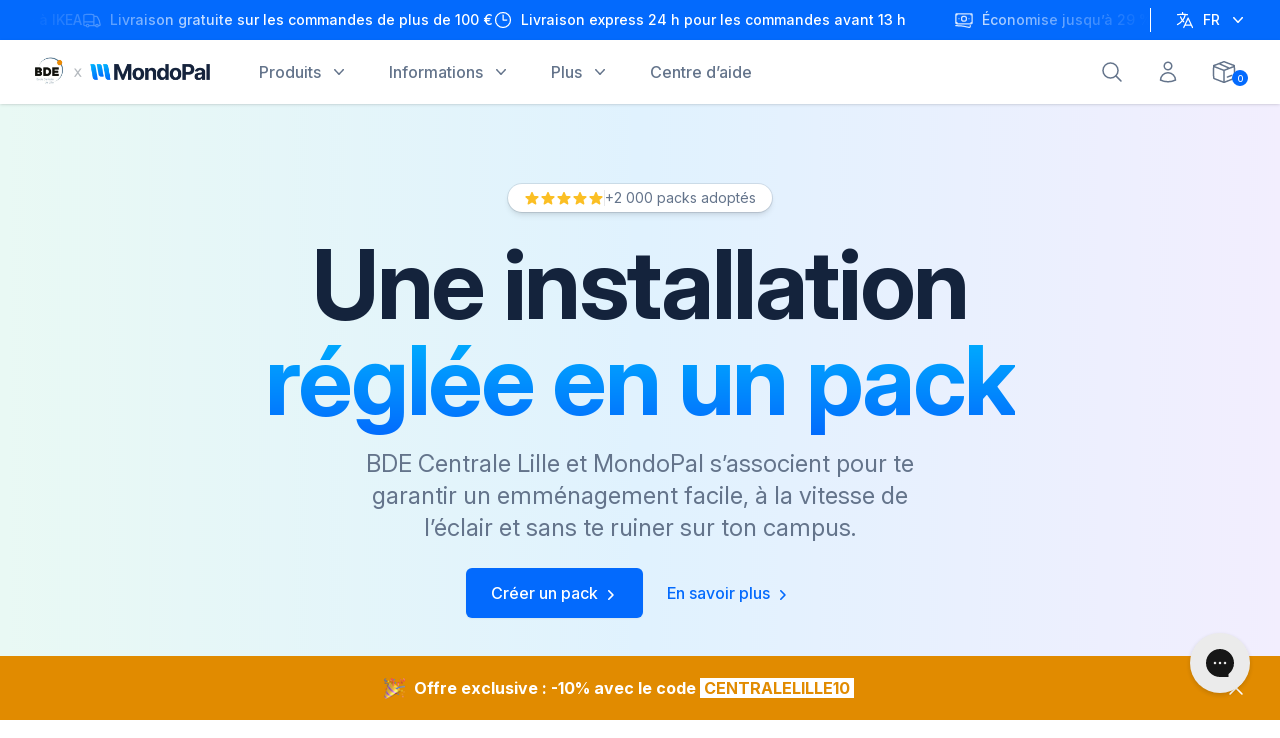

--- FILE ---
content_type: text/html; charset=utf-8
request_url: https://mondopal.com/pages/bde-centrale-lille
body_size: 59438
content:
<!DOCTYPE html>
<html lang="fr" class="scroll-smooth">
  <head>
    <meta charset="utf-8">
    <meta http-equiv="X-UA-Compatible" content="IE=edge">
    <meta name="viewport" content="width=device-width, initial-scale=1.0, height=device-height, minimum-scale=1.0, maximum-scale=1.0">
    <meta name="theme-color" content="#000"><meta name="robots" content="noindex"><title>BDE Centrale Lille x MondoPal</title>
    
      <meta name="description" content="BDE Centrale Lille et MondoPal s’associent pour que tu t&#39;installes facilement, à la vitesse de l’éclair et sans te ruiner sur ton campus.">
    
    <link rel="canonical" href="https://mondopal.com/pages/bde-centrale-lille">
    <link rel="preconnect" href="https://cdn.shopify.com" crossorigin>
    <link rel="preconnect" href="https://rsms.me/">
    
    <link rel="stylesheet" href="https://rsms.me/inter/inter.css">
    
    <link rel="apple-touch-icon" sizes="180x180" href="//mondopal.com/cdn/shop/t/1345/assets/apple-touch-icon.png?v=108688546004661142791687132534">
    <link rel="icon" type="image/png" sizes="32x32" href="//mondopal.com/cdn/shop/t/1345/assets/favicon-32x32.png?v=181932432392216165311687132533">
    <link rel="icon" type="image/png" sizes="16x16" href="//mondopal.com/cdn/shop/t/1345/assets/favicon-16x16.png?v=66847362137979628911687132535">
    <link rel="manifest" href="//mondopal.com/cdn/shop/t/1345/assets/site.webmanifest?v=101494680449167953681696155241">
    <link rel="mask-icon" href="//mondopal.com/cdn/shop/t/1345/assets/safari-pinned-tab.svg?v=143222458805935454551687132529" color="#036afd">
    <meta name="apple-mobile-web-app-title" content="MondoPal">
    <meta name="application-name" content="MondoPal">
    <meta name="msapplication-TileColor" content="#2d89ef">
    <meta name="theme-color" content="#ffffff"><link href="//mondopal.com/cdn/shop/t/1345/assets/vendor.min.js?v=169126394241376982811687514161" as="script" rel="preload"><link rel="modulepreload" href="//mondopal.com/cdn/shop/t/1345/assets/global.js?v=165778908815022658431702052211" as="script">
<meta property="og:site_name" content="MondoPal">
<meta property="og:url" content="https://mondopal.com/pages/bde-centrale-lille">
<meta property="og:title" content="BDE Centrale Lille x MondoPal">
<meta property="og:type" content="website">
<meta property="og:description" content="BDE Centrale Lille et MondoPal s’associent pour que tu t&#39;installes facilement, à la vitesse de l’éclair et sans te ruiner sur ton campus."><meta property="og:image" content="http://mondopal.com/cdn/shop/files/logo-mondopal.png?v=1679760148&width=2048">
  <meta property="og:image:secure_url" content="https://mondopal.com/cdn/shop/files/logo-mondopal.png?v=1679760148&width=2048">
  <meta property="og:image:width" content="1200">
  <meta property="og:image:height" content="628"><meta name="twitter:site" content="@mondopal">
<meta name="twitter:card" content="summary_large_image">
<meta name="twitter:title" content="BDE Centrale Lille x MondoPal">
<meta name="twitter:description" content="BDE Centrale Lille et MondoPal s’associent pour que tu t&#39;installes facilement, à la vitesse de l’éclair et sans te ruiner sur ton campus."><meta name="twitter:image" content="https://mondopal.com/cdn/shop/files/logo-mondopal.png?crop=center&height=1200&v=1679760148&width=1200">
  <meta name="twitter:image:alt" content="">


  <script type="application/ld+json">
  {
    "@context": "https://schema.org",
    "@type": "BreadcrumbList",
  "itemListElement": [{
      "@type": "ListItem",
      "position": 1,
      "name": "Accueil",
      "item": "https://mondopal.com"
    },{
          "@type": "ListItem",
          "position": 2,
          "name": "BDE Centrale Lille x MondoPal",
          "item": "https://mondopal.com/pages/bde-centrale-lille"
        }]
  }
  </script>

<script>
  window.themeVariables = {
    settings: {
      pageType: "page",
      moneyFormat: "{{amount_with_comma_separator}}\u0026nbsp;€",
      moneyWithCurrencyFormat: "€{{amount_with_comma_separator}} EUR",
      currencyCodeEnabled: false,
      cartType: "drawer",
      showDiscount: true,
      discountMode: "saving"
    },
    
    strings: {
      accessibilityClose: "Fermer",
      accessibilityNext: "Suivant",
      accessibilityPrevious: "Précédent",
      addToCartButton: "Ajouter",
      soldOutButton: "Épuisé",
      unavailableButton: "Indisponible",
      addToCartError: "Erreur lors de l’ajout au panier",
      soldOutBadge: "Épuisé",
      discountBadge: "Économise @@",
      sku: "UGS\u0026nbsp;:",
      addOrderNote: "Ajouter une note",
      editOrderNote: "Modifier la note",
      shippingEstimatorNoResults: "Désolé, nous ne livrons pas à cet endroit.",
      shippingEstimatorOneResult: "Il y a un tarif d’expédition pour cette adresse\u0026nbsp;:",
      shippingEstimatorMultipleResults: "Il y a plusieurs tarifs d’expédition pour cette adresse\u0026nbsp;:",
      shippingEstimatorError: "Une ou plusieurs erreurs se sont produites lors de la récupération des tarifs d’expédition\u0026nbsp;:"
    }
  };document.documentElement.classList.add(`native-share--${navigator.share ? "enabled" : "disabled"}`);</script>
<script src="//mondopal.com/cdn/shop/t/1345/assets/app.js?v=114137761353254128031687132534" defer></script>
    <script src="//mondopal.com/cdn/shop/t/1345/assets/vendor.min.js?v=169126394241376982811687514161" defer></script>
    <script type="module" src="//mondopal.com/cdn/shop/t/1345/assets/global.js?v=165778908815022658431702052211"></script><script src="//mondopal.com/cdn/shop/t/1345/assets/price-benchmarking.js?v=156205507523595331651687132535" defer></script><script>window.performance && window.performance.mark && window.performance.mark('shopify.content_for_header.start');</script><meta id="shopify-digital-wallet" name="shopify-digital-wallet" content="/62843551933/digital_wallets/dialog">
<meta name="shopify-checkout-api-token" content="24aa38b39635a23bbc32f5bc5d10e4b9">
<meta id="in-context-paypal-metadata" data-shop-id="62843551933" data-venmo-supported="false" data-environment="production" data-locale="fr_FR" data-paypal-v4="true" data-currency="EUR">
<link rel="alternate" hreflang="x-default" href="https://mondopal.com/pages/bde-centrale-lille">
<link rel="alternate" hreflang="fr" href="https://mondopal.com/pages/bde-centrale-lille">
<link rel="alternate" hreflang="en" href="https://mondopal.com/en/pages/bde-centrale-lille">
<script async="async" src="/checkouts/internal/preloads.js?locale=fr-FR"></script>
<script id="apple-pay-shop-capabilities" type="application/json">{"shopId":62843551933,"countryCode":"FR","currencyCode":"EUR","merchantCapabilities":["supports3DS"],"merchantId":"gid:\/\/shopify\/Shop\/62843551933","merchantName":"MondoPal","requiredBillingContactFields":["postalAddress","email","phone"],"requiredShippingContactFields":["postalAddress","email","phone"],"shippingType":"shipping","supportedNetworks":["visa","masterCard","amex","maestro"],"total":{"type":"pending","label":"MondoPal","amount":"1.00"},"shopifyPaymentsEnabled":true,"supportsSubscriptions":true}</script>
<script id="shopify-features" type="application/json">{"accessToken":"24aa38b39635a23bbc32f5bc5d10e4b9","betas":["rich-media-storefront-analytics"],"domain":"mondopal.com","predictiveSearch":true,"shopId":62843551933,"locale":"fr"}</script>
<script>var Shopify = Shopify || {};
Shopify.shop = "mondopalify.myshopify.com";
Shopify.locale = "fr";
Shopify.currency = {"active":"EUR","rate":"1.0"};
Shopify.country = "FR";
Shopify.theme = {"name":"mondopalify\/main","id":150231613768,"schema_name":"MondoPalify","schema_version":"1.0.0","theme_store_id":null,"role":"main"};
Shopify.theme.handle = "null";
Shopify.theme.style = {"id":null,"handle":null};
Shopify.cdnHost = "mondopal.com/cdn";
Shopify.routes = Shopify.routes || {};
Shopify.routes.root = "/";</script>
<script type="module">!function(o){(o.Shopify=o.Shopify||{}).modules=!0}(window);</script>
<script>!function(o){function n(){var o=[];function n(){o.push(Array.prototype.slice.apply(arguments))}return n.q=o,n}var t=o.Shopify=o.Shopify||{};t.loadFeatures=n(),t.autoloadFeatures=n()}(window);</script>
<script id="shop-js-analytics" type="application/json">{"pageType":"page"}</script>
<script defer="defer" async type="module" src="//mondopal.com/cdn/shopifycloud/shop-js/modules/v2/client.init-shop-cart-sync_BcDpqI9l.fr.esm.js"></script>
<script defer="defer" async type="module" src="//mondopal.com/cdn/shopifycloud/shop-js/modules/v2/chunk.common_a1Rf5Dlz.esm.js"></script>
<script defer="defer" async type="module" src="//mondopal.com/cdn/shopifycloud/shop-js/modules/v2/chunk.modal_Djra7sW9.esm.js"></script>
<script type="module">
  await import("//mondopal.com/cdn/shopifycloud/shop-js/modules/v2/client.init-shop-cart-sync_BcDpqI9l.fr.esm.js");
await import("//mondopal.com/cdn/shopifycloud/shop-js/modules/v2/chunk.common_a1Rf5Dlz.esm.js");
await import("//mondopal.com/cdn/shopifycloud/shop-js/modules/v2/chunk.modal_Djra7sW9.esm.js");

  window.Shopify.SignInWithShop?.initShopCartSync?.({"fedCMEnabled":true,"windoidEnabled":true});

</script>
<script>(function() {
  var isLoaded = false;
  function asyncLoad() {
    if (isLoaded) return;
    isLoaded = true;
    var urls = ["https:\/\/usemechanic.com\/scripts\/online_store.js?shop=mondopalify.myshopify.com","\/\/cdn.shopify.com\/proxy\/41577570ba1b7f45fb96217be9d4775352e0762d2a130eb92530233713df224a\/sa-prod.saincserv.com\/i\/notification-TQFGLOIR.js?shop=mondopalify.myshopify.com\u0026sp-cache-control=cHVibGljLCBtYXgtYWdlPTkwMA"];
    for (var i = 0; i < urls.length; i++) {
      var s = document.createElement('script');
      s.type = 'text/javascript';
      s.async = true;
      s.src = urls[i];
      var x = document.getElementsByTagName('script')[0];
      x.parentNode.insertBefore(s, x);
    }
  };
  if(window.attachEvent) {
    window.attachEvent('onload', asyncLoad);
  } else {
    window.addEventListener('load', asyncLoad, false);
  }
})();</script>
<script id="__st">var __st={"a":62843551933,"offset":3600,"reqid":"08520f9e-8444-4967-b966-f4054b1a7dc0-1769204266","pageurl":"mondopal.com\/pages\/bde-centrale-lille","s":"pages-116636942664","u":"17beea34e45e","p":"page","rtyp":"page","rid":116636942664};</script>
<script>window.ShopifyPaypalV4VisibilityTracking = true;</script>
<script id="captcha-bootstrap">!function(){'use strict';const t='contact',e='account',n='new_comment',o=[[t,t],['blogs',n],['comments',n],[t,'customer']],c=[[e,'customer_login'],[e,'guest_login'],[e,'recover_customer_password'],[e,'create_customer']],r=t=>t.map((([t,e])=>`form[action*='/${t}']:not([data-nocaptcha='true']) input[name='form_type'][value='${e}']`)).join(','),a=t=>()=>t?[...document.querySelectorAll(t)].map((t=>t.form)):[];function s(){const t=[...o],e=r(t);return a(e)}const i='password',u='form_key',d=['recaptcha-v3-token','g-recaptcha-response','h-captcha-response',i],f=()=>{try{return window.sessionStorage}catch{return}},m='__shopify_v',_=t=>t.elements[u];function p(t,e,n=!1){try{const o=window.sessionStorage,c=JSON.parse(o.getItem(e)),{data:r}=function(t){const{data:e,action:n}=t;return t[m]||n?{data:e,action:n}:{data:t,action:n}}(c);for(const[e,n]of Object.entries(r))t.elements[e]&&(t.elements[e].value=n);n&&o.removeItem(e)}catch(o){console.error('form repopulation failed',{error:o})}}const l='form_type',E='cptcha';function T(t){t.dataset[E]=!0}const w=window,h=w.document,L='Shopify',v='ce_forms',y='captcha';let A=!1;((t,e)=>{const n=(g='f06e6c50-85a8-45c8-87d0-21a2b65856fe',I='https://cdn.shopify.com/shopifycloud/storefront-forms-hcaptcha/ce_storefront_forms_captcha_hcaptcha.v1.5.2.iife.js',D={infoText:'Protégé par hCaptcha',privacyText:'Confidentialité',termsText:'Conditions'},(t,e,n)=>{const o=w[L][v],c=o.bindForm;if(c)return c(t,g,e,D).then(n);var r;o.q.push([[t,g,e,D],n]),r=I,A||(h.body.append(Object.assign(h.createElement('script'),{id:'captcha-provider',async:!0,src:r})),A=!0)});var g,I,D;w[L]=w[L]||{},w[L][v]=w[L][v]||{},w[L][v].q=[],w[L][y]=w[L][y]||{},w[L][y].protect=function(t,e){n(t,void 0,e),T(t)},Object.freeze(w[L][y]),function(t,e,n,w,h,L){const[v,y,A,g]=function(t,e,n){const i=e?o:[],u=t?c:[],d=[...i,...u],f=r(d),m=r(i),_=r(d.filter((([t,e])=>n.includes(e))));return[a(f),a(m),a(_),s()]}(w,h,L),I=t=>{const e=t.target;return e instanceof HTMLFormElement?e:e&&e.form},D=t=>v().includes(t);t.addEventListener('submit',(t=>{const e=I(t);if(!e)return;const n=D(e)&&!e.dataset.hcaptchaBound&&!e.dataset.recaptchaBound,o=_(e),c=g().includes(e)&&(!o||!o.value);(n||c)&&t.preventDefault(),c&&!n&&(function(t){try{if(!f())return;!function(t){const e=f();if(!e)return;const n=_(t);if(!n)return;const o=n.value;o&&e.removeItem(o)}(t);const e=Array.from(Array(32),(()=>Math.random().toString(36)[2])).join('');!function(t,e){_(t)||t.append(Object.assign(document.createElement('input'),{type:'hidden',name:u})),t.elements[u].value=e}(t,e),function(t,e){const n=f();if(!n)return;const o=[...t.querySelectorAll(`input[type='${i}']`)].map((({name:t})=>t)),c=[...d,...o],r={};for(const[a,s]of new FormData(t).entries())c.includes(a)||(r[a]=s);n.setItem(e,JSON.stringify({[m]:1,action:t.action,data:r}))}(t,e)}catch(e){console.error('failed to persist form',e)}}(e),e.submit())}));const S=(t,e)=>{t&&!t.dataset[E]&&(n(t,e.some((e=>e===t))),T(t))};for(const o of['focusin','change'])t.addEventListener(o,(t=>{const e=I(t);D(e)&&S(e,y())}));const B=e.get('form_key'),M=e.get(l),P=B&&M;t.addEventListener('DOMContentLoaded',(()=>{const t=y();if(P)for(const e of t)e.elements[l].value===M&&p(e,B);[...new Set([...A(),...v().filter((t=>'true'===t.dataset.shopifyCaptcha))])].forEach((e=>S(e,t)))}))}(h,new URLSearchParams(w.location.search),n,t,e,['guest_login'])})(!0,!1)}();</script>
<script integrity="sha256-4kQ18oKyAcykRKYeNunJcIwy7WH5gtpwJnB7kiuLZ1E=" data-source-attribution="shopify.loadfeatures" defer="defer" src="//mondopal.com/cdn/shopifycloud/storefront/assets/storefront/load_feature-a0a9edcb.js" crossorigin="anonymous"></script>
<script data-source-attribution="shopify.dynamic_checkout.dynamic.init">var Shopify=Shopify||{};Shopify.PaymentButton=Shopify.PaymentButton||{isStorefrontPortableWallets:!0,init:function(){window.Shopify.PaymentButton.init=function(){};var t=document.createElement("script");t.src="https://mondopal.com/cdn/shopifycloud/portable-wallets/latest/portable-wallets.fr.js",t.type="module",document.head.appendChild(t)}};
</script>
<script data-source-attribution="shopify.dynamic_checkout.buyer_consent">
  function portableWalletsHideBuyerConsent(e){var t=document.getElementById("shopify-buyer-consent"),n=document.getElementById("shopify-subscription-policy-button");t&&n&&(t.classList.add("hidden"),t.setAttribute("aria-hidden","true"),n.removeEventListener("click",e))}function portableWalletsShowBuyerConsent(e){var t=document.getElementById("shopify-buyer-consent"),n=document.getElementById("shopify-subscription-policy-button");t&&n&&(t.classList.remove("hidden"),t.removeAttribute("aria-hidden"),n.addEventListener("click",e))}window.Shopify?.PaymentButton&&(window.Shopify.PaymentButton.hideBuyerConsent=portableWalletsHideBuyerConsent,window.Shopify.PaymentButton.showBuyerConsent=portableWalletsShowBuyerConsent);
</script>
<script data-source-attribution="shopify.dynamic_checkout.cart.bootstrap">document.addEventListener("DOMContentLoaded",(function(){function t(){return document.querySelector("shopify-accelerated-checkout-cart, shopify-accelerated-checkout")}if(t())Shopify.PaymentButton.init();else{new MutationObserver((function(e,n){t()&&(Shopify.PaymentButton.init(),n.disconnect())})).observe(document.body,{childList:!0,subtree:!0})}}));
</script>
<script id='scb4127' type='text/javascript' async='' src='https://mondopal.com/cdn/shopifycloud/privacy-banner/storefront-banner.js'></script><link id="shopify-accelerated-checkout-styles" rel="stylesheet" media="screen" href="https://mondopal.com/cdn/shopifycloud/portable-wallets/latest/accelerated-checkout-backwards-compat.css" crossorigin="anonymous">
<style id="shopify-accelerated-checkout-cart">
        #shopify-buyer-consent {
  margin-top: 1em;
  display: inline-block;
  width: 100%;
}

#shopify-buyer-consent.hidden {
  display: none;
}

#shopify-subscription-policy-button {
  background: none;
  border: none;
  padding: 0;
  text-decoration: underline;
  font-size: inherit;
  cursor: pointer;
}

#shopify-subscription-policy-button::before {
  box-shadow: none;
}

      </style>

<script>window.performance && window.performance.mark && window.performance.mark('shopify.content_for_header.end');</script>
    <link href="//mondopal.com/cdn/shop/t/1345/assets/global.css?v=163691410616726728361729941063" rel="stylesheet" type="text/css" media="all" />
<!-- BEGIN app block: shopify://apps/simple-affiliate/blocks/sa-tracker/da6b7ee2-2e27-43e4-9184-0df8dc5be07a -->
<script id="saets">(()=>{function r(){return new Promise((e,o)=>{window.Shopify.loadFeatures([{name:"consent-tracking-api",version:"0.1"}],async a=>{a?o(a):window.Shopify.customerPrivacy.userCanBeTracked()?e():document.addEventListener("trackingConsentAccepted",()=>e())})})}var i="Affiliate code",s="sacode",c="sa_signup";var A="saetc";var E="sa_email";var _=3600*24*7;function t(e){return new URLSearchParams(window.location?.search).get(e)}function l(e){document.readyState==="loading"?document.addEventListener("DOMContentLoaded",e):e()}var n=t(s);if(n){let e={[i]:n};fetch(window.Shopify.routes.root+"cart/update.js",{method:"POST",headers:{"Content-Type":"application/json"},body:JSON.stringify({attributes:e})}).then()}r().then(()=>{n&&(document.cookie=`${A}=${n}_${new Date().getTime()};Path=/;Max-Age=${_}`)});var p=t(E);p&&l(()=>{let e=document.querySelector('form[action="/account/login"] input[type=email]');e&&(e.value=p)});var S=t(c);S!==null&&(document.documentElement.dataset.sasignup="true");})();
</script>

<!-- END app block --><link href="https://monorail-edge.shopifysvc.com" rel="dns-prefetch">
<script>(function(){if ("sendBeacon" in navigator && "performance" in window) {try {var session_token_from_headers = performance.getEntriesByType('navigation')[0].serverTiming.find(x => x.name == '_s').description;} catch {var session_token_from_headers = undefined;}var session_cookie_matches = document.cookie.match(/_shopify_s=([^;]*)/);var session_token_from_cookie = session_cookie_matches && session_cookie_matches.length === 2 ? session_cookie_matches[1] : "";var session_token = session_token_from_headers || session_token_from_cookie || "";function handle_abandonment_event(e) {var entries = performance.getEntries().filter(function(entry) {return /monorail-edge.shopifysvc.com/.test(entry.name);});if (!window.abandonment_tracked && entries.length === 0) {window.abandonment_tracked = true;var currentMs = Date.now();var navigation_start = performance.timing.navigationStart;var payload = {shop_id: 62843551933,url: window.location.href,navigation_start,duration: currentMs - navigation_start,session_token,page_type: "page"};window.navigator.sendBeacon("https://monorail-edge.shopifysvc.com/v1/produce", JSON.stringify({schema_id: "online_store_buyer_site_abandonment/1.1",payload: payload,metadata: {event_created_at_ms: currentMs,event_sent_at_ms: currentMs}}));}}window.addEventListener('pagehide', handle_abandonment_event);}}());</script>
<script id="web-pixels-manager-setup">(function e(e,d,r,n,o){if(void 0===o&&(o={}),!Boolean(null===(a=null===(i=window.Shopify)||void 0===i?void 0:i.analytics)||void 0===a?void 0:a.replayQueue)){var i,a;window.Shopify=window.Shopify||{};var t=window.Shopify;t.analytics=t.analytics||{};var s=t.analytics;s.replayQueue=[],s.publish=function(e,d,r){return s.replayQueue.push([e,d,r]),!0};try{self.performance.mark("wpm:start")}catch(e){}var l=function(){var e={modern:/Edge?\/(1{2}[4-9]|1[2-9]\d|[2-9]\d{2}|\d{4,})\.\d+(\.\d+|)|Firefox\/(1{2}[4-9]|1[2-9]\d|[2-9]\d{2}|\d{4,})\.\d+(\.\d+|)|Chrom(ium|e)\/(9{2}|\d{3,})\.\d+(\.\d+|)|(Maci|X1{2}).+ Version\/(15\.\d+|(1[6-9]|[2-9]\d|\d{3,})\.\d+)([,.]\d+|)( \(\w+\)|)( Mobile\/\w+|) Safari\/|Chrome.+OPR\/(9{2}|\d{3,})\.\d+\.\d+|(CPU[ +]OS|iPhone[ +]OS|CPU[ +]iPhone|CPU IPhone OS|CPU iPad OS)[ +]+(15[._]\d+|(1[6-9]|[2-9]\d|\d{3,})[._]\d+)([._]\d+|)|Android:?[ /-](13[3-9]|1[4-9]\d|[2-9]\d{2}|\d{4,})(\.\d+|)(\.\d+|)|Android.+Firefox\/(13[5-9]|1[4-9]\d|[2-9]\d{2}|\d{4,})\.\d+(\.\d+|)|Android.+Chrom(ium|e)\/(13[3-9]|1[4-9]\d|[2-9]\d{2}|\d{4,})\.\d+(\.\d+|)|SamsungBrowser\/([2-9]\d|\d{3,})\.\d+/,legacy:/Edge?\/(1[6-9]|[2-9]\d|\d{3,})\.\d+(\.\d+|)|Firefox\/(5[4-9]|[6-9]\d|\d{3,})\.\d+(\.\d+|)|Chrom(ium|e)\/(5[1-9]|[6-9]\d|\d{3,})\.\d+(\.\d+|)([\d.]+$|.*Safari\/(?![\d.]+ Edge\/[\d.]+$))|(Maci|X1{2}).+ Version\/(10\.\d+|(1[1-9]|[2-9]\d|\d{3,})\.\d+)([,.]\d+|)( \(\w+\)|)( Mobile\/\w+|) Safari\/|Chrome.+OPR\/(3[89]|[4-9]\d|\d{3,})\.\d+\.\d+|(CPU[ +]OS|iPhone[ +]OS|CPU[ +]iPhone|CPU IPhone OS|CPU iPad OS)[ +]+(10[._]\d+|(1[1-9]|[2-9]\d|\d{3,})[._]\d+)([._]\d+|)|Android:?[ /-](13[3-9]|1[4-9]\d|[2-9]\d{2}|\d{4,})(\.\d+|)(\.\d+|)|Mobile Safari.+OPR\/([89]\d|\d{3,})\.\d+\.\d+|Android.+Firefox\/(13[5-9]|1[4-9]\d|[2-9]\d{2}|\d{4,})\.\d+(\.\d+|)|Android.+Chrom(ium|e)\/(13[3-9]|1[4-9]\d|[2-9]\d{2}|\d{4,})\.\d+(\.\d+|)|Android.+(UC? ?Browser|UCWEB|U3)[ /]?(15\.([5-9]|\d{2,})|(1[6-9]|[2-9]\d|\d{3,})\.\d+)\.\d+|SamsungBrowser\/(5\.\d+|([6-9]|\d{2,})\.\d+)|Android.+MQ{2}Browser\/(14(\.(9|\d{2,})|)|(1[5-9]|[2-9]\d|\d{3,})(\.\d+|))(\.\d+|)|K[Aa][Ii]OS\/(3\.\d+|([4-9]|\d{2,})\.\d+)(\.\d+|)/},d=e.modern,r=e.legacy,n=navigator.userAgent;return n.match(d)?"modern":n.match(r)?"legacy":"unknown"}(),u="modern"===l?"modern":"legacy",c=(null!=n?n:{modern:"",legacy:""})[u],f=function(e){return[e.baseUrl,"/wpm","/b",e.hashVersion,"modern"===e.buildTarget?"m":"l",".js"].join("")}({baseUrl:d,hashVersion:r,buildTarget:u}),m=function(e){var d=e.version,r=e.bundleTarget,n=e.surface,o=e.pageUrl,i=e.monorailEndpoint;return{emit:function(e){var a=e.status,t=e.errorMsg,s=(new Date).getTime(),l=JSON.stringify({metadata:{event_sent_at_ms:s},events:[{schema_id:"web_pixels_manager_load/3.1",payload:{version:d,bundle_target:r,page_url:o,status:a,surface:n,error_msg:t},metadata:{event_created_at_ms:s}}]});if(!i)return console&&console.warn&&console.warn("[Web Pixels Manager] No Monorail endpoint provided, skipping logging."),!1;try{return self.navigator.sendBeacon.bind(self.navigator)(i,l)}catch(e){}var u=new XMLHttpRequest;try{return u.open("POST",i,!0),u.setRequestHeader("Content-Type","text/plain"),u.send(l),!0}catch(e){return console&&console.warn&&console.warn("[Web Pixels Manager] Got an unhandled error while logging to Monorail."),!1}}}}({version:r,bundleTarget:l,surface:e.surface,pageUrl:self.location.href,monorailEndpoint:e.monorailEndpoint});try{o.browserTarget=l,function(e){var d=e.src,r=e.async,n=void 0===r||r,o=e.onload,i=e.onerror,a=e.sri,t=e.scriptDataAttributes,s=void 0===t?{}:t,l=document.createElement("script"),u=document.querySelector("head"),c=document.querySelector("body");if(l.async=n,l.src=d,a&&(l.integrity=a,l.crossOrigin="anonymous"),s)for(var f in s)if(Object.prototype.hasOwnProperty.call(s,f))try{l.dataset[f]=s[f]}catch(e){}if(o&&l.addEventListener("load",o),i&&l.addEventListener("error",i),u)u.appendChild(l);else{if(!c)throw new Error("Did not find a head or body element to append the script");c.appendChild(l)}}({src:f,async:!0,onload:function(){if(!function(){var e,d;return Boolean(null===(d=null===(e=window.Shopify)||void 0===e?void 0:e.analytics)||void 0===d?void 0:d.initialized)}()){var d=window.webPixelsManager.init(e)||void 0;if(d){var r=window.Shopify.analytics;r.replayQueue.forEach((function(e){var r=e[0],n=e[1],o=e[2];d.publishCustomEvent(r,n,o)})),r.replayQueue=[],r.publish=d.publishCustomEvent,r.visitor=d.visitor,r.initialized=!0}}},onerror:function(){return m.emit({status:"failed",errorMsg:"".concat(f," has failed to load")})},sri:function(e){var d=/^sha384-[A-Za-z0-9+/=]+$/;return"string"==typeof e&&d.test(e)}(c)?c:"",scriptDataAttributes:o}),m.emit({status:"loading"})}catch(e){m.emit({status:"failed",errorMsg:(null==e?void 0:e.message)||"Unknown error"})}}})({shopId: 62843551933,storefrontBaseUrl: "https://mondopal.com",extensionsBaseUrl: "https://extensions.shopifycdn.com/cdn/shopifycloud/web-pixels-manager",monorailEndpoint: "https://monorail-edge.shopifysvc.com/unstable/produce_batch",surface: "storefront-renderer",enabledBetaFlags: ["2dca8a86"],webPixelsConfigList: [{"id":"82379080","configuration":"{\"sh_shop\":\"mondopalify.myshopify.com\",\"sh_shop_id\":\"62843551933\"}","eventPayloadVersion":"v1","runtimeContext":"STRICT","scriptVersion":"fad4d229668b78bd77ec3a11b3ac3d40","type":"APP","apiClientId":2395080,"privacyPurposes":["ANALYTICS"],"dataSharingAdjustments":{"protectedCustomerApprovalScopes":["read_customer_address","read_customer_email","read_customer_name","read_customer_personal_data","read_customer_phone"]}},{"id":"shopify-app-pixel","configuration":"{}","eventPayloadVersion":"v1","runtimeContext":"STRICT","scriptVersion":"0450","apiClientId":"shopify-pixel","type":"APP","privacyPurposes":["ANALYTICS","MARKETING"]},{"id":"shopify-custom-pixel","eventPayloadVersion":"v1","runtimeContext":"LAX","scriptVersion":"0450","apiClientId":"shopify-pixel","type":"CUSTOM","privacyPurposes":["ANALYTICS","MARKETING"]}],isMerchantRequest: false,initData: {"shop":{"name":"MondoPal","paymentSettings":{"currencyCode":"EUR"},"myshopifyDomain":"mondopalify.myshopify.com","countryCode":"FR","storefrontUrl":"https:\/\/mondopal.com"},"customer":null,"cart":null,"checkout":null,"productVariants":[],"purchasingCompany":null},},"https://mondopal.com/cdn","fcfee988w5aeb613cpc8e4bc33m6693e112",{"modern":"","legacy":""},{"shopId":"62843551933","storefrontBaseUrl":"https:\/\/mondopal.com","extensionBaseUrl":"https:\/\/extensions.shopifycdn.com\/cdn\/shopifycloud\/web-pixels-manager","surface":"storefront-renderer","enabledBetaFlags":"[\"2dca8a86\"]","isMerchantRequest":"false","hashVersion":"fcfee988w5aeb613cpc8e4bc33m6693e112","publish":"custom","events":"[[\"page_viewed\",{}]]"});</script><script>
  window.ShopifyAnalytics = window.ShopifyAnalytics || {};
  window.ShopifyAnalytics.meta = window.ShopifyAnalytics.meta || {};
  window.ShopifyAnalytics.meta.currency = 'EUR';
  var meta = {"page":{"pageType":"page","resourceType":"page","resourceId":116636942664,"requestId":"08520f9e-8444-4967-b966-f4054b1a7dc0-1769204266"}};
  for (var attr in meta) {
    window.ShopifyAnalytics.meta[attr] = meta[attr];
  }
</script>
<script class="analytics">
  (function () {
    var customDocumentWrite = function(content) {
      var jquery = null;

      if (window.jQuery) {
        jquery = window.jQuery;
      } else if (window.Checkout && window.Checkout.$) {
        jquery = window.Checkout.$;
      }

      if (jquery) {
        jquery('body').append(content);
      }
    };

    var hasLoggedConversion = function(token) {
      if (token) {
        return document.cookie.indexOf('loggedConversion=' + token) !== -1;
      }
      return false;
    }

    var setCookieIfConversion = function(token) {
      if (token) {
        var twoMonthsFromNow = new Date(Date.now());
        twoMonthsFromNow.setMonth(twoMonthsFromNow.getMonth() + 2);

        document.cookie = 'loggedConversion=' + token + '; expires=' + twoMonthsFromNow;
      }
    }

    var trekkie = window.ShopifyAnalytics.lib = window.trekkie = window.trekkie || [];
    if (trekkie.integrations) {
      return;
    }
    trekkie.methods = [
      'identify',
      'page',
      'ready',
      'track',
      'trackForm',
      'trackLink'
    ];
    trekkie.factory = function(method) {
      return function() {
        var args = Array.prototype.slice.call(arguments);
        args.unshift(method);
        trekkie.push(args);
        return trekkie;
      };
    };
    for (var i = 0; i < trekkie.methods.length; i++) {
      var key = trekkie.methods[i];
      trekkie[key] = trekkie.factory(key);
    }
    trekkie.load = function(config) {
      trekkie.config = config || {};
      trekkie.config.initialDocumentCookie = document.cookie;
      var first = document.getElementsByTagName('script')[0];
      var script = document.createElement('script');
      script.type = 'text/javascript';
      script.onerror = function(e) {
        var scriptFallback = document.createElement('script');
        scriptFallback.type = 'text/javascript';
        scriptFallback.onerror = function(error) {
                var Monorail = {
      produce: function produce(monorailDomain, schemaId, payload) {
        var currentMs = new Date().getTime();
        var event = {
          schema_id: schemaId,
          payload: payload,
          metadata: {
            event_created_at_ms: currentMs,
            event_sent_at_ms: currentMs
          }
        };
        return Monorail.sendRequest("https://" + monorailDomain + "/v1/produce", JSON.stringify(event));
      },
      sendRequest: function sendRequest(endpointUrl, payload) {
        // Try the sendBeacon API
        if (window && window.navigator && typeof window.navigator.sendBeacon === 'function' && typeof window.Blob === 'function' && !Monorail.isIos12()) {
          var blobData = new window.Blob([payload], {
            type: 'text/plain'
          });

          if (window.navigator.sendBeacon(endpointUrl, blobData)) {
            return true;
          } // sendBeacon was not successful

        } // XHR beacon

        var xhr = new XMLHttpRequest();

        try {
          xhr.open('POST', endpointUrl);
          xhr.setRequestHeader('Content-Type', 'text/plain');
          xhr.send(payload);
        } catch (e) {
          console.log(e);
        }

        return false;
      },
      isIos12: function isIos12() {
        return window.navigator.userAgent.lastIndexOf('iPhone; CPU iPhone OS 12_') !== -1 || window.navigator.userAgent.lastIndexOf('iPad; CPU OS 12_') !== -1;
      }
    };
    Monorail.produce('monorail-edge.shopifysvc.com',
      'trekkie_storefront_load_errors/1.1',
      {shop_id: 62843551933,
      theme_id: 150231613768,
      app_name: "storefront",
      context_url: window.location.href,
      source_url: "//mondopal.com/cdn/s/trekkie.storefront.8d95595f799fbf7e1d32231b9a28fd43b70c67d3.min.js"});

        };
        scriptFallback.async = true;
        scriptFallback.src = '//mondopal.com/cdn/s/trekkie.storefront.8d95595f799fbf7e1d32231b9a28fd43b70c67d3.min.js';
        first.parentNode.insertBefore(scriptFallback, first);
      };
      script.async = true;
      script.src = '//mondopal.com/cdn/s/trekkie.storefront.8d95595f799fbf7e1d32231b9a28fd43b70c67d3.min.js';
      first.parentNode.insertBefore(script, first);
    };
    trekkie.load(
      {"Trekkie":{"appName":"storefront","development":false,"defaultAttributes":{"shopId":62843551933,"isMerchantRequest":null,"themeId":150231613768,"themeCityHash":"8717608315305083854","contentLanguage":"fr","currency":"EUR","eventMetadataId":"16eb3d74-0680-45f1-adf2-79b8c863ce93"},"isServerSideCookieWritingEnabled":true,"monorailRegion":"shop_domain","enabledBetaFlags":["65f19447"]},"Session Attribution":{},"S2S":{"facebookCapiEnabled":false,"source":"trekkie-storefront-renderer","apiClientId":580111}}
    );

    var loaded = false;
    trekkie.ready(function() {
      if (loaded) return;
      loaded = true;

      window.ShopifyAnalytics.lib = window.trekkie;

      var originalDocumentWrite = document.write;
      document.write = customDocumentWrite;
      try { window.ShopifyAnalytics.merchantGoogleAnalytics.call(this); } catch(error) {};
      document.write = originalDocumentWrite;

      window.ShopifyAnalytics.lib.page(null,{"pageType":"page","resourceType":"page","resourceId":116636942664,"requestId":"08520f9e-8444-4967-b966-f4054b1a7dc0-1769204266","shopifyEmitted":true});

      var match = window.location.pathname.match(/checkouts\/(.+)\/(thank_you|post_purchase)/)
      var token = match? match[1]: undefined;
      if (!hasLoggedConversion(token)) {
        setCookieIfConversion(token);
        
      }
    });


        var eventsListenerScript = document.createElement('script');
        eventsListenerScript.async = true;
        eventsListenerScript.src = "//mondopal.com/cdn/shopifycloud/storefront/assets/shop_events_listener-3da45d37.js";
        document.getElementsByTagName('head')[0].appendChild(eventsListenerScript);

})();</script>
<script
  defer
  src="https://mondopal.com/cdn/shopifycloud/perf-kit/shopify-perf-kit-3.0.4.min.js"
  data-application="storefront-renderer"
  data-shop-id="62843551933"
  data-render-region="gcp-us-east1"
  data-page-type="page"
  data-theme-instance-id="150231613768"
  data-theme-name="MondoPalify"
  data-theme-version="1.0.0"
  data-monorail-region="shop_domain"
  data-resource-timing-sampling-rate="10"
  data-shs="true"
  data-shs-beacon="true"
  data-shs-export-with-fetch="true"
  data-shs-logs-sample-rate="1"
  data-shs-beacon-endpoint="https://mondopal.com/api/collect"
></script>
</head>

  <body>
    <noscript>
    </noscript>
    <a class="-translate-y-80 focus-visible:translate-y-0 flex z-50 fixed top-2 left-2 items-center justify-center border shadow-sm focus-visible:outline-none focus-visible:ring-2 focus-visible:ring-primary focus-visible:ring-offset-2 w-auto px-4 py-2 text-base font-medium border-transparent bg-secondary text-white hover:opacity-80 rounded-md" href="#main-content">Passer au contenu</a><div class="relative z-10 bg-primary">
    <div class="mx-auto flex h-10 max-w-7xl items-center justify-between px-4 sm:px-6 lg:px-8">
      
<div class="relative overflow-hidden flex flex-col gap-[var(--gap)] max-w-full" style="--gap: 3rem;--duration: 30s;">
  <div class="relative w-full flex overflow-hidden gap-[var(--gap)] [mask-image:linear-gradient(var(--mask-direction,to_right),hsl(0_0%_0%_/_0),hsl(0_0%_0%_/_1)_20%,hsl(0_0%_0%_/_1)_80%,hsl(0_0%_0%_/_0))]">
    <div class="shrink-0 flex items-center justify-around gap-[var(--gap)] min-w-full motion-safe:animate-marquee-x animation-paused" style="--scroll-start: 0;--scroll-end: calc(-100% - var(--gap));"><p class="flex-1 flex items-center text-center text-sm font-medium text-white w-max whitespace-nowrap lg:flex-none"><svg class="h-5 w-5 flex-shrink-0" xmlns="http://www.w3.org/2000/svg" fill="none" viewBox="0 0 24 24" stroke-width="1.5" stroke="currentColor" aria-hidden="true">
        <path stroke-linecap="round" stroke-linejoin="round" d="M2.25 18.75a60.07 60.07 0 0115.797 2.101c.727.198 1.453-.342 1.453-1.096V18.75M3.75 4.5v.75A.75.75 0 013 6h-.75m0 0v-.375c0-.621.504-1.125 1.125-1.125H20.25M2.25 6v9m18-10.5v.75c0 .414.336.75.75.75h.75m-1.5-1.5h.375c.621 0 1.125.504 1.125 1.125v9.75c0 .621-.504 1.125-1.125 1.125h-.375m1.5-1.5H21a.75.75 0 00-.75.75v.75m0 0H3.75m0 0h-.375a1.125 1.125 0 01-1.125-1.125V15m1.5 1.5v-.75A.75.75 0 003 15h-.75M15 10.5a3 3 0 11-6 0 3 3 0 016 0zm3 0h.008v.008H18V10.5zm-12 0h.008v.008H6V10.5z" />
      </svg><span class="ml-2">Économise jusqu’à 29&nbsp;% comparé à IKEA</span>
          </p>
          <p class="flex-1 flex items-center text-center text-sm font-medium text-white w-max whitespace-nowrap lg:flex-none"><svg class="h-5 w-5 flex-shrink-0" xmlns="http://www.w3.org/2000/svg" fill="none" viewBox="0 0 24 24" stroke-width="1.5" stroke="currentColor" aria-hidden="true">
        <path stroke-linecap="round" stroke-linejoin="round" d="M8.25 18.75a1.5 1.5 0 01-3 0m3 0a1.5 1.5 0 00-3 0m3 0h6m-9 0H3.375a1.125 1.125 0 01-1.125-1.125V14.25m17.25 4.5a1.5 1.5 0 01-3 0m3 0a1.5 1.5 0 00-3 0m3 0h1.125c.621 0 1.129-.504 1.09-1.124a17.902 17.902 0 00-3.213-9.193 2.056 2.056 0 00-1.58-.86H14.25M16.5 18.75h-2.25m0-11.177v-.958c0-.568-.422-1.048-.987-1.106a48.554 48.554 0 00-10.026 0 1.106 1.106 0 00-.987 1.106v7.635m12-6.677v6.677m0 4.5v-4.5m0 0h-12" />
      </svg><span class="ml-2">Livraison gratuite sur les commandes de plus de 100&nbsp;€</span>
          </p>
          <p class="flex-1 flex items-center text-center text-sm font-medium text-white w-max whitespace-nowrap lg:flex-none"><svg class="h-5 w-5 flex-shrink-0" xmlns="http://www.w3.org/2000/svg" fill="none" viewBox="0 0 24 24" stroke-width="1.5" stroke="currentColor" aria-hidden="true">
        <path stroke-linecap="round" stroke-linejoin="round" d="M12 6v6h4.5m4.5 0a9 9 0 11-18 0 9 9 0 0118 0z" />
      </svg><span class="ml-2">Livraison express 24&nbsp;h pour les commandes avant 13&nbsp;h</span>
          </p></div>
    <div aria-hidden="true" class="absolute shrink-0 flex items-center justify-around gap-[var(--gap)] inset-y-0 min-w-full motion-safe:animate-marquee-x animation-paused" style="--scroll-start: calc(100% + var(--gap));--scroll-end: 0;"><p class="flex-1 flex items-center text-center text-sm font-medium text-white w-max whitespace-nowrap lg:flex-none"><svg class="h-5 w-5 flex-shrink-0" xmlns="http://www.w3.org/2000/svg" fill="none" viewBox="0 0 24 24" stroke-width="1.5" stroke="currentColor" aria-hidden="true">
        <path stroke-linecap="round" stroke-linejoin="round" d="M2.25 18.75a60.07 60.07 0 0115.797 2.101c.727.198 1.453-.342 1.453-1.096V18.75M3.75 4.5v.75A.75.75 0 013 6h-.75m0 0v-.375c0-.621.504-1.125 1.125-1.125H20.25M2.25 6v9m18-10.5v.75c0 .414.336.75.75.75h.75m-1.5-1.5h.375c.621 0 1.125.504 1.125 1.125v9.75c0 .621-.504 1.125-1.125 1.125h-.375m1.5-1.5H21a.75.75 0 00-.75.75v.75m0 0H3.75m0 0h-.375a1.125 1.125 0 01-1.125-1.125V15m1.5 1.5v-.75A.75.75 0 003 15h-.75M15 10.5a3 3 0 11-6 0 3 3 0 016 0zm3 0h.008v.008H18V10.5zm-12 0h.008v.008H6V10.5z" />
      </svg><span class="ml-2">Économise jusqu’à 29&nbsp;% comparé à IKEA</span>
          </p>
          <p class="flex-1 flex items-center text-center text-sm font-medium text-white w-max whitespace-nowrap lg:flex-none"><svg class="h-5 w-5 flex-shrink-0" xmlns="http://www.w3.org/2000/svg" fill="none" viewBox="0 0 24 24" stroke-width="1.5" stroke="currentColor" aria-hidden="true">
        <path stroke-linecap="round" stroke-linejoin="round" d="M8.25 18.75a1.5 1.5 0 01-3 0m3 0a1.5 1.5 0 00-3 0m3 0h6m-9 0H3.375a1.125 1.125 0 01-1.125-1.125V14.25m17.25 4.5a1.5 1.5 0 01-3 0m3 0a1.5 1.5 0 00-3 0m3 0h1.125c.621 0 1.129-.504 1.09-1.124a17.902 17.902 0 00-3.213-9.193 2.056 2.056 0 00-1.58-.86H14.25M16.5 18.75h-2.25m0-11.177v-.958c0-.568-.422-1.048-.987-1.106a48.554 48.554 0 00-10.026 0 1.106 1.106 0 00-.987 1.106v7.635m12-6.677v6.677m0 4.5v-4.5m0 0h-12" />
      </svg><span class="ml-2">Livraison gratuite sur les commandes de plus de 100&nbsp;€</span>
          </p>
          <p class="flex-1 flex items-center text-center text-sm font-medium text-white w-max whitespace-nowrap lg:flex-none"><svg class="h-5 w-5 flex-shrink-0" xmlns="http://www.w3.org/2000/svg" fill="none" viewBox="0 0 24 24" stroke-width="1.5" stroke="currentColor" aria-hidden="true">
        <path stroke-linecap="round" stroke-linejoin="round" d="M12 6v6h4.5m4.5 0a9 9 0 11-18 0 9 9 0 0118 0z" />
      </svg><span class="ml-2">Livraison express 24&nbsp;h pour les commandes avant 13&nbsp;h</span>
          </p></div>
  </div>
</div>
<div class="hidden lg:flex lg:flex-1 lg:items-center lg:justify-end lg:space-x-6">
        
<span class="h-6 w-px bg-white" aria-hidden="true"></span><div class="hidden lg:block">
          <div class="flex" x-data>
            <button type="button" class="flex items-center text-sm font-medium text-white hover:opacity-80" @click="$dispatch('localization-language-modal')"><svg class="h-5 w-5 flex-shrink-0" xmlns="http://www.w3.org/2000/svg" fill="none" viewBox="0 0 24 24" stroke-width="1.5" stroke="currentColor" aria-hidden="true">
        <path stroke-linecap="round" stroke-linejoin="round" d="M10.5 21l5.25-11.25L21 21m-9-3h7.5M3 5.621a48.474 48.474 0 016-.371m0 0c1.12 0 2.233.038 3.334.114M9 5.25V3m3.334 2.364C11.176 10.658 7.69 15.08 3 17.502m9.334-12.138c.896.061 1.785.147 2.666.257m-4.589 8.495a18.023 18.023 0 01-3.827-5.802" />
      </svg><span class="sr-only">Langue</span>
              <span class="ml-2">FR</span><svg class="ml-2 h-5 w-5 flex-shrink-0" xmlns="http://www.w3.org/2000/svg" viewBox="0 0 20 20" fill="currentColor" aria-hidden="true">
        <path fill-rule="evenodd" d="M5.23 7.21a.75.75 0 011.06.02L10 11.168l3.71-3.938a.75.75 0 111.08 1.04l-4.25 4.5a.75.75 0 01-1.08 0l-4.25-4.5a.75.75 0 01.02-1.06z" clip-rule="evenodd" />
      </svg></button>
          </div>
        </div>
      </div>
    </div>
  </div><header class="sticky top-0 z-10 pointer-events-none">
  <sticky-header class="block relative bg-white pointer-events-auto will-change-transform translate-y-0">
    <div class="pointer-events-none absolute inset-0 z-20 shadow" aria-hidden="true"></div>
    <div class="relative">
      <div class="mx-auto max-w-7xl px-4 sm:px-6 lg:px-8">
        <div>
          <div class="flex h-16 items-center justify-between">
            <div class="hidden lg:flex lg:items-center">
              <a href="/">
                <span class="sr-only">MondoPal</span><img src="//mondopal.com/cdn/shop/files/bde-centrale-lille-mondopal-logos.png?v=1691743343&amp;width=1430" alt="" srcset="//mondopal.com/cdn/shop/files/bde-centrale-lille-mondopal-logos.png?v=1691743343&amp;width=200 200w, //mondopal.com/cdn/shop/files/bde-centrale-lille-mondopal-logos.png?v=1691743343&amp;width=300 300w, //mondopal.com/cdn/shop/files/bde-centrale-lille-mondopal-logos.png?v=1691743343&amp;width=400 400w, //mondopal.com/cdn/shop/files/bde-centrale-lille-mondopal-logos.png?v=1691743343&amp;width=500 500w, //mondopal.com/cdn/shop/files/bde-centrale-lille-mondopal-logos.png?v=1691743343&amp;width=600 600w, //mondopal.com/cdn/shop/files/bde-centrale-lille-mondopal-logos.png?v=1691743343&amp;width=700 700w, //mondopal.com/cdn/shop/files/bde-centrale-lille-mondopal-logos.png?v=1691743343&amp;width=800 800w, //mondopal.com/cdn/shop/files/bde-centrale-lille-mondopal-logos.png?v=1691743343&amp;width=1000 1000w, //mondopal.com/cdn/shop/files/bde-centrale-lille-mondopal-logos.png?v=1691743343&amp;width=1200 1200w, //mondopal.com/cdn/shop/files/bde-centrale-lille-mondopal-logos.png?v=1691743343&amp;width=1400 1400w" width="1430" height="351" loading="eager" fetchpriority="high" class="h-11 w-auto"></a>
            </div><div class="hidden lg:flex lg:ml-12"><nav class="flex space-x-10"><div
        x-data="{
          open: false,
          toggle() {
            if (this.open) {
              return this.close()
            }
            
            this.$refs.button.focus()
            this.open = true
          },
          close(focusAfter) {
            if (! this.open) return
            this.open = false
            focusAfter && focusAfter.focus()
          }
        }"
        @keydown.escape.prevent.stop="close($refs.button)"
        @focusin.window="! $refs.panel.contains($event.target) && close()"
        x-id="['dropdown-button']"
        
      >
        <div class="flex">
          <button
            x-ref="button"
            @click="toggle()"
            :aria-expanded="open"
            :aria-controls="$id('dropdown-button')"
            :class="{ 'text-heading': open, 'text-paragraph': !(open) }"
            type="button"
            class="group inline-flex items-center rounded-md bg-white text-base font-medium text-paragraph hover:opacity-80 focus-visible:outline-none focus-visible:ring-2 focus-visible:ring-primary focus-visible:ring-offset-2">
            <span>Produits</span>
            <svg :class="{ 'fill-heading': open, 'fill-paragraph': !(open) }" class="ml-2 h-5 w-5" xmlns="http://www.w3.org/2000/svg" viewBox="0 0 20 20" fill="currentColor" aria-hidden="true">
              <path fill-rule="evenodd" d="M5.23 7.21a.75.75 0 011.06.02L10 11.168l3.71-3.938a.75.75 0 111.08 1.04l-4.25 4.5a.75.75 0 01-1.08 0l-4.25-4.5a.75.75 0 01.02-1.06z" clip-rule="evenodd" />
            </svg>
          </button>
        </div>
        <div
          x-ref="panel"
          x-show="open"
          x-transition:enter="transition ease-out duration-200"
          x-transition:enter-start="opacity-0 -translate-y-1"
          x-transition:enter-end="opacity-100 translate-y-0"
          x-transition:leave="transition ease-in duration-150"
          x-transition:leave-start="opacity-100 translate-y-0"
          x-transition:leave-end="opacity-0 -translate-y-1"
          @click.outside="close($refs.button)"
          :id="$id('dropdown-button')"
          style="display: none;"
          class="absolute inset-x-0 top-full z-10 hidden transform shadow-lg lg:block"
        ><div class="absolute inset-0 flex">
                <div class="w-full bg-white"></div>
              </div>
              <div class="relative mx-auto grid max-w-7xl grid-cols-1">
                <nav class="grid gap-y-10 bg-white px-4 py-8 sm:grid-cols-2 sm:gap-x-8 sm:py-12 sm:px-6 lg:grid-cols-5 lg:px-8"><div><h3 class="text-base font-semibold text-heading"><a class="group hover:opacity-80"
  
  
  
  
  href="/collections/bedroom"
  
  
  
  
  
  
>Chambre<span class="pointer-events-none ml-1"><svg xmlns="http://www.w3.org/2000/svg" class="pointer-events-none inline-block h-4 w-4 transition-transform duration-200 translate-x-0 group-hover:translate-x-1" width="18" height="18" viewBox="0 0 16 16" fill="none" aria-hidden="true">
      <path fill="currentColor" d="M7.28033 3.21967C6.98744 2.92678 6.51256 2.92678 6.21967 3.21967C5.92678 3.51256 5.92678 3.98744 6.21967 4.28033L7.28033 3.21967ZM11 8L11.5303 8.53033C11.8232 8.23744 11.8232 7.76256 11.5303 7.46967L11 8ZM6.21967 11.7197C5.92678 12.0126 5.92678 12.4874 6.21967 12.7803C6.51256 13.0732 6.98744 13.0732 7.28033 12.7803L6.21967 11.7197ZM6.21967 4.28033L10.4697 8.53033L11.5303 7.46967L7.28033 3.21967L6.21967 4.28033ZM10.4697 7.46967L6.21967 11.7197L7.28033 12.7803L11.5303 8.53033L10.4697 7.46967Z"></path>
      <path class="chevron-to-arrow" stroke="currentColor" d="M1.75 8H11" stroke-width="1.5" stroke-linecap="round"></path>
    </svg></span></a></h3><ul role="list" class="mt-6 space-y-6"><li class="flow-root"><a href="/collections/bedroom-packs" class="-m-3 flex items-center rounded-md p-3 text-base font-medium text-paragraph hover:bg-gray-50 hover:text-heading"><svg class="h-6 w-6 flex-shrink-0" xmlns="http://www.w3.org/2000/svg" fill="none" viewBox="0 0 24 24" stroke-width="1.5" stroke="currentColor" aria-hidden="true">
        <path stroke-linecap="round" stroke-linejoin="round" d="M2.22 5.472a.742.742 0 0 0-.33.194.773.773 0 0 0-.175.48c-.47 4.515-.48 7.225 0 11.707a.792.792 0 0 0 .505.737l9.494 3.696.285.079.286-.08 9.494-3.694a.806.806 0 0 0 .505-.737c.5-4.537.506-7.153 0-11.648a.765.765 0 0 0-.175-.542.739.739 0 0 0-.33-.257v.002" />
        <path stroke-linecap="round" stroke-linejoin="round" d="m17.5 8.255-5.215 2.03h-.571L2.22 6.59a.806.806 0 0 1-.49-.592.771.771 0 0 1 .16-.336.742.742 0 0 1 .33-.192l4.747-1.847M17.5 8.255 21.78 6.59a.794.794 0 0 0 .492-.593h-.002a.771.771 0 0 0-.16-.335.744.744 0 0 0-.33-.257l-9.494-3.629a.706.706 0 0 0-.571 0L6.967 3.623M17.5 8.255 6.967 3.623M12 22.365v-12.08M15.5 17l4-1.5" />
      </svg><span class="ml-4">Packs</span>
                            </a>
                          </li><li class="flow-root"><a href="/collections/duvets-pillows" class="-m-3 flex items-center rounded-md p-3 text-base font-medium text-paragraph hover:bg-gray-50 hover:text-heading"><svg class="h-6 w-6 flex-shrink-0" xmlns="http://www.w3.org/2000/svg" fill="currentColor" viewBox="0 0 50 50" stroke-width="1" stroke="currentColor" aria-hidden="true">
        <path d="M 5 10 C 3.355469 10 2 11.355469 2 13 L 2 28.1875 C 2.003906 28.25 2.015625 28.3125 2.03125 28.375 C 2.03125 28.386719 2.03125 28.394531 2.03125 28.40625 C 1.582031 29.113281 1.214844 29.867188 0.9375 30.6875 C 0.316406 32.519531 0.0507813 34.621094 0 37 L 0 38 C 0 38.03125 0 38.0625 0 38.09375 L 0 50 L 7 50 L 7 46 C 7 45.167969 7.203125 44.734375 7.46875 44.46875 C 7.734375 44.203125 8.167969 44 9 44 L 41 44 C 41.832031 44 42.265625 44.203125 42.53125 44.46875 C 42.796875 44.734375 43 45.167969 43 46 L 43 50 L 50 50 L 50 38.15625 C 50.003906 38.105469 50.003906 38.050781 50 38 C 50 37.65625 50.007813 37.332031 50 37 C 49.949219 34.621094 49.683594 32.519531 49.0625 30.6875 C 48.785156 29.875 48.414063 29.136719 47.96875 28.4375 C 47.988281 28.355469 48 28.273438 48 28.1875 L 48 13 C 48 11.355469 46.644531 10 45 10 Z M 5 12 L 45 12 C 45.5625 12 46 12.4375 46 13 L 46 26.15625 C 45.753906 25.949219 45.492188 25.75 45.21875 25.5625 C 44.550781 25.101563 43.824219 24.671875 43 24.3125 L 43 20 C 43 19.296875 42.539063 18.75 42.03125 18.40625 C 41.523438 18.0625 40.902344 17.824219 40.125 17.625 C 38.570313 17.226563 36.386719 17 33.5 17 C 30.613281 17 28.429688 17.226563 26.875 17.625 C 26.117188 17.820313 25.5 18.042969 25 18.375 C 24.5 18.042969 23.882813 17.820313 23.125 17.625 C 21.570313 17.226563 19.386719 17 16.5 17 C 13.613281 17 11.429688 17.226563 9.875 17.625 C 9.097656 17.824219 8.476563 18.0625 7.96875 18.40625 C 7.460938 18.75 7 19.296875 7 20 L 7 24.3125 C 6.175781 24.671875 5.449219 25.101563 4.78125 25.5625 C 4.507813 25.75 4.246094 25.949219 4 26.15625 L 4 13 C 4 12.4375 4.4375 12 5 12 Z M 16.5 19 C 19.28125 19 21.34375 19.234375 22.625 19.5625 C 23.265625 19.726563 23.707031 19.925781 23.90625 20.0625 C 23.988281 20.117188 23.992188 20.125 24 20.125 L 24 22 C 17.425781 22.042969 12.558594 22.535156 9 23.625 L 9 20.125 C 9.007813 20.125 9.011719 20.117188 9.09375 20.0625 C 9.292969 19.925781 9.734375 19.726563 10.375 19.5625 C 11.65625 19.234375 13.71875 19 16.5 19 Z M 33.5 19 C 36.28125 19 38.34375 19.234375 39.625 19.5625 C 40.265625 19.726563 40.707031 19.925781 40.90625 20.0625 C 40.988281 20.117188 40.992188 20.125 41 20.125 L 41 23.625 C 37.441406 22.535156 32.574219 22.042969 26 22 L 26 20.125 C 26.007813 20.125 26.011719 20.117188 26.09375 20.0625 C 26.292969 19.925781 26.734375 19.726563 27.375 19.5625 C 28.65625 19.234375 30.71875 19 33.5 19 Z M 24.8125 24 C 24.917969 24.015625 25.019531 24.015625 25.125 24 C 25.15625 24 25.1875 24 25.21875 24 C 35.226563 24.015625 41.007813 25.0625 44.09375 27.1875 C 45.648438 28.257813 46.589844 29.585938 47.1875 31.34375 C 47.707031 32.875 47.917969 34.761719 47.96875 37 L 2.03125 37 C 2.082031 34.761719 2.292969 32.875 2.8125 31.34375 C 3.410156 29.585938 4.351563 28.257813 5.90625 27.1875 C 8.992188 25.058594 14.785156 24.011719 24.8125 24 Z M 2 39 L 48 39 L 48 48 L 45 48 L 45 46 C 45 44.832031 44.703125 43.765625 43.96875 43.03125 C 43.234375 42.296875 42.167969 42 41 42 L 9 42 C 7.832031 42 6.765625 42.296875 6.03125 43.03125 C 5.296875 43.765625 5 44.832031 5 46 L 5 48 L 2 48 Z"/>
      </svg><span class="ml-4">Couettes et oreillers</span>
                            </a>
                          </li><li class="flow-root"><a href="/collections/bed-linen" class="-m-3 flex items-center rounded-md p-3 text-base font-medium text-paragraph hover:bg-gray-50 hover:text-heading"><svg class="h-6 w-6 flex-shrink-0" xmlns="http://www.w3.org/2000/svg" fill="currentColor" viewBox="0 0 50 50" stroke-width="1" stroke="currentColor" aria-hidden="true">
        <path d="M 26.410156 4.078125 C 26.095062 4.0831924 25.779503 4.1025253 25.464844 4.1347656 C 24.625752 4.2207396 23.791489 4.4031919 22.978516 4.6855469 L 10.962891 8.8574219 A 1.0001 1.0001 0 0 0 10.949219 8.8632812 C 8.581384 9.7248553 7 11.98289 7 14.501953 L 7 15.308594 C 7 15.331364 7.015431 15.350307 7.015625 15.373047 L 4.4824219 16.640625 A 1.0001 1.0001 0 0 0 4.4707031 16.646484 C 0.22862996 18.842091 -1.3659578 24.229144 1.3359375 27.986328 L 11.197266 46.857422 C 12.430626 49.218501 15.666201 49.71719 17.552734 47.835938 L 27.414062 37.998047 A 1.0001 1.0001 0 0 0 27.416016 37.998047 C 27.512536 37.901527 27.62577 37.827022 27.751953 37.777344 L 44.007812 31.349609 C 47.621665 29.920825 50 26.422432 50 22.537109 C 50 19.369776 48.414538 16.409171 45.779297 14.652344 L 32.689453 5.9238281 C 30.810148 4.6709584 28.615814 4.0426535 26.410156 4.078125 z M 26.701172 6.0761719 C 27.044563 6.0805072 27.386437 6.1050462 27.726562 6.1484375 C 29.087066 6.3220026 30.407929 6.8064581 31.580078 7.5878906 L 44.669922 16.316406 C 46.75068 17.703579 48 20.036443 48 22.537109 C 48 25.607787 46.127632 28.361019 43.271484 29.490234 L 27.017578 35.917969 C 26.636764 36.068299 26.288837 36.295147 26 36.583984 L 16.140625 46.417969 C 15.169159 47.386716 13.605343 47.146561 12.970703 45.931641 L 3.0996094 27.039062 A 1.0001 1.0001 0 0 0 3.0136719 26.904297 C 0.97630631 24.183612 2.1093508 20.122146 5.390625 18.423828 L 7.5078125 17.363281 C 8.0044361 19.16488 8.9036254 20.829753 10.482422 21.910156 L 22.951172 30.441406 C 25.402753 32.119277 28.526473 32.478463 31.294922 31.402344 L 43.908203 26.501953 C 45.165901 26.013806 46 24.794533 46 23.445312 L 46 23.382812 C 46 21.073836 43.661306 19.41137 41.488281 20.189453 C 37.358038 21.668182 30.664063 24.058594 30.664062 24.058594 A 1.0001 1.0001 0 1 0 31.335938 25.941406 C 31.335938 25.941406 38.030353 23.551536 42.162109 22.072266 C 43.089084 21.740349 44 22.38379 44 23.382812 L 44 23.445312 C 44 23.976094 43.679849 24.444866 43.185547 24.636719 L 30.570312 29.539062 C 28.414762 30.376943 25.988497 30.097145 24.080078 28.791016 L 11.611328 20.259766 C 9.9756547 19.14044 9 17.290732 9 15.308594 L 9 14.501953 C 9 12.817975 10.048202 11.321286 11.630859 10.744141 C 11.630859 10.744141 11.632812 10.742188 11.632812 10.742188 L 23.634766 6.5742188 C 24.633055 6.2275012 25.670999 6.063166 26.701172 6.0761719 z"/>
      </svg><span class="ml-4">Linge de lit</span>
                            </a>
                          </li><li class="flow-root"><a href="/collections/bedding-protectors" class="-m-3 flex items-center rounded-md p-3 text-base font-medium text-paragraph hover:bg-gray-50 hover:text-heading"><svg class="h-6 w-6 flex-shrink-0" xmlns="http://www.w3.org/2000/svg" fill="currentColor" viewBox="0 0 50 50" stroke-width="1" stroke="currentColor" aria-hidden="true">
        <path d="M 24.8125 7 C 24.75 7.015625 24.683594 7.035156 24.625 7.0625 L 0.625 17.0625 C 0.234375 17.207031 -0.0273438 17.582031 -0.0273438 18 C -0.0273438 18.417969 0.234375 18.792969 0.625 18.9375 L 24.625 28.9375 C 24.867188 29.035156 25.132813 29.035156 25.375 28.9375 L 49.375 18.9375 C 49.765625 18.792969 50.027344 18.417969 50.027344 18 C 50.027344 17.582031 49.765625 17.207031 49.375 17.0625 L 25.375 7.0625 C 25.226563 7.003906 25.066406 6.984375 24.90625 7 C 24.875 7 24.84375 7 24.8125 7 Z M 25 9.09375 L 46.375 18 L 25 26.90625 L 3.625 18 Z M 0.8125 22 C 0.351563 22.0625 -0.00390625 22.433594 -0.046875 22.894531 C -0.09375 23.355469 0.1875 23.789063 0.625 23.9375 L 24.625 33.9375 C 24.867188 34.035156 25.132813 34.035156 25.375 33.9375 L 49.375 23.9375 C 49.894531 23.730469 50.144531 23.144531 49.9375 22.625 C 49.730469 22.105469 49.144531 21.855469 48.625 22.0625 L 25 31.90625 L 1.375 22.0625 C 1.199219 21.988281 1.003906 21.964844 0.8125 22 Z M 0.8125 27 C 0.351563 27.0625 -0.00390625 27.433594 -0.046875 27.894531 C -0.09375 28.355469 0.1875 28.789063 0.625 28.9375 L 24.625 38.9375 C 24.867188 39.035156 25.132813 39.035156 25.375 38.9375 L 49.375 28.9375 C 49.894531 28.730469 50.144531 28.144531 49.9375 27.625 C 49.730469 27.105469 49.144531 26.855469 48.625 27.0625 L 25 36.90625 L 1.375 27.0625 C 1.199219 26.988281 1.003906 26.964844 0.8125 27 Z M 0.8125 32 C 0.351563 32.0625 -0.00390625 32.433594 -0.046875 32.894531 C -0.09375 33.355469 0.1875 33.789063 0.625 33.9375 L 24.625 43.9375 C 24.867188 44.035156 25.132813 44.035156 25.375 43.9375 L 49.375 33.9375 C 49.894531 33.730469 50.144531 33.144531 49.9375 32.625 C 49.730469 32.105469 49.144531 31.855469 48.625 32.0625 L 25 41.90625 L 1.375 32.0625 C 1.199219 31.988281 1.003906 31.964844 0.8125 32 Z"/>
      </svg><span class="ml-4">Protections literie</span>
                            </a>
                          </li><li class="flow-root"><a href="/collections/decoration" class="-m-3 flex items-center rounded-md p-3 text-base font-medium text-paragraph hover:bg-gray-50 hover:text-heading"><svg class="h-6 w-6 flex-shrink-0" xmlns="http://www.w3.org/2000/svg" fill="currentColor" viewBox="0 0 50 50" stroke-width="1" stroke="currentColor" aria-hidden="true">
        <path d="M 11.3125 0 L 11.0625 0.65625 L 3.0625 22.65625 L 2.5625 24 L 19.4375 24 C 18.644531 24.816406 18 25.941406 18 27.40625 C 18 30.445313 19.144531 32.34375 20.125 34.25 C 21.015625 35.980469 21.824219 37.8125 21.96875 41 L 17 41 C 15.90625 41 15 41.90625 15 43 L 15 44 L 12 44 C 10.90625 44 10 44.90625 10 46 L 10 50 L 40 50 L 40 46 C 40 44.90625 39.09375 44 38 44 L 35 44 L 35 43 C 35 41.90625 34.09375 41 33 41 L 28.03125 41 C 28.175781 37.8125 28.984375 35.980469 29.875 34.25 C 30.855469 32.34375 32 30.445313 32 27.40625 C 32 25.941406 31.355469 24.816406 30.5625 24 L 47.4375 24 L 46.9375 22.65625 L 38.9375 0.65625 L 38.6875 0 Z M 12.6875 2 L 37.3125 2 L 44.5625 22 L 23.25 22 C 23.144531 21.984375 23.042969 21.984375 22.9375 22 L 5.4375 22 Z M 23.1875 24 L 26.8125 24 C 26.945313 24.039063 27.664063 24.246094 28.4375 24.78125 C 29.285156 25.367188 30 26.15625 30 27.40625 C 30 29.96875 29.144531 31.363281 28.125 33.34375 C 27.191406 35.160156 26.191406 37.421875 26.03125 41 L 23.96875 41 C 23.808594 37.421875 22.808594 35.160156 21.875 33.34375 C 20.855469 31.363281 20 29.96875 20 27.40625 C 20 26.15625 20.714844 25.367188 21.5625 24.78125 C 22.335938 24.246094 23.054688 24.039063 23.1875 24 Z M 17 43 L 33 43 L 33 44 L 17 44 Z M 12 46 L 38 46 L 38 48 L 12 48 Z"/>
      </svg><span class="ml-4">Décoration</span>
                            </a>
                          </li></ul>
                    </div><div><h3 class="text-base font-semibold text-heading"><a class="group hover:opacity-80"
  
  
  
  
  href="/collections/kitchen"
  
  
  
  
  
  
>Cuisine<span class="pointer-events-none ml-1"><svg xmlns="http://www.w3.org/2000/svg" class="pointer-events-none inline-block h-4 w-4 transition-transform duration-200 translate-x-0 group-hover:translate-x-1" width="18" height="18" viewBox="0 0 16 16" fill="none" aria-hidden="true">
      <path fill="currentColor" d="M7.28033 3.21967C6.98744 2.92678 6.51256 2.92678 6.21967 3.21967C5.92678 3.51256 5.92678 3.98744 6.21967 4.28033L7.28033 3.21967ZM11 8L11.5303 8.53033C11.8232 8.23744 11.8232 7.76256 11.5303 7.46967L11 8ZM6.21967 11.7197C5.92678 12.0126 5.92678 12.4874 6.21967 12.7803C6.51256 13.0732 6.98744 13.0732 7.28033 12.7803L6.21967 11.7197ZM6.21967 4.28033L10.4697 8.53033L11.5303 7.46967L7.28033 3.21967L6.21967 4.28033ZM10.4697 7.46967L6.21967 11.7197L7.28033 12.7803L11.5303 8.53033L10.4697 7.46967Z"></path>
      <path class="chevron-to-arrow" stroke="currentColor" d="M1.75 8H11" stroke-width="1.5" stroke-linecap="round"></path>
    </svg></span></a></h3><ul role="list" class="mt-6 space-y-6"><li class="flow-root"><a href="/collections/kitchen-packs" class="-m-3 flex items-center rounded-md p-3 text-base font-medium text-paragraph hover:bg-gray-50 hover:text-heading"><svg class="h-6 w-6 flex-shrink-0" xmlns="http://www.w3.org/2000/svg" fill="none" viewBox="0 0 24 24" stroke-width="1.5" stroke="currentColor" aria-hidden="true">
        <path stroke-linecap="round" stroke-linejoin="round" d="M2.22 5.472a.742.742 0 0 0-.33.194.773.773 0 0 0-.175.48c-.47 4.515-.48 7.225 0 11.707a.792.792 0 0 0 .505.737l9.494 3.696.285.079.286-.08 9.494-3.694a.806.806 0 0 0 .505-.737c.5-4.537.506-7.153 0-11.648a.765.765 0 0 0-.175-.542.739.739 0 0 0-.33-.257v.002" />
        <path stroke-linecap="round" stroke-linejoin="round" d="m17.5 8.255-5.215 2.03h-.571L2.22 6.59a.806.806 0 0 1-.49-.592.771.771 0 0 1 .16-.336.742.742 0 0 1 .33-.192l4.747-1.847M17.5 8.255 21.78 6.59a.794.794 0 0 0 .492-.593h-.002a.771.771 0 0 0-.16-.335.744.744 0 0 0-.33-.257l-9.494-3.629a.706.706 0 0 0-.571 0L6.967 3.623M17.5 8.255 6.967 3.623M12 22.365v-12.08M15.5 17l4-1.5" />
      </svg><span class="ml-4">Packs</span>
                            </a>
                          </li><li class="flow-root"><a href="/collections/tableware" class="-m-3 flex items-center rounded-md p-3 text-base font-medium text-paragraph hover:bg-gray-50 hover:text-heading"><svg class="h-6 w-6 flex-shrink-0" xmlns="http://www.w3.org/2000/svg" fill="currentColor" viewBox="0 0 50 50" stroke-width="1" stroke="currentColor" aria-hidden="true">
        <path d="M 4 7 A 1.0001 1.0001 0 0 0 3.1152344 8.4648438 L 5.4941406 13 L 4 13 A 1.0001 1.0001 0 0 0 3.1152344 14.464844 L 5.4941406 19 L 4 19 A 1.0001 1.0001 0 0 0 3.1152344 20.464844 L 5.4941406 25 L 4 25 A 1.0001 1.0001 0 0 0 3.1152344 26.464844 L 5.4941406 31 L 2 31 A 1.0001 1.0001 0 0 0 1 32 L 1 36 A 1.0001 1.0001 0 0 0 2 37 L 6 37 L 6 44.5 C 6 45.603774 6.8140625 46.388509 7.8164062 46.714844 A 1.0001 1.0001 0 0 0 8.5 47 C 9.8690628 47 11 45.869063 11 44.5 L 11 37 L 39 37 L 39 44.5 C 39 45.603774 39.814063 46.388509 40.816406 46.714844 A 1.0001 1.0001 0 0 0 41.5 47 C 42.869063 47 44 45.869063 44 44.5 L 44 37 L 48 37 A 1.0001 1.0001 0 0 0 49 36 L 49 32 A 1.0001 1.0001 0 0 0 48 31 L 45.521484 31 L 46.880859 28.472656 A 1.0001 1.0001 0 0 0 46 27 L 43.179688 27 L 43.357422 25.933594 A 1.0003551 1.0003551 0 0 0 43.466797 25.884766 L 46.830078 24.111328 A 1.0001 1.0001 0 0 0 46.886719 24.078125 C 48.444401 23.118965 49 21.45127 49 19.953125 L 49 19.46875 C 49 18.116854 47.883146 17 46.53125 17 L 44.847656 17 L 44.986328 16.164062 A 1.0001 1.0001 0 0 0 44 15 L 31 15 A 1.0001 1.0001 0 0 0 30.013672 16.164062 L 31.820312 27 L 29 27 A 1.0001 1.0001 0 0 0 28.119141 28.472656 L 29.478516 31 L 24.505859 31 L 26.884766 26.464844 A 1.0001 1.0001 0 0 0 26 25 L 24.505859 25 L 26.884766 20.464844 A 1.0001 1.0001 0 0 0 26 19 L 24.505859 19 L 26.884766 14.464844 A 1.0001 1.0001 0 0 0 26 13 L 24.505859 13 L 26.884766 8.4648438 A 1.0001 1.0001 0 0 0 26 7 L 4 7 z M 5.6542969 9 L 24.345703 9 L 22.246094 13 L 7.7539062 13 L 5.6542969 9 z M 10 10 A 1 1 0 0 0 9 11 A 1 1 0 0 0 10 12 A 1 1 0 0 0 11 11 A 1 1 0 0 0 10 10 z M 15 10 A 1 1 0 0 0 14 11 A 1 1 0 0 0 15 12 A 1 1 0 0 0 16 11 A 1 1 0 0 0 15 10 z M 20 10 A 1 1 0 0 0 19 11 A 1 1 0 0 0 20 12 A 1 1 0 0 0 21 11 A 1 1 0 0 0 20 10 z M 5.6542969 15 L 24.345703 15 L 22.246094 19 L 7.7539062 19 L 5.6542969 15 z M 32.179688 17 L 42.820312 17 L 41.152344 27 L 33.847656 27 L 32.179688 17 z M 44.513672 19 L 46.53125 19 C 46.801354 19 47 19.198646 47 19.46875 L 47 19.953125 C 47 21.02881 46.741696 21.814448 45.841797 22.371094 L 43.769531 23.462891 L 44.513672 19 z M 5.6542969 21 L 7.1503906 21 L 22.849609 21 L 24.345703 21 L 22.246094 25 L 7.7539062 25 L 5.6542969 21 z M 10 22 A 1 1 0 0 0 9 23 A 1 1 0 0 0 10 24 A 1 1 0 0 0 11 23 A 1 1 0 0 0 10 22 z M 15 22 A 1 1 0 0 0 14 23 A 1 1 0 0 0 15 24 A 1 1 0 0 0 16 23 A 1 1 0 0 0 15 22 z M 20 22 A 1 1 0 0 0 19 23 A 1 1 0 0 0 20 24 A 1 1 0 0 0 21 23 A 1 1 0 0 0 20 22 z M 5.6542969 27 L 24.345703 27 L 22.246094 31 L 7.7539062 31 L 5.6542969 27 z M 30.671875 29 L 44.328125 29 L 43.251953 31 L 31.748047 31 L 30.671875 29 z M 3 33 L 7.1503906 33 L 22.849609 33 L 47 33 L 47 35 L 43 35 L 40 35 L 10 35 L 7 35 L 3 35 L 3 33 z M 8 37 L 9 37 L 9 44.5 C 9 44.786937 8.7869372 45 8.5 45 C 8.2130628 45 8 44.786937 8 44.5 L 8 37 z M 41 37 L 42 37 L 42 44.5 C 42 44.786937 41.786937 45 41.5 45 C 41.213063 45 41 44.786937 41 44.5 L 41 37 z"/>
      </svg><span class="ml-4">Vaisselle</span>
                            </a>
                          </li><li class="flow-root"><a href="/collections/cookware-containers" class="-m-3 flex items-center rounded-md p-3 text-base font-medium text-paragraph hover:bg-gray-50 hover:text-heading"><svg class="h-6 w-6 flex-shrink-0" xmlns="http://www.w3.org/2000/svg" fill="currentColor" viewBox="0 0 50 50" stroke-width="1" stroke="currentColor" aria-hidden="true">
        <path d="M 15.984375 7.984375 C 15.433594 7.996094 14.992188 8.449219 15 9 C 15 13.777344 12.957031 15.464844 10.859375 17.339844 C 8.96875 19.027344 7 20.945313 7 25 C 6.996094 25.363281 7.183594 25.699219 7.496094 25.878906 C 7.808594 26.0625 8.191406 26.0625 8.503906 25.878906 C 8.816406 25.699219 9.003906 25.363281 9 25 C 9 21.523438 10.300781 20.519531 12.191406 18.828125 C 14.289063 16.957031 17 14.398438 17 9 C 17.003906 8.730469 16.898438 8.46875 16.707031 8.277344 C 16.515625 8.085938 16.253906 7.980469 15.984375 7.984375 Z M 22 12 C 21.449219 12 21 12.449219 21 13 C 21 15.921875 19.757813 17.035156 18.316406 18.324219 C 16.769531 19.710938 15.015625 21.28125 15.015625 25 C 15.015625 25.550781 15.464844 26 16.015625 26 C 16.566406 26 17.015625 25.554688 17.015625 25 C 17.015625 22.175781 18.238281 21.082031 19.652344 19.8125 C 21.222656 18.40625 23 16.816406 23 13 C 23 12.449219 22.550781 12 22 12 Z M 27 16 C 26.445313 16 26 16.449219 26 17 C 26 18.816406 25.253906 19.484375 24.308594 20.324219 C 23.277344 21.242188 21.992188 22.386719 21.992188 25 C 21.992188 25.550781 22.441406 26 22.992188 26 C 23.542969 26 23.992188 25.550781 23.992188 25 C 23.992188 23.28125 24.683594 22.667969 25.640625 21.816406 C 26.691406 20.882813 28 19.714844 28 17 C 28 16.449219 27.554688 16 27 16 Z M 45.84375 25.9375 C 43.523438 25.910156 38.273438 26.277344 31.925781 29.402344 L 31.964844 29.265625 C 32.046875 28.964844 31.984375 28.640625 31.796875 28.394531 C 31.605469 28.144531 31.3125 28 31 28 L 2.65625 28 C 2.34375 28 2.046875 28.144531 1.859375 28.394531 C 1.671875 28.640625 1.605469 28.964844 1.6875 29.265625 L 3.683594 36.578125 C 4.394531 39.183594 6.773438 41 9.472656 41 L 24.183594 41 C 26.730469 41 28.972656 39.371094 29.816406 37 L 31.0625 37 C 32.824219 37 34.578125 36.390625 35.898438 35.144531 C 36.996094 34.109375 39.214844 32.691406 43.597656 32.1875 C 46.105469 31.898438 48 29.746094 48 27.226563 L 48 27 C 48 26.5 47.628906 26.078125 47.136719 26.011719 C 47.136719 26.011719 46.675781 25.949219 45.84375 25.9375 Z M 44.984375 27.988281 C 45.277344 28 45.515625 28.011719 45.699219 28.027344 C 45.359375 29.136719 44.570313 30.0625 43.371094 30.203125 C 38.636719 30.746094 35.953125 32.347656 34.527344 33.691406 C 33.617188 34.546875 32.359375 35 31.0625 35 L 30.402344 35 L 31.21875 32.011719 L 31.449219 31.894531 C 31.457031 31.890625 31.46875 31.882813 31.480469 31.878906 C 38.171875 28.230469 42.929688 27.933594 44.984375 27.988281 Z M 3.960938 30 L 29.691406 30 L 29.417969 31.003906 C 29.414063 31.019531 29.40625 31.035156 29.402344 31.050781 L 28.125 35.734375 C 28.125 35.738281 28.125 35.738281 28.125 35.742188 L 28.042969 36.050781 C 27.566406 37.796875 25.992188 39 24.183594 39 L 9.472656 39 C 7.664063 39 6.089844 37.796875 5.613281 36.050781 Z"/>
      </svg><span class="ml-4">Cuisson et conservation</span>
                            </a>
                          </li><li class="flow-root"><a href="/collections/utensils" class="-m-3 flex items-center rounded-md p-3 text-base font-medium text-paragraph hover:bg-gray-50 hover:text-heading"><svg class="h-6 w-6 flex-shrink-0" xmlns="http://www.w3.org/2000/svg" fill="currentColor" viewBox="0 0 50 50" stroke-width="1" stroke="currentColor" aria-hidden="true">
        <path d="M 35.984375 2 A 1.0001 1.0001 0 0 0 35.335938 2.2519531 L 24.132812 12.193359 A 1.0001 1.0001 0 0 0 24.089844 12.234375 C 22.404304 13.919915 21.671337 16.339109 22.138672 18.675781 A 1.0001 1.0001 0 0 0 22.154297 18.740234 C 22.154297 18.740234 22.483842 19.96325 22.755859 21.486328 C 23.013502 22.928922 23.142094 24.600429 23.003906 25.582031 L 16.044922 32.541016 C 15.444262 32.194029 14.773682 32.00587 14.097656 32.005859 C 13.10033 32.005845 12.103162 32.383836 11.347656 33.138672 L 3.1386719 41.347656 C 1.6282826 42.858046 1.6282826 45.337267 3.1386719 46.847656 L 3.1503906 46.859375 C 4.6607799 48.369764 7.1400013 48.369764 8.6503906 46.859375 L 16.859375 38.650391 C 18.125817 37.383948 18.316333 35.441548 17.458984 33.955078 L 24.417969 26.996094 C 25.399281 26.858232 27.070891 26.986594 28.513672 27.244141 C 30.036948 27.51605 31.259766 27.845703 31.259766 27.845703 A 1.0001 1.0001 0 0 0 31.324219 27.861328 C 33.660891 28.328663 36.080085 27.595696 37.765625 25.910156 A 1.0001 1.0001 0 0 0 37.806641 25.867188 L 47.748047 14.664062 A 1.0001 1.0001 0 0 0 47.707031 13.292969 L 36.707031 2.2929688 A 1.0001 1.0001 0 0 0 35.984375 2 z M 35.958984 4.3730469 L 45.626953 14.041016 L 36.349609 24.498047 C 35.13616 25.710199 33.401934 26.235315 31.720703 25.900391 L 31.716797 25.900391 C 31.623688 25.875369 30.420884 25.553079 28.865234 25.275391 C 27.641622 25.056972 26.293943 24.932851 25.025391 24.974609 C 25.067391 23.705731 24.943141 22.358338 24.724609 21.134766 C 24.446785 19.579166 24.124622 18.376316 24.099609 18.283203 L 24.099609 18.279297 C 23.764685 16.598066 24.289801 14.86384 25.501953 13.650391 L 25.503906 13.648438 L 35.958984 4.3730469 z M 34.980469 7.9902344 A 1.0001 1.0001 0 0 0 34.292969 8.2929688 L 26.292969 16.292969 A 1.0001 1.0001 0 1 0 27.707031 17.707031 L 35.707031 9.7070312 A 1.0001 1.0001 0 0 0 34.980469 7.9902344 z M 37.980469 10.990234 A 1.0001 1.0001 0 0 0 37.292969 11.292969 L 29.292969 19.292969 A 1.0001 1.0001 0 1 0 30.707031 20.707031 L 38.707031 12.707031 A 1.0001 1.0001 0 0 0 37.980469 10.990234 z M 40.980469 13.990234 A 1.0001 1.0001 0 0 0 40.292969 14.292969 L 32.292969 22.292969 A 1.0001 1.0001 0 1 0 33.707031 23.707031 L 41.707031 15.707031 A 1.0001 1.0001 0 0 0 40.980469 13.990234 z M 14.097656 33.994141 C 14.57908 33.994126 15.060684 34.179825 15.433594 34.552734 L 15.445312 34.564453 C 16.190923 35.310064 16.190923 36.490717 15.445312 37.236328 L 7.2363281 45.445312 C 6.4907174 46.190923 5.3100638 46.190923 4.5644531 45.445312 L 4.5527344 45.433594 C 3.8071237 44.687983 3.8071237 43.507329 4.5527344 42.761719 L 12.761719 34.552734 C 13.135213 34.179571 13.616232 33.994155 14.097656 33.994141 z"/>
      </svg><span class="ml-4">Ustensiles</span>
                            </a>
                          </li><li class="flow-root"><a href="/collections/kitchen-accessories" class="-m-3 flex items-center rounded-md p-3 text-base font-medium text-paragraph hover:bg-gray-50 hover:text-heading"><svg class="h-6 w-6 flex-shrink-0" xmlns="http://www.w3.org/2000/svg" fill="currentColor" viewBox="0 0 50 50" stroke-width="1" stroke="currentColor" aria-hidden="true">
        <path d="M 23 2 C 21.894531 2 21 2.894531 21 4 C 21 4.363281 21.109375 4.707031 21.28125 5 L 14 5 C 11.035156 5 8.570313 7.164063 8.09375 10 L 7 10 C 6.96875 10 6.9375 10 6.90625 10 C 6.597656 10.027344 6.320313 10.199219 6.152344 10.464844 C 5.988281 10.726563 5.953125 11.050781 6.0625 11.34375 L 8 16.75 L 8 45 C 8 46.644531 9.355469 48 11 48 L 35 48 C 36.644531 48 38 46.644531 38 45 L 38 38 L 41 38 C 44.300781 38 47 35.300781 47 32 L 47 20 C 47 16.699219 44.300781 14 41 14 L 38 14 L 38 11.15625 C 38.003906 11.105469 38.003906 11.050781 38 11 C 38 10.96875 38 10.9375 38 10.90625 C 38 10.894531 38 10.886719 38 10.875 C 37.933594 7.628906 35.261719 5 32 5 L 24.71875 5 C 24.890625 4.707031 25 4.363281 25 4 C 25 2.894531 24.105469 2 23 2 Z M 14 7 L 32 7 C 33.867188 7 35.363281 8.28125 35.8125 10 L 10.1875 10 C 10.636719 8.28125 12.132813 7 14 7 Z M 8.40625 12 L 22 12 L 22 33 L 13.15625 33 C 11.867188 33 10.722656 33.835938 10.3125 35.0625 L 10 36 L 36 36 L 35.6875 35.0625 C 35.28125 33.835938 34.132813 33 32.84375 33 L 24 33 L 24 12 L 36 12 L 36 14.6875 C 35.941406 14.882813 35.941406 15.085938 36 15.28125 L 36 36.8125 C 35.972656 36.945313 35.972656 37.085938 36 37.21875 L 36 45 C 36 45.566406 35.566406 46 35 46 L 11 46 C 10.433594 46 10 45.566406 10 45 L 10 16.59375 C 9.996094 16.488281 9.976563 16.382813 9.9375 16.28125 Z M 38 16 L 41 16 C 43.21875 16 45 17.78125 45 20 L 45 32 C 45 34.21875 43.21875 36 41 36 L 38 36 Z"/>
      </svg><span class="ml-4">Accessoires</span>
                            </a>
                          </li></ul>
                    </div><div><h3 class="text-base font-semibold text-heading"><a class="group hover:opacity-80"
  
  
  
  
  href="/collections/bathroom"
  
  
  
  
  
  
>Salle de bain<span class="pointer-events-none ml-1"><svg xmlns="http://www.w3.org/2000/svg" class="pointer-events-none inline-block h-4 w-4 transition-transform duration-200 translate-x-0 group-hover:translate-x-1" width="18" height="18" viewBox="0 0 16 16" fill="none" aria-hidden="true">
      <path fill="currentColor" d="M7.28033 3.21967C6.98744 2.92678 6.51256 2.92678 6.21967 3.21967C5.92678 3.51256 5.92678 3.98744 6.21967 4.28033L7.28033 3.21967ZM11 8L11.5303 8.53033C11.8232 8.23744 11.8232 7.76256 11.5303 7.46967L11 8ZM6.21967 11.7197C5.92678 12.0126 5.92678 12.4874 6.21967 12.7803C6.51256 13.0732 6.98744 13.0732 7.28033 12.7803L6.21967 11.7197ZM6.21967 4.28033L10.4697 8.53033L11.5303 7.46967L7.28033 3.21967L6.21967 4.28033ZM10.4697 7.46967L6.21967 11.7197L7.28033 12.7803L11.5303 8.53033L10.4697 7.46967Z"></path>
      <path class="chevron-to-arrow" stroke="currentColor" d="M1.75 8H11" stroke-width="1.5" stroke-linecap="round"></path>
    </svg></span></a></h3><ul role="list" class="mt-6 space-y-6"><li class="flow-root"><a href="/collections/bathroom-packs" class="-m-3 flex items-center rounded-md p-3 text-base font-medium text-paragraph hover:bg-gray-50 hover:text-heading"><svg class="h-6 w-6 flex-shrink-0" xmlns="http://www.w3.org/2000/svg" fill="none" viewBox="0 0 24 24" stroke-width="1.5" stroke="currentColor" aria-hidden="true">
        <path stroke-linecap="round" stroke-linejoin="round" d="M2.22 5.472a.742.742 0 0 0-.33.194.773.773 0 0 0-.175.48c-.47 4.515-.48 7.225 0 11.707a.792.792 0 0 0 .505.737l9.494 3.696.285.079.286-.08 9.494-3.694a.806.806 0 0 0 .505-.737c.5-4.537.506-7.153 0-11.648a.765.765 0 0 0-.175-.542.739.739 0 0 0-.33-.257v.002" />
        <path stroke-linecap="round" stroke-linejoin="round" d="m17.5 8.255-5.215 2.03h-.571L2.22 6.59a.806.806 0 0 1-.49-.592.771.771 0 0 1 .16-.336.742.742 0 0 1 .33-.192l4.747-1.847M17.5 8.255 21.78 6.59a.794.794 0 0 0 .492-.593h-.002a.771.771 0 0 0-.16-.335.744.744 0 0 0-.33-.257l-9.494-3.629a.706.706 0 0 0-.571 0L6.967 3.623M17.5 8.255 6.967 3.623M12 22.365v-12.08M15.5 17l4-1.5" />
      </svg><span class="ml-4">Packs</span>
                            </a>
                          </li><li class="flow-root"><a href="/collections/bath-textiles" class="-m-3 flex items-center rounded-md p-3 text-base font-medium text-paragraph hover:bg-gray-50 hover:text-heading"><svg class="h-6 w-6 flex-shrink-0" xmlns="http://www.w3.org/2000/svg" fill="currentColor" viewBox="0 0 50 50" stroke-width="1" stroke="currentColor" aria-hidden="true">
        <path d="M 11 0 C 8.832031 0 7.015625 0.546875 5.78125 1.78125 C 4.546875 3.015625 4 4.832031 4 7 L 4 8 L 1 8 C 0.96875 8 0.9375 8 0.90625 8 C 0.355469 8.027344 -0.0742188 8.496094 -0.046875 9.046875 C -0.0195313 9.597656 0.449219 10.027344 1 10 L 4 10 L 4 28.8125 C 3.972656 28.945313 3.972656 29.085938 4 29.21875 L 4 34.8125 C 3.972656 34.945313 3.972656 35.085938 4 35.21875 L 4 41 C 4 41.550781 4.449219 42 5 42 L 10 42 L 10 49 C 10 49.550781 10.449219 50 11 50 L 43 50 C 43.550781 50 44 49.550781 44 49 L 44 11.15625 C 44.003906 11.105469 44.003906 11.050781 44 11 L 44 10 L 49 10 C 49.359375 10.003906 49.695313 9.816406 49.878906 9.503906 C 50.058594 9.191406 50.058594 8.808594 49.878906 8.496094 C 49.695313 8.183594 49.359375 7.996094 49 8 L 44 8 L 44 7 C 44 4.9375 43.34375 3.152344 42.09375 1.90625 C 40.84375 0.660156 39.054688 0 37 0 Z M 11 2 L 37 2 C 38.640625 2 39.859375 2.488281 40.6875 3.3125 C 41.136719 3.761719 41.460938 4.347656 41.6875 5.03125 C 40.816406 4.367188 39.855469 4 39 4 C 37.992188 4 36.644531 4.273438 35.625 5.375 C 34.605469 6.476563 34 8.253906 34 11 L 34 26.09375 C 33.09375 26.289063 32.304688 26.722656 31.5625 27.09375 C 30.5625 27.59375 29.667969 28 29 28 C 28.332031 28 27.4375 27.59375 26.4375 27.09375 C 25.4375 26.59375 24.332031 26 23 26 C 21.667969 26 20.5625 26.59375 19.5625 27.09375 C 18.5625 27.59375 17.667969 28 17 28 C 16.332031 28 15.4375 27.59375 14.4375 27.09375 C 13.4375 26.59375 12.332031 26 11 26 C 9.667969 26 8.5625 26.59375 7.5625 27.09375 C 7 27.375 6.476563 27.644531 6 27.8125 L 6 9.1875 C 6.027344 9.054688 6.027344 8.914063 6 8.78125 L 6 7 C 6 5.167969 6.453125 3.984375 7.21875 3.21875 C 7.984375 2.453125 9.167969 2 11 2 Z M 39 6 C 39.617188 6 40.292969 6.179688 40.875 6.84375 C 41.113281 7.117188 41.339844 7.503906 41.53125 8 L 36.40625 8 C 36.601563 7.40625 36.839844 6.992188 37.09375 6.71875 C 37.648438 6.121094 38.3125 6 39 6 Z M 36.03125 10 L 41.9375 10 C 41.964844 10.308594 42 10.640625 42 11 C 42 11.03125 42 11.0625 42 11.09375 L 42 48 L 12 48 L 12 42 L 35 42 C 35.550781 42 36 41.550781 36 41 L 36 33.1875 C 36.027344 33.054688 36.027344 32.914063 36 32.78125 L 36 27.1875 C 36.027344 27.054688 36.027344 26.914063 36 26.78125 L 36 11 C 36 10.644531 36.011719 10.308594 36.03125 10 Z M 11 28 C 11.667969 28 12.5625 28.40625 13.5625 28.90625 C 14.5625 29.40625 15.667969 30 17 30 C 18.332031 30 19.4375 29.40625 20.4375 28.90625 C 21.4375 28.40625 22.332031 28 23 28 C 23.667969 28 24.5625 28.40625 25.5625 28.90625 C 26.5625 29.40625 27.667969 30 29 30 C 30.332031 30 31.4375 29.40625 32.4375 28.90625 C 33 28.625 33.523438 28.355469 34 28.1875 L 34 32.09375 C 33.09375 32.289063 32.304688 32.722656 31.5625 33.09375 C 30.5625 33.59375 29.667969 34 29 34 C 28.332031 34 27.4375 33.59375 26.4375 33.09375 C 25.4375 32.59375 24.332031 32 23 32 C 21.667969 32 20.5625 32.59375 19.5625 33.09375 C 18.5625 33.59375 17.667969 34 17 34 C 16.332031 34 15.4375 33.59375 14.4375 33.09375 C 13.4375 32.59375 12.332031 32 11 32 C 9.667969 32 8.5625 32.59375 7.5625 33.09375 C 7 33.375 6.476563 33.644531 6 33.8125 L 6 29.90625 C 6.90625 29.710938 7.695313 29.277344 8.4375 28.90625 C 9.4375 28.40625 10.332031 28 11 28 Z M 11 34 C 11.667969 34 12.5625 34.40625 13.5625 34.90625 C 14.5625 35.40625 15.667969 36 17 36 C 18.332031 36 19.4375 35.40625 20.4375 34.90625 C 21.4375 34.40625 22.332031 34 23 34 C 23.667969 34 24.5625 34.40625 25.5625 34.90625 C 26.5625 35.40625 27.667969 36 29 36 C 30.332031 36 31.4375 35.40625 32.4375 34.90625 C 33 34.625 33.523438 34.355469 34 34.1875 L 34 40 L 6 40 L 6 35.90625 C 6.90625 35.710938 7.695313 35.277344 8.4375 34.90625 C 9.4375 34.40625 10.332031 34 11 34 Z"/>
      </svg><span class="ml-4">Linge de bain</span>
                            </a>
                          </li><li class="flow-root"><a href="/collections/bath-mats" class="-m-3 flex items-center rounded-md p-3 text-base font-medium text-paragraph hover:bg-gray-50 hover:text-heading"><svg class="h-6 w-6 flex-shrink-0" xmlns="http://www.w3.org/2000/svg" fill="currentColor" viewBox="0 0 50 50" stroke-width="1" stroke="currentColor" aria-hidden="true">
        <path d="M 38.65625 0 C 36.925781 0 35.574219 0.359375 34.65625 0.71875 C 33.738281 1.078125 33.1875 1.46875 33.1875 1.46875 C 33.144531 1.496094 33.101563 1.527344 33.0625 1.5625 L 30.25 4.40625 L 25 9.65625 C 24.859375 9.742188 24.742188 9.859375 24.65625 10 L 3.53125 31.21875 C 3.457031 31.28125 3.394531 31.355469 3.34375 31.4375 C 3.320313 31.46875 3.300781 31.5 3.28125 31.53125 C 3.167969 31.644531 3.011719 31.726563 2.90625 31.84375 C 0.890625 34.046875 0 36.746094 0 39 C 0 45.203125 4.78125 50 11 50 C 13.996094 50 16.304688 49.039063 17.8125 47.46875 C 19.320313 45.898438 20 43.78125 20 41.625 C 20 39.226563 19.183594 37.253906 17.78125 35.9375 C 16.378906 34.621094 14.445313 34 12.34375 34 C 10.648438 34 9.082031 34.507813 7.90625 35.5 C 6.730469 36.492188 6 38 6 39.75 C 6 40.757813 6.402344 41.75 7.125 42.5625 C 7.847656 43.375 8.945313 44 10.25 44 C 11.558594 44 12.5625 43.503906 13.15625 42.875 C 13.75 42.246094 14 41.664063 14 41 C 14.003906 40.640625 13.816406 40.304688 13.503906 40.121094 C 13.191406 39.941406 12.808594 39.941406 12.496094 40.121094 C 12.183594 40.304688 11.996094 40.640625 12 41 C 11.972656 41.078125 11.886719 41.320313 11.71875 41.5 C 11.476563 41.753906 11.082031 42 10.25 42 C 9.554688 42 9.03125 41.703125 8.625 41.25 C 8.21875 40.796875 8 40.175781 8 39.75 C 8 38.523438 8.4375 37.664063 9.1875 37.03125 C 9.9375 36.398438 11.039063 36 12.34375 36 C 14.046875 36 15.433594 36.496094 16.40625 37.40625 C 17.378906 38.316406 18 39.664063 18 41.625 C 18 43.367188 17.472656 44.953125 16.375 46.09375 C 15.277344 47.234375 13.578125 48 11 48 C 5.785156 48 2 44.203125 2 39 C 2 37.28125 2.722656 34.992188 4.375 33.1875 C 6.027344 31.382813 8.5625 30 12.46875 30 C 16.042969 30 18.429688 31.042969 20.125 32.5625 C 21.820313 34.082031 22.851563 36.15625 23.4375 38.28125 C 24.609375 42.53125 24 46.84375 24 46.84375 C 23.929688 47.304688 24.1875 47.753906 24.621094 47.925781 C 25.054688 48.097656 25.546875 47.945313 25.8125 47.5625 L 33.15625 37.15625 C 33.355469 37.023438 33.5 36.824219 33.5625 36.59375 L 37.46875 31.03125 C 37.480469 31.019531 37.488281 31.011719 37.5 31 L 37.53125 30.96875 C 37.625 30.871094 37.703125 30.753906 37.75 30.625 L 42.625 23.71875 C 42.660156 23.679688 42.691406 23.636719 42.71875 23.59375 L 42.75 23.5625 C 42.796875 23.515625 42.839844 23.460938 42.875 23.40625 L 42.90625 23.34375 C 42.90625 23.332031 42.90625 23.324219 42.90625 23.3125 L 46.15625 18.6875 C 46.175781 18.679688 46.199219 18.667969 46.21875 18.65625 L 46.25 18.625 C 46.3125 18.558594 46.363281 18.484375 46.40625 18.40625 C 46.445313 18.347656 46.476563 18.285156 46.5 18.21875 L 49.8125 13.5625 C 49.929688 13.398438 49.996094 13.203125 50 13 C 50 8.757813 48.746094 5.480469 46.65625 3.28125 C 44.566406 1.082031 41.691406 0 38.65625 0 Z M 38.65625 2 C 41.226563 2 43.5 2.878906 45.1875 4.65625 C 46.832031 6.386719 47.914063 9.050781 47.96875 12.75 L 46.40625 14.9375 C 45.96875 11.117188 44.339844 8.246094 41.9375 6.4375 C 39.683594 4.742188 36.855469 3.953125 33.875 3.90625 C 33.773438 3.90625 33.664063 3.90625 33.5625 3.90625 L 34.40625 3.0625 C 34.40625 3.0625 34.660156 2.839844 35.375 2.5625 C 36.089844 2.285156 37.195313 2 38.65625 2 Z M 33.84375 5.90625 C 36.480469 5.945313 38.90625 6.644531 40.75 8.03125 C 43.164063 9.847656 44.707031 12.875 44.53125 17.625 L 42.78125 20.125 C 42.382813 17.351563 41.332031 14.625 39.28125 12.53125 C 37.222656 10.429688 34.160156 9.066406 30.03125 9.03125 C 29.511719 9.027344 28.957031 9.050781 28.40625 9.09375 L 31.40625 6.0625 C 32.234375 5.957031 33.046875 5.894531 33.84375 5.90625 Z M 30 11 C 33.683594 11.011719 36.164063 12.191406 37.84375 13.90625 C 40.027344 16.136719 40.925781 19.453125 40.96875 22.6875 L 37.25 27.9375 C 36.132813 24.390625 34.019531 21.5625 31.21875 19.625 C 28.410156 17.683594 24.917969 16.632813 21.0625 16.46875 L 26.125 11.375 C 27.550781 11.125 28.832031 10.996094 30 11 Z M 20.53125 18.4375 C 24.261719 18.519531 27.535156 19.511719 30.09375 21.28125 C 32.925781 23.242188 34.898438 26.167969 35.71875 30.09375 L 33.0625 33.875 C 31.019531 26.910156 24.78125 21.941406 17.28125 21.4375 C 16.898438 21.410156 16.515625 21.40625 16.125 21.40625 L 19.0625 18.46875 C 19.558594 18.449219 20.050781 18.425781 20.53125 18.4375 Z M 15.5625 23.40625 C 23.566406 23.171875 30.171875 28.523438 31.53125 36.03125 L 26.125 43.6875 C 26.101563 41.992188 25.972656 39.882813 25.375 37.71875 C 24.71875 35.34375 23.535156 32.917969 21.46875 31.0625 C 19.402344 29.207031 16.441406 28 12.46875 28 C 11.292969 28 10.222656 28.128906 9.21875 28.34375 L 14.03125 23.53125 C 14.542969 23.472656 15.058594 23.421875 15.5625 23.40625 Z"/>
      </svg><span class="ml-4">Tapis de bain</span>
                            </a>
                          </li><li class="flow-root"><a href="/collections/bathroom-accessories" class="-m-3 flex items-center rounded-md p-3 text-base font-medium text-paragraph hover:bg-gray-50 hover:text-heading"><svg class="h-6 w-6 flex-shrink-0" xmlns="http://www.w3.org/2000/svg" fill="currentColor" viewBox="0 0 50 50" stroke-width="1" stroke="currentColor" aria-hidden="true">
        <path d="M 11 2 C 8.285156 2 6.015625 4.035156 4.46875 6.9375 C 2.921875 9.839844 2 13.714844 2 18 L 2 47 C 1.992188 47.410156 2.234375 47.789063 2.613281 47.945313 C 2.992188 48.105469 3.433594 48.015625 3.71875 47.71875 C 3.71875 47.71875 3.902344 47.535156 4.1875 47.34375 C 4.472656 47.152344 4.824219 47 5 47 C 5.175781 47 5.527344 47.152344 5.8125 47.34375 C 6.097656 47.535156 6.28125 47.71875 6.28125 47.71875 C 6.671875 48.105469 7.296875 48.105469 7.6875 47.71875 C 7.6875 47.71875 7.894531 47.539063 8.1875 47.34375 C 8.480469 47.148438 8.847656 47 9 47 C 9.152344 47 9.519531 47.148438 9.8125 47.34375 C 10.105469 47.539063 10.3125 47.71875 10.3125 47.71875 C 10.703125 48.105469 11.328125 48.105469 11.71875 47.71875 C 11.71875 47.71875 11.894531 47.539063 12.1875 47.34375 C 12.480469 47.148438 12.839844 47 13 47 C 13.160156 47 13.519531 47.148438 13.8125 47.34375 C 14.105469 47.539063 14.28125 47.71875 14.28125 47.71875 C 14.472656 47.910156 14.734375 48.015625 15.007813 48.007813 C 15.277344 48.003906 15.535156 47.886719 15.71875 47.6875 C 15.71875 47.6875 16.636719 47 17 47 C 17.363281 47 18.28125 47.6875 18.28125 47.6875 C 18.464844 47.886719 18.722656 48.003906 18.992188 48.007813 C 19.265625 48.015625 19.527344 47.910156 19.71875 47.71875 C 19.71875 47.71875 19.898438 47.535156 20.1875 47.34375 C 20.476563 47.152344 20.824219 47 21 47 C 21.175781 47 21.523438 47.152344 21.8125 47.34375 C 22.101563 47.535156 22.28125 47.71875 22.28125 47.71875 C 22.46875 47.914063 22.730469 48.023438 23 48.023438 C 23.269531 48.023438 23.53125 47.914063 23.71875 47.71875 C 23.71875 47.71875 23.898438 47.535156 24.1875 47.34375 C 24.476563 47.152344 24.835938 47 25 47 C 25.164063 47 25.523438 47.152344 25.8125 47.34375 C 26.101563 47.535156 26.28125 47.71875 26.28125 47.71875 C 26.46875 47.914063 26.730469 48.023438 27 48.023438 C 27.269531 48.023438 27.53125 47.914063 27.71875 47.71875 C 27.71875 47.71875 27.898438 47.535156 28.1875 47.34375 C 28.476563 47.152344 28.828125 47 29 47 C 29.171875 47 29.523438 47.152344 29.8125 47.34375 C 30.101563 47.535156 30.28125 47.71875 30.28125 47.71875 C 30.566406 48.015625 31.007813 48.105469 31.386719 47.945313 C 31.765625 47.789063 32.007813 47.410156 32 47 L 32 34 L 39 34 C 39.03125 34 39.0625 34 39.09375 34 C 39.105469 34 39.113281 34 39.125 34 C 41.785156 33.9375 44.007813 31.917969 45.53125 29.0625 C 47.078125 26.160156 48 22.285156 48 18 C 48 13.714844 47.078125 9.839844 45.53125 6.9375 C 44.039063 4.140625 41.871094 2.167969 39.28125 2.03125 C 39.207031 2.027344 39.136719 2 39.0625 2 C 39.042969 2 39.019531 2 39 2 Z M 11 4 L 34.59375 4 C 33.785156 4.800781 33.074219 5.804688 32.46875 6.9375 C 30.941406 9.804688 30.023438 13.621094 30 17.84375 C 29.996094 17.894531 29.996094 17.949219 30 18 L 30 32.53125 C 29.867188 32.808594 29.867188 33.128906 30 33.40625 L 30 45.34375 C 29.671875 45.207031 29.429688 45 29 45 C 28.164063 45 27.523438 45.347656 27.0625 45.65625 C 27.023438 45.683594 27.039063 45.691406 27 45.71875 C 26.960938 45.691406 26.976563 45.683594 26.9375 45.65625 C 26.476563 45.347656 25.832031 45 25 45 C 24.167969 45 23.523438 45.347656 23.0625 45.65625 C 23.023438 45.683594 23.039063 45.691406 23 45.71875 C 22.960938 45.691406 22.976563 45.683594 22.9375 45.65625 C 22.476563 45.347656 21.835938 45 21 45 C 20.164063 45 19.523438 45.347656 19.0625 45.65625 C 19.042969 45.667969 19.050781 45.675781 19.03125 45.6875 C 18.5625 45.347656 17.875 45 17 45 C 16.125 45 15.4375 45.347656 14.96875 45.6875 C 14.949219 45.675781 14.957031 45.667969 14.9375 45.65625 C 14.476563 45.351563 13.832031 45 13 45 C 12.167969 45 11.523438 45.351563 11.0625 45.65625 C 11.023438 45.683594 11.039063 45.691406 11 45.71875 C 10.953125 45.683594 10.957031 45.691406 10.90625 45.65625 C 10.445313 45.351563 9.832031 45 9 45 C 8.167969 45 7.554688 45.351563 7.09375 45.65625 C 7.042969 45.691406 7.046875 45.683594 7 45.71875 C 6.960938 45.691406 6.976563 45.683594 6.9375 45.65625 C 6.476563 45.347656 5.835938 45 5 45 C 4.566406 45 4.328125 45.207031 4 45.34375 L 4 18 C 4 14.003906 4.871094 10.402344 6.21875 7.875 C 7.566406 5.347656 9.296875 4 11 4 Z M 39 4 C 39.03125 4 39.0625 4 39.09375 4 C 40.765625 4.050781 42.457031 5.394531 43.78125 7.875 C 45.128906 10.402344 46 14.003906 46 18 C 46 21.996094 45.128906 25.597656 43.78125 28.125 C 42.433594 30.652344 40.703125 32 39 32 C 37.296875 32 35.566406 30.652344 34.21875 28.125 C 32.871094 25.597656 32 21.996094 32 18 C 32 17.96875 32 17.9375 32 17.90625 C 32.015625 13.945313 32.882813 10.382813 34.21875 7.875 C 35.566406 5.347656 37.296875 4 39 4 Z M 39 13.25 C 37.941406 13.25 37.179688 14.011719 36.71875 14.875 C 36.257813 15.738281 36 16.820313 36 18 C 36 19.179688 36.257813 20.261719 36.71875 21.125 C 37.179688 21.988281 37.941406 22.75 39 22.75 C 40.058594 22.75 40.820313 21.988281 41.28125 21.125 C 41.742188 20.261719 42 19.179688 42 18 C 42 16.820313 41.742188 15.738281 41.28125 14.875 C 40.820313 14.011719 40.058594 13.25 39 13.25 Z M 39 15.25 C 39.046875 15.25 39.269531 15.320313 39.53125 15.8125 C 39.792969 16.304688 40 17.109375 40 18 C 40 18.890625 39.792969 19.695313 39.53125 20.1875 C 39.269531 20.679688 39.046875 20.75 39 20.75 C 38.953125 20.75 38.730469 20.679688 38.46875 20.1875 C 38.207031 19.695313 38 18.890625 38 18 C 38 17.109375 38.207031 16.304688 38.46875 15.8125 C 38.730469 15.320313 38.953125 15.25 39 15.25 Z M 7 21 C 6.449219 21 6 21.449219 6 22 C 6 22.550781 6.449219 23 7 23 C 7.550781 23 8 22.550781 8 22 C 8 21.449219 7.550781 21 7 21 Z M 11 21 C 10.449219 21 10 21.449219 10 22 C 10 22.550781 10.449219 23 11 23 C 11.550781 23 12 22.550781 12 22 C 12 21.449219 11.550781 21 11 21 Z M 15 21 C 14.449219 21 14 21.449219 14 22 C 14 22.550781 14.449219 23 15 23 C 15.550781 23 16 22.550781 16 22 C 16 21.449219 15.550781 21 15 21 Z M 19 21 C 18.449219 21 18 21.449219 18 22 C 18 22.550781 18.449219 23 19 23 C 19.550781 23 20 22.550781 20 22 C 20 21.449219 19.550781 21 19 21 Z M 23 21 C 22.449219 21 22 21.449219 22 22 C 22 22.550781 22.449219 23 23 23 C 23.550781 23 24 22.550781 24 22 C 24 21.449219 23.550781 21 23 21 Z M 27 21 C 26.449219 21 26 21.449219 26 22 C 26 22.550781 26.449219 23 27 23 C 27.550781 23 28 22.550781 28 22 C 28 21.449219 27.550781 21 27 21 Z M 32 28.125 C 32.148438 28.449219 32.308594 28.761719 32.46875 29.0625 C 33.074219 30.195313 33.785156 31.199219 34.59375 32 L 32 32 Z"/>
      </svg><span class="ml-4">Accessoires</span>
                            </a>
                          </li></ul>
                    </div><div><h3 class="text-base font-semibold text-heading"><a class="group hover:opacity-80"
  
  
  
  
  href="/collections/extras"
  
  
  
  
  
  
>Divers<span class="pointer-events-none ml-1"><svg xmlns="http://www.w3.org/2000/svg" class="pointer-events-none inline-block h-4 w-4 transition-transform duration-200 translate-x-0 group-hover:translate-x-1" width="18" height="18" viewBox="0 0 16 16" fill="none" aria-hidden="true">
      <path fill="currentColor" d="M7.28033 3.21967C6.98744 2.92678 6.51256 2.92678 6.21967 3.21967C5.92678 3.51256 5.92678 3.98744 6.21967 4.28033L7.28033 3.21967ZM11 8L11.5303 8.53033C11.8232 8.23744 11.8232 7.76256 11.5303 7.46967L11 8ZM6.21967 11.7197C5.92678 12.0126 5.92678 12.4874 6.21967 12.7803C6.51256 13.0732 6.98744 13.0732 7.28033 12.7803L6.21967 11.7197ZM6.21967 4.28033L10.4697 8.53033L11.5303 7.46967L7.28033 3.21967L6.21967 4.28033ZM10.4697 7.46967L6.21967 11.7197L7.28033 12.7803L11.5303 8.53033L10.4697 7.46967Z"></path>
      <path class="chevron-to-arrow" stroke="currentColor" d="M1.75 8H11" stroke-width="1.5" stroke-linecap="round"></path>
    </svg></span></a></h3><ul role="list" class="mt-6 space-y-6"><li class="flow-root"><a href="/collections/cleaning" class="-m-3 flex items-center rounded-md p-3 text-base font-medium text-paragraph hover:bg-gray-50 hover:text-heading"><svg class="h-6 w-6 flex-shrink-0" xmlns="http://www.w3.org/2000/svg" fill="currentColor" viewBox="0 0 50 50" stroke-width="1" stroke="currentColor" aria-hidden="true">
        <path d="M 47.3125 0.0625 C 46.40625 0.125 45.570313 0.707031 45.28125 1.65625 L 45.28125 1.6875 C 45.273438 1.710938 45.265625 1.734375 45.25 1.75 L 34.125 30.65625 C 32.109375 31.519531 29.292969 32.976563 26.84375 35.03125 C 24.234375 37.21875 22 40.113281 22 43.6875 C 22 45.21875 22.566406 46.859375 23.875 48.0625 C 25.183594 49.265625 27.179688 50 29.90625 50 L 49 50 C 49.5 49.984375 49.910156 49.605469 49.964844 49.109375 C 50.019531 48.613281 49.703125 48.15625 49.21875 48.03125 C 49.21875 48.03125 45.65625 47.207031 42.75 44.9375 C 41.296875 43.804688 40.03125 42.339844 39.40625 40.46875 C 38.78125 38.597656 38.753906 36.285156 39.9375 33.28125 C 39.9375 33.261719 39.9375 33.238281 39.9375 33.21875 L 49.8125 3.28125 L 49.84375 3.21875 L 49.8125 3.21875 C 50.289063 2.007813 49.636719 0.675781 48.375 0.25 L 48.40625 0.1875 C 48.375 0.175781 48.34375 0.199219 48.3125 0.1875 C 48.28125 0.179688 48.28125 0.132813 48.25 0.125 L 48.21875 0.1875 C 47.917969 0.0898438 47.613281 0.0429688 47.3125 0.0625 Z M 47.59375 2.03125 C 47.644531 2.046875 47.695313 2.054688 47.75 2.0625 C 47.941406 2.109375 48.019531 2.382813 47.96875 2.5 C 47.957031 2.53125 47.945313 2.5625 47.9375 2.59375 L 38.375 31.625 L 36.1875 30.8125 L 47.125 2.34375 C 47.136719 2.3125 47.148438 2.28125 47.15625 2.25 C 47.203125 2.058594 47.476563 1.980469 47.59375 2.03125 Z M 16.09375 4.09375 C 12.992188 4.09375 10.199219 5.710938 8.5 8.3125 C 7.898438 8.3125 7.5 8.394531 7 8.59375 L 8.40625 10.1875 C 8.707031 10.085938 8.886719 10.101563 9.1875 10 L 9.6875 10 L 9.90625 9.59375 C 11.105469 7.394531 13.5 6 16 6 C 19.199219 6 22.011719 8.210938 22.8125 11.3125 L 23 12.09375 L 24 12.09375 C 25.898438 12.09375 27.40625 13.394531 27.90625 15.09375 L 30 15.09375 C 29.5 12.394531 27.292969 10.292969 24.59375 10.09375 C 23.292969 6.492188 19.992188 4.09375 16.09375 4.09375 Z M 1.90625 5.96875 C 1.863281 5.976563 1.820313 5.988281 1.78125 6 C 1.4375 6.070313 1.152344 6.320313 1.039063 6.652344 C 0.921875 6.984375 0.992188 7.355469 1.21875 7.625 L 3.9375 10.9375 C 2.980469 12.082031 2.304688 13.457031 2.09375 15 L 4.09375 15 C 4.269531 14.054688 4.652344 13.179688 5.1875 12.4375 L 8.125 16 L 1 16 C 0.699219 16 0.386719 16.113281 0.1875 16.3125 C -0.0117188 16.613281 0 16.886719 0 17.1875 L 5 49.1875 C 5.101563 49.585938 5.5 50 6 50 L 25 50 C 23.898438 49.5 23.101563 48.800781 22.5 48 L 6.90625 48 L 2.1875 18 L 9.75 18 L 14.125 23.3125 C 14.039063 23.523438 14 23.75 14 24 C 14 25.101563 14.898438 26 16 26 C 17.101563 26 18 25.101563 18 24 C 18 22.898438 17.101563 22 16 22 C 15.894531 22 15.789063 22.011719 15.6875 22.03125 L 2.78125 6.375 C 2.761719 6.351563 2.742188 6.332031 2.71875 6.3125 C 2.699219 6.28125 2.679688 6.25 2.65625 6.21875 C 2.597656 6.179688 2.535156 6.148438 2.46875 6.125 C 2.449219 6.101563 2.429688 6.082031 2.40625 6.0625 C 2.347656 6.035156 2.28125 6.015625 2.21875 6 C 2.117188 5.972656 2.011719 5.960938 1.90625 5.96875 Z M 13.09375 16 L 14.6875 18 L 29.8125 18 L 27.40625 33.3125 C 28.207031 32.710938 28.886719 32.210938 29.6875 31.8125 L 32 17.1875 C 32 16.886719 32.011719 16.605469 31.8125 16.40625 C 31.613281 16.105469 31.300781 16 31 16 Z M 34.9375 32.46875 L 37.71875 33.5 C 36.757813 36.429688 36.796875 38.988281 37.5 41.09375 C 38.28125 43.433594 39.828125 45.195313 41.5 46.5 C 42.425781 47.222656 43.300781 47.527344 44.21875 48 L 39.34375 48 C 36.863281 47.679688 35.75 46.753906 35.1875 45.75 C 34.625 44.746094 34.625 43.519531 34.875 42.5625 C 34.96875 42.246094 34.902344 41.90625 34.695313 41.652344 C 34.488281 41.394531 34.171875 41.257813 33.84375 41.28125 C 33.402344 41.3125 33.035156 41.628906 32.9375 42.0625 C 32.585938 43.40625 32.546875 45.15625 33.4375 46.75 C 33.6875 47.203125 34.03125 47.613281 34.4375 48 L 33.8125 48 C 31.785156 48 30.578125 47.535156 29.90625 46.96875 C 29.234375 46.402344 28.949219 45.6875 28.9375 44.75 C 28.917969 42.871094 30.265625 40.308594 31.53125 39 C 31.839844 38.707031 31.925781 38.25 31.75 37.863281 C 31.574219 37.476563 31.171875 37.242188 30.75 37.28125 C 30.5 37.300781 30.265625 37.410156 30.09375 37.59375 C 28.457031 39.285156 26.90625 42.058594 26.9375 44.78125 C 26.949219 45.847656 27.269531 46.949219 27.96875 47.84375 C 26.695313 47.613281 25.820313 47.144531 25.21875 46.59375 C 24.355469 45.796875 24 44.757813 24 43.6875 C 24 40.960938 25.757813 38.550781 28.125 36.5625 C 30.363281 34.683594 33.0625 33.269531 34.9375 32.46875 Z"/>
      </svg><span class="ml-4">Ménage</span>
                            </a>
                          </li><li class="flow-root"><a href="/collections/laundry" class="-m-3 flex items-center rounded-md p-3 text-base font-medium text-paragraph hover:bg-gray-50 hover:text-heading"><svg class="h-6 w-6 flex-shrink-0" xmlns="http://www.w3.org/2000/svg" fill="currentColor" viewBox="0 0 50 50" stroke-width="1" stroke="currentColor" aria-hidden="true">
        <path d="M 9 3 C 7.3550302 3 6 4.3550302 6 6 L 6 44 C 6 45.64497 7.3550302 47 9 47 L 41 47 C 42.64497 47 44 45.64497 44 44 L 44 6 C 44 4.3550302 42.64497 3 41 3 L 9 3 z M 9 5 L 41 5 C 41.56503 5 42 5.4349698 42 6 L 42 44 C 42 44.56503 41.56503 45 41 45 L 9 45 C 8.4349698 45 8 44.56503 8 44 L 8 6 C 8 5.4349698 8.4349698 5 9 5 z M 31 8 A 2 2 0 0 0 29 10 A 2 2 0 0 0 31 12 A 2 2 0 0 0 33 10 A 2 2 0 0 0 31 8 z M 37 8 A 2 2 0 0 0 35 10 A 2 2 0 0 0 37 12 A 2 2 0 0 0 39 10 A 2 2 0 0 0 37 8 z M 25 15 C 18.58765 15 13.347947 20.063149 13.03125 26.398438 A 1.0003647 1.0003647 0 0 0 13.011719 26.783203 C 13.010406 26.856105 13 26.926791 13 27 C 13 33.615466 18.384534 39 25 39 C 31.613644 39 37 33.615686 37 27 C 37 26.927438 36.989577 26.8574 36.988281 26.785156 A 1.0003647 1.0003647 0 0 0 36.96875 26.390625 C 36.653041 20.187263 31.591575 15.26567 25.355469 15.072266 A 1.0001 1.0001 0 0 0 25 15 z M 25 17 C 29.728146 17 33.668186 20.265017 34.716797 24.667969 C 33.727371 24.214818 32.787337 24.018265 32.021484 24.001953 C 30.59388 23.971945 29.487301 24.586074 28.445312 25.080078 C 27.403325 25.574082 26.404985 26 25 26 C 23.595015 26 22.596676 25.574082 21.554688 25.080078 C 20.513209 24.586316 19.407059 23.97259 17.980469 24.001953 L 17.978516 24.001953 C 17.21168 24.017756 16.272368 24.214606 15.283203 24.667969 C 16.331391 20.264926 20.269992 17 25 17 z M 18.019531 26 A 1.0001 1.0001 0 0 0 18.021484 26 C 18.82988 25.98301 19.606254 26.369473 20.697266 26.886719 C 21.78823 27.403965 23.172985 28 25 28 C 26.827015 28 28.211723 27.403965 29.302734 26.886719 C 30.393746 26.369473 31.17012 25.983008 31.978516 26 C 32.628832 26.013851 33.818619 26.308572 34.994141 27.136719 C 34.92042 32.606917 30.486181 37 25 37 C 19.51166 37 15.079544 32.607128 15.005859 27.136719 C 16.181458 26.308358 17.370799 26.013159 18.019531 26 z"/>
      </svg><span class="ml-4">Linge</span>
                            </a>
                          </li><li class="flow-root"><a href="/collections/storage" class="-m-3 flex items-center rounded-md p-3 text-base font-medium text-paragraph hover:bg-gray-50 hover:text-heading"><svg class="h-6 w-6 flex-shrink-0" xmlns="http://www.w3.org/2000/svg" fill="currentColor" viewBox="0 0 50 50" stroke-width="1" stroke="currentColor" aria-hidden="true">
        <path d="M 24.984375 2.9863281 A 1.0001 1.0001 0 0 0 24.839844 3 L 6 3 A 1.0001 1.0001 0 0 0 5 4 L 5 32.832031 A 1.0001 1.0001 0 0 0 5 33.158203 L 5 38.832031 A 1.0001 1.0001 0 0 0 5 39.158203 L 5 44 L 5 45 L 5 47 L 11 47 L 11 46 L 39 46 L 39 47 L 45 47 L 45 45 L 45 44 L 45 39.167969 A 1.0001 1.0001 0 0 0 45 38.841797 L 45 33.167969 A 1.0001 1.0001 0 0 0 45 32.841797 L 45 4 A 1.0001 1.0001 0 0 0 44 3 L 25.154297 3 A 1.0001 1.0001 0 0 0 24.984375 2.9863281 z M 7 5 L 24 5 L 24 32 L 7 32 L 7 5 z M 26 5 L 43 5 L 43 32 L 26 32 L 26 5 z M 19.984375 17.986328 A 1.0001 1.0001 0 0 0 19 19 L 19 22 A 1.0001 1.0001 0 1 0 21 22 L 21 19 A 1.0001 1.0001 0 0 0 19.984375 17.986328 z M 29.984375 17.986328 A 1.0001 1.0001 0 0 0 29 19 L 29 22 A 1.0001 1.0001 0 1 0 31 22 L 31 19 A 1.0001 1.0001 0 0 0 29.984375 17.986328 z M 7 34 L 24.832031 34 A 1.0001 1.0001 0 0 0 25.158203 34 L 43 34 L 43 38 L 7 38 L 7 34 z M 25 35 A 1 1 0 0 0 24 36 A 1 1 0 0 0 25 37 A 1 1 0 0 0 26 36 A 1 1 0 0 0 25 35 z M 7 40 L 43 40 L 43 44 L 39 44 L 11 44 L 7 44 L 7 40 z M 25 41 A 1 1 0 0 0 24 42 A 1 1 0 0 0 25 43 A 1 1 0 0 0 26 42 A 1 1 0 0 0 25 41 z"/>
      </svg><span class="ml-4">Rangement</span>
                            </a>
                          </li><li class="flow-root"><a href="/collections/accessories" class="-m-3 flex items-center rounded-md p-3 text-base font-medium text-paragraph hover:bg-gray-50 hover:text-heading"><svg class="h-6 w-6 flex-shrink-0" xmlns="http://www.w3.org/2000/svg" fill="currentColor" viewBox="0 0 50 50" stroke-width="1" stroke="currentColor" aria-hidden="true">
        <path d="M 5 5 C 3.3550302 5 2 6.3550302 2 8 L 2 22 C 2 23.64497 3.3550302 25 5 25 L 41 25 C 42.64497 25 44 23.64497 44 22 L 44 16 C 45.104545 16 46 16.895455 46 18 L 46 28 C 46 29.104545 45.104545 30 44 30 L 6 30 C 3.8026661 30 2 31.802666 2 34 L 2 38 C 2 40.195455 3.8045455 42 6 42 L 33 42 L 33 42.332031 C 33 42.803365 33.257412 43.339443 33.542969 43.625 L 36.126953 46.207031 L 36.126953 46.208984 C 36.636579 46.717038 37.316014 47 38 47 L 42 47 C 43.093063 47 44 46.093063 44 45 L 48 45 L 48 43 L 44 43 L 44 39 L 48 39 L 48 37 L 44 37 C 44 35.906937 43.093063 35 42 35 L 38 35 C 37.316014 35 36.636579 35.282915 36.126953 35.791016 L 36.126953 35.792969 L 33.542969 38.375 C 33.256267 38.661001 33 39.195542 33 39.666016 L 33 40 L 6 40 C 4.8954545 40 4 39.104545 4 38 L 4 34 C 4 32.883334 4.8833339 32 6 32 L 44 32 C 46.195455 32 48 30.195455 48 28 L 48 18 C 48 15.804545 46.195455 14 44 14 L 44 8 C 44 6.3550302 42.64497 5 41 5 L 5 5 z M 5 7 L 41 7 C 41.56503 7 42 7.4349698 42 8 L 42 14 L 42 16 L 42 22 C 42 22.56503 41.56503 23 41 23 L 5 23 C 4.4349698 23 4 22.56503 4 22 L 4 8 C 4 7.4349698 4.4349698 7 5 7 z M 12 9 C 10.083334 9 8.5185588 9.7547551 7.5019531 10.898438 C 6.4853474 12.042118 6 13.527778 6 15 C 6 16.472222 6.4853474 17.957881 7.5019531 19.101562 C 8.5185588 20.245244 10.083334 21 12 21 C 15.301865 21 18 18.301863 18 15 C 18 11.698137 15.301865 9 12 9 z M 26 9 C 24.083334 9 22.518559 9.7547551 21.501953 10.898438 C 20.485347 12.042118 20 13.527778 20 15 C 20 16.472222 20.485347 17.957881 21.501953 19.101562 C 22.518559 20.245244 24.083334 21 26 21 C 29.301865 21 32 18.301863 32 15 C 32 11.698137 29.301865 9 26 9 z M 34 9 L 34 10 L 34 21 L 40 21 L 40 9 L 34 9 z M 12 11 C 14.220986 11 16 12.779015 16 15 C 16 17.220985 14.220986 19 12 19 C 10.583334 19 9.6481071 18.504756 8.9980469 17.773438 C 8.3479866 17.042119 8 16.027778 8 15 C 8 13.972222 8.3479866 12.957881 8.9980469 12.226562 C 9.6481071 11.495245 10.583334 11 12 11 z M 26 11 C 28.220986 11 30 12.779015 30 15 C 30 17.220985 28.220986 19 26 19 C 24.583334 19 23.648107 18.504756 22.998047 17.773438 C 22.347987 17.042119 22 16.027778 22 15 C 22 13.972222 22.347987 12.957881 22.998047 12.226562 C 23.648107 11.495245 24.583334 11 26 11 z M 36 11 L 38 11 L 38 14 L 36 14 L 36 11 z M 12 12 A 1 1 0 0 0 12 14 A 1 1 0 0 0 12 12 z M 26 12 A 1 1 0 0 0 26 14 A 1 1 0 0 0 26 12 z M 12 16 A 1 1 0 0 0 12 18 A 1 1 0 0 0 12 16 z M 26 16 A 1 1 0 0 0 26 18 A 1 1 0 0 0 26 16 z M 36 16 L 38 16 L 38 19 L 36 19 L 36 16 z M 38 37 L 42 37 L 42 45 L 38 45 C 37.850753 45 37.698521 44.94897 37.541016 44.792969 L 37.539062 44.791016 L 35 42.251953 L 35 39.746094 L 37.539062 37.208984 L 37.541016 37.207031 C 37.698475 37.051078 37.850753 37 38 37 z"/>
      </svg><span class="ml-4">Accessoires</span>
                            </a>
                          </li><li class="flow-root"><a href="/collections/school-supplies" class="-m-3 flex items-center rounded-md p-3 text-base font-medium text-paragraph hover:bg-gray-50 hover:text-heading"><svg class="h-6 w-6 flex-shrink-0" xmlns="http://www.w3.org/2000/svg" fill="currentColor" viewBox="0 0 50 50" stroke-width="1" stroke="currentColor" aria-hidden="true">
        <path d="M 39.236328 5.0019531 C 30.617458 5.111366 26.627109 7.6309375 25.083984 8.9921875 C 23.397984 7.5541875 18.856563 4.7833437 8.9765625 5.0273438 C 8.4345625 5.0403437 8 5.4843438 8 6.0273438 L 8 11.107422 L 6.5761719 11.107422 C 5.1551719 11.107422 3.9990156 12.233234 4.0410156 13.615234 L 4.0410156 38.494141 C 3.9990156 39.876141 5.204 40.951172 6.625 40.951172 L 34.703125 40.951172 L 32.708984 39.041016 L 6.6328125 39.041016 C 6.3158125 39.041016 6.0009844 38.772141 5.9589844 38.494141 L 5.9589844 13.615234 C 6.0009844 13.337234 6.2591719 13 6.5761719 13 L 8 13 L 8 33.306641 C 8 33.576641 8.1077813 33.832484 8.3007812 34.021484 C 8.4927813 34.209484 8.7394375 34.300641 9.0234375 34.306641 C 20.790438 34.030641 24.374078 36.754359 24.455078 36.818359 C 24.639078 36.972359 24.867609 37.052734 25.099609 37.052734 C 25.240609 37.052734 25.382625 37.022938 25.515625 36.960938 C 25.659625 36.895938 25.782906 36.798687 25.878906 36.679688 C 26.186906 36.475687 27.141219 35.931875 29.074219 35.421875 L 27.453125 33.800781 C 26.923125 33.972781 26.333031 34.145594 25.957031 34.308594 L 25.957031 32.447266 L 24.099609 30.447266 L 24.099609 34.357422 C 22.093609 33.472422 18.034172 32.287109 10.701172 32.287109 C 10.470172 32.287109 10.236047 32.288016 9.9980469 32.291016 L 9.9980469 7.0136719 L 10.142578 7.0136719 C 19.666578 6.9996719 23.193344 9.9094688 24.027344 10.730469 L 24.027344 19.652344 L 25.958984 20.402344 L 25.958984 10.787109 C 26.757984 9.9621094 30.434 6.971 40 7 L 40 30.789062 L 42 32.789062 L 42 12.970703 L 43.453125 12.970703 C 43.770125 12.970703 44 13.229812 44 13.507812 L 44 34.792969 L 45.957031 36.792969 L 45.957031 13.505859 C 45.957031 12.123859 44.883891 11.037109 43.462891 11.037109 L 42 11.037109 L 42 6.0136719 C 42 5.4706719 41.566438 5.0266719 41.023438 5.0136719 C 40.407063 4.9984844 39.810919 4.9946589 39.236328 5.0019531 z M 24.267578 21.884766 A 1.0001 1.0001 0 0 0 23.376953 23.228516 L 25.431641 28.818359 A 1.0001 1.0001 0 0 0 25.662109 29.181641 L 42.673828 46.191406 A 1.0001 1.0001 0 0 0 43.689453 46.435547 L 44.009766 46.755859 C 45.16734 47.913434 47.069451 47.889536 48.226562 46.732422 A 1.0001 1.0001 0 0 0 48.226562 46.730469 C 49.38247 45.571562 49.407883 43.669604 48.25 42.511719 L 47.892578 42.154297 A 1.0001 1.0001 0 0 0 47.623047 41.242188 L 30.613281 24.230469 A 1.0001 1.0001 0 0 0 30.251953 24 L 24.660156 21.945312 A 1.0001 1.0001 0 0 0 24.267578 21.884766 z M 26.779297 24.853516 L 28.800781 25.597656 L 28.576172 25.822266 A 1.0001 1.0001 0 0 0 28.283203 26.519531 L 28.28125 26.8125 L 27.988281 26.814453 A 1.0001 1.0001 0 0 0 27.289062 27.107422 L 27.029297 27.367188 L 26.285156 25.347656 L 26.779297 24.853516 z M 30.390625 26.835938 L 42.880859 39.328125 L 40.759766 41.449219 L 28.267578 28.957031 L 28.414062 28.810547 L 29.28125 28.804688 A 1.0001 1.0001 0 0 0 30.271484 27.8125 L 30.279297 26.947266 L 30.390625 26.835938 z M 44.296875 40.742188 L 45.501953 41.949219 L 43.380859 44.070312 L 42.175781 42.863281 L 44.296875 40.742188 z M 46.59375 43.683594 L 46.835938 43.925781 C 47.194052 44.283896 47.196638 44.931266 46.810547 45.318359 C 46.425499 45.701877 45.78183 45.699796 45.423828 45.341797 L 45.179688 45.099609 L 46.59375 43.683594 z"/>
      </svg><span class="ml-4">Fournitures scolaires</span>
                            </a>
                          </li></ul>
                    </div><div><h3 class="text-base font-semibold text-heading"><a class="group hover:opacity-80"
  
  
  
  
  href="/collections/sustainable"
  
  
  
  
  
  
>Produits responsables<span class="pointer-events-none ml-1"><svg xmlns="http://www.w3.org/2000/svg" class="pointer-events-none inline-block h-4 w-4 transition-transform duration-200 translate-x-0 group-hover:translate-x-1" width="18" height="18" viewBox="0 0 16 16" fill="none" aria-hidden="true">
      <path fill="currentColor" d="M7.28033 3.21967C6.98744 2.92678 6.51256 2.92678 6.21967 3.21967C5.92678 3.51256 5.92678 3.98744 6.21967 4.28033L7.28033 3.21967ZM11 8L11.5303 8.53033C11.8232 8.23744 11.8232 7.76256 11.5303 7.46967L11 8ZM6.21967 11.7197C5.92678 12.0126 5.92678 12.4874 6.21967 12.7803C6.51256 13.0732 6.98744 13.0732 7.28033 12.7803L6.21967 11.7197ZM6.21967 4.28033L10.4697 8.53033L11.5303 7.46967L7.28033 3.21967L6.21967 4.28033ZM10.4697 7.46967L6.21967 11.7197L7.28033 12.7803L11.5303 8.53033L10.4697 7.46967Z"></path>
      <path class="chevron-to-arrow" stroke="currentColor" d="M1.75 8H11" stroke-width="1.5" stroke-linecap="round"></path>
    </svg></span></a></h3><ul role="list" class="mt-6 space-y-6"><li class="flow-root"><a href="/collections/repack" class="-m-3 flex items-center rounded-md p-3 text-base font-medium text-paragraph hover:bg-gray-50 hover:text-heading"><svg class="h-6 w-6 flex-shrink-0" xmlns="http://www.w3.org/2000/svg" fill="currentColor" viewBox="0 0 50 50" stroke-width="1" stroke="currentColor" aria-hidden="true">
        <path xmlns="http://www.w3.org/2000/svg" d="M 25 4 C 21.171664 4 17.58619 5.0435514 14.498047 6.8320312 A 1.0002936 1.0002936 0 0 0 15.501953 8.5625 C 18.30181 6.9409799 21.534336 6 25 6 C 33.358581 6 40.43819 11.389105 42.986328 18.873047 L 38.996094 16.875 A 1.0001 1.0001 0 1 0 38.099609 18.662109 L 44.757812 21.998047 L 47.882812 15.667969 A 1.0001 1.0001 0 0 0 46.935547 14.212891 A 1.0001 1.0001 0 0 0 46.089844 14.783203 L 44.667969 17.664062 C 41.688798 9.6848564 34.005964 4 25 4 z M 12.521484 9.390625 L 5.4765625 9.8496094 A 1.0001892 1.0001892 0 1 0 5.6074219 11.845703 L 8.8144531 11.636719 C 3.3935634 18.206317 2.309793 27.700651 6.8125 35.5 C 8.7271089 38.815926 11.422207 41.399582 14.515625 43.179688 A 1.0005196 1.0005196 0 0 0 15.513672 41.445312 C 12.70909 39.831418 10.278313 37.502074 8.5449219 34.5 C 4.366159 27.26177 5.4925401 18.435169 10.699219 12.486328 L 10.964844 16.941406 A 1.000798 1.000798 0 1 0 12.962891 16.822266 L 12.521484 9.390625 z M 44.96875 23.976562 A 1.0001 1.0001 0 0 0 43.984375 24.992188 C 43.989175 28.227605 43.188393 31.498058 41.455078 34.5 C 37.275976 41.738817 29.068041 45.176507 21.3125 43.640625 L 25.039062 41.183594 A 1.0001 1.0001 0 0 0 24.472656 39.339844 A 1.0001 1.0001 0 0 0 23.9375 39.513672 L 17.720703 43.611328 L 21.640625 49.482422 A 1.0001 1.0001 0 1 0 23.302734 48.373047 L 21.519531 45.701172 C 29.919173 47.110568 38.684966 43.29905 43.1875 35.5 C 45.102185 32.183942 45.98962 28.558816 45.984375 24.990234 A 1.0001 1.0001 0 0 0 44.96875 23.976562 z"/>
      </svg><span class="ml-4">RePack</span>
                            </a>
                          </li><li class="flow-root"><a href="/collections/organic" class="-m-3 flex items-center rounded-md p-3 text-base font-medium text-paragraph hover:bg-gray-50 hover:text-heading"><svg class="h-6 w-6 flex-shrink-0" xmlns="http://www.w3.org/2000/svg" fill="currentColor" viewBox="0 0 50 50" stroke-width="1" stroke="currentColor" aria-hidden="true">
        <path xmlns="http://www.w3.org/2000/svg" d="M 10.96875 3 C 10.746094 3.023438 10.535156 3.125 10.375 3.28125 C 10.375 3.28125 3 10.136719 3 18.4375 C 3 22.863281 4.726563 27.210938 9.125 29.9375 C 9.601563 31.90625 9.945313 33.679688 9.6875 35.25 C 9.597656 35.617188 9.722656 36 10.007813 36.246094 C 10.292969 36.492188 10.695313 36.554688 11.042969 36.410156 C 11.390625 36.265625 11.628906 35.9375 11.65625 35.5625 C 12.199219 32.257813 10.878906 29.109375 10.125 25.625 C 9.371094 22.140625 9.078125 18.34375 11.25 13.5625 C 11.402344 13.25 11.382813 12.882813 11.195313 12.589844 C 11.011719 12.300781 10.691406 12.121094 10.34375 12.125 C 9.945313 12.132813 9.585938 12.378906 9.4375 12.75 C 7.0625 17.972656 7.394531 22.351563 8.1875 26.03125 C 8.253906 26.339844 8.335938 26.609375 8.40625 26.90625 C 5.945313 24.648438 5 21.679688 5 18.4375 C 5 12.105469 9.894531 6.78125 11.03125 5.59375 C 12.03125 6.742188 15.15625 10.453125 15.84375 14.625 C 16.3125 17.46875 15.550781 19.882813 14.5625 21.6875 C 14.070313 22.589844 13.523438 23.335938 13.0625 23.875 C 12.601563 24.414063 12.175781 24.804688 12.125 24.84375 C 11.792969 25.039063 11.601563 25.402344 11.632813 25.785156 C 11.660156 26.171875 11.910156 26.5 12.269531 26.640625 C 12.625 26.777344 13.03125 26.699219 13.3125 26.4375 C 13.625 26.203125 14.054688 25.820313 14.59375 25.1875 C 15.132813 24.554688 15.742188 23.699219 16.3125 22.65625 C 17.453125 20.570313 18.367188 17.683594 17.8125 14.3125 C 16.851563 8.476563 11.78125 3.3125 11.78125 3.3125 C 11.574219 3.089844 11.273438 2.976563 10.96875 3 Z M 28.90625 20.0625 C 28.21875 20.0625 27.523438 20.109375 26.8125 20.1875 C 19.246094 21.007813 15.714844 25.230469 14.34375 29.15625 C 12.972656 33.082031 13.5625 36.78125 13.5625 36.78125 C 13.5625 36.792969 13.5625 36.800781 13.5625 36.8125 C 10.496094 40.019531 9.125 42.84375 9.125 42.84375 C 8.914063 43.167969 8.90625 43.585938 9.105469 43.914063 C 9.308594 44.246094 9.683594 44.429688 10.070313 44.386719 C 10.453125 44.34375 10.78125 44.085938 10.90625 43.71875 C 10.90625 43.71875 14.460938 36.398438 23.125 32.3125 C 29.035156 29.523438 36.6875 30.375 36.6875 30.375 C 37.0625 30.472656 37.460938 30.34375 37.707031 30.042969 C 37.953125 29.746094 38.007813 29.332031 37.839844 28.980469 C 37.675781 28.628906 37.324219 28.40625 36.9375 28.40625 C 36.9375 28.40625 34.921875 28.148438 32.09375 28.28125 C 29.265625 28.414063 25.601563 28.933594 22.28125 30.5 C 19.539063 31.792969 17.273438 33.382813 15.4375 35 C 15.410156 33.734375 15.507813 31.84375 16.21875 29.8125 C 17.40625 26.417969 20.101563 22.941406 27.03125 22.1875 C 36.238281 21.1875 43.359375 27.707031 44.71875 29.03125 C 43.746094 30.746094 38.257813 39.722656 28.0625 40.84375 C 22.367188 41.46875 17.375 38.8125 17.375 38.8125 C 17.058594 38.589844 16.644531 38.570313 16.304688 38.757813 C 15.96875 38.949219 15.773438 39.316406 15.800781 39.703125 C 15.828125 40.089844 16.078125 40.421875 16.4375 40.5625 C 16.4375 40.5625 21.859375 43.519531 28.28125 42.8125 C 40.730469 41.441406 46.875 29.28125 46.875 29.28125 C 47.0625 28.910156 47 28.460938 46.71875 28.15625 C 46.71875 28.15625 39.214844 20.058594 28.90625 20.0625 Z"/>
      </svg><span class="ml-4">Gamme bio</span>
                            </a>
                          </li></ul>
                    </div></nav>
              </div></div>
      </div><div
        x-data="{
          open: false,
          toggle() {
            if (this.open) {
              return this.close()
            }
            
            this.$refs.button.focus()
            this.open = true
          },
          close(focusAfter) {
            if (! this.open) return
            this.open = false
            focusAfter && focusAfter.focus()
          }
        }"
        @keydown.escape.prevent.stop="close($refs.button)"
        @focusin.window="! $refs.panel.contains($event.target) && close()"
        x-id="['dropdown-button']"
        class="relative"
      >
        <div class="flex">
          <button
            x-ref="button"
            @click="toggle()"
            :aria-expanded="open"
            :aria-controls="$id('dropdown-button')"
            :class="{ 'text-heading': open, 'text-paragraph': !(open) }"
            type="button"
            class="group inline-flex items-center rounded-md bg-white text-base font-medium text-paragraph hover:opacity-80 focus-visible:outline-none focus-visible:ring-2 focus-visible:ring-primary focus-visible:ring-offset-2">
            <span>Informations</span>
            <svg :class="{ 'fill-heading': open, 'fill-paragraph': !(open) }" class="ml-2 h-5 w-5" xmlns="http://www.w3.org/2000/svg" viewBox="0 0 20 20" fill="currentColor" aria-hidden="true">
              <path fill-rule="evenodd" d="M5.23 7.21a.75.75 0 011.06.02L10 11.168l3.71-3.938a.75.75 0 111.08 1.04l-4.25 4.5a.75.75 0 01-1.08 0l-4.25-4.5a.75.75 0 01.02-1.06z" clip-rule="evenodd" />
            </svg>
          </button>
        </div>
        <div
          x-ref="panel"
          x-show="open"
          x-transition:enter="transition ease-out duration-200"
          x-transition:enter-start="opacity-0 -translate-y-1"
          x-transition:enter-end="opacity-100 translate-y-0"
          x-transition:leave="transition ease-in duration-150"
          x-transition:leave-start="opacity-100 translate-y-0"
          x-transition:leave-end="opacity-0 -translate-y-1"
          @click.outside="close($refs.button)"
          :id="$id('dropdown-button')"
          style="display: none;"
          class="absolute left-1/2 z-20 mt-3 w-screen max-w-xs -translate-x-1/2 transform px-2 sm:px-0"
        ><div class="overflow-hidden rounded-lg shadow-lg ring-1 ring-black ring-opacity-5">
              <div class="relative grid gap-6 bg-white px-5 py-6 sm:gap-8 sm:p-8"><a href="/pages/comparison" class="-m-3 flex items-center rounded-md p-3 text-base font-medium text-paragraph hover:bg-gray-50 hover:text-heading"><svg class="h-6 w-6 flex-shrink-0" xmlns="http://www.w3.org/2000/svg" fill="none" viewBox="0 0 24 24" stroke-width="1.5" stroke="currentColor" aria-hidden="true">
        <path stroke-linecap="round" stroke-linejoin="round" d="M3.75 3v11.25A2.25 2.25 0 006 16.5h2.25M3.75 3h-1.5m1.5 0h16.5m0 0h1.5m-1.5 0v11.25A2.25 2.25 0 0118 16.5h-2.25m-7.5 0h7.5m-7.5 0l-1 3m8.5-3l1 3m0 0l.5 1.5m-.5-1.5h-9.5m0 0l-.5 1.5M9 11.25v1.5M12 9v3.75m3-6v6" />
      </svg><span class="ml-4">Comparaison</span>
                  </a><a href="/pages/payment" class="-m-3 flex items-center rounded-md p-3 text-base font-medium text-paragraph hover:bg-gray-50 hover:text-heading"><svg class="h-6 w-6 flex-shrink-0" xmlns="http://www.w3.org/2000/svg" fill="none" viewBox="0 0 24 24" stroke-width="1.5" stroke="currentColor" aria-hidden="true">
        <path stroke-linecap="round" stroke-linejoin="round" d="M2.25 8.25h19.5M2.25 9h19.5m-16.5 5.25h6m-6 2.25h3m-3.75 3h15a2.25 2.25 0 002.25-2.25V6.75A2.25 2.25 0 0019.5 4.5h-15a2.25 2.25 0 00-2.25 2.25v10.5A2.25 2.25 0 004.5 19.5z" />
      </svg><span class="ml-4">Paiement</span>
                  </a><a href="/pages/delivery" class="-m-3 flex items-center rounded-md p-3 text-base font-medium text-paragraph hover:bg-gray-50 hover:text-heading"><svg class="h-6 w-6 flex-shrink-0" xmlns="http://www.w3.org/2000/svg" fill="none" viewBox="0 0 24 24" stroke-width="1.5" stroke="currentColor" aria-hidden="true">
        <path stroke-linecap="round" stroke-linejoin="round" d="M8.25 18.75a1.5 1.5 0 01-3 0m3 0a1.5 1.5 0 00-3 0m3 0h6m-9 0H3.375a1.125 1.125 0 01-1.125-1.125V14.25m17.25 4.5a1.5 1.5 0 01-3 0m3 0a1.5 1.5 0 00-3 0m3 0h1.125c.621 0 1.129-.504 1.09-1.124a17.902 17.902 0 00-3.213-9.193 2.056 2.056 0 00-1.58-.86H14.25M16.5 18.75h-2.25m0-11.177v-.958c0-.568-.422-1.048-.987-1.106a48.554 48.554 0 00-10.026 0 1.106 1.106 0 00-.987 1.106v7.635m12-6.677v6.677m0 4.5v-4.5m0 0h-12" />
      </svg><span class="ml-4">Livraison</span>
                  </a><a href="/pages/repack" class="-m-3 flex items-center rounded-md p-3 text-base font-medium text-paragraph hover:bg-gray-50 hover:text-heading"><svg class="h-6 w-6 flex-shrink-0" xmlns="http://www.w3.org/2000/svg" fill="currentColor" viewBox="0 0 50 50" stroke-width="1" stroke="currentColor" aria-hidden="true">
        <path xmlns="http://www.w3.org/2000/svg" d="M 25 4 C 21.171664 4 17.58619 5.0435514 14.498047 6.8320312 A 1.0002936 1.0002936 0 0 0 15.501953 8.5625 C 18.30181 6.9409799 21.534336 6 25 6 C 33.358581 6 40.43819 11.389105 42.986328 18.873047 L 38.996094 16.875 A 1.0001 1.0001 0 1 0 38.099609 18.662109 L 44.757812 21.998047 L 47.882812 15.667969 A 1.0001 1.0001 0 0 0 46.935547 14.212891 A 1.0001 1.0001 0 0 0 46.089844 14.783203 L 44.667969 17.664062 C 41.688798 9.6848564 34.005964 4 25 4 z M 12.521484 9.390625 L 5.4765625 9.8496094 A 1.0001892 1.0001892 0 1 0 5.6074219 11.845703 L 8.8144531 11.636719 C 3.3935634 18.206317 2.309793 27.700651 6.8125 35.5 C 8.7271089 38.815926 11.422207 41.399582 14.515625 43.179688 A 1.0005196 1.0005196 0 0 0 15.513672 41.445312 C 12.70909 39.831418 10.278313 37.502074 8.5449219 34.5 C 4.366159 27.26177 5.4925401 18.435169 10.699219 12.486328 L 10.964844 16.941406 A 1.000798 1.000798 0 1 0 12.962891 16.822266 L 12.521484 9.390625 z M 44.96875 23.976562 A 1.0001 1.0001 0 0 0 43.984375 24.992188 C 43.989175 28.227605 43.188393 31.498058 41.455078 34.5 C 37.275976 41.738817 29.068041 45.176507 21.3125 43.640625 L 25.039062 41.183594 A 1.0001 1.0001 0 0 0 24.472656 39.339844 A 1.0001 1.0001 0 0 0 23.9375 39.513672 L 17.720703 43.611328 L 21.640625 49.482422 A 1.0001 1.0001 0 1 0 23.302734 48.373047 L 21.519531 45.701172 C 29.919173 47.110568 38.684966 43.29905 43.1875 35.5 C 45.102185 32.183942 45.98962 28.558816 45.984375 24.990234 A 1.0001 1.0001 0 0 0 44.96875 23.976562 z"/>
      </svg><span class="ml-4">RePack</span>
                  </a></div>
            </div></div>
      </div><div
        x-data="{
          open: false,
          toggle() {
            if (this.open) {
              return this.close()
            }
            
            this.$refs.button.focus()
            this.open = true
          },
          close(focusAfter) {
            if (! this.open) return
            this.open = false
            focusAfter && focusAfter.focus()
          }
        }"
        @keydown.escape.prevent.stop="close($refs.button)"
        @focusin.window="! $refs.panel.contains($event.target) && close()"
        x-id="['dropdown-button']"
        class="relative"
      >
        <div class="flex">
          <button
            x-ref="button"
            @click="toggle()"
            :aria-expanded="open"
            :aria-controls="$id('dropdown-button')"
            :class="{ 'text-heading': open, 'text-paragraph': !(open) }"
            type="button"
            class="group inline-flex items-center rounded-md bg-white text-base font-medium text-paragraph hover:opacity-80 focus-visible:outline-none focus-visible:ring-2 focus-visible:ring-primary focus-visible:ring-offset-2">
            <span>Plus</span>
            <svg :class="{ 'fill-heading': open, 'fill-paragraph': !(open) }" class="ml-2 h-5 w-5" xmlns="http://www.w3.org/2000/svg" viewBox="0 0 20 20" fill="currentColor" aria-hidden="true">
              <path fill-rule="evenodd" d="M5.23 7.21a.75.75 0 011.06.02L10 11.168l3.71-3.938a.75.75 0 111.08 1.04l-4.25 4.5a.75.75 0 01-1.08 0l-4.25-4.5a.75.75 0 01.02-1.06z" clip-rule="evenodd" />
            </svg>
          </button>
        </div>
        <div
          x-ref="panel"
          x-show="open"
          x-transition:enter="transition ease-out duration-200"
          x-transition:enter-start="opacity-0 -translate-y-1"
          x-transition:enter-end="opacity-100 translate-y-0"
          x-transition:leave="transition ease-in duration-150"
          x-transition:leave-start="opacity-100 translate-y-0"
          x-transition:leave-end="opacity-0 -translate-y-1"
          @click.outside="close($refs.button)"
          :id="$id('dropdown-button')"
          style="display: none;"
          class="absolute left-1/2 z-20 mt-3 w-screen max-w-xs -translate-x-1/2 transform px-2 sm:px-0"
        ><div class="overflow-hidden rounded-lg shadow-lg ring-1 ring-black ring-opacity-5">
              <div class="relative grid gap-6 bg-white px-5 py-6 sm:gap-8 sm:p-8"><a href="/pages/about" class="-m-3 flex items-center rounded-md p-3 text-base font-medium text-paragraph hover:bg-gray-50 hover:text-heading"><svg class="h-6 w-6 flex-shrink-0" xmlns="http://www.w3.org/2000/svg" fill="none" viewBox="0 0 24 24" stroke-width="1.5" stroke="currentColor" aria-hidden="true">
        <path stroke-linecap="round" stroke-linejoin="round" d="M15.59 14.37a6 6 0 01-5.84 7.38v-4.8m5.84-2.58a14.98 14.98 0 006.16-12.12A14.98 14.98 0 009.631 8.41m5.96 5.96a14.926 14.926 0 01-5.841 2.58m-.119-8.54a6 6 0 00-7.381 5.84h4.8m2.581-5.84a14.927 14.927 0 00-2.58 5.84m2.699 2.7c-.103.021-.207.041-.311.06a15.09 15.09 0 01-2.448-2.448 14.9 14.9 0 01.06-.312m-2.24 2.39a4.493 4.493 0 00-1.757 4.306 4.493 4.493 0 004.306-1.758M16.5 9a1.5 1.5 0 11-3 0 1.5 1.5 0 013 0z" />
      </svg><span class="ml-4">À propos</span>
                  </a><a href="/pages/sustainability" class="-m-3 flex items-center rounded-md p-3 text-base font-medium text-paragraph hover:bg-gray-50 hover:text-heading"><svg class="h-6 w-6 flex-shrink-0" xmlns="http://www.w3.org/2000/svg" fill="none" viewBox="0 0 24 24" stroke-width="1.5" stroke="currentColor" aria-hidden="true">
        <path stroke-linecap="round" stroke-linejoin="round" d="M20.893 13.393l-1.135-1.135a2.252 2.252 0 01-.421-.585l-1.08-2.16a.414.414 0 00-.663-.107.827.827 0 01-.812.21l-1.273-.363a.89.89 0 00-.738 1.595l.587.39c.59.395.674 1.23.172 1.732l-.2.2c-.212.212-.33.498-.33.796v.41c0 .409-.11.809-.32 1.158l-1.315 2.191a2.11 2.11 0 01-1.81 1.025 1.055 1.055 0 01-1.055-1.055v-1.172c0-.92-.56-1.747-1.414-2.089l-.655-.261a2.25 2.25 0 01-1.383-2.46l.007-.042a2.25 2.25 0 01.29-.787l.09-.15a2.25 2.25 0 012.37-1.048l1.178.236a1.125 1.125 0 001.302-.795l.208-.73a1.125 1.125 0 00-.578-1.315l-.665-.332-.091.091a2.25 2.25 0 01-1.591.659h-.18c-.249 0-.487.1-.662.274a.931.931 0 01-1.458-1.137l1.411-2.353a2.25 2.25 0 00.286-.76m11.928 9.869A9 9 0 008.965 3.525m11.928 9.868A9 9 0 118.965 3.525" />
      </svg><span class="ml-4">Développement durable</span>
                  </a><a href="/pages/collaboration" class="-m-3 flex items-center rounded-md p-3 text-base font-medium text-paragraph hover:bg-gray-50 hover:text-heading"><svg class="h-6 w-6 flex-shrink-0" xmlns="http://www.w3.org/2000/svg" fill="none" viewBox="0 0 24 24" stroke-width="1.5" stroke="currentColor" aria-hidden="true">
        <path stroke-linecap="round" stroke-linejoin="round" d="M9.813 15.904L9 18.75l-.813-2.846a4.5 4.5 0 00-3.09-3.09L2.25 12l2.846-.813a4.5 4.5 0 003.09-3.09L9 5.25l.813 2.846a4.5 4.5 0 003.09 3.09L15.75 12l-2.846.813a4.5 4.5 0 00-3.09 3.09zM18.259 8.715L18 9.75l-.259-1.035a3.375 3.375 0 00-2.455-2.456L14.25 6l1.036-.259a3.375 3.375 0 002.455-2.456L18 2.25l.259 1.035a3.375 3.375 0 002.456 2.456L21.75 6l-1.035.259a3.375 3.375 0 00-2.456 2.456zM16.894 20.567L16.5 21.75l-.394-1.183a2.25 2.25 0 00-1.423-1.423L13.5 18.75l1.183-.394a2.25 2.25 0 001.423-1.423l.394-1.183.394 1.183a2.25 2.25 0 001.423 1.423l1.183.394-1.183.394a2.25 2.25 0 00-1.423 1.423z" />
      </svg><span class="ml-4">Collaboration</span>
                  </a><a href="/pages/pro" class="-m-3 flex items-center rounded-md p-3 text-base font-medium text-paragraph hover:bg-gray-50 hover:text-heading"><svg class="h-6 w-6 flex-shrink-0" xmlns="http://www.w3.org/2000/svg" fill="none" viewBox="0 0 24 24" stroke-width="1.5" stroke="currentColor" aria-hidden="true">
        <path stroke-linecap="round" stroke-linejoin="round" d="M3.75 21h16.5M4.5 3h15M5.25 3v18m13.5-18v18M9 6.75h1.5m-1.5 3h1.5m-1.5 3h1.5m3-6H15m-1.5 3H15m-1.5 3H15M9 21v-3.375c0-.621.504-1.125 1.125-1.125h3.75c.621 0 1.125.504 1.125 1.125V21" />
      </svg><span class="ml-4">MondoPal Pro</span>
                  </a><a href="/pages/partners" class="-m-3 flex items-center rounded-md p-3 text-base font-medium text-paragraph hover:bg-gray-50 hover:text-heading"><svg class="h-6 w-6 flex-shrink-0" xmlns="http://www.w3.org/2000/svg" fill="none" viewBox="0 0 24 24" stroke-width="1.5" stroke="currentColor" aria-hidden="true">
        <path stroke-linecap="round" stroke-linejoin="round" d="M18 18.72a9.094 9.094 0 003.741-.479 3 3 0 00-4.682-2.72m.94 3.198l.001.031c0 .225-.012.447-.037.666A11.944 11.944 0 0112 21c-2.17 0-4.207-.576-5.963-1.584A6.062 6.062 0 016 18.719m12 0a5.971 5.971 0 00-.941-3.197m0 0A5.995 5.995 0 0012 12.75a5.995 5.995 0 00-5.058 2.772m0 0a3 3 0 00-4.681 2.72 8.986 8.986 0 003.74.477m.94-3.197a5.971 5.971 0 00-.94 3.197M15 6.75a3 3 0 11-6 0 3 3 0 016 0zm6 3a2.25 2.25 0 11-4.5 0 2.25 2.25 0 014.5 0zm-13.5 0a2.25 2.25 0 11-4.5 0 2.25 2.25 0 014.5 0z" />
      </svg><span class="ml-4">MondoPal Partners</span>
                  </a></div>
            </div></div>
      </div><div class="flex"><a href="/blogs/faq/tagged/customer" class="group inline-flex items-center rounded-md bg-white text-base font-medium text-paragraph hover:opacity-80 focus-visible:outline-none focus-visible:ring-2 focus-visible:ring-primary focus-visible:ring-offset-2">
          <span>Centre d’aide</span>
        </a>
      </div></nav>
</div><div class="flex items-center lg:hidden"><div class="flex justify-center items-center -ml-2 p-2" x-data>
                    <button type="button" class="rounded-md bg-white text-paragraph hover:opacity-80" @click="$dispatch('mobile-menu')">
                      <span class="sr-only">Ouvrir le menu</span><svg class="h-6 w-6" xmlns="http://www.w3.org/2000/svg" fill="none" viewBox="0 0 24 24" stroke-width="1.5" stroke="currentColor" aria-hidden="true">
        <path stroke-linecap="round" stroke-linejoin="round" d="M3.75 6.75h16.5M3.75 12h16.5m-16.5 5.25h16.5" />
      </svg></button>
                  </div><div class="flex justify-center items-center p-2" x-data>
                    <button type="button" class="rounded-md bg-white text-paragraph hover:opacity-80" @click="$dispatch('predictive-search')">
                      <span class="sr-only">Rechercher</span><svg class="h-6 w-6" xmlns="http://www.w3.org/2000/svg" fill="none" viewBox="0 0 24 24" stroke-width="1.5" stroke="currentColor" aria-hidden="true">
        <path stroke-linecap="round" stroke-linejoin="round" d="M21 21l-5.197-5.197m0 0A7.5 7.5 0 105.196 5.196a7.5 7.5 0 0010.607 10.607z" />
      </svg></button>
                  </div></div><a href="/" class="flex flex-1 justify-center items-center mx-2 lg:hidden">
              <span class="sr-only">MondoPal</span><img src="//mondopal.com/cdn/shop/files/bde-centrale-lille-mondopal-logos.png?v=1691743343&amp;width=1430" alt="" srcset="//mondopal.com/cdn/shop/files/bde-centrale-lille-mondopal-logos.png?v=1691743343&amp;width=200 200w, //mondopal.com/cdn/shop/files/bde-centrale-lille-mondopal-logos.png?v=1691743343&amp;width=300 300w, //mondopal.com/cdn/shop/files/bde-centrale-lille-mondopal-logos.png?v=1691743343&amp;width=400 400w, //mondopal.com/cdn/shop/files/bde-centrale-lille-mondopal-logos.png?v=1691743343&amp;width=500 500w, //mondopal.com/cdn/shop/files/bde-centrale-lille-mondopal-logos.png?v=1691743343&amp;width=600 600w, //mondopal.com/cdn/shop/files/bde-centrale-lille-mondopal-logos.png?v=1691743343&amp;width=700 700w, //mondopal.com/cdn/shop/files/bde-centrale-lille-mondopal-logos.png?v=1691743343&amp;width=800 800w, //mondopal.com/cdn/shop/files/bde-centrale-lille-mondopal-logos.png?v=1691743343&amp;width=1000 1000w, //mondopal.com/cdn/shop/files/bde-centrale-lille-mondopal-logos.png?v=1691743343&amp;width=1200 1200w, //mondopal.com/cdn/shop/files/bde-centrale-lille-mondopal-logos.png?v=1691743343&amp;width=1400 1400w" width="1430" height="351" loading="eager" fetchpriority="high" class="object-contain object-center w-auto h-11"></a><div class="flex items-center justify-end lg:flex-1">
                <div class="flex items-center justify-center lg:ml-8"><div class="flex items-center lg:space-x-8"><div class="hidden lg:flex" x-data>
                          <button type="button" class="rounded-md bg-white text-paragraph -m-2 p-2 hover:opacity-80" @click="$dispatch('predictive-search')">
                            <span class="sr-only">Rechercher</span><svg class="h-6 w-6" xmlns="http://www.w3.org/2000/svg" fill="none" viewBox="0 0 24 24" stroke-width="1.5" stroke="currentColor" aria-hidden="true">
        <path stroke-linecap="round" stroke-linejoin="round" d="M21 21l-5.197-5.197m0 0A7.5 7.5 0 105.196 5.196a7.5 7.5 0 0010.607 10.607z" />
      </svg></button>
                        </div><div class="flex">
                          <a href="/account/login" class="-m-2 p-2 text-paragraph hover:opacity-80">
                            <span class="sr-only">Compte</span><svg class="h-6 w-6" xmlns="http://www.w3.org/2000/svg" fill="none" viewBox="0 0 24 24" stroke-width="1.5" stroke="currentColor" aria-hidden="true">
        <path stroke-linecap="round" stroke-linejoin="round" d="M15.75 6a3.75 3.75 0 11-7.5 0 3.75 3.75 0 017.5 0zM4.501 20.118a7.5 7.5 0 0114.998 0A17.933 17.933 0 0112 21.75c-2.676 0-5.216-.584-7.499-1.632z" />
      </svg></a>
                        </div></div><div class="ml-4 flow-root lg:ml-8" x-data>
                      <button type="button" class="-m-2 group flex items-center p-2 rounded-md bg-white text-paragraph hover:opacity-80" @click="$dispatch('cart-drawer')">
                        <span class="sr-only">Voir le panier</span><svg class="h-6 w-6 flex-shrink-0" xmlns="http://www.w3.org/2000/svg" fill="none" viewBox="0 0 24 24" stroke-width="1.5" stroke="currentColor" aria-hidden="true">
        <path stroke-linecap="round" stroke-linejoin="round" d="M2.22 5.472a.742.742 0 0 0-.33.194.773.773 0 0 0-.175.48c-.47 4.515-.48 7.225 0 11.707a.792.792 0 0 0 .505.737l9.494 3.696.285.079.286-.08 9.494-3.694a.806.806 0 0 0 .505-.737c.5-4.537.506-7.153 0-11.648a.765.765 0 0 0-.175-.542.739.739 0 0 0-.33-.257v.002" />
        <path stroke-linecap="round" stroke-linejoin="round" d="m17.5 8.255-5.215 2.03h-.571L2.22 6.59a.806.806 0 0 1-.49-.592.771.771 0 0 1 .16-.336.742.742 0 0 1 .33-.192l4.747-1.847M17.5 8.255 21.78 6.59a.794.794 0 0 0 .492-.593h-.002a.771.771 0 0 0-.16-.335.744.744 0 0 0-.33-.257l-9.494-3.629a.706.706 0 0 0-.571 0L6.967 3.623M17.5 8.255 6.967 3.623M12 22.365v-12.08M15.5 17l4-1.5" />
      </svg><cart-count class="flex items-center justify-center mt-3 -ml-1 bg-primary text-white text-[.55rem] min-w-[1rem] w-auto h-4 rounded-full font-medium" aria-hidden="true">0</cart-count>
                      </button>
                    </div></div>
              </div></div>
        </div>
      </div>
    </div>
  </sticky-header>
</header>
<main id="main-content" role="main" tabindex="-1">
      <section class="pt-20 bg-gradient-to-br from-pale-green via-pale-blue to-pale-violet lg:bg-gradient-to-r">
      <div class="mx-auto max-w-7xl px-4 sm:px-6 lg:px-8">
        <div class="flex justify-center mb-6">
          <div class="relative flex items-center gap-x-2 rounded-full py-1 px-4 text-sm bg-white shadow-md text-paragraph ring-1 ring-gray-900/10">
            <div class="flex flex-shrink-0"><svg class="h-4 w-4 fill-regular-yellow" xmlns="http://www.w3.org/2000/svg" fill="currentColor" viewBox="0 0 20 20" aria-hidden="true">
        <path fill-rule="evenodd" d="M10.868 2.884c-.321-.772-1.415-.772-1.736 0l-1.83 4.401-4.753.381c-.833.067-1.171 1.107-.536 1.651l3.62 3.102-1.106 4.637c-.194.813.691 1.456 1.405 1.02L10 15.591l4.069 2.485c.713.436 1.598-.207 1.404-1.02l-1.106-4.637 3.62-3.102c.635-.544.297-1.584-.536-1.65l-4.752-.382-1.831-4.401z" clip-rule="evenodd" />
      </svg><svg class="h-4 w-4 fill-regular-yellow" xmlns="http://www.w3.org/2000/svg" fill="currentColor" viewBox="0 0 20 20" aria-hidden="true">
        <path fill-rule="evenodd" d="M10.868 2.884c-.321-.772-1.415-.772-1.736 0l-1.83 4.401-4.753.381c-.833.067-1.171 1.107-.536 1.651l3.62 3.102-1.106 4.637c-.194.813.691 1.456 1.405 1.02L10 15.591l4.069 2.485c.713.436 1.598-.207 1.404-1.02l-1.106-4.637 3.62-3.102c.635-.544.297-1.584-.536-1.65l-4.752-.382-1.831-4.401z" clip-rule="evenodd" />
      </svg><svg class="h-4 w-4 fill-regular-yellow" xmlns="http://www.w3.org/2000/svg" fill="currentColor" viewBox="0 0 20 20" aria-hidden="true">
        <path fill-rule="evenodd" d="M10.868 2.884c-.321-.772-1.415-.772-1.736 0l-1.83 4.401-4.753.381c-.833.067-1.171 1.107-.536 1.651l3.62 3.102-1.106 4.637c-.194.813.691 1.456 1.405 1.02L10 15.591l4.069 2.485c.713.436 1.598-.207 1.404-1.02l-1.106-4.637 3.62-3.102c.635-.544.297-1.584-.536-1.65l-4.752-.382-1.831-4.401z" clip-rule="evenodd" />
      </svg><svg class="h-4 w-4 fill-regular-yellow" xmlns="http://www.w3.org/2000/svg" fill="currentColor" viewBox="0 0 20 20" aria-hidden="true">
        <path fill-rule="evenodd" d="M10.868 2.884c-.321-.772-1.415-.772-1.736 0l-1.83 4.401-4.753.381c-.833.067-1.171 1.107-.536 1.651l3.62 3.102-1.106 4.637c-.194.813.691 1.456 1.405 1.02L10 15.591l4.069 2.485c.713.436 1.598-.207 1.404-1.02l-1.106-4.637 3.62-3.102c.635-.544.297-1.584-.536-1.65l-4.752-.382-1.831-4.401z" clip-rule="evenodd" />
      </svg><svg class="h-4 w-4 fill-regular-yellow" xmlns="http://www.w3.org/2000/svg" fill="currentColor" viewBox="0 0 20 20" aria-hidden="true">
        <path fill-rule="evenodd" d="M10.868 2.884c-.321-.772-1.415-.772-1.736 0l-1.83 4.401-4.753.381c-.833.067-1.171 1.107-.536 1.651l3.62 3.102-1.106 4.637c-.194.813.691 1.456 1.405 1.02L10 15.591l4.069 2.485c.713.436 1.598-.207 1.404-1.02l-1.106-4.637 3.62-3.102c.635-.544.297-1.584-.536-1.65l-4.752-.382-1.831-4.401z" clip-rule="evenodd" />
      </svg></div>
            <span class="h-4 w-px bg-gray-900/10" aria-hidden="true"></span>
            <span>+2&nbsp;000 packs adoptés</span>
          </div>
        </div><div class="text-center"><h1 class="mx-auto max-w-4xl font-bold text-6xl tracking-tight text-heading sm:text-7xl lg:text-8xl">Une installation <span class="bg-clip-text text-transparent bg-gradient-to-b from-bright-blue to-primary">réglée en un pack</span></h1><p class="mx-auto mt-5 max-w-xl text-2xl text-paragraph">BDE Centrale Lille et MondoPal s’associent pour te garantir un emménagement facile, à la vitesse de l’éclair et sans te ruiner sur ton campus.</p></div>
<div class="mt-6 flex justify-center gap-2"><a class="relative group items-center justify-center focus-visible:outline-none focus-visible:ring-2 focus-visible:ring-primary focus-visible:ring-offset-2 border shadow-sm flex px-6 py-3 text-base font-medium border-transparent bg-primary text-white hover:opacity-80 rounded-md"
  
  
  
  
  href="/collections/bedroom"
  
  
  
  
  
  
>Créer un pack<span class="pointer-events-none ml-1"><svg xmlns="http://www.w3.org/2000/svg" class="pointer-events-none inline-block h-4 w-4 transition-transform duration-200 translate-x-0 group-hover:translate-x-1" width="18" height="18" viewBox="0 0 16 16" fill="none" aria-hidden="true">
      <path fill="currentColor" d="M7.28033 3.21967C6.98744 2.92678 6.51256 2.92678 6.21967 3.21967C5.92678 3.51256 5.92678 3.98744 6.21967 4.28033L7.28033 3.21967ZM11 8L11.5303 8.53033C11.8232 8.23744 11.8232 7.76256 11.5303 7.46967L11 8ZM6.21967 11.7197C5.92678 12.0126 5.92678 12.4874 6.21967 12.7803C6.51256 13.0732 6.98744 13.0732 7.28033 12.7803L6.21967 11.7197ZM6.21967 4.28033L10.4697 8.53033L11.5303 7.46967L7.28033 3.21967L6.21967 4.28033ZM10.4697 7.46967L6.21967 11.7197L7.28033 12.7803L11.5303 8.53033L10.4697 7.46967Z"></path>
      <path class="chevron-to-arrow" stroke="currentColor" d="M1.75 8H11" stroke-width="1.5" stroke-linecap="round"></path>
    </svg></span></a><a class="relative group items-center justify-center focus-visible:outline-none focus-visible:ring-2 focus-visible:ring-primary focus-visible:ring-offset-2 flex px-6 py-3 text-base font-medium text-primary hover:opacity-80 rounded-md last:hidden sm:last:flex"
  
  
  
  
  href="#information"
  
  
  
  
  
  
>En savoir plus<span class="pointer-events-none ml-1"><svg xmlns="http://www.w3.org/2000/svg" class="pointer-events-none inline-block h-4 w-4 transition-transform duration-200 translate-x-0 group-hover:translate-x-1" width="18" height="18" viewBox="0 0 16 16" fill="none" aria-hidden="true">
      <path fill="currentColor" d="M7.28033 3.21967C6.98744 2.92678 6.51256 2.92678 6.21967 3.21967C5.92678 3.51256 5.92678 3.98744 6.21967 4.28033L7.28033 3.21967ZM11 8L11.5303 8.53033C11.8232 8.23744 11.8232 7.76256 11.5303 7.46967L11 8ZM6.21967 11.7197C5.92678 12.0126 5.92678 12.4874 6.21967 12.7803C6.51256 13.0732 6.98744 13.0732 7.28033 12.7803L6.21967 11.7197ZM6.21967 4.28033L10.4697 8.53033L11.5303 7.46967L7.28033 3.21967L6.21967 4.28033ZM10.4697 7.46967L6.21967 11.7197L7.28033 12.7803L11.5303 8.53033L10.4697 7.46967Z"></path>
      <path class="chevron-to-arrow" stroke="currentColor" d="M1.75 8H11" stroke-width="1.5" stroke-linecap="round"></path>
    </svg></span></a></div><div class="relative mt-32 flex justify-center" id="information"><img src="//mondopal.com/cdn/shop/files/hero-head-mondopal.gif?v=1686383910&amp;width=1200" alt="" width="1200" height="1200" loading="eager" fetchpriority="high" class="h-full w-[36rem]"></div>
      </div>
      <div class="relative flex justify-center bg-gradient-to-b from-transparent from-[52%] to-secondary to-[52%] -mt-4"><img src="//mondopal.com/cdn/shop/files/hero-hands-mondopal.png?v=1686383906&amp;width=1200" alt="" srcset="//mondopal.com/cdn/shop/files/hero-hands-mondopal.png?v=1686383906&amp;width=200 200w, //mondopal.com/cdn/shop/files/hero-hands-mondopal.png?v=1686383906&amp;width=300 300w, //mondopal.com/cdn/shop/files/hero-hands-mondopal.png?v=1686383906&amp;width=400 400w, //mondopal.com/cdn/shop/files/hero-hands-mondopal.png?v=1686383906&amp;width=500 500w, //mondopal.com/cdn/shop/files/hero-hands-mondopal.png?v=1686383906&amp;width=600 600w, //mondopal.com/cdn/shop/files/hero-hands-mondopal.png?v=1686383906&amp;width=700 700w, //mondopal.com/cdn/shop/files/hero-hands-mondopal.png?v=1686383906&amp;width=800 800w, //mondopal.com/cdn/shop/files/hero-hands-mondopal.png?v=1686383906&amp;width=1000 1000w, //mondopal.com/cdn/shop/files/hero-hands-mondopal.png?v=1686383906&amp;width=1200 1200w" width="1200" height="42" loading="eager" fetchpriority="high" class="h-full w-[36rem]"></div>
    </section><section class="relative bg-secondary pt-20">
      <div class="relative z-auto mx-auto max-w-7xl px-4 sm:px-6 lg:px-8">
        <scroll-progress-effect data-threshold="100">
          <div class="pt-[60vh] pb-40 flex flex-col space-y-40 md:mx-auto md:max-w-3xl">
            <div class="scrolling-text__wrapper"><div class="text-left"><p class="max-w-3xl font-bold text-4xl tracking-tight text-paragraph sm:text-5xl lg:text-6xl">Bientôt un nouveau chez-toi&nbsp;? Les <span class="text-white">galères d’installation</span>, ça n’arrive pas qu’aux autres…</p></div>
</div>
            <div class="scrolling-text__wrapper"><div class="text-left"><p class="max-w-3xl font-bold text-4xl tracking-tight text-paragraph sm:text-5xl lg:text-6xl">En résidence ou via un particulier, même quand c’est meublé, il <span class="text-white">manque toujours les essentiels</span>.</p></div>
</div>
            <div class="scrolling-text__wrapper"><div class="text-left"><p class="max-w-3xl font-bold text-4xl tracking-tight text-paragraph sm:text-5xl lg:text-6xl">Tu scrolles jusqu’à la page 149 d’Amazon. <span class="text-white">Impossible de tout trouver</span>. Et coordonner les livraisons, un cauchemar.</p></div>
</div>
            <div class="scrolling-text__wrapper"><div class="text-left"><p class="max-w-3xl font-bold text-4xl tracking-tight text-paragraph sm:text-5xl lg:text-6xl">Tu organises un véritable périple en bus dans les magasins et rentres <span class="text-white">chargé comme un mulet</span>.</p></div>
</div>
            <div class="scrolling-text__wrapper"><div class="text-left"><p class="max-w-3xl font-bold text-4xl tracking-tight text-paragraph sm:text-5xl lg:text-6xl"><span class="text-white">La liste d’achats longue comme le bras ne pardonne pas</span>. Ta carte a tout simplement flambée.</p></div>
</div>
          </div>
          <div class="sticky bottom-0 mt-[50vh] h-[40vh] md:h-[50vh] lg:mx-auto lg:max-w-4xl"><figure class="relative h-full overflow-hidden rounded-t-lg bg-gray-700 shadow-md" aria-hidden="true">
  <div class="relative flex items-center justify-center p-1 md:p-2">
    <div class="relative flex w-2/3 h-4 items-center rounded-md bg-gray-600 text-gray-100 md:h-6"><svg class="absolute left-2 h-2 w-2 md:h-3 md:w-3" xmlns="http://www.w3.org/2000/svg" viewBox="0 0 24 24" fill="currentColor" aria-hidden="true">
        <path fill-rule="evenodd" d="M12 1.5a5.25 5.25 0 00-5.25 5.25v3a3 3 0 00-3 3v6.75a3 3 0 003 3h10.5a3 3 0 003-3v-6.75a3 3 0 00-3-3v-3c0-2.9-2.35-5.25-5.25-5.25zm3.75 8.25v-3a3.75 3.75 0 10-7.5 0v3h7.5z" clip-rule="evenodd" />
      </svg><span class="absolute left-5 text-[10px] md:text-sm md:left-6 scrolling-text-variable__wrapper is-visible">therent.com/studios/857469</span>
              <span class="absolute left-5 text-[10px] md:text-sm md:left-6 scrolling-text-variable__wrapper invisible">therent.com/studios/857469</span>
              <span class="absolute left-5 text-[10px] md:text-sm md:left-6 scrolling-text-variable__wrapper invisible">theshop.com/cart</span>
              <span class="absolute left-5 text-[10px] md:text-sm md:left-6 scrolling-text-variable__wrapper invisible">themap.com/itinerary</span>
              <span class="absolute left-5 text-[10px] md:text-sm md:left-6 scrolling-text-variable__wrapper invisible">thebank.com/dashboard</span><svg class="absolute right-2 h-3 w-3 md:h-5 md:w-5" xmlns="http://www.w3.org/2000/svg" fill="none" viewBox="0 0 7 7" aria-hidden="true">
        <path fill="currentColor" d="M5.088 4.004l-.125.126.125.125.126-.125-.126-.126zm-1.073-.822l.948.948.251-.252-.948-.948-.251.252zm1.2.948l.947-.948-.251-.252-.948.948.251.252z"></path>
        <path stroke="currentColor" stroke-linecap="round" stroke-width="0.355" d="M4.26 4.966a1.659 1.659 0 11.829-1.436"></path>
      </svg></div>
    <div class="absolute left-1 flex gap-1 p-2 md:left-2 md:gap-2">
      <div class="h-2 w-2 rounded-full bg-red-400 md:h-3 md:w-3"></div>
      <div class="h-2 w-2 rounded-full bg-yellow-400 md:h-3 md:w-3"></div>
      <div class="h-2 w-2 rounded-full bg-green-400 md:h-3 md:w-3"></div>
    </div>
  </div>
  <div class="relative h-full"><div class="relative h-full overflow-hidden bg-white">
                <div class="absolute inset-0 h-full w-full scrolling-image-variable__wrapper is-visible"><div class="relative h-full w-full">
      <div class="px-2 md:px-4">
        <div class="border-b border-gray-200">
          <div class="flex items-center justify-between">
            <div class="flex flex-1 items-center">
              <div class="text-gray-400"><svg class="w-[14px] h-[14px] sm:w-[16px] sm:h-[16px] md:w-[18px] md:h-[18px] lg:w-[20px] lg:h-[20px]" xmlns="http://www.w3.org/2000/svg" fill="none" viewBox="0 0 24 24" stroke-width="1.5" stroke="currentColor" aria-hidden="true">
        <path stroke-linecap="round" stroke-linejoin="round" d="M3.75 6.75h16.5M3.75 12h16.5m-16.5 5.25h16.5" />
      </svg></div>
              <div class="ml-1 p-1 text-gray-400 md:ml-2 md:p-2"><svg class="w-[14px] h-[14px] sm:w-[16px] sm:h-[16px] md:w-[18px] md:h-[18px] lg:w-[20px] lg:h-[20px]" xmlns="http://www.w3.org/2000/svg" fill="none" viewBox="0 0 24 24" stroke-width="1.5" stroke="currentColor" aria-hidden="true">
        <path stroke-linecap="round" stroke-linejoin="round" d="M21 21l-5.197-5.197m0 0A7.5 7.5 0 105.196 5.196a7.5 7.5 0 0010.607 10.607z" />
      </svg></div>
            </div>
            <div class="flex">
              <div class="font-extrabold text-xs text-purple-600 sm:text-sm md:text-base lg:text-lg">TheRent</div>
            </div>
            <div class="flex flex-1 items-center justify-end">
              <div class="p-1 text-gray-400 md:p-2"><svg class="w-[14px] h-[14px] sm:w-[16px] sm:h-[16px] md:w-[18px] md:h-[18px] lg:w-[20px] lg:h-[20px]" xmlns="http://www.w3.org/2000/svg" fill="none" viewBox="0 0 24 24" stroke-width="1.5" stroke="currentColor" aria-hidden="true">
        <path stroke-linecap="round" stroke-linejoin="round" d="M17.982 18.725A7.488 7.488 0 0012 15.75a7.488 7.488 0 00-5.982 2.975m11.963 0a9 9 0 10-11.963 0m11.963 0A8.966 8.966 0 0112 21a8.966 8.966 0 01-5.982-2.275M15 9.75a3 3 0 11-6 0 3 3 0 016 0z" />
      </svg></div>
            </div>
          </div>
        </div>
      </div>
      <div class="p-2 md:p-4">
        <div class="grid grid-cols-2 items-start gap-2 md:gap-4">
          <div class="grid grid-cols-2 gap-1 md:gap-2">
            <div class="aspect-w-2 aspect-h-1 col-span-2 w-full"><img src="//mondopal.com/cdn/shop/files/empty-studio-1-mondopal.jpg?v=1675971439&amp;width=2048" alt="" srcset="//mondopal.com/cdn/shop/files/empty-studio-1-mondopal.jpg?v=1675971439&amp;width=200 200w, //mondopal.com/cdn/shop/files/empty-studio-1-mondopal.jpg?v=1675971439&amp;width=300 300w, //mondopal.com/cdn/shop/files/empty-studio-1-mondopal.jpg?v=1675971439&amp;width=400 400w, //mondopal.com/cdn/shop/files/empty-studio-1-mondopal.jpg?v=1675971439&amp;width=500 500w, //mondopal.com/cdn/shop/files/empty-studio-1-mondopal.jpg?v=1675971439&amp;width=600 600w, //mondopal.com/cdn/shop/files/empty-studio-1-mondopal.jpg?v=1675971439&amp;width=700 700w, //mondopal.com/cdn/shop/files/empty-studio-1-mondopal.jpg?v=1675971439&amp;width=800 800w, //mondopal.com/cdn/shop/files/empty-studio-1-mondopal.jpg?v=1675971439&amp;width=1000 1000w, //mondopal.com/cdn/shop/files/empty-studio-1-mondopal.jpg?v=1675971439&amp;width=1200 1200w, //mondopal.com/cdn/shop/files/empty-studio-1-mondopal.jpg?v=1675971439&amp;width=1400 1400w, //mondopal.com/cdn/shop/files/empty-studio-1-mondopal.jpg?v=1675971439&amp;width=1600 1600w, //mondopal.com/cdn/shop/files/empty-studio-1-mondopal.jpg?v=1675971439&amp;width=1800 1800w, //mondopal.com/cdn/shop/files/empty-studio-1-mondopal.jpg?v=1675971439&amp;width=2000 2000w" width="2048" height="1024" loading="lazy" fetchpriority="auto" class="h-full w-full object-cover object-center rounded-lg"></div>
            <div class="aspect-w-1 aspect-h-1 w-full"><img src="//mondopal.com/cdn/shop/files/empty-studio-2-mondopal.jpg?v=1675971437&amp;width=1024" alt="" srcset="//mondopal.com/cdn/shop/files/empty-studio-2-mondopal.jpg?v=1675971437&amp;width=200 200w, //mondopal.com/cdn/shop/files/empty-studio-2-mondopal.jpg?v=1675971437&amp;width=300 300w, //mondopal.com/cdn/shop/files/empty-studio-2-mondopal.jpg?v=1675971437&amp;width=400 400w, //mondopal.com/cdn/shop/files/empty-studio-2-mondopal.jpg?v=1675971437&amp;width=500 500w, //mondopal.com/cdn/shop/files/empty-studio-2-mondopal.jpg?v=1675971437&amp;width=600 600w, //mondopal.com/cdn/shop/files/empty-studio-2-mondopal.jpg?v=1675971437&amp;width=700 700w, //mondopal.com/cdn/shop/files/empty-studio-2-mondopal.jpg?v=1675971437&amp;width=800 800w, //mondopal.com/cdn/shop/files/empty-studio-2-mondopal.jpg?v=1675971437&amp;width=1000 1000w" width="1024" height="1024" loading="lazy" fetchpriority="auto" class="h-full w-full object-cover object-center rounded-lg"></div>
            <div class="aspect-w-1 aspect-h-1 w-full"><img src="//mondopal.com/cdn/shop/files/empty-studio-3-mondopal.jpg?v=1675971434&amp;width=1024" alt="" srcset="//mondopal.com/cdn/shop/files/empty-studio-3-mondopal.jpg?v=1675971434&amp;width=200 200w, //mondopal.com/cdn/shop/files/empty-studio-3-mondopal.jpg?v=1675971434&amp;width=300 300w, //mondopal.com/cdn/shop/files/empty-studio-3-mondopal.jpg?v=1675971434&amp;width=400 400w, //mondopal.com/cdn/shop/files/empty-studio-3-mondopal.jpg?v=1675971434&amp;width=500 500w, //mondopal.com/cdn/shop/files/empty-studio-3-mondopal.jpg?v=1675971434&amp;width=600 600w, //mondopal.com/cdn/shop/files/empty-studio-3-mondopal.jpg?v=1675971434&amp;width=700 700w, //mondopal.com/cdn/shop/files/empty-studio-3-mondopal.jpg?v=1675971434&amp;width=800 800w, //mondopal.com/cdn/shop/files/empty-studio-3-mondopal.jpg?v=1675971434&amp;width=1000 1000w" width="1024" height="1024" loading="lazy" fetchpriority="auto" class="h-full w-full object-cover object-center rounded-lg"></div>
            <div class="aspect-w-1 aspect-h-1 w-full"><img src="//mondopal.com/cdn/shop/files/empty-studio-4-mondopal.jpg?v=1675971431&amp;width=1024" alt="" srcset="//mondopal.com/cdn/shop/files/empty-studio-4-mondopal.jpg?v=1675971431&amp;width=200 200w, //mondopal.com/cdn/shop/files/empty-studio-4-mondopal.jpg?v=1675971431&amp;width=300 300w, //mondopal.com/cdn/shop/files/empty-studio-4-mondopal.jpg?v=1675971431&amp;width=400 400w, //mondopal.com/cdn/shop/files/empty-studio-4-mondopal.jpg?v=1675971431&amp;width=500 500w, //mondopal.com/cdn/shop/files/empty-studio-4-mondopal.jpg?v=1675971431&amp;width=600 600w, //mondopal.com/cdn/shop/files/empty-studio-4-mondopal.jpg?v=1675971431&amp;width=700 700w, //mondopal.com/cdn/shop/files/empty-studio-4-mondopal.jpg?v=1675971431&amp;width=800 800w, //mondopal.com/cdn/shop/files/empty-studio-4-mondopal.jpg?v=1675971431&amp;width=1000 1000w" width="1024" height="1024" loading="lazy" fetchpriority="auto" class="h-full w-full object-cover object-center rounded-lg"></div>
            <div class="aspect-w-1 aspect-h-1 w-full"><img src="//mondopal.com/cdn/shop/files/empty-studio-5-mondopal.jpg?v=1675971437&amp;width=1024" alt="" srcset="//mondopal.com/cdn/shop/files/empty-studio-5-mondopal.jpg?v=1675971437&amp;width=200 200w, //mondopal.com/cdn/shop/files/empty-studio-5-mondopal.jpg?v=1675971437&amp;width=300 300w, //mondopal.com/cdn/shop/files/empty-studio-5-mondopal.jpg?v=1675971437&amp;width=400 400w, //mondopal.com/cdn/shop/files/empty-studio-5-mondopal.jpg?v=1675971437&amp;width=500 500w, //mondopal.com/cdn/shop/files/empty-studio-5-mondopal.jpg?v=1675971437&amp;width=600 600w, //mondopal.com/cdn/shop/files/empty-studio-5-mondopal.jpg?v=1675971437&amp;width=700 700w, //mondopal.com/cdn/shop/files/empty-studio-5-mondopal.jpg?v=1675971437&amp;width=800 800w, //mondopal.com/cdn/shop/files/empty-studio-5-mondopal.jpg?v=1675971437&amp;width=1000 1000w" width="1024" height="1024" loading="lazy" fetchpriority="auto" class="h-full w-full object-cover object-center rounded-lg"></div>
          </div>
          <div>
            <div class="flex items-center justify-between">
              <div class="text-xs font-bold text-gray-900 sm:text-sm md:text-base lg:text-lg">Studio 29m²</div>
              <div class="flex items-center text-purple-600"><svg class="flex-shrink-0 w-[10px] h-[10px] sm:w-[12px] sm:h-[12px] md:w-[14px] md:h-[14px] lg:w-[16px] lg:h-[16px]" xmlns="http://www.w3.org/2000/svg"viewBox="0 0 24 24" fill="currentColor" aria-hidden="true">
        <path fill-rule="evenodd" d="M11.54 22.351l.07.04.028.016a.76.76 0 00.723 0l.028-.015.071-.041a16.975 16.975 0 001.144-.742 19.58 19.58 0 002.683-2.282c1.944-1.99 3.963-4.98 3.963-8.827a8.25 8.25 0 00-16.5 0c0 3.846 2.02 6.837 3.963 8.827a19.58 19.58 0 002.682 2.282 16.975 16.975 0 001.145.742zM12 13.5a3 3 0 100-6 3 3 0 000 6z" clip-rule="evenodd" />
      </svg><div class="ml-1 text-[8px] font-medium text-gray-900 sm:text-[10px] md:text-xs md:ml-2 lg:text-sm">Lyon</div>
              </div>
            </div>
            <div class="mt-1 md:mt-2">
                <div class="text-[8px] text-gray-700 sm:text-[10px] md:text-xs lg:text-sm">À 5 minutes du campus, logement idéal pour un ou une étudiante.</div>
            </div>
            <div class="mt-2 text-center md:mt-4">
              <div class="flex items-center text-gray-900">
                <div class="-m-1.5 flex flex-none items-center justify-center p-1.5 text-gray-400"><svg class="w-[14px] h-[14px] sm:w-[16px] sm:h-[16px] md:w-[18px] md:h-[18px] lg:w-[20px] lg:h-[20px]" xmlns="http://www.w3.org/2000/svg" viewBox="0 0 20 20" fill="currentColor" aria-hidden="true">
        <path fill-rule="evenodd" d="M12.79 5.23a.75.75 0 01-.02 1.06L8.832 10l3.938 3.71a.75.75 0 11-1.04 1.08l-4.5-4.25a.75.75 0 010-1.08l4.5-4.25a.75.75 0 011.06.02z" clip-rule="evenodd" />
      </svg></div>
                <div class="flex-auto text-[8px] font-semibold sm:text-[10px] md:text-xs lg:text-sm">Janvier</div>
                <div class="-m-1.5 flex flex-none items-center justify-center p-1.5 text-gray-400"><svg class="w-[14px] h-[14px] sm:w-[16px] sm:h-[16px] md:w-[18px] md:h-[18px] lg:w-[20px] lg:h-[20px]" xmlns="http://www.w3.org/2000/svg" viewBox="0 0 20 20" fill="currentColor" aria-hidden="true">
        <path fill-rule="evenodd" d="M7.21 14.77a.75.75 0 01.02-1.06L11.168 10 7.23 6.29a.75.75 0 111.04-1.08l4.5 4.25a.75.75 0 010 1.08l-4.5 4.25a.75.75 0 01-1.06-.02z" clip-rule="evenodd" />
      </svg></div>
              </div>
              <div class="mt-2 grid grid-cols-7 text-[8px] text-gray-500 sm:text-[10px] md:text-xs md:mt-4 lg:text-sm">
                <div>M</div>
                <div>T</div>
                <div>W</div>
                <div>T</div>
                <div>F</div>
                <div>S</div>
                <div>S</div>
              </div>
              <div class="isolate mt-2 grid grid-cols-7 gap-px rounded-lg bg-gray-200 text-[8px] shadow ring-1 ring-gray-200 sm:text-[10px] md:text-xs lg:text-sm"><div class="rounded-tl-lg bg-gray-50 py-0.5 text-gray-400 sm:py-1 md:py-1.5">
                  <div class="">27</div>
                </div>
                <div class="bg-gray-50 py-0.5 text-gray-400 sm:py-1 md:py-1.5">
                  <div class="">28</div>
                </div>
                <div class="bg-gray-50 py-0.5 text-gray-400 sm:py-1 md:py-1.5">
                  <div class="">29</div>
                </div>
                <div class="bg-gray-50 py-0.5 text-gray-400 sm:py-1 md:py-1.5">
                  <div class="">30</div>
                </div>
                <div class="bg-gray-50 py-0.5 text-gray-400 sm:py-1 md:py-1.5">
                  <div class="">31</div>
                </div>
                <div class="bg-white py-0.5 text-gray-900 sm:py-1 md:py-1.5">
                  <div class="">1</div>
                </div>
                <div class="rounded-tr-lg bg-white py-0.5 text-gray-900 sm:py-1 md:py-1.5">
                  <div class="">2</div>
                </div>
                <div class="bg-white py-0.5 text-gray-900 sm:py-1 md:py-1.5">
                  <div class="">3</div>
                </div>
                <div class="bg-white py-0.5 text-gray-900 sm:py-1 md:py-1.5">
                  <div class="">4</div>
                </div>
                <div class="bg-white py-0.5 text-gray-900 sm:py-1 md:py-1.5">
                  <div class="">5</div>
                </div>
                <div class="bg-white py-0.5 text-gray-900 sm:py-1 md:py-1.5">
                  <div class="">6</div>
                </div>
                <div class="bg-white py-0.5 text-gray-900 sm:py-1 md:py-1.5">
                  <div class="">7</div>
                </div>
                <div class="bg-white py-0.5 text-gray-900 sm:py-1 md:py-1.5">
                  <div class="">8</div>
                </div>
                <div class="bg-white py-0.5 text-gray-900 sm:py-1 md:py-1.5">
                  <div class="">9</div>
                </div>
                <div class="bg-white py-0.5 text-gray-900 sm:py-1 md:py-1.5">
                  <div class="">10</div>
                </div>
                <div class="bg-white py-0.5 text-gray-900 sm:py-1 md:py-1.5">
                  <div class="">11</div>
                </div>
                <div class="bg-white py-0.5 font-semibold text-purple-600 sm:py-1 md:py-1.5">
                  <div class="">12</div>
                </div>
                <div class="bg-white py-0.5 text-gray-900 sm:py-1 md:py-1.5">
                  <div class="">13</div>
                </div>
                <div class="bg-white py-0.5 text-gray-900 sm:py-1 md:py-1.5">
                  <div class="">14</div>
                </div>
                <div class="bg-white py-0.5 text-gray-900 sm:py-1 md:py-1.5">
                  <div class="">15</div>
                </div>
                <div class="bg-white py-0.5 text-gray-900 sm:py-1 md:py-1.5">
                  <div class="">16</div>
                </div>
                <div class="bg-white py-0.5 text-gray-900 sm:py-1 md:py-1.5">
                  <div class="">17</div>
                </div>
                <div class="bg-white py-0.5 text-gray-900 sm:py-1 md:py-1.5">
                  <div class="">18</div>
                </div>
                <div class="bg-white py-0.5 text-gray-900 sm:py-1 md:py-1.5">
                  <div class="">19</div>
                </div>
                <div class="bg-white py-0.5 text-gray-900 sm:py-1 md:py-1.5">
                  <div class="">20</div>
                </div>
                <div class="bg-white py-0.5 text-gray-900 sm:py-1 md:py-1.5">
                  <div class="">21</div>
                </div>
                <div class="bg-white py-0.5 text-gray-900 sm:py-1 md:py-1.5">
                  <div class="">22</div>
                </div>
                <div class="bg-white py-0.5 text-gray-900 sm:py-1 md:py-1.5">
                  <div class="">23</div>
                </div>
                <div class="bg-white py-0.5 text-gray-900 sm:py-1 md:py-1.5">
                  <div class="">24</div>
                </div>
                <div class="bg-white py-0.5 text-gray-900 sm:py-1 md:py-1.5">
                  <div class="">25</div>
                </div>
                <div class="bg-white py-0.5 text-gray-900 sm:py-1 md:py-1.5">
                  <div class="">26</div>
                </div>
                <div class="bg-white py-0.5 text-gray-900 sm:py-1 md:py-1.5">
                  <div class="">27</div>
                </div>
                <div class="bg-white py-0.5 text-gray-900 sm:py-1 md:py-1.5">
                  <div class="">28</div>
                </div>
                <div class="bg-white py-0.5 text-gray-900 sm:py-1 md:py-1.5">
                  <div class="">29</div>
                </div>
                <div class="bg-white py-0.5 text-gray-900 sm:py-1 md:py-1.5">
                  <div class="">30</div>
                </div>
                <div class="rounded-bl-lg bg-white py-0.5 text-gray-900 sm:py-1 md:py-1.5">
                  <div class="">31</div>
                </div>
                <div class="bg-gray-50 py-0.5 text-gray-400 sm:py-1 md:py-1.5">
                  <div class="">1</div>
                </div>
                <div class="bg-gray-50 py-0.5 text-gray-400 sm:py-1 md:py-1.5">
                  <div class="">2</div>
                </div>
                <div class="bg-gray-50 py-0.5 text-gray-400 sm:py-1 md:py-1.5">
                  <div class="">3</div>
                </div>
                <div class="bg-gray-50 py-0.5 text-gray-400 sm:py-1 md:py-1.5">
                  <div class="">4</div>
                </div>
                <div class="bg-gray-50 py-0.5 text-gray-400 sm:py-1 md:py-1.5">
                  <div class="">5</div>
                </div>
                <div class="rounded-br-lg bg-gray-50 py-0.5 text-gray-400 sm:py-1 md:py-1.5">
                  <div class="">6</div>
                </div>
              </div>
            </div>
            <div class="mt-2 md:mt-4">
              <div class="flex">
                <div class="flex flex-1 items-center justify-center rounded-md border border-transparent bg-purple-600 px-2 py-1 text-[8px] font-medium text-white sm:text-[10px] md:text-xs md:p-2 lg:text-sm">Réserver</div>
                <div class="ml-2 flex items-center justify-center text-gray-400"><svg class="flex-shrink-0 w-[14px] h-[14px] sm:w-[16px] sm:h-[16px] md:w-[18px] md:h-[18px] lg:w-[20px] lg:h-[20px]" xmlns="http://www.w3.org/2000/svg" fill="none" viewBox="0 0 24 24" stroke-width="1.5" stroke="currentColor" aria-hidden="true">
        <path stroke-linecap="round" stroke-linejoin="round" d="M21 8.25c0-2.485-2.099-4.5-4.688-4.5-1.935 0-3.597 1.126-4.312 2.733-.715-1.607-2.377-2.733-4.313-2.733C5.1 3.75 3 5.765 3 8.25c0 7.22 9 12 9 12s9-4.78 9-12z" />
      </svg></div>
              </div>
            </div>
          </div>
        </div>
      </div></div></div>
                <div class="absolute inset-0 h-full w-full scrolling-image-variable__wrapper invisible"><div class="relative h-full w-full">
      <div class="px-2 md:px-4">
        <div class="border-b border-gray-200">
          <div class="flex items-center justify-between">
            <div class="flex flex-1 items-center">
              <div class="text-gray-400"><svg class="w-[14px] h-[14px] sm:w-[16px] sm:h-[16px] md:w-[18px] md:h-[18px] lg:w-[20px] lg:h-[20px]" xmlns="http://www.w3.org/2000/svg" fill="none" viewBox="0 0 24 24" stroke-width="1.5" stroke="currentColor" aria-hidden="true">
        <path stroke-linecap="round" stroke-linejoin="round" d="M3.75 6.75h16.5M3.75 12h16.5m-16.5 5.25h16.5" />
      </svg></div>
              <div class="ml-1 p-1 text-gray-400 md:ml-2 md:p-2"><svg class="w-[14px] h-[14px] sm:w-[16px] sm:h-[16px] md:w-[18px] md:h-[18px] lg:w-[20px] lg:h-[20px]" xmlns="http://www.w3.org/2000/svg" fill="none" viewBox="0 0 24 24" stroke-width="1.5" stroke="currentColor" aria-hidden="true">
        <path stroke-linecap="round" stroke-linejoin="round" d="M21 21l-5.197-5.197m0 0A7.5 7.5 0 105.196 5.196a7.5 7.5 0 0010.607 10.607z" />
      </svg></div>
            </div>
            <div class="flex">
              <div class="font-extrabold text-xs text-purple-600 sm:text-sm md:text-base lg:text-lg">TheRent</div>
            </div>
            <div class="flex flex-1 items-center justify-end">
              <div class="p-1 text-gray-400 md:p-2"><svg class="w-[14px] h-[14px] sm:w-[16px] sm:h-[16px] md:w-[18px] md:h-[18px] lg:w-[20px] lg:h-[20px]" xmlns="http://www.w3.org/2000/svg" fill="none" viewBox="0 0 24 24" stroke-width="1.5" stroke="currentColor" aria-hidden="true">
        <path stroke-linecap="round" stroke-linejoin="round" d="M17.982 18.725A7.488 7.488 0 0012 15.75a7.488 7.488 0 00-5.982 2.975m11.963 0a9 9 0 10-11.963 0m11.963 0A8.966 8.966 0 0112 21a8.966 8.966 0 01-5.982-2.275M15 9.75a3 3 0 11-6 0 3 3 0 016 0z" />
      </svg></div>
            </div>
          </div>
        </div>
      </div>
      <div class="p-2 md:p-4">
        <div class="grid grid-cols-2 items-start gap-2 md:gap-4">
          <div class="grid grid-cols-2 gap-1 md:gap-2">
            <div class="aspect-w-2 aspect-h-1 col-span-2 w-full"><img src="//mondopal.com/cdn/shop/files/empty-studio-1-mondopal.jpg?v=1675971439&amp;width=2048" alt="" srcset="//mondopal.com/cdn/shop/files/empty-studio-1-mondopal.jpg?v=1675971439&amp;width=200 200w, //mondopal.com/cdn/shop/files/empty-studio-1-mondopal.jpg?v=1675971439&amp;width=300 300w, //mondopal.com/cdn/shop/files/empty-studio-1-mondopal.jpg?v=1675971439&amp;width=400 400w, //mondopal.com/cdn/shop/files/empty-studio-1-mondopal.jpg?v=1675971439&amp;width=500 500w, //mondopal.com/cdn/shop/files/empty-studio-1-mondopal.jpg?v=1675971439&amp;width=600 600w, //mondopal.com/cdn/shop/files/empty-studio-1-mondopal.jpg?v=1675971439&amp;width=700 700w, //mondopal.com/cdn/shop/files/empty-studio-1-mondopal.jpg?v=1675971439&amp;width=800 800w, //mondopal.com/cdn/shop/files/empty-studio-1-mondopal.jpg?v=1675971439&amp;width=1000 1000w, //mondopal.com/cdn/shop/files/empty-studio-1-mondopal.jpg?v=1675971439&amp;width=1200 1200w, //mondopal.com/cdn/shop/files/empty-studio-1-mondopal.jpg?v=1675971439&amp;width=1400 1400w, //mondopal.com/cdn/shop/files/empty-studio-1-mondopal.jpg?v=1675971439&amp;width=1600 1600w, //mondopal.com/cdn/shop/files/empty-studio-1-mondopal.jpg?v=1675971439&amp;width=1800 1800w, //mondopal.com/cdn/shop/files/empty-studio-1-mondopal.jpg?v=1675971439&amp;width=2000 2000w" width="2048" height="1024" loading="lazy" fetchpriority="auto" class="h-full w-full object-cover object-center rounded-lg"></div>
            <div class="aspect-w-1 aspect-h-1 w-full"><img src="//mondopal.com/cdn/shop/files/empty-studio-2-mondopal.jpg?v=1675971437&amp;width=1024" alt="" srcset="//mondopal.com/cdn/shop/files/empty-studio-2-mondopal.jpg?v=1675971437&amp;width=200 200w, //mondopal.com/cdn/shop/files/empty-studio-2-mondopal.jpg?v=1675971437&amp;width=300 300w, //mondopal.com/cdn/shop/files/empty-studio-2-mondopal.jpg?v=1675971437&amp;width=400 400w, //mondopal.com/cdn/shop/files/empty-studio-2-mondopal.jpg?v=1675971437&amp;width=500 500w, //mondopal.com/cdn/shop/files/empty-studio-2-mondopal.jpg?v=1675971437&amp;width=600 600w, //mondopal.com/cdn/shop/files/empty-studio-2-mondopal.jpg?v=1675971437&amp;width=700 700w, //mondopal.com/cdn/shop/files/empty-studio-2-mondopal.jpg?v=1675971437&amp;width=800 800w, //mondopal.com/cdn/shop/files/empty-studio-2-mondopal.jpg?v=1675971437&amp;width=1000 1000w" width="1024" height="1024" loading="lazy" fetchpriority="auto" class="h-full w-full object-cover object-center rounded-lg"></div>
            <div class="aspect-w-1 aspect-h-1 w-full"><img src="//mondopal.com/cdn/shop/files/empty-studio-3-mondopal.jpg?v=1675971434&amp;width=1024" alt="" srcset="//mondopal.com/cdn/shop/files/empty-studio-3-mondopal.jpg?v=1675971434&amp;width=200 200w, //mondopal.com/cdn/shop/files/empty-studio-3-mondopal.jpg?v=1675971434&amp;width=300 300w, //mondopal.com/cdn/shop/files/empty-studio-3-mondopal.jpg?v=1675971434&amp;width=400 400w, //mondopal.com/cdn/shop/files/empty-studio-3-mondopal.jpg?v=1675971434&amp;width=500 500w, //mondopal.com/cdn/shop/files/empty-studio-3-mondopal.jpg?v=1675971434&amp;width=600 600w, //mondopal.com/cdn/shop/files/empty-studio-3-mondopal.jpg?v=1675971434&amp;width=700 700w, //mondopal.com/cdn/shop/files/empty-studio-3-mondopal.jpg?v=1675971434&amp;width=800 800w, //mondopal.com/cdn/shop/files/empty-studio-3-mondopal.jpg?v=1675971434&amp;width=1000 1000w" width="1024" height="1024" loading="lazy" fetchpriority="auto" class="h-full w-full object-cover object-center rounded-lg"></div>
            <div class="aspect-w-1 aspect-h-1 w-full"><img src="//mondopal.com/cdn/shop/files/empty-studio-4-mondopal.jpg?v=1675971431&amp;width=1024" alt="" srcset="//mondopal.com/cdn/shop/files/empty-studio-4-mondopal.jpg?v=1675971431&amp;width=200 200w, //mondopal.com/cdn/shop/files/empty-studio-4-mondopal.jpg?v=1675971431&amp;width=300 300w, //mondopal.com/cdn/shop/files/empty-studio-4-mondopal.jpg?v=1675971431&amp;width=400 400w, //mondopal.com/cdn/shop/files/empty-studio-4-mondopal.jpg?v=1675971431&amp;width=500 500w, //mondopal.com/cdn/shop/files/empty-studio-4-mondopal.jpg?v=1675971431&amp;width=600 600w, //mondopal.com/cdn/shop/files/empty-studio-4-mondopal.jpg?v=1675971431&amp;width=700 700w, //mondopal.com/cdn/shop/files/empty-studio-4-mondopal.jpg?v=1675971431&amp;width=800 800w, //mondopal.com/cdn/shop/files/empty-studio-4-mondopal.jpg?v=1675971431&amp;width=1000 1000w" width="1024" height="1024" loading="lazy" fetchpriority="auto" class="h-full w-full object-cover object-center rounded-lg"></div>
            <div class="aspect-w-1 aspect-h-1 w-full"><img src="//mondopal.com/cdn/shop/files/empty-studio-5-mondopal.jpg?v=1675971437&amp;width=1024" alt="" srcset="//mondopal.com/cdn/shop/files/empty-studio-5-mondopal.jpg?v=1675971437&amp;width=200 200w, //mondopal.com/cdn/shop/files/empty-studio-5-mondopal.jpg?v=1675971437&amp;width=300 300w, //mondopal.com/cdn/shop/files/empty-studio-5-mondopal.jpg?v=1675971437&amp;width=400 400w, //mondopal.com/cdn/shop/files/empty-studio-5-mondopal.jpg?v=1675971437&amp;width=500 500w, //mondopal.com/cdn/shop/files/empty-studio-5-mondopal.jpg?v=1675971437&amp;width=600 600w, //mondopal.com/cdn/shop/files/empty-studio-5-mondopal.jpg?v=1675971437&amp;width=700 700w, //mondopal.com/cdn/shop/files/empty-studio-5-mondopal.jpg?v=1675971437&amp;width=800 800w, //mondopal.com/cdn/shop/files/empty-studio-5-mondopal.jpg?v=1675971437&amp;width=1000 1000w" width="1024" height="1024" loading="lazy" fetchpriority="auto" class="h-full w-full object-cover object-center rounded-lg"></div>
          </div>
          <div>
            <div class="flex items-center justify-between">
              <div class="text-xs font-bold text-gray-900 sm:text-sm md:text-base lg:text-lg">Studio 29m²</div>
              <div class="flex items-center text-purple-600"><svg class="flex-shrink-0 w-[10px] h-[10px] sm:w-[12px] sm:h-[12px] md:w-[14px] md:h-[14px] lg:w-[16px] lg:h-[16px]" xmlns="http://www.w3.org/2000/svg"viewBox="0 0 24 24" fill="currentColor" aria-hidden="true">
        <path fill-rule="evenodd" d="M11.54 22.351l.07.04.028.016a.76.76 0 00.723 0l.028-.015.071-.041a16.975 16.975 0 001.144-.742 19.58 19.58 0 002.683-2.282c1.944-1.99 3.963-4.98 3.963-8.827a8.25 8.25 0 00-16.5 0c0 3.846 2.02 6.837 3.963 8.827a19.58 19.58 0 002.682 2.282 16.975 16.975 0 001.145.742zM12 13.5a3 3 0 100-6 3 3 0 000 6z" clip-rule="evenodd" />
      </svg><div class="ml-1 text-[8px] font-medium text-gray-900 sm:text-[10px] md:text-xs md:ml-2 lg:text-sm">Lyon</div>
              </div>
            </div>
            <div class="mt-1 md:mt-2">
                <div class="text-[8px] text-gray-700 sm:text-[10px] md:text-xs lg:text-sm">À 5 minutes du campus, logement idéal pour un ou une étudiante.</div>
            </div>
            <div class="mt-2 text-center md:mt-4">
              <div class="flex items-center text-gray-900">
                <div class="-m-1.5 flex flex-none items-center justify-center p-1.5 text-gray-400"><svg class="w-[14px] h-[14px] sm:w-[16px] sm:h-[16px] md:w-[18px] md:h-[18px] lg:w-[20px] lg:h-[20px]" xmlns="http://www.w3.org/2000/svg" viewBox="0 0 20 20" fill="currentColor" aria-hidden="true">
        <path fill-rule="evenodd" d="M12.79 5.23a.75.75 0 01-.02 1.06L8.832 10l3.938 3.71a.75.75 0 11-1.04 1.08l-4.5-4.25a.75.75 0 010-1.08l4.5-4.25a.75.75 0 011.06.02z" clip-rule="evenodd" />
      </svg></div>
                <div class="flex-auto text-[8px] font-semibold sm:text-[10px] md:text-xs lg:text-sm">Janvier</div>
                <div class="-m-1.5 flex flex-none items-center justify-center p-1.5 text-gray-400"><svg class="w-[14px] h-[14px] sm:w-[16px] sm:h-[16px] md:w-[18px] md:h-[18px] lg:w-[20px] lg:h-[20px]" xmlns="http://www.w3.org/2000/svg" viewBox="0 0 20 20" fill="currentColor" aria-hidden="true">
        <path fill-rule="evenodd" d="M7.21 14.77a.75.75 0 01.02-1.06L11.168 10 7.23 6.29a.75.75 0 111.04-1.08l4.5 4.25a.75.75 0 010 1.08l-4.5 4.25a.75.75 0 01-1.06-.02z" clip-rule="evenodd" />
      </svg></div>
              </div>
              <div class="mt-2 grid grid-cols-7 text-[8px] text-gray-500 sm:text-[10px] md:text-xs md:mt-4 lg:text-sm">
                <div>M</div>
                <div>T</div>
                <div>W</div>
                <div>T</div>
                <div>F</div>
                <div>S</div>
                <div>S</div>
              </div>
              <div class="isolate mt-2 grid grid-cols-7 gap-px rounded-lg bg-gray-200 text-[8px] shadow ring-1 ring-gray-200 sm:text-[10px] md:text-xs lg:text-sm"><div class="rounded-tl-lg bg-gray-50 py-0.5 text-gray-400 sm:py-1 md:py-1.5">
                  <div class="">27</div>
                </div>
                <div class="bg-gray-50 py-0.5 text-gray-400 sm:py-1 md:py-1.5">
                  <div class="">28</div>
                </div>
                <div class="bg-gray-50 py-0.5 text-gray-400 sm:py-1 md:py-1.5">
                  <div class="">29</div>
                </div>
                <div class="bg-gray-50 py-0.5 text-gray-400 sm:py-1 md:py-1.5">
                  <div class="">30</div>
                </div>
                <div class="bg-gray-50 py-0.5 text-gray-400 sm:py-1 md:py-1.5">
                  <div class="">31</div>
                </div>
                <div class="bg-white py-0.5 text-gray-900 sm:py-1 md:py-1.5">
                  <div class="">1</div>
                </div>
                <div class="rounded-tr-lg bg-white py-0.5 text-gray-900 sm:py-1 md:py-1.5">
                  <div class="">2</div>
                </div>
                <div class="bg-white py-0.5 text-gray-900 sm:py-1 md:py-1.5">
                  <div class="">3</div>
                </div>
                <div class="bg-white py-0.5 text-gray-900 sm:py-1 md:py-1.5">
                  <div class="">4</div>
                </div>
                <div class="bg-white py-0.5 text-gray-900 sm:py-1 md:py-1.5">
                  <div class="">5</div>
                </div>
                <div class="bg-white py-0.5 text-gray-900 sm:py-1 md:py-1.5">
                  <div class="">6</div>
                </div>
                <div class="bg-white py-0.5 text-gray-900 sm:py-1 md:py-1.5">
                  <div class="">7</div>
                </div>
                <div class="bg-white py-0.5 text-gray-900 sm:py-1 md:py-1.5">
                  <div class="">8</div>
                </div>
                <div class="bg-white py-0.5 text-gray-900 sm:py-1 md:py-1.5">
                  <div class="">9</div>
                </div>
                <div class="bg-white py-0.5 text-gray-900 sm:py-1 md:py-1.5">
                  <div class="">10</div>
                </div>
                <div class="bg-white py-0.5 text-gray-900 sm:py-1 md:py-1.5">
                  <div class="">11</div>
                </div>
                <div class="bg-white py-0.5 font-semibold text-purple-600 sm:py-1 md:py-1.5">
                  <div class="">12</div>
                </div>
                <div class="bg-white py-0.5 text-gray-900 sm:py-1 md:py-1.5">
                  <div class="">13</div>
                </div>
                <div class="bg-white py-0.5 text-gray-900 sm:py-1 md:py-1.5">
                  <div class="">14</div>
                </div>
                <div class="bg-white py-0.5 text-gray-900 sm:py-1 md:py-1.5">
                  <div class="">15</div>
                </div>
                <div class="bg-white py-0.5 text-gray-900 sm:py-1 md:py-1.5">
                  <div class="">16</div>
                </div>
                <div class="bg-white py-0.5 text-gray-900 sm:py-1 md:py-1.5">
                  <div class="">17</div>
                </div>
                <div class="bg-white py-0.5 text-gray-900 sm:py-1 md:py-1.5">
                  <div class="">18</div>
                </div>
                <div class="bg-white py-0.5 text-gray-900 sm:py-1 md:py-1.5">
                  <div class="">19</div>
                </div>
                <div class="bg-white py-0.5 text-gray-900 sm:py-1 md:py-1.5">
                  <div class="">20</div>
                </div>
                <div class="bg-white py-0.5 text-gray-900 sm:py-1 md:py-1.5">
                  <div class="">21</div>
                </div>
                <div class="bg-white py-0.5 text-gray-900 sm:py-1 md:py-1.5">
                  <div class="">22</div>
                </div>
                <div class="bg-white py-0.5 text-gray-900 sm:py-1 md:py-1.5">
                  <div class="">23</div>
                </div>
                <div class="bg-white py-0.5 text-gray-900 sm:py-1 md:py-1.5">
                  <div class="">24</div>
                </div>
                <div class="bg-white py-0.5 text-gray-900 sm:py-1 md:py-1.5">
                  <div class="">25</div>
                </div>
                <div class="bg-white py-0.5 text-gray-900 sm:py-1 md:py-1.5">
                  <div class="">26</div>
                </div>
                <div class="bg-white py-0.5 text-gray-900 sm:py-1 md:py-1.5">
                  <div class="">27</div>
                </div>
                <div class="bg-white py-0.5 text-gray-900 sm:py-1 md:py-1.5">
                  <div class="">28</div>
                </div>
                <div class="bg-white py-0.5 text-gray-900 sm:py-1 md:py-1.5">
                  <div class="">29</div>
                </div>
                <div class="bg-white py-0.5 text-gray-900 sm:py-1 md:py-1.5">
                  <div class="">30</div>
                </div>
                <div class="rounded-bl-lg bg-white py-0.5 text-gray-900 sm:py-1 md:py-1.5">
                  <div class="">31</div>
                </div>
                <div class="bg-gray-50 py-0.5 text-gray-400 sm:py-1 md:py-1.5">
                  <div class="">1</div>
                </div>
                <div class="bg-gray-50 py-0.5 text-gray-400 sm:py-1 md:py-1.5">
                  <div class="">2</div>
                </div>
                <div class="bg-gray-50 py-0.5 text-gray-400 sm:py-1 md:py-1.5">
                  <div class="">3</div>
                </div>
                <div class="bg-gray-50 py-0.5 text-gray-400 sm:py-1 md:py-1.5">
                  <div class="">4</div>
                </div>
                <div class="bg-gray-50 py-0.5 text-gray-400 sm:py-1 md:py-1.5">
                  <div class="">5</div>
                </div>
                <div class="rounded-br-lg bg-gray-50 py-0.5 text-gray-400 sm:py-1 md:py-1.5">
                  <div class="">6</div>
                </div>
              </div>
            </div>
            <div class="mt-2 md:mt-4">
              <div class="flex">
                <div class="flex flex-1 items-center justify-center rounded-md border border-transparent bg-purple-600 px-2 py-1 text-[8px] font-medium text-white sm:text-[10px] md:text-xs md:p-2 lg:text-sm">Réserver</div>
                <div class="ml-2 flex items-center justify-center text-gray-400"><svg class="flex-shrink-0 w-[14px] h-[14px] sm:w-[16px] sm:h-[16px] md:w-[18px] md:h-[18px] lg:w-[20px] lg:h-[20px]" xmlns="http://www.w3.org/2000/svg" fill="none" viewBox="0 0 24 24" stroke-width="1.5" stroke="currentColor" aria-hidden="true">
        <path stroke-linecap="round" stroke-linejoin="round" d="M21 8.25c0-2.485-2.099-4.5-4.688-4.5-1.935 0-3.597 1.126-4.312 2.733-.715-1.607-2.377-2.733-4.313-2.733C5.1 3.75 3 5.765 3 8.25c0 7.22 9 12 9 12s9-4.78 9-12z" />
      </svg></div>
              </div>
            </div>
          </div>
        </div>
      </div><div class="absolute inset-0 bg-gray-500 bg-opacity-75"></div>
        <div class="absolute inset-0">
          <div class="flex justify-center items-center px-2 mt-8 md:mt-10 lg:mt-12">
            <div class="relative rounded-lg bg-white shadow-xl p-4 md:p-8 lg:p-12">
              <div class="flex items-start">
                <div class="mx-auto flex h-8 w-8 flex-shrink-0 items-center justify-center rounded-full bg-red-100 sm:mx-0 sm:h-10 sm:w-10"><svg class="w-[14px] h-[14px] sm:w-[16px] sm:h-[16px] md:w-[18px] md:h-[18px] lg:w-[20px] lg:h-[20px] text-red-600" xmlns="http://www.w3.org/2000/svg" viewBox="0 0 24 24" fill="currentColor" aria-hidden="true">
        <path fill-rule="evenodd" d="M9.401 3.003c1.155-2 4.043-2 5.197 0l7.355 12.748c1.154 2-.29 4.5-2.599 4.5H4.645c-2.309 0-3.752-2.5-2.598-4.5L9.4 3.003zM12 8.25a.75.75 0 01.75.75v3.75a.75.75 0 01-1.5 0V9a.75.75 0 01.75-.75zm0 8.25a.75.75 0 100-1.5.75.75 0 000 1.5z" clip-rule="evenodd" />
      </svg></div>
                <div class="ml-2 md:ml-4">
                  <div class="text-[10px] font-semibold text-gray-900 sm:text-xs md:text-sm lg:text-base">Le logement n’inclut pas&nbsp;:</div>
                  <div class="mt-2">
                    <ul role="list" class="divide-y divide-gray-200">
                      <li class="py-1 flex md:py-2"><svg class="flex-shrink-0 stroke-red-400 w-[14px] h-[14px] sm:w-[16px] sm:h-[16px] md:w-[18px] md:h-[18px] lg:w-[20px] lg:h-[20px]" xmlns="http://www.w3.org/2000/svg" fill="none" viewBox="0 0 24 24" stroke-width="1.5" stroke="currentColor" aria-hidden="true">
        <path stroke-linecap="round" stroke-linejoin="round" d="M6 18L18 6M6 6l12 12" />
      </svg><div class="ml-1 text-[8px] text-gray-500 font-medium sm:text-[10px] md:text-xs md:ml-2 lg:text-sm">Couette et oreiller</div>
                      </li>
                      <li class="py-1 flex md:py-2"><svg class="flex-shrink-0 stroke-red-400 w-[14px] h-[14px] sm:w-[16px] sm:h-[16px] md:w-[18px] md:h-[18px] lg:w-[20px] lg:h-[20px]" xmlns="http://www.w3.org/2000/svg" fill="none" viewBox="0 0 24 24" stroke-width="1.5" stroke="currentColor" aria-hidden="true">
        <path stroke-linecap="round" stroke-linejoin="round" d="M6 18L18 6M6 6l12 12" />
      </svg><div class="ml-1 text-[8px] text-gray-500 font-medium sm:text-[10px] md:text-xs md:ml-2 lg:text-sm">Linge de lit</div>
                      </li>
                      <li class="py-1 flex md:py-2"><svg class="flex-shrink-0 stroke-red-400 w-[14px] h-[14px] sm:w-[16px] sm:h-[16px] md:w-[18px] md:h-[18px] lg:w-[20px] lg:h-[20px]" xmlns="http://www.w3.org/2000/svg" fill="none" viewBox="0 0 24 24" stroke-width="1.5" stroke="currentColor" aria-hidden="true">
        <path stroke-linecap="round" stroke-linejoin="round" d="M6 18L18 6M6 6l12 12" />
      </svg><div class="ml-1 text-[8px] text-gray-500 font-medium sm:text-[10px] md:text-xs md:ml-2 lg:text-sm">Vaisselle et ustensiles</div>
                      </li>
                      <li class="py-1 flex md:py-2"><svg class="flex-shrink-0 stroke-red-400 w-[14px] h-[14px] sm:w-[16px] sm:h-[16px] md:w-[18px] md:h-[18px] lg:w-[20px] lg:h-[20px]" xmlns="http://www.w3.org/2000/svg" fill="none" viewBox="0 0 24 24" stroke-width="1.5" stroke="currentColor" aria-hidden="true">
        <path stroke-linecap="round" stroke-linejoin="round" d="M6 18L18 6M6 6l12 12" />
      </svg><div class="ml-1 text-[8px] text-gray-500 font-medium sm:text-[10px] md:text-xs md:ml-2 lg:text-sm">Linge de bain</div>
                      </li>
                    </ul>
                  </div>
                </div>
              </div>
            </div>
          </div>
        </div></div></div>
                <div class="absolute inset-0 h-full w-full scrolling-image-variable__wrapper invisible">
                  <div class="relative h-full w-full bg-gray-100">
                    <div class="px-2 md:px-4">
                      <div class="border-b border-gray-200">
                        <div class="flex items-center justify-between">
                          <div class="flex flex-1 items-center">
                            <div class="font-extrabold text-xs text-amber-600 sm:text-sm md:text-base lg:text-lg">TheShop</div>
                          </div>
                          <div class="flex flex-1 items-center justify-end">
                            <div class="text-gray-400"><svg class="w-[14px] h-[14px] sm:w-[16px] sm:h-[16px] md:w-[18px] md:h-[18px] lg:w-[20px] lg:h-[20px]" xmlns="http://www.w3.org/2000/svg" fill="none" viewBox="0 0 24 24" stroke-width="1.5" stroke="currentColor" aria-hidden="true">
        <path stroke-linecap="round" stroke-linejoin="round" d="M21 21l-5.197-5.197m0 0A7.5 7.5 0 105.196 5.196a7.5 7.5 0 0010.607 10.607z" />
      </svg></div>
                            <div class="ml-1 p-1 text-gray-400 md:ml-2 md:p-2"><svg class="w-[14px] h-[14px] sm:w-[16px] sm:h-[16px] md:w-[18px] md:h-[18px] lg:w-[20px] lg:h-[20px]" xmlns="http://www.w3.org/2000/svg" fill="none" viewBox="0 0 24 24" stroke-width="1.5" stroke="currentColor" aria-hidden="true">
        <path stroke-linecap="round" stroke-linejoin="round" d="M15.75 10.5V6a3.75 3.75 0 10-7.5 0v4.5m11.356-1.993l1.263 12c.07.665-.45 1.243-1.119 1.243H4.25a1.125 1.125 0 01-1.12-1.243l1.264-12A1.125 1.125 0 015.513 7.5h12.974c.576 0 1.059.435 1.119 1.007zM8.625 10.5a.375.375 0 11-.75 0 .375.375 0 01.75 0zm7.5 0a.375.375 0 11-.75 0 .375.375 0 01.75 0z" />
      </svg></div>
                          </div>
                        </div>
                      </div>
                    </div>
                    <div class="p-2 md:p-4">
                      <div class="mt-1 grid grid-cols-4 items-start gap-2 md:mt-2 md:gap-4"><div class="relative overflow-hidden rounded-lg w-full h-auto">
      <div class="relative rounded-tl-lg rounded-tr-lg bg-black bg-opacity-75 p-1 backdrop-blur backdrop-filter md:p-2">
        <div class="flex items-center space-x-[0.15rem] md:space-x-1"><svg class="fill-green-400 w-[12px] h-[12px] sm:w-[14px] sm:h-[14px] md:w-[16px] md:h-[16px] lg:w-[18px] lg:h-[18px]" xmlns="http://www.w3.org/2000/svg" fill="currentColor" viewBox="0 0 20 20" aria-hidden="true">
        <path fill-rule="evenodd" d="M10 18a8 8 0 100-16 8 8 0 000 16zm3.857-9.809a.75.75 0 00-1.214-.882l-3.483 4.79-1.88-1.88a.75.75 0 10-1.06 1.061l2.5 2.5a.75.75 0 001.137-.089l4-5.5z" clip-rule="evenodd" />
      </svg><div class="text-[8px] text-white sm:text-[10px] md:text-xs lg:text-sm">Disponible</div>
        </div>
      </div>
      <div class="relative"><img src="//mondopal.com/cdn/shop/files/dummy-saucepan-mondopal.jpg?v=1677853062&amp;width=512" alt="" srcset="//mondopal.com/cdn/shop/files/dummy-saucepan-mondopal.jpg?v=1677853062&amp;width=200 200w, //mondopal.com/cdn/shop/files/dummy-saucepan-mondopal.jpg?v=1677853062&amp;width=300 300w, //mondopal.com/cdn/shop/files/dummy-saucepan-mondopal.jpg?v=1677853062&amp;width=400 400w, //mondopal.com/cdn/shop/files/dummy-saucepan-mondopal.jpg?v=1677853062&amp;width=500 500w" width="512" height="512" loading="lazy" fetchpriority="auto" class="h-full w-full object-contain object-center"></div>
    </div><div class="relative overflow-hidden rounded-lg w-full h-auto">
      <div class="relative rounded-tl-lg rounded-tr-lg bg-black bg-opacity-75 p-1 backdrop-blur backdrop-filter md:p-2">
        <div class="flex items-center space-x-[0.15rem] md:space-x-1"><svg class="fill-red-400 w-[12px] h-[12px] sm:w-[14px] sm:h-[14px] md:w-[16px] md:h-[16px] lg:w-[18px] lg:h-[18px]" xmlns="http://www.w3.org/2000/svg" fill="currentColor" viewBox="0 0 20 20" aria-hidden="true">
        <path fill-rule="evenodd" d="M10 18a8 8 0 100-16 8 8 0 000 16zM8.28 7.22a.75.75 0 00-1.06 1.06L8.94 10l-1.72 1.72a.75.75 0 101.06 1.06L10 11.06l1.72 1.72a.75.75 0 101.06-1.06L11.06 10l1.72-1.72a.75.75 0 00-1.06-1.06L10 8.94 8.28 7.22z" clip-rule="evenodd" />
      </svg><div class="text-[8px] text-white sm:text-[10px] md:text-xs lg:text-sm">Indisponible</div>
        </div>
      </div>
      <div class="relative"><img src="//mondopal.com/cdn/shop/files/dummy-spatula-mondopal.jpg?v=1677853062&amp;width=512" alt="" srcset="//mondopal.com/cdn/shop/files/dummy-spatula-mondopal.jpg?v=1677853062&amp;width=200 200w, //mondopal.com/cdn/shop/files/dummy-spatula-mondopal.jpg?v=1677853062&amp;width=300 300w, //mondopal.com/cdn/shop/files/dummy-spatula-mondopal.jpg?v=1677853062&amp;width=400 400w, //mondopal.com/cdn/shop/files/dummy-spatula-mondopal.jpg?v=1677853062&amp;width=500 500w" width="512" height="512" loading="lazy" fetchpriority="auto" class="h-full w-full object-contain object-center"></div>
    </div><div class="relative overflow-hidden rounded-lg w-full h-auto">
      <div class="relative rounded-tl-lg rounded-tr-lg bg-black bg-opacity-75 p-1 backdrop-blur backdrop-filter md:p-2">
        <div class="flex items-center space-x-[0.15rem] md:space-x-1"><svg class="fill-yellow-400 w-[12px] h-[12px] sm:w-[14px] sm:h-[14px] md:w-[16px] md:h-[16px] lg:w-[18px] lg:h-[18px]" xmlns="http://www.w3.org/2000/svg" fill="currentColor" viewBox="0 0 20 20" aria-hidden="true">
        <path fill-rule="evenodd" d="M8.485 2.495c.673-1.167 2.357-1.167 3.03 0l6.28 10.875c.673 1.167-.17 2.625-1.516 2.625H3.72c-1.347 0-2.189-1.458-1.515-2.625L8.485 2.495zM10 5a.75.75 0 01.75.75v3.5a.75.75 0 01-1.5 0v-3.5A.75.75 0 0110 5zm0 9a1 1 0 100-2 1 1 0 000 2z" clip-rule="evenodd" />
      </svg><div class="text-[8px] text-white sm:text-[10px] md:text-xs lg:text-sm">Livré sous 7&nbsp;j</div>
        </div>
      </div>
      <div class="relative"><img src="//mondopal.com/cdn/shop/files/dummy-cutlery-mondopal.jpg?v=1677853062&amp;width=512" alt="" srcset="//mondopal.com/cdn/shop/files/dummy-cutlery-mondopal.jpg?v=1677853062&amp;width=200 200w, //mondopal.com/cdn/shop/files/dummy-cutlery-mondopal.jpg?v=1677853062&amp;width=300 300w, //mondopal.com/cdn/shop/files/dummy-cutlery-mondopal.jpg?v=1677853062&amp;width=400 400w, //mondopal.com/cdn/shop/files/dummy-cutlery-mondopal.jpg?v=1677853062&amp;width=500 500w" width="512" height="512" loading="lazy" fetchpriority="auto" class="h-full w-full object-contain object-center"></div>
    </div><div class="relative overflow-hidden rounded-lg w-full h-auto">
      <div class="relative rounded-tl-lg rounded-tr-lg bg-black bg-opacity-75 p-1 backdrop-blur backdrop-filter md:p-2">
        <div class="flex items-center space-x-[0.15rem] md:space-x-1"><svg class="fill-yellow-400 w-[12px] h-[12px] sm:w-[14px] sm:h-[14px] md:w-[16px] md:h-[16px] lg:w-[18px] lg:h-[18px]" xmlns="http://www.w3.org/2000/svg" fill="currentColor" viewBox="0 0 20 20" aria-hidden="true">
        <path fill-rule="evenodd" d="M8.485 2.495c.673-1.167 2.357-1.167 3.03 0l6.28 10.875c.673 1.167-.17 2.625-1.516 2.625H3.72c-1.347 0-2.189-1.458-1.515-2.625L8.485 2.495zM10 5a.75.75 0 01.75.75v3.5a.75.75 0 01-1.5 0v-3.5A.75.75 0 0110 5zm0 9a1 1 0 100-2 1 1 0 000 2z" clip-rule="evenodd" />
      </svg><div class="text-[8px] text-white sm:text-[10px] md:text-xs lg:text-sm">Livré sous 7&nbsp;j</div>
        </div>
      </div>
      <div class="relative"><img src="//mondopal.com/cdn/shop/files/dummy-towels-mondopal.jpg?v=1677853062&amp;width=512" alt="" srcset="//mondopal.com/cdn/shop/files/dummy-towels-mondopal.jpg?v=1677853062&amp;width=200 200w, //mondopal.com/cdn/shop/files/dummy-towels-mondopal.jpg?v=1677853062&amp;width=300 300w, //mondopal.com/cdn/shop/files/dummy-towels-mondopal.jpg?v=1677853062&amp;width=400 400w, //mondopal.com/cdn/shop/files/dummy-towels-mondopal.jpg?v=1677853062&amp;width=500 500w" width="512" height="512" loading="lazy" fetchpriority="auto" class="h-full w-full object-contain object-center"></div>
    </div><div class="relative overflow-hidden rounded-lg w-full h-auto">
      <div class="relative rounded-tl-lg rounded-tr-lg bg-black bg-opacity-75 p-1 backdrop-blur backdrop-filter md:p-2">
        <div class="flex items-center space-x-[0.15rem] md:space-x-1"><svg class="fill-red-400 w-[12px] h-[12px] sm:w-[14px] sm:h-[14px] md:w-[16px] md:h-[16px] lg:w-[18px] lg:h-[18px]" xmlns="http://www.w3.org/2000/svg" fill="currentColor" viewBox="0 0 20 20" aria-hidden="true">
        <path fill-rule="evenodd" d="M10 18a8 8 0 100-16 8 8 0 000 16zM8.28 7.22a.75.75 0 00-1.06 1.06L8.94 10l-1.72 1.72a.75.75 0 101.06 1.06L10 11.06l1.72 1.72a.75.75 0 101.06-1.06L11.06 10l1.72-1.72a.75.75 0 00-1.06-1.06L10 8.94 8.28 7.22z" clip-rule="evenodd" />
      </svg><div class="text-[8px] text-white sm:text-[10px] md:text-xs lg:text-sm">Indisponible</div>
        </div>
      </div>
      <div class="relative"><img src="//mondopal.com/cdn/shop/files/dummy-wooden-spoon-mondopal.jpg?v=1677853061&amp;width=512" alt="" srcset="//mondopal.com/cdn/shop/files/dummy-wooden-spoon-mondopal.jpg?v=1677853061&amp;width=200 200w, //mondopal.com/cdn/shop/files/dummy-wooden-spoon-mondopal.jpg?v=1677853061&amp;width=300 300w, //mondopal.com/cdn/shop/files/dummy-wooden-spoon-mondopal.jpg?v=1677853061&amp;width=400 400w, //mondopal.com/cdn/shop/files/dummy-wooden-spoon-mondopal.jpg?v=1677853061&amp;width=500 500w" width="512" height="512" loading="lazy" fetchpriority="auto" class="h-full w-full object-contain object-center"></div>
    </div><div class="relative overflow-hidden rounded-lg w-full h-auto">
      <div class="relative rounded-tl-lg rounded-tr-lg bg-black bg-opacity-75 p-1 backdrop-blur backdrop-filter md:p-2">
        <div class="flex items-center space-x-[0.15rem] md:space-x-1"><svg class="fill-green-400 w-[12px] h-[12px] sm:w-[14px] sm:h-[14px] md:w-[16px] md:h-[16px] lg:w-[18px] lg:h-[18px]" xmlns="http://www.w3.org/2000/svg" fill="currentColor" viewBox="0 0 20 20" aria-hidden="true">
        <path fill-rule="evenodd" d="M10 18a8 8 0 100-16 8 8 0 000 16zm3.857-9.809a.75.75 0 00-1.214-.882l-3.483 4.79-1.88-1.88a.75.75 0 10-1.06 1.061l2.5 2.5a.75.75 0 001.137-.089l4-5.5z" clip-rule="evenodd" />
      </svg><div class="text-[8px] text-white sm:text-[10px] md:text-xs lg:text-sm">Disponible</div>
        </div>
      </div>
      <div class="relative"><img src="//mondopal.com/cdn/shop/files/dummy-colander-mondopal.jpg?v=1677853062&amp;width=512" alt="" srcset="//mondopal.com/cdn/shop/files/dummy-colander-mondopal.jpg?v=1677853062&amp;width=200 200w, //mondopal.com/cdn/shop/files/dummy-colander-mondopal.jpg?v=1677853062&amp;width=300 300w, //mondopal.com/cdn/shop/files/dummy-colander-mondopal.jpg?v=1677853062&amp;width=400 400w, //mondopal.com/cdn/shop/files/dummy-colander-mondopal.jpg?v=1677853062&amp;width=500 500w" width="512" height="512" loading="lazy" fetchpriority="auto" class="h-full w-full object-contain object-center"></div>
    </div><div class="relative overflow-hidden rounded-lg w-full h-auto">
      <div class="relative rounded-tl-lg rounded-tr-lg bg-black bg-opacity-75 p-1 backdrop-blur backdrop-filter md:p-2">
        <div class="flex items-center space-x-[0.15rem] md:space-x-1"><svg class="fill-green-400 w-[12px] h-[12px] sm:w-[14px] sm:h-[14px] md:w-[16px] md:h-[16px] lg:w-[18px] lg:h-[18px]" xmlns="http://www.w3.org/2000/svg" fill="currentColor" viewBox="0 0 20 20" aria-hidden="true">
        <path fill-rule="evenodd" d="M10 18a8 8 0 100-16 8 8 0 000 16zm3.857-9.809a.75.75 0 00-1.214-.882l-3.483 4.79-1.88-1.88a.75.75 0 10-1.06 1.061l2.5 2.5a.75.75 0 001.137-.089l4-5.5z" clip-rule="evenodd" />
      </svg><div class="text-[8px] text-white sm:text-[10px] md:text-xs lg:text-sm">Disponible</div>
        </div>
      </div>
      <div class="relative"><img src="//mondopal.com/cdn/shop/files/dummy-frying-pan-mondopal.jpg?v=1677853062&amp;width=512" alt="" srcset="//mondopal.com/cdn/shop/files/dummy-frying-pan-mondopal.jpg?v=1677853062&amp;width=200 200w, //mondopal.com/cdn/shop/files/dummy-frying-pan-mondopal.jpg?v=1677853062&amp;width=300 300w, //mondopal.com/cdn/shop/files/dummy-frying-pan-mondopal.jpg?v=1677853062&amp;width=400 400w, //mondopal.com/cdn/shop/files/dummy-frying-pan-mondopal.jpg?v=1677853062&amp;width=500 500w" width="512" height="512" loading="lazy" fetchpriority="auto" class="h-full w-full object-contain object-center"></div>
    </div><div class="relative overflow-hidden rounded-lg w-full h-auto">
      <div class="relative rounded-tl-lg rounded-tr-lg bg-black bg-opacity-75 p-1 backdrop-blur backdrop-filter md:p-2">
        <div class="flex items-center space-x-[0.15rem] md:space-x-1"><svg class="fill-green-400 w-[12px] h-[12px] sm:w-[14px] sm:h-[14px] md:w-[16px] md:h-[16px] lg:w-[18px] lg:h-[18px]" xmlns="http://www.w3.org/2000/svg" fill="currentColor" viewBox="0 0 20 20" aria-hidden="true">
        <path fill-rule="evenodd" d="M10 18a8 8 0 100-16 8 8 0 000 16zm3.857-9.809a.75.75 0 00-1.214-.882l-3.483 4.79-1.88-1.88a.75.75 0 10-1.06 1.061l2.5 2.5a.75.75 0 001.137-.089l4-5.5z" clip-rule="evenodd" />
      </svg><div class="text-[8px] text-white sm:text-[10px] md:text-xs lg:text-sm">Disponible</div>
        </div>
      </div>
      <div class="relative"><img src="//mondopal.com/cdn/shop/files/dummy-pillow-mondopal.jpg?v=1677853062&amp;width=512" alt="" srcset="//mondopal.com/cdn/shop/files/dummy-pillow-mondopal.jpg?v=1677853062&amp;width=200 200w, //mondopal.com/cdn/shop/files/dummy-pillow-mondopal.jpg?v=1677853062&amp;width=300 300w, //mondopal.com/cdn/shop/files/dummy-pillow-mondopal.jpg?v=1677853062&amp;width=400 400w, //mondopal.com/cdn/shop/files/dummy-pillow-mondopal.jpg?v=1677853062&amp;width=500 500w" width="512" height="512" loading="lazy" fetchpriority="auto" class="h-full w-full object-contain object-center"></div>
    </div><div class="relative overflow-hidden rounded-lg w-full h-auto">
      <div class="relative rounded-tl-lg rounded-tr-lg bg-black bg-opacity-75 p-1 backdrop-blur backdrop-filter md:p-2">
        <div class="flex items-center space-x-[0.15rem] md:space-x-1"><svg class="fill-red-400 w-[12px] h-[12px] sm:w-[14px] sm:h-[14px] md:w-[16px] md:h-[16px] lg:w-[18px] lg:h-[18px]" xmlns="http://www.w3.org/2000/svg" fill="currentColor" viewBox="0 0 20 20" aria-hidden="true">
        <path fill-rule="evenodd" d="M10 18a8 8 0 100-16 8 8 0 000 16zM8.28 7.22a.75.75 0 00-1.06 1.06L8.94 10l-1.72 1.72a.75.75 0 101.06 1.06L10 11.06l1.72 1.72a.75.75 0 101.06-1.06L11.06 10l1.72-1.72a.75.75 0 00-1.06-1.06L10 8.94 8.28 7.22z" clip-rule="evenodd" />
      </svg><div class="text-[8px] text-white sm:text-[10px] md:text-xs lg:text-sm">Indisponible</div>
        </div>
      </div>
      <div class="relative"><img src="//mondopal.com/cdn/shop/files/dummy-plate-mondopal.jpg?v=1677853062&amp;width=512" alt="" srcset="//mondopal.com/cdn/shop/files/dummy-plate-mondopal.jpg?v=1677853062&amp;width=200 200w, //mondopal.com/cdn/shop/files/dummy-plate-mondopal.jpg?v=1677853062&amp;width=300 300w, //mondopal.com/cdn/shop/files/dummy-plate-mondopal.jpg?v=1677853062&amp;width=400 400w, //mondopal.com/cdn/shop/files/dummy-plate-mondopal.jpg?v=1677853062&amp;width=500 500w" width="512" height="512" loading="lazy" fetchpriority="auto" class="h-full w-full object-contain object-center"></div>
    </div><div class="relative overflow-hidden rounded-lg w-full h-auto">
      <div class="relative rounded-tl-lg rounded-tr-lg bg-black bg-opacity-75 p-1 backdrop-blur backdrop-filter md:p-2">
        <div class="flex items-center space-x-[0.15rem] md:space-x-1"><svg class="fill-yellow-400 w-[12px] h-[12px] sm:w-[14px] sm:h-[14px] md:w-[16px] md:h-[16px] lg:w-[18px] lg:h-[18px]" xmlns="http://www.w3.org/2000/svg" fill="currentColor" viewBox="0 0 20 20" aria-hidden="true">
        <path fill-rule="evenodd" d="M8.485 2.495c.673-1.167 2.357-1.167 3.03 0l6.28 10.875c.673 1.167-.17 2.625-1.516 2.625H3.72c-1.347 0-2.189-1.458-1.515-2.625L8.485 2.495zM10 5a.75.75 0 01.75.75v3.5a.75.75 0 01-1.5 0v-3.5A.75.75 0 0110 5zm0 9a1 1 0 100-2 1 1 0 000 2z" clip-rule="evenodd" />
      </svg><div class="text-[8px] text-white sm:text-[10px] md:text-xs lg:text-sm">Livré sous 7&nbsp;j</div>
        </div>
      </div>
      <div class="relative"><img src="//mondopal.com/cdn/shop/files/dummy-bed-linen-mondopal.jpg?v=1677853062&amp;width=512" alt="" srcset="//mondopal.com/cdn/shop/files/dummy-bed-linen-mondopal.jpg?v=1677853062&amp;width=200 200w, //mondopal.com/cdn/shop/files/dummy-bed-linen-mondopal.jpg?v=1677853062&amp;width=300 300w, //mondopal.com/cdn/shop/files/dummy-bed-linen-mondopal.jpg?v=1677853062&amp;width=400 400w, //mondopal.com/cdn/shop/files/dummy-bed-linen-mondopal.jpg?v=1677853062&amp;width=500 500w" width="512" height="512" loading="lazy" fetchpriority="auto" class="h-full w-full object-contain object-center"></div>
    </div><div class="relative overflow-hidden rounded-lg w-full h-auto">
      <div class="relative rounded-tl-lg rounded-tr-lg bg-black bg-opacity-75 p-1 backdrop-blur backdrop-filter md:p-2">
        <div class="flex items-center space-x-[0.15rem] md:space-x-1"><svg class="fill-red-400 w-[12px] h-[12px] sm:w-[14px] sm:h-[14px] md:w-[16px] md:h-[16px] lg:w-[18px] lg:h-[18px]" xmlns="http://www.w3.org/2000/svg" fill="currentColor" viewBox="0 0 20 20" aria-hidden="true">
        <path fill-rule="evenodd" d="M10 18a8 8 0 100-16 8 8 0 000 16zM8.28 7.22a.75.75 0 00-1.06 1.06L8.94 10l-1.72 1.72a.75.75 0 101.06 1.06L10 11.06l1.72 1.72a.75.75 0 101.06-1.06L11.06 10l1.72-1.72a.75.75 0 00-1.06-1.06L10 8.94 8.28 7.22z" clip-rule="evenodd" />
      </svg><div class="text-[8px] text-white sm:text-[10px] md:text-xs lg:text-sm">Indisponible</div>
        </div>
      </div>
      <div class="relative"><img src="//mondopal.com/cdn/shop/files/dummy-knife-mondopal.jpg?v=1677853062&amp;width=512" alt="" srcset="//mondopal.com/cdn/shop/files/dummy-knife-mondopal.jpg?v=1677853062&amp;width=200 200w, //mondopal.com/cdn/shop/files/dummy-knife-mondopal.jpg?v=1677853062&amp;width=300 300w, //mondopal.com/cdn/shop/files/dummy-knife-mondopal.jpg?v=1677853062&amp;width=400 400w, //mondopal.com/cdn/shop/files/dummy-knife-mondopal.jpg?v=1677853062&amp;width=500 500w" width="512" height="512" loading="lazy" fetchpriority="auto" class="h-full w-full object-contain object-center"></div>
    </div><div class="relative overflow-hidden rounded-lg w-full h-auto">
      <div class="relative rounded-tl-lg rounded-tr-lg bg-black bg-opacity-75 p-1 backdrop-blur backdrop-filter md:p-2">
        <div class="flex items-center space-x-[0.15rem] md:space-x-1"><svg class="fill-green-400 w-[12px] h-[12px] sm:w-[14px] sm:h-[14px] md:w-[16px] md:h-[16px] lg:w-[18px] lg:h-[18px]" xmlns="http://www.w3.org/2000/svg" fill="currentColor" viewBox="0 0 20 20" aria-hidden="true">
        <path fill-rule="evenodd" d="M10 18a8 8 0 100-16 8 8 0 000 16zm3.857-9.809a.75.75 0 00-1.214-.882l-3.483 4.79-1.88-1.88a.75.75 0 10-1.06 1.061l2.5 2.5a.75.75 0 001.137-.089l4-5.5z" clip-rule="evenodd" />
      </svg><div class="text-[8px] text-white sm:text-[10px] md:text-xs lg:text-sm">Disponible</div>
        </div>
      </div>
      <div class="relative"><img src="//mondopal.com/cdn/shop/files/dummy-mug-mondopal.jpg?v=1677853062&amp;width=512" alt="" srcset="//mondopal.com/cdn/shop/files/dummy-mug-mondopal.jpg?v=1677853062&amp;width=200 200w, //mondopal.com/cdn/shop/files/dummy-mug-mondopal.jpg?v=1677853062&amp;width=300 300w, //mondopal.com/cdn/shop/files/dummy-mug-mondopal.jpg?v=1677853062&amp;width=400 400w, //mondopal.com/cdn/shop/files/dummy-mug-mondopal.jpg?v=1677853062&amp;width=500 500w" width="512" height="512" loading="lazy" fetchpriority="auto" class="h-full w-full object-contain object-center"></div>
    </div></div>
                    </div>
                  </div>
                </div>
                <div class="absolute inset-0 h-full w-full scrolling-image-variable__wrapper invisible"><img src="//mondopal.com/cdn/shop/files/itinerary-home-shop-mondopal.jpg?v=1675971440&amp;width=2048" alt="" srcset="//mondopal.com/cdn/shop/files/itinerary-home-shop-mondopal.jpg?v=1675971440&amp;width=200 200w, //mondopal.com/cdn/shop/files/itinerary-home-shop-mondopal.jpg?v=1675971440&amp;width=300 300w, //mondopal.com/cdn/shop/files/itinerary-home-shop-mondopal.jpg?v=1675971440&amp;width=400 400w, //mondopal.com/cdn/shop/files/itinerary-home-shop-mondopal.jpg?v=1675971440&amp;width=500 500w, //mondopal.com/cdn/shop/files/itinerary-home-shop-mondopal.jpg?v=1675971440&amp;width=600 600w, //mondopal.com/cdn/shop/files/itinerary-home-shop-mondopal.jpg?v=1675971440&amp;width=700 700w, //mondopal.com/cdn/shop/files/itinerary-home-shop-mondopal.jpg?v=1675971440&amp;width=800 800w, //mondopal.com/cdn/shop/files/itinerary-home-shop-mondopal.jpg?v=1675971440&amp;width=1000 1000w, //mondopal.com/cdn/shop/files/itinerary-home-shop-mondopal.jpg?v=1675971440&amp;width=1200 1200w, //mondopal.com/cdn/shop/files/itinerary-home-shop-mondopal.jpg?v=1675971440&amp;width=1400 1400w, //mondopal.com/cdn/shop/files/itinerary-home-shop-mondopal.jpg?v=1675971440&amp;width=1600 1600w, //mondopal.com/cdn/shop/files/itinerary-home-shop-mondopal.jpg?v=1675971440&amp;width=1800 1800w, //mondopal.com/cdn/shop/files/itinerary-home-shop-mondopal.jpg?v=1675971440&amp;width=2000 2000w" width="2048" height="2095" loading="lazy" fetchpriority="auto"></div>
                <div class="absolute inset-0 h-full w-full scrolling-image-variable__wrapper invisible">
                  <div class="relative h-full w-full">
                    <div class="absolute inset-y-0 flex w-20 flex-col sm:w-24 md:w-32 lg:w-40">
                      <div class="flex flex-grow flex-col overflow-hidden bg-gray-100 p-2">
                        <div class="flex items-center text-green-500">
                          <div class="font-extrabold text-xs sm:text-sm md:text-base lg:text-lg">TheBank</div>
                        </div>
                        <div class="mt-2 flex flex-1 flex-col divide-y divide-gray-400 overflow-hidden md:mt-4">
                          <div class="space-y-1"><div class="bg-gray-200 text-gray-800 flex items-center p-1 text-[8px] font-bold rounded-md md:p-2 sm:text-[10px] md:text-xs lg:text-sm">Historique</div>
                            <div class="text-gray-800 flex items-center p-1 text-[8px] font-bold md:p-2 sm:text-[10px] md:text-xs lg:text-sm">Soldes</div>
                            <div class="text-gray-800 flex items-center p-1 text-[8px] font-bold md:p-2 sm:text-[10px] md:text-xs lg:text-sm">Cartes</div>
                          </div>
                          <div class="mt-2 pt-2 md:mt-4 md:pt-4">
                            <div class="space-y-1">
                              <div class="text-gray-800 flex items-center p-1 text-[8px] font-bold md:p-2 sm:text-[10px] md:text-xs lg:text-sm">Paramètres</div>
                              <div class="text-gray-800 flex items-center p-1 text-[8px] font-bold md:p-2 sm:text-[10px] md:text-xs lg:text-sm">Aide</div>
                              <div class="text-gray-800 flex items-center p-1 text-[8px] font-bold md:p-2 sm:text-[10px] md:text-xs lg:text-sm">Confidentialité</div>
                            </div>
                          </div>
                        </div>
                      </div>
                    </div>
                    <div class="flex flex-1 flex-col pl-20 sm:pl-24 md:pl-32 lg:pl-40">
                      <div class="flex-1 pb-4">
                        <div class="shadow">
                          <div class="px-2 md:px-4">
                            <div class="py-1 flex items-center justify-between border-t border-gray-200 md:py-2">
                              <div class="min-w-0 flex-1">
                                <div class="flex items-center">
                                  <p class="text-[10px] font-bold text-gray-900 sm:text-xs md:text-sm lg:text-base">Bonjour <img src="//mondopal.com/cdn/shop/files/emoji-waving-hand.png?v=1665918586&amp;width=100" alt="👋" class="emoji" draggable="false"></p>
                                </div>
                              </div>
                              <div class="flex ml-2">
                                <div class="inline-flex items-center rounded-md border border-transparent bg-green-600 px-2 py-1 text-[8px] font-medium text-white shadow-sm sm:text-[10px] md:text-xs lg:text-sm"><svg class="w-[10px] h-[10px] sm:w-[12px] sm:h-[12px] md:w-[14px] md:h-[14px] lg:w-[16px] lg:h-[16px]" xmlns="http://www.w3.org/2000/svg" viewBox="0 0 20 20" fill="currentColor" aria-hidden="true">
        <path fill-rule="evenodd" d="M1 4a1 1 0 011-1h16a1 1 0 011 1v8a1 1 0 01-1 1H2a1 1 0 01-1-1V4zm12 4a3 3 0 11-6 0 3 3 0 016 0zM4 9a1 1 0 100-2 1 1 0 000 2zm13-1a1 1 0 11-2 0 1 1 0 012 0zM1.75 14.5a.75.75 0 000 1.5c4.417 0 8.693.603 12.749 1.73 1.111.309 2.251-.512 2.251-1.696v-.784a.75.75 0 00-1.5 0v.784a.272.272 0 01-.35.25A49.043 49.043 0 001.75 14.5z" clip-rule="evenodd" />
      </svg><div class="ml-1 md:ml-2">Envoyer de l’argent</div>
                                </div>
                              </div>
                            </div>
                          </div>
                        </div>
                        <div class="px-2 mt-2 md:px-4 md:mt-4">
                          <div class="grid grid-cols-2 gap-2 md:grid-cols-3">
                            <div class="rounded-lg bg-gray-50 text-gray-500 font-medium shadow">
                              <div class="p-2">
                                <div class="flex items-center">
                                  <div class="flex-shrink-0"><svg class="w-[14px] h-[14px] sm:w-[16px] sm:h-[16px] md:w-[18px] md:h-[18px] lg:w-[20px] lg:h-[20px]" xmlns="http://www.w3.org/2000/svg" fill="none" viewBox="0 0 24 24" stroke-width="1.5" stroke="currentColor" aria-hidden="true">
        <path stroke-linecap="round" stroke-linejoin="round" d="M20.25 6.375c0 2.278-3.694 4.125-8.25 4.125S3.75 8.653 3.75 6.375m16.5 0c0-2.278-3.694-4.125-8.25-4.125S3.75 4.097 3.75 6.375m16.5 0v11.25c0 2.278-3.694 4.125-8.25 4.125s-8.25-1.847-8.25-4.125V6.375m16.5 0v3.75m-16.5-3.75v3.75m16.5 0v3.75C20.25 16.153 16.556 18 12 18s-8.25-1.847-8.25-4.125v-3.75m16.5 0c0 2.278-3.694 4.125-8.25 4.125s-8.25-1.847-8.25-4.125" />
      </svg></div>
                                  <div class="ml-2 w-0 flex-1 md:ml-4">
                                    <dl>
                                      <dt class="text-[8px] sm:text-[10px] md:text-xs lg:text-sm">Solde du compte</dt>
                                      <dd>
                                        <div class="text-[10px] text-gray-900 sm:text-xs md:text-sm lg:text-base">387,12&nbsp;€</div>
                                      </dd>
                                    </dl>
                                  </div>
                                </div>
                              </div>
                            </div>
                            <div class="rounded-lg bg-gray-50 text-gray-500 font-medium shadow">
                              <div class="p-2">
                                <div class="flex items-center">
                                  <div class="flex-shrink-0"><svg class="w-[14px] h-[14px] sm:w-[16px] sm:h-[16px] md:w-[18px] md:h-[18px] lg:w-[20px] lg:h-[20px]" xmlns="http://www.w3.org/2000/svg" fill="none" viewBox="0 0 24 24" stroke-width="1.5" stroke="currentColor" aria-hidden="true">
        <path stroke-linecap="round" stroke-linejoin="round" d="M12 6v6h4.5m4.5 0a9 9 0 11-18 0 9 9 0 0118 0z" />
      </svg></div>
                                  <div class="ml-2 w-0 flex-1 md:ml-4">
                                    <dl>
                                      <dt class="text-[8px] sm:text-[10px] md:text-xs lg:text-sm">En attente</dt>
                                      <dd>
                                        <div class="text-[10px] text-red-400 sm:text-xs md:text-sm lg:text-base">-175,97&nbsp;€</div>
                                      </dd>
                                    </dl>
                                  </div>
                                </div>
                              </div>
                            </div>
                          </div>
                        </div>
                        <div class="px-2 mt-2 text-[10px] font-medium text-gray-900 sm:text-xs md:px-4 md:mt-4 md:text-sm lg:text-base">Activité récente</div>
                        <div class="px-2 mt-2 md:px-4 md:mt-4">
                          <div class="flex flex-col">
                            <div class="min-w-full overflow-hidden align-middle shadow rounded-lg">
                              <table class="min-w-full">
                                <tbody class="divide-y divide-gray-200 bg-white"><tr class="bg-white text-gray-500 text-[8px] sm:text-[10px] md:text-xs lg:text-sm">
      <td class="w-full max-w-0 whitespace-nowrap p-1 md:p-2">
        <div class="inline-flex items-center"><svg class="w-[10px] h-[10px] sm:w-[12px] sm:h-[12px] md:w-[14px] md:h-[14px] lg:w-[16px] lg:h-[16px]" xmlns="http://www.w3.org/2000/svg" viewBox="0 0 20 20" fill="currentColor" aria-hidden="true">
        <path fill-rule="evenodd" d="M2.5 4A1.5 1.5 0 001 5.5V6h18v-.5A1.5 1.5 0 0017.5 4h-15zM19 8.5H1v6A1.5 1.5 0 002.5 16h15a1.5 1.5 0 001.5-1.5v-6zM3 13.25a.75.75 0 01.75-.75h1.5a.75.75 0 010 1.5h-1.5a.75.75 0 01-.75-.75zm4.75-.75a.75.75 0 000 1.5h3.5a.75.75 0 000-1.5h-3.5z" clip-rule="evenodd" />
      </svg><p class="ml-1 font-medium md:ml-2">IKEA</p>
        </div>
      </td>
      <td class="whitespace-nowrap p-1 text-right Liquid error (snippets/sections-index-components line 337): comparison of String with 0 failed md:p-2">
        <div class="font-medium">-99.98&nbsp;€</div>
      </td>
      <td class="whitespace-nowrap p-1 text-right md:p-2">
        <div class="inline-flex items-center px-1.5 py-0.5 rounded-full text-[6px] font-medium bg-yellow-100 text-yellow-800 sm:text-[8px] md:text-[10px] md:px-2.5 lg:text-xs">En attente</div>
      </td>
      <td class="whitespace-nowrap p-1 text-right md:p-2">
        <time>29/08</time>
      </td>
    </tr><tr class="bg-white text-gray-500 text-[8px] sm:text-[10px] md:text-xs lg:text-sm">
      <td class="w-full max-w-0 whitespace-nowrap p-1 md:p-2">
        <div class="inline-flex items-center"><svg class="w-[10px] h-[10px] sm:w-[12px] sm:h-[12px] md:w-[14px] md:h-[14px] lg:w-[16px] lg:h-[16px]" xmlns="http://www.w3.org/2000/svg" viewBox="0 0 20 20" fill="currentColor" aria-hidden="true">
        <path fill-rule="evenodd" d="M2.5 4A1.5 1.5 0 001 5.5V6h18v-.5A1.5 1.5 0 0017.5 4h-15zM19 8.5H1v6A1.5 1.5 0 002.5 16h15a1.5 1.5 0 001.5-1.5v-6zM3 13.25a.75.75 0 01.75-.75h1.5a.75.75 0 010 1.5h-1.5a.75.75 0 01-.75-.75zm4.75-.75a.75.75 0 000 1.5h3.5a.75.75 0 000-1.5h-3.5z" clip-rule="evenodd" />
      </svg><p class="ml-1 font-medium md:ml-2">Amazon</p>
        </div>
      </td>
      <td class="whitespace-nowrap p-1 text-right Liquid error (snippets/sections-index-components line 337): comparison of String with 0 failed md:p-2">
        <div class="font-medium">-75.99&nbsp;€</div>
      </td>
      <td class="whitespace-nowrap p-1 text-right md:p-2">
        <div class="inline-flex items-center px-1.5 py-0.5 rounded-full text-[6px] font-medium bg-yellow-100 text-yellow-800 sm:text-[8px] md:text-[10px] md:px-2.5 lg:text-xs">En attente</div>
      </td>
      <td class="whitespace-nowrap p-1 text-right md:p-2">
        <time>29/08</time>
      </td>
    </tr><tr class="bg-white text-gray-500 text-[8px] sm:text-[10px] md:text-xs lg:text-sm">
      <td class="w-full max-w-0 whitespace-nowrap p-1 md:p-2">
        <div class="inline-flex items-center"><svg class="w-[10px] h-[10px] sm:w-[12px] sm:h-[12px] md:w-[14px] md:h-[14px] lg:w-[16px] lg:h-[16px]" xmlns="http://www.w3.org/2000/svg" viewBox="0 0 20 20" fill="currentColor" aria-hidden="true">
        <path fill-rule="evenodd" d="M2.5 4A1.5 1.5 0 001 5.5V6h18v-.5A1.5 1.5 0 0017.5 4h-15zM19 8.5H1v6A1.5 1.5 0 002.5 16h15a1.5 1.5 0 001.5-1.5v-6zM3 13.25a.75.75 0 01.75-.75h1.5a.75.75 0 010 1.5h-1.5a.75.75 0 01-.75-.75zm4.75-.75a.75.75 0 000 1.5h3.5a.75.75 0 000-1.5h-3.5z" clip-rule="evenodd" />
      </svg><p class="ml-1 font-medium md:ml-2">Café</p>
        </div>
      </td>
      <td class="whitespace-nowrap p-1 text-right Liquid error (snippets/sections-index-components line 337): comparison of String with 0 failed md:p-2">
        <div class="font-medium">-4.49&nbsp;€</div>
      </td>
      <td class="whitespace-nowrap p-1 text-right md:p-2">
        <div class="inline-flex items-center px-1.5 py-0.5 rounded-full text-[6px] font-medium bg-green-100 text-green-800 sm:text-[8px] md:text-[10px] md:px-2.5 lg:text-xs">Succès</div>
      </td>
      <td class="whitespace-nowrap p-1 text-right md:p-2">
        <time>28/08</time>
      </td>
    </tr><tr class="bg-white text-gray-500 text-[8px] sm:text-[10px] md:text-xs lg:text-sm">
      <td class="w-full max-w-0 whitespace-nowrap p-1 md:p-2">
        <div class="inline-flex items-center"><svg class="w-[10px] h-[10px] sm:w-[12px] sm:h-[12px] md:w-[14px] md:h-[14px] lg:w-[16px] lg:h-[16px]" xmlns="http://www.w3.org/2000/svg" viewBox="0 0 20 20" fill="currentColor" aria-hidden="true">
        <path fill-rule="evenodd" d="M2.5 4A1.5 1.5 0 001 5.5V6h18v-.5A1.5 1.5 0 0017.5 4h-15zM19 8.5H1v6A1.5 1.5 0 002.5 16h15a1.5 1.5 0 001.5-1.5v-6zM3 13.25a.75.75 0 01.75-.75h1.5a.75.75 0 010 1.5h-1.5a.75.75 0 01-.75-.75zm4.75-.75a.75.75 0 000 1.5h3.5a.75.75 0 000-1.5h-3.5z" clip-rule="evenodd" />
      </svg><p class="ml-1 font-medium md:ml-2">Transfert</p>
        </div>
      </td>
      <td class="whitespace-nowrap p-1 text-right Liquid error (snippets/sections-index-components line 337): comparison of String with 0 failed md:p-2">
        <div class="font-medium">200&nbsp;€</div>
      </td>
      <td class="whitespace-nowrap p-1 text-right md:p-2">
        <div class="inline-flex items-center px-1.5 py-0.5 rounded-full text-[6px] font-medium bg-green-100 text-green-800 sm:text-[8px] md:text-[10px] md:px-2.5 lg:text-xs">Succès</div>
      </td>
      <td class="whitespace-nowrap p-1 text-right md:p-2">
        <time>27/08</time>
      </td>
    </tr><tr class="bg-white text-gray-500 text-[8px] sm:text-[10px] md:text-xs lg:text-sm">
      <td class="w-full max-w-0 whitespace-nowrap p-1 md:p-2">
        <div class="inline-flex items-center"><svg class="w-[10px] h-[10px] sm:w-[12px] sm:h-[12px] md:w-[14px] md:h-[14px] lg:w-[16px] lg:h-[16px]" xmlns="http://www.w3.org/2000/svg" viewBox="0 0 20 20" fill="currentColor" aria-hidden="true">
        <path fill-rule="evenodd" d="M2.5 4A1.5 1.5 0 001 5.5V6h18v-.5A1.5 1.5 0 0017.5 4h-15zM19 8.5H1v6A1.5 1.5 0 002.5 16h15a1.5 1.5 0 001.5-1.5v-6zM3 13.25a.75.75 0 01.75-.75h1.5a.75.75 0 010 1.5h-1.5a.75.75 0 01-.75-.75zm4.75-.75a.75.75 0 000 1.5h3.5a.75.75 0 000-1.5h-3.5z" clip-rule="evenodd" />
      </svg><p class="ml-1 font-medium md:ml-2">Carrefour</p>
        </div>
      </td>
      <td class="whitespace-nowrap p-1 text-right Liquid error (snippets/sections-index-components line 337): comparison of String with 0 failed md:p-2">
        <div class="font-medium">-54.04&nbsp;€</div>
      </td>
      <td class="whitespace-nowrap p-1 text-right md:p-2">
        <div class="inline-flex items-center px-1.5 py-0.5 rounded-full text-[6px] font-medium bg-green-100 text-green-800 sm:text-[8px] md:text-[10px] md:px-2.5 lg:text-xs">Succès</div>
      </td>
      <td class="whitespace-nowrap p-1 text-right md:p-2">
        <time>27/08</time>
      </td>
    </tr><tr class="bg-white text-gray-500 text-[8px] sm:text-[10px] md:text-xs lg:text-sm">
      <td class="w-full max-w-0 whitespace-nowrap p-1 md:p-2">
        <div class="inline-flex items-center"><svg class="w-[10px] h-[10px] sm:w-[12px] sm:h-[12px] md:w-[14px] md:h-[14px] lg:w-[16px] lg:h-[16px]" xmlns="http://www.w3.org/2000/svg" viewBox="0 0 20 20" fill="currentColor" aria-hidden="true">
        <path fill-rule="evenodd" d="M2.5 4A1.5 1.5 0 001 5.5V6h18v-.5A1.5 1.5 0 0017.5 4h-15zM19 8.5H1v6A1.5 1.5 0 002.5 16h15a1.5 1.5 0 001.5-1.5v-6zM3 13.25a.75.75 0 01.75-.75h1.5a.75.75 0 010 1.5h-1.5a.75.75 0 01-.75-.75zm4.75-.75a.75.75 0 000 1.5h3.5a.75.75 0 000-1.5h-3.5z" clip-rule="evenodd" />
      </svg><p class="ml-1 font-medium md:ml-2">Kebab</p>
        </div>
      </td>
      <td class="whitespace-nowrap p-1 text-right Liquid error (snippets/sections-index-components line 337): comparison of String with 0 failed md:p-2">
        <div class="font-medium">-6.99&nbsp;€</div>
      </td>
      <td class="whitespace-nowrap p-1 text-right md:p-2">
        <div class="inline-flex items-center px-1.5 py-0.5 rounded-full text-[6px] font-medium bg-green-100 text-green-800 sm:text-[8px] md:text-[10px] md:px-2.5 lg:text-xs">Succès</div>
      </td>
      <td class="whitespace-nowrap p-1 text-right md:p-2">
        <time>25/08</time>
      </td>
    </tr></tbody>
                              </table>
                            </div>
                          </div>
                        </div>
                      </div>
                    </div>
                  </div>
                </div>
              </div></div>
</figure>
</div>
        </scroll-progress-effect>
      </div>
      <div class="relative z-[1] pt-96 pb-40 -mt-[50vh] min-h-[50vh] bg-gradient-to-b from-secondary via-[#0B3B84] to-primary">
        <div class="mx-auto max-w-7xl px-4 sm:px-6 lg:px-8">
          <div class="md:mx-auto md:max-w-3xl"><div class="text-center"><p class="mx-auto max-w-3xl font-bold text-4xl tracking-tight text-white sm:text-5xl lg:text-6xl">Sinon ça peut être réglé en un pack&nbsp;!</p></div>
</div>
          <div class="mt-20 flex justify-center">
            <div class="animate-bounce bg-white p-2 w-16 h-16 shadow-lg rounded-full flex items-center justify-center">
              <svg class="w-8 h-8 stroke-primary" fill="none" stroke-linecap="round" stroke-linejoin="round" stroke-width="2" viewBox="0 0 24 24" stroke="currentColor">
                <path d="M19 14l-7 7m0 0l-7-7m7 7V3"></path>
              </svg>
            </div>
          </div>
        </div>
      </div>
    </section><section class="pb-20 bg-white">
      <div class="pt-20 relative bg-gradient-to-b from-pale-blue to-white">
        <div class="mx-auto max-w-7xl px-4 sm:px-6 lg:px-8"><div class="relative">
  <div class="relative grid grid-cols-1 md:grid-cols-2 lg:grid-cols-12 md:gap-x-8">
    <div class="relative lg:col-span-7"><div class="flex justify-center"><img src="//mondopal.com/cdn/shop/files/jump-mondopal.png?v=1686383112&amp;width=1000" alt="" srcset="//mondopal.com/cdn/shop/files/jump-mondopal.png?v=1686383112&amp;width=200 200w, //mondopal.com/cdn/shop/files/jump-mondopal.png?v=1686383112&amp;width=300 300w, //mondopal.com/cdn/shop/files/jump-mondopal.png?v=1686383112&amp;width=400 400w, //mondopal.com/cdn/shop/files/jump-mondopal.png?v=1686383112&amp;width=500 500w, //mondopal.com/cdn/shop/files/jump-mondopal.png?v=1686383112&amp;width=600 600w, //mondopal.com/cdn/shop/files/jump-mondopal.png?v=1686383112&amp;width=700 700w, //mondopal.com/cdn/shop/files/jump-mondopal.png?v=1686383112&amp;width=800 800w, //mondopal.com/cdn/shop/files/jump-mondopal.png?v=1686383112&amp;width=1000 1000w" width="1000" height="2000" loading="lazy" fetchpriority="auto" class="h-[25rem] lg:h-[50rem] w-auto"></div></div>
    <div class="mt-12 relative lg:col-span-5 md:mt-0"><div class="relative flex flex-col md:h-full md:justify-center"><div class="text-left"><h2 class="max-w-3xl font-bold text-4xl tracking-tight text-heading sm:text-5xl lg:text-6xl"><span
  x-data="{
    text: '',
    textArray: ['Prêts...','Packez&nbsp;!'],
    textIndex: 0,
    charIndex: 0,
    pauseEnd: 500,
    
    pauseStart: 20,
    typeSpeed: 60,
    direction: 'forward'
  }"
  x-intersect.once="(() => {
    let typingInterval = setInterval(startTyping, $data.typeSpeed);
    function startTyping(){
      let current = $data.textArray[$data.textIndex];
      if($data.charIndex > current.length){
        $data.direction = 'backward';
        clearInterval(typingInterval);
        setTimeout(function(){
          typingInterval = setInterval(startTyping, $data.typeSpeed);
        }, $data.pauseEnd);
      }
      $data.text = current.substring(0, $data.charIndex);
      if($data.direction == 'forward'){
        $data.charIndex += 1;
      }
      else {
        if($data.charIndex == 0){
          $data.direction = 'forward';
          clearInterval(typingInterval);
          setTimeout(function(){
            $data.textIndex += 1;
            if($data.textIndex >= $data.textArray.length){
              $data.textIndex = 0;
            }
            typingInterval = setInterval(startTyping, $data.typeSpeed);
          }, $data.pauseStart);
        }
        $data.charIndex -= 1;
      }
    };
    
  })()"
>
  <span class="relative h-auto"><span>À vos marques<br></span><span class="invisible text-[1px] text-transparent">&nbsp;</span><span class="bg-clip-text text-transparent bg-gradient-to-b from-bright-blue to-primary" x-text="text"></span></span>
</span>
</h2></div>
</div></div>
  </div>
</div>
  </div>
      </div><div class="relative mt-20 grid grid-rows-1 grid-cols-1">
      <div class="relative row-start-1 row-end-2 col-start-1 col-end-2">
        <div class="mx-auto max-w-7xl h-full flex justify-start items-center px-4 sm:px-6 lg:px-8">
          <div class="relative flex max-w-lg">
            <div class="px-4 py-8 rounded-lg shadow-lg bg-white z-[1] sm:px-6 lg:px-8 lg:py-12"><div class="text-left"><h3 class="max-w-3xl font-bold text-2xl tracking-tight text-heading sm:text-3xl lg:text-4xl">Des packs clés en main<img src="//mondopal.com/cdn/shop/files/emoji-high-voltage.png?v=1665918580&amp;width=100" alt="⚡" class="emoji" draggable="false"><br><span class="text-paragraph">Tout le nécessaire, au meilleur prix et en 3 clics.</span></h3></div>
<div class="mt-8 flex"><a class="relative group items-center justify-center focus-visible:outline-none focus-visible:ring-2 focus-visible:ring-primary focus-visible:ring-offset-2 border shadow-sm flex px-4 py-2 text-base font-medium border-transparent bg-primary text-white hover:opacity-80 rounded-md"
  
  
  
  
  href="/collections/bedroom-packs"
  
  
  
  
  
  
>Commencer<span class="pointer-events-none ml-1"><svg xmlns="http://www.w3.org/2000/svg" class="pointer-events-none inline-block h-4 w-4 transition-transform duration-200 translate-x-0 group-hover:translate-x-1" width="18" height="18" viewBox="0 0 16 16" fill="none" aria-hidden="true">
      <path fill="currentColor" d="M7.28033 3.21967C6.98744 2.92678 6.51256 2.92678 6.21967 3.21967C5.92678 3.51256 5.92678 3.98744 6.21967 4.28033L7.28033 3.21967ZM11 8L11.5303 8.53033C11.8232 8.23744 11.8232 7.76256 11.5303 7.46967L11 8ZM6.21967 11.7197C5.92678 12.0126 5.92678 12.4874 6.21967 12.7803C6.51256 13.0732 6.98744 13.0732 7.28033 12.7803L6.21967 11.7197ZM6.21967 4.28033L10.4697 8.53033L11.5303 7.46967L7.28033 3.21967L6.21967 4.28033ZM10.4697 7.46967L6.21967 11.7197L7.28033 12.7803L11.5303 8.53033L10.4697 7.46967Z"></path>
      <path class="chevron-to-arrow" stroke="currentColor" d="M1.75 8H11" stroke-width="1.5" stroke-linecap="round"></path>
    </svg></span></a></div>
            </div>
          </div>
        </div>
      </div>
      <div class="relative row-start-1 row-end-2 col-start-1 col-end-2">
        <div class="group flex flex-col space-y-4"><div class="relative overflow-hidden flex flex-col gap-[var(--gap)] max-w-full" style="--gap: 1rem;--duration: 50s;">
  <div class="relative w-full flex overflow-hidden gap-[var(--gap)] [mask-image:linear-gradient(var(--mask-direction,to_right),hsl(0_0%_0%_/_0),hsl(0_0%_0%_/_1)_20%,hsl(0_0%_0%_/_1)_80%,hsl(0_0%_0%_/_0))]">
    <div class="shrink-0 flex items-center justify-around gap-[var(--gap)] min-w-full motion-safe:animate-marquee-x animation-paused" style="--scroll-start: 0;--scroll-end: calc(-100% - var(--gap));animation-direction: reverse;"><div class="w-32 h-full lg:w-48">
      <div class="relative flex flex-col w-full h-full rounded-lg border border-gray-200 bg-white"><a href="/products/bedroom-pack-7353832079549?variant=42334833082557" class="group aspect-w-1 aspect-h-1 rounded-lg"><img src="//mondopal.com/cdn/shop/products/bedroom-pack-single-bed-bio-white-mondopal.jpg?v=1680250861&amp;width=1024" alt="Pack chambre - blanc" srcset="//mondopal.com/cdn/shop/products/bedroom-pack-single-bed-bio-white-mondopal.jpg?v=1680250861&amp;width=200 200w, //mondopal.com/cdn/shop/products/bedroom-pack-single-bed-bio-white-mondopal.jpg?v=1680250861&amp;width=300 300w, //mondopal.com/cdn/shop/products/bedroom-pack-single-bed-bio-white-mondopal.jpg?v=1680250861&amp;width=400 400w, //mondopal.com/cdn/shop/products/bedroom-pack-single-bed-bio-white-mondopal.jpg?v=1680250861&amp;width=500 500w, //mondopal.com/cdn/shop/products/bedroom-pack-single-bed-bio-white-mondopal.jpg?v=1680250861&amp;width=600 600w, //mondopal.com/cdn/shop/products/bedroom-pack-single-bed-bio-white-mondopal.jpg?v=1680250861&amp;width=700 700w, //mondopal.com/cdn/shop/products/bedroom-pack-single-bed-bio-white-mondopal.jpg?v=1680250861&amp;width=800 800w, //mondopal.com/cdn/shop/products/bedroom-pack-single-bed-bio-white-mondopal.jpg?v=1680250861&amp;width=1000 1000w" width="1024" height="1024" loading="lazy" fetchpriority="auto" class="h-full w-full object-cover object-center rounded-lg product-card__image--primary"><div class="absolute inset-0 py-6 px-4 flex flex-col bg-gradient-to-tr from-dark-yellow to-regular-yellow rounded-lg opacity-0 hover:opacity-100 transition-opacity h-full">
              <div class="flex flex-1 flex-col justify-end">
                <p class="mb-2 text-lg leading-5 font-bold text-white">Pack chambre - blanc</p>
                <p><span class="inline-flex items-center font-medium whitespace-nowrap px-2.5 py-0.5 text-xs bg-light-yellow text-white rounded-full">61,96&nbsp;€</span></p>
              </div>
              <div class="text-white"><svg class="pointer-events-none block absolute top-4 bottom-auto right-4 left-auto h-6 w-6 transition-transform duration-300 group-hover:scale-110" xmlns="http://www.w3.org/2000/svg" viewBox="0 0 24 24" fill="currentColor" aria-hidden="true">
        <path fill-rule="evenodd" d="M12 2.25c-5.385 0-9.75 4.365-9.75 9.75s4.365 9.75 9.75 9.75 9.75-4.365 9.75-9.75S17.385 2.25 12 2.25zM12.75 9a.75.75 0 00-1.5 0v2.25H9a.75.75 0 000 1.5h2.25V15a.75.75 0 001.5 0v-2.25H15a.75.75 0 000-1.5h-2.25V9z" clip-rule="evenodd" />
      </svg></div>
            </div>
          </a></div>
    </div><div class="w-32 h-full lg:w-48">
      <div class="relative flex flex-col w-full h-full rounded-lg border border-gray-200 bg-white"><a href="/products/bedroom-pack-7353832145085?variant=42338844246205" class="group aspect-w-1 aspect-h-1 rounded-lg"><img src="//mondopal.com/cdn/shop/products/bedroom-pack-double-bed-dark-blue-mondopal.jpg?v=1663850889&amp;width=1024" alt="Pack chambre - bleu marine" srcset="//mondopal.com/cdn/shop/products/bedroom-pack-double-bed-dark-blue-mondopal.jpg?v=1663850889&amp;width=200 200w, //mondopal.com/cdn/shop/products/bedroom-pack-double-bed-dark-blue-mondopal.jpg?v=1663850889&amp;width=300 300w, //mondopal.com/cdn/shop/products/bedroom-pack-double-bed-dark-blue-mondopal.jpg?v=1663850889&amp;width=400 400w, //mondopal.com/cdn/shop/products/bedroom-pack-double-bed-dark-blue-mondopal.jpg?v=1663850889&amp;width=500 500w, //mondopal.com/cdn/shop/products/bedroom-pack-double-bed-dark-blue-mondopal.jpg?v=1663850889&amp;width=600 600w, //mondopal.com/cdn/shop/products/bedroom-pack-double-bed-dark-blue-mondopal.jpg?v=1663850889&amp;width=700 700w, //mondopal.com/cdn/shop/products/bedroom-pack-double-bed-dark-blue-mondopal.jpg?v=1663850889&amp;width=800 800w, //mondopal.com/cdn/shop/products/bedroom-pack-double-bed-dark-blue-mondopal.jpg?v=1663850889&amp;width=1000 1000w" width="1024" height="1024" loading="lazy" fetchpriority="auto" class="h-full w-full object-cover object-center rounded-lg product-card__image--primary"><div class="absolute inset-0 py-6 px-4 flex flex-col bg-gradient-to-tr from-dark-yellow to-regular-yellow rounded-lg opacity-0 hover:opacity-100 transition-opacity h-full">
              <div class="flex flex-1 flex-col justify-end">
                <p class="mb-2 text-lg leading-5 font-bold text-white">Pack chambre - bleu marine</p>
                <p><span class="inline-flex items-center font-medium whitespace-nowrap px-2.5 py-0.5 text-xs bg-light-yellow text-white rounded-full">82,45&nbsp;€</span></p>
              </div>
              <div class="text-white"><svg class="pointer-events-none block absolute top-4 bottom-auto right-4 left-auto h-6 w-6 transition-transform duration-300 group-hover:scale-110" xmlns="http://www.w3.org/2000/svg" viewBox="0 0 24 24" fill="currentColor" aria-hidden="true">
        <path fill-rule="evenodd" d="M12 2.25c-5.385 0-9.75 4.365-9.75 9.75s4.365 9.75 9.75 9.75 9.75-4.365 9.75-9.75S17.385 2.25 12 2.25zM12.75 9a.75.75 0 00-1.5 0v2.25H9a.75.75 0 000 1.5h2.25V15a.75.75 0 001.5 0v-2.25H15a.75.75 0 000-1.5h-2.25V9z" clip-rule="evenodd" />
      </svg></div>
            </div>
          </a></div>
    </div><div class="w-32 h-full lg:w-48">
      <div class="relative flex flex-col w-full h-full rounded-lg border border-gray-200 bg-white"><a href="/products/bathroom-pack-7353833816253?variant=42334801330365" class="group aspect-w-1 aspect-h-1 rounded-lg"><img src="//mondopal.com/cdn/shop/products/bathroom-pack-white-mondopal.jpg?v=1680264156&amp;width=1024" alt="Pack salle de bain - blanc" srcset="//mondopal.com/cdn/shop/products/bathroom-pack-white-mondopal.jpg?v=1680264156&amp;width=200 200w, //mondopal.com/cdn/shop/products/bathroom-pack-white-mondopal.jpg?v=1680264156&amp;width=300 300w, //mondopal.com/cdn/shop/products/bathroom-pack-white-mondopal.jpg?v=1680264156&amp;width=400 400w, //mondopal.com/cdn/shop/products/bathroom-pack-white-mondopal.jpg?v=1680264156&amp;width=500 500w, //mondopal.com/cdn/shop/products/bathroom-pack-white-mondopal.jpg?v=1680264156&amp;width=600 600w, //mondopal.com/cdn/shop/products/bathroom-pack-white-mondopal.jpg?v=1680264156&amp;width=700 700w, //mondopal.com/cdn/shop/products/bathroom-pack-white-mondopal.jpg?v=1680264156&amp;width=800 800w, //mondopal.com/cdn/shop/products/bathroom-pack-white-mondopal.jpg?v=1680264156&amp;width=1000 1000w" width="1024" height="1024" loading="lazy" fetchpriority="auto" class="h-full w-full object-cover object-center rounded-lg product-card__image--primary"><div class="absolute inset-0 py-6 px-4 flex flex-col bg-gradient-to-tr from-dark-yellow to-regular-yellow rounded-lg opacity-0 hover:opacity-100 transition-opacity h-full">
              <div class="flex flex-1 flex-col justify-end">
                <p class="mb-2 text-lg leading-5 font-bold text-white">Pack salle de bain - blanc</p>
                <p><span class="inline-flex items-center font-medium whitespace-nowrap px-2.5 py-0.5 text-xs bg-light-yellow text-white rounded-full">19,46&nbsp;€</span></p>
              </div>
              <div class="text-white"><svg class="pointer-events-none block absolute top-4 bottom-auto right-4 left-auto h-6 w-6 transition-transform duration-300 group-hover:scale-110" xmlns="http://www.w3.org/2000/svg" viewBox="0 0 24 24" fill="currentColor" aria-hidden="true">
        <path fill-rule="evenodd" d="M12 2.25c-5.385 0-9.75 4.365-9.75 9.75s4.365 9.75 9.75 9.75 9.75-4.365 9.75-9.75S17.385 2.25 12 2.25zM12.75 9a.75.75 0 00-1.5 0v2.25H9a.75.75 0 000 1.5h2.25V15a.75.75 0 001.5 0v-2.25H15a.75.75 0 000-1.5h-2.25V9z" clip-rule="evenodd" />
      </svg></div>
            </div>
          </a></div>
    </div><div class="w-32 h-full lg:w-48">
      <div class="relative flex flex-col w-full h-full rounded-lg border border-gray-200 bg-white"><a href="/products/bedroom-pack-7353832702141?variant=42334836818109" class="group aspect-w-1 aspect-h-1 rounded-lg"><img src="//mondopal.com/cdn/shop/products/bedroom-pack-single-bed-reversible-blue-green-mondopal.jpg?v=1663850926&amp;width=1024" alt="Pack chambre - réversible bleu/vert" srcset="//mondopal.com/cdn/shop/products/bedroom-pack-single-bed-reversible-blue-green-mondopal.jpg?v=1663850926&amp;width=200 200w, //mondopal.com/cdn/shop/products/bedroom-pack-single-bed-reversible-blue-green-mondopal.jpg?v=1663850926&amp;width=300 300w, //mondopal.com/cdn/shop/products/bedroom-pack-single-bed-reversible-blue-green-mondopal.jpg?v=1663850926&amp;width=400 400w, //mondopal.com/cdn/shop/products/bedroom-pack-single-bed-reversible-blue-green-mondopal.jpg?v=1663850926&amp;width=500 500w, //mondopal.com/cdn/shop/products/bedroom-pack-single-bed-reversible-blue-green-mondopal.jpg?v=1663850926&amp;width=600 600w, //mondopal.com/cdn/shop/products/bedroom-pack-single-bed-reversible-blue-green-mondopal.jpg?v=1663850926&amp;width=700 700w, //mondopal.com/cdn/shop/products/bedroom-pack-single-bed-reversible-blue-green-mondopal.jpg?v=1663850926&amp;width=800 800w, //mondopal.com/cdn/shop/products/bedroom-pack-single-bed-reversible-blue-green-mondopal.jpg?v=1663850926&amp;width=1000 1000w" width="1024" height="1024" loading="lazy" fetchpriority="auto" class="h-full w-full object-cover object-center rounded-lg product-card__image--primary"><div class="absolute inset-0 py-6 px-4 flex flex-col bg-gradient-to-tr from-dark-yellow to-regular-yellow rounded-lg opacity-0 hover:opacity-100 transition-opacity h-full">
              <div class="flex flex-1 flex-col justify-end">
                <p class="mb-2 text-lg leading-5 font-bold text-white">Pack chambre - réversible bleu/vert</p>
                <p><span class="inline-flex items-center font-medium whitespace-nowrap px-2.5 py-0.5 text-xs bg-light-yellow text-white rounded-full">48,46&nbsp;€</span></p>
              </div>
              <div class="text-white"><svg class="pointer-events-none block absolute top-4 bottom-auto right-4 left-auto h-6 w-6 transition-transform duration-300 group-hover:scale-110" xmlns="http://www.w3.org/2000/svg" viewBox="0 0 24 24" fill="currentColor" aria-hidden="true">
        <path fill-rule="evenodd" d="M12 2.25c-5.385 0-9.75 4.365-9.75 9.75s4.365 9.75 9.75 9.75 9.75-4.365 9.75-9.75S17.385 2.25 12 2.25zM12.75 9a.75.75 0 00-1.5 0v2.25H9a.75.75 0 000 1.5h2.25V15a.75.75 0 001.5 0v-2.25H15a.75.75 0 000-1.5h-2.25V9z" clip-rule="evenodd" />
      </svg></div>
            </div>
          </a></div>
    </div><div class="w-32 h-full lg:w-48">
      <div class="relative flex flex-col w-full h-full rounded-lg border border-gray-200 bg-white"><a href="/products/kitchen-pack-7366054019261?variant=42379227300029" class="group aspect-w-1 aspect-h-1 rounded-lg"><img src="//mondopal.com/cdn/shop/products/kitchen-pack-no-induction-mondopal.jpg?v=1755965587&amp;width=1024" alt="Pack cuisine" srcset="//mondopal.com/cdn/shop/products/kitchen-pack-no-induction-mondopal.jpg?v=1755965587&amp;width=200 200w, //mondopal.com/cdn/shop/products/kitchen-pack-no-induction-mondopal.jpg?v=1755965587&amp;width=300 300w, //mondopal.com/cdn/shop/products/kitchen-pack-no-induction-mondopal.jpg?v=1755965587&amp;width=400 400w, //mondopal.com/cdn/shop/products/kitchen-pack-no-induction-mondopal.jpg?v=1755965587&amp;width=500 500w, //mondopal.com/cdn/shop/products/kitchen-pack-no-induction-mondopal.jpg?v=1755965587&amp;width=600 600w, //mondopal.com/cdn/shop/products/kitchen-pack-no-induction-mondopal.jpg?v=1755965587&amp;width=700 700w, //mondopal.com/cdn/shop/products/kitchen-pack-no-induction-mondopal.jpg?v=1755965587&amp;width=800 800w, //mondopal.com/cdn/shop/products/kitchen-pack-no-induction-mondopal.jpg?v=1755965587&amp;width=1000 1000w" width="1024" height="1024" loading="lazy" fetchpriority="auto" class="h-full w-full object-cover object-center rounded-lg product-card__image--primary"><div class="absolute inset-0 py-6 px-4 flex flex-col bg-gradient-to-tr from-dark-yellow to-regular-yellow rounded-lg opacity-0 hover:opacity-100 transition-opacity h-full">
              <div class="flex flex-1 flex-col justify-end">
                <p class="mb-2 text-lg leading-5 font-bold text-white">Pack cuisine</p>
                <p><span class="inline-flex items-center font-medium whitespace-nowrap px-2.5 py-0.5 text-xs bg-light-yellow text-white rounded-full">52,55&nbsp;€</span></p>
              </div>
              <div class="text-white"><svg class="pointer-events-none block absolute top-4 bottom-auto right-4 left-auto h-6 w-6 transition-transform duration-300 group-hover:scale-110" xmlns="http://www.w3.org/2000/svg" viewBox="0 0 24 24" fill="currentColor" aria-hidden="true">
        <path fill-rule="evenodd" d="M12 2.25c-5.385 0-9.75 4.365-9.75 9.75s4.365 9.75 9.75 9.75 9.75-4.365 9.75-9.75S17.385 2.25 12 2.25zM12.75 9a.75.75 0 00-1.5 0v2.25H9a.75.75 0 000 1.5h2.25V15a.75.75 0 001.5 0v-2.25H15a.75.75 0 000-1.5h-2.25V9z" clip-rule="evenodd" />
      </svg></div>
            </div>
          </a></div>
    </div><div class="w-32 h-full lg:w-48">
      <div class="relative flex flex-col w-full h-full rounded-lg border border-gray-200 bg-white"><a href="/products/bedroom-pack-7353832079549?variant=42338696659133" class="group aspect-w-1 aspect-h-1 rounded-lg"><img src="//mondopal.com/cdn/shop/products/bedroom-pack-white-double-mondopal.jpg?v=1680255393&amp;width=1024" alt="Pack chambre - blanc" srcset="//mondopal.com/cdn/shop/products/bedroom-pack-white-double-mondopal.jpg?v=1680255393&amp;width=200 200w, //mondopal.com/cdn/shop/products/bedroom-pack-white-double-mondopal.jpg?v=1680255393&amp;width=300 300w, //mondopal.com/cdn/shop/products/bedroom-pack-white-double-mondopal.jpg?v=1680255393&amp;width=400 400w, //mondopal.com/cdn/shop/products/bedroom-pack-white-double-mondopal.jpg?v=1680255393&amp;width=500 500w, //mondopal.com/cdn/shop/products/bedroom-pack-white-double-mondopal.jpg?v=1680255393&amp;width=600 600w, //mondopal.com/cdn/shop/products/bedroom-pack-white-double-mondopal.jpg?v=1680255393&amp;width=700 700w, //mondopal.com/cdn/shop/products/bedroom-pack-white-double-mondopal.jpg?v=1680255393&amp;width=800 800w, //mondopal.com/cdn/shop/products/bedroom-pack-white-double-mondopal.jpg?v=1680255393&amp;width=1000 1000w" width="1024" height="1024" loading="lazy" fetchpriority="auto" class="h-full w-full object-cover object-center rounded-lg product-card__image--primary"><div class="absolute inset-0 py-6 px-4 flex flex-col bg-gradient-to-tr from-dark-yellow to-regular-yellow rounded-lg opacity-0 hover:opacity-100 transition-opacity h-full">
              <div class="flex flex-1 flex-col justify-end">
                <p class="mb-2 text-lg leading-5 font-bold text-white">Pack chambre - blanc</p>
                <p><span class="inline-flex items-center font-medium whitespace-nowrap px-2.5 py-0.5 text-xs bg-light-yellow text-white rounded-full">83,45&nbsp;€</span></p>
              </div>
              <div class="text-white"><svg class="pointer-events-none block absolute top-4 bottom-auto right-4 left-auto h-6 w-6 transition-transform duration-300 group-hover:scale-110" xmlns="http://www.w3.org/2000/svg" viewBox="0 0 24 24" fill="currentColor" aria-hidden="true">
        <path fill-rule="evenodd" d="M12 2.25c-5.385 0-9.75 4.365-9.75 9.75s4.365 9.75 9.75 9.75 9.75-4.365 9.75-9.75S17.385 2.25 12 2.25zM12.75 9a.75.75 0 00-1.5 0v2.25H9a.75.75 0 000 1.5h2.25V15a.75.75 0 001.5 0v-2.25H15a.75.75 0 000-1.5h-2.25V9z" clip-rule="evenodd" />
      </svg></div>
            </div>
          </a></div>
    </div><div class="w-32 h-full lg:w-48">
      <div class="relative flex flex-col w-full h-full rounded-lg border border-gray-200 bg-white"><a href="/products/bathroom-pack-7353834471613?variant=42334805393597" class="group aspect-w-1 aspect-h-1 rounded-lg"><img src="//mondopal.com/cdn/shop/products/bathroom-pack-yellow-mondopal.jpg?v=1680264494&amp;width=1024" alt="Pack salle de bain - jaune" srcset="//mondopal.com/cdn/shop/products/bathroom-pack-yellow-mondopal.jpg?v=1680264494&amp;width=200 200w, //mondopal.com/cdn/shop/products/bathroom-pack-yellow-mondopal.jpg?v=1680264494&amp;width=300 300w, //mondopal.com/cdn/shop/products/bathroom-pack-yellow-mondopal.jpg?v=1680264494&amp;width=400 400w, //mondopal.com/cdn/shop/products/bathroom-pack-yellow-mondopal.jpg?v=1680264494&amp;width=500 500w, //mondopal.com/cdn/shop/products/bathroom-pack-yellow-mondopal.jpg?v=1680264494&amp;width=600 600w, //mondopal.com/cdn/shop/products/bathroom-pack-yellow-mondopal.jpg?v=1680264494&amp;width=700 700w, //mondopal.com/cdn/shop/products/bathroom-pack-yellow-mondopal.jpg?v=1680264494&amp;width=800 800w, //mondopal.com/cdn/shop/products/bathroom-pack-yellow-mondopal.jpg?v=1680264494&amp;width=1000 1000w" width="1024" height="1024" loading="lazy" fetchpriority="auto" class="h-full w-full object-cover object-center rounded-lg product-card__image--primary"><div class="absolute inset-0 py-6 px-4 flex flex-col bg-gradient-to-tr from-dark-yellow to-regular-yellow rounded-lg opacity-0 hover:opacity-100 transition-opacity h-full">
              <div class="flex flex-1 flex-col justify-end">
                <p class="mb-2 text-lg leading-5 font-bold text-white">Pack salle de bain - jaune</p>
                <p><span class="inline-flex items-center font-medium whitespace-nowrap px-2.5 py-0.5 text-xs bg-light-yellow text-white rounded-full">19,46&nbsp;€</span></p>
              </div>
              <div class="text-white"><svg class="pointer-events-none block absolute top-4 bottom-auto right-4 left-auto h-6 w-6 transition-transform duration-300 group-hover:scale-110" xmlns="http://www.w3.org/2000/svg" viewBox="0 0 24 24" fill="currentColor" aria-hidden="true">
        <path fill-rule="evenodd" d="M12 2.25c-5.385 0-9.75 4.365-9.75 9.75s4.365 9.75 9.75 9.75 9.75-4.365 9.75-9.75S17.385 2.25 12 2.25zM12.75 9a.75.75 0 00-1.5 0v2.25H9a.75.75 0 000 1.5h2.25V15a.75.75 0 001.5 0v-2.25H15a.75.75 0 000-1.5h-2.25V9z" clip-rule="evenodd" />
      </svg></div>
            </div>
          </a></div>
    </div><div class="w-32 h-full lg:w-48">
      <div class="relative flex flex-col w-full h-full rounded-lg border border-gray-200 bg-white"><a href="/products/bathroom-pack-7353834864829?variant=42334807818429" class="group aspect-w-1 aspect-h-1 rounded-lg"><img src="//mondopal.com/cdn/shop/products/bathroom-pack-green-mondopal.jpg?v=1680264531&amp;width=1024" alt="Pack salle de bain - vert" srcset="//mondopal.com/cdn/shop/products/bathroom-pack-green-mondopal.jpg?v=1680264531&amp;width=200 200w, //mondopal.com/cdn/shop/products/bathroom-pack-green-mondopal.jpg?v=1680264531&amp;width=300 300w, //mondopal.com/cdn/shop/products/bathroom-pack-green-mondopal.jpg?v=1680264531&amp;width=400 400w, //mondopal.com/cdn/shop/products/bathroom-pack-green-mondopal.jpg?v=1680264531&amp;width=500 500w, //mondopal.com/cdn/shop/products/bathroom-pack-green-mondopal.jpg?v=1680264531&amp;width=600 600w, //mondopal.com/cdn/shop/products/bathroom-pack-green-mondopal.jpg?v=1680264531&amp;width=700 700w, //mondopal.com/cdn/shop/products/bathroom-pack-green-mondopal.jpg?v=1680264531&amp;width=800 800w, //mondopal.com/cdn/shop/products/bathroom-pack-green-mondopal.jpg?v=1680264531&amp;width=1000 1000w" width="1024" height="1024" loading="lazy" fetchpriority="auto" class="h-full w-full object-cover object-center rounded-lg product-card__image--primary"><div class="absolute inset-0 py-6 px-4 flex flex-col bg-gradient-to-tr from-dark-yellow to-regular-yellow rounded-lg opacity-0 hover:opacity-100 transition-opacity h-full">
              <div class="flex flex-1 flex-col justify-end">
                <p class="mb-2 text-lg leading-5 font-bold text-white">Pack salle de bain - vert</p>
                <p><span class="inline-flex items-center font-medium whitespace-nowrap px-2.5 py-0.5 text-xs bg-light-yellow text-white rounded-full">18,46&nbsp;€</span></p>
              </div>
              <div class="text-white"><svg class="pointer-events-none block absolute top-4 bottom-auto right-4 left-auto h-6 w-6 transition-transform duration-300 group-hover:scale-110" xmlns="http://www.w3.org/2000/svg" viewBox="0 0 24 24" fill="currentColor" aria-hidden="true">
        <path fill-rule="evenodd" d="M12 2.25c-5.385 0-9.75 4.365-9.75 9.75s4.365 9.75 9.75 9.75 9.75-4.365 9.75-9.75S17.385 2.25 12 2.25zM12.75 9a.75.75 0 00-1.5 0v2.25H9a.75.75 0 000 1.5h2.25V15a.75.75 0 001.5 0v-2.25H15a.75.75 0 000-1.5h-2.25V9z" clip-rule="evenodd" />
      </svg></div>
            </div>
          </a></div>
    </div></div>
    <div aria-hidden="true" class="absolute shrink-0 flex items-center justify-around gap-[var(--gap)] inset-y-0 min-w-full motion-safe:animate-marquee-x animation-paused" style="--scroll-start: calc(100% + var(--gap));--scroll-end: 0;animation-direction: reverse;"><div class="w-32 h-full lg:w-48">
      <div class="relative flex flex-col w-full h-full rounded-lg border border-gray-200 bg-white"><a href="/products/bedroom-pack-7353832079549?variant=42334833082557" class="group aspect-w-1 aspect-h-1 rounded-lg"><img src="//mondopal.com/cdn/shop/products/bedroom-pack-single-bed-bio-white-mondopal.jpg?v=1680250861&amp;width=1024" alt="Pack chambre - blanc" srcset="//mondopal.com/cdn/shop/products/bedroom-pack-single-bed-bio-white-mondopal.jpg?v=1680250861&amp;width=200 200w, //mondopal.com/cdn/shop/products/bedroom-pack-single-bed-bio-white-mondopal.jpg?v=1680250861&amp;width=300 300w, //mondopal.com/cdn/shop/products/bedroom-pack-single-bed-bio-white-mondopal.jpg?v=1680250861&amp;width=400 400w, //mondopal.com/cdn/shop/products/bedroom-pack-single-bed-bio-white-mondopal.jpg?v=1680250861&amp;width=500 500w, //mondopal.com/cdn/shop/products/bedroom-pack-single-bed-bio-white-mondopal.jpg?v=1680250861&amp;width=600 600w, //mondopal.com/cdn/shop/products/bedroom-pack-single-bed-bio-white-mondopal.jpg?v=1680250861&amp;width=700 700w, //mondopal.com/cdn/shop/products/bedroom-pack-single-bed-bio-white-mondopal.jpg?v=1680250861&amp;width=800 800w, //mondopal.com/cdn/shop/products/bedroom-pack-single-bed-bio-white-mondopal.jpg?v=1680250861&amp;width=1000 1000w" width="1024" height="1024" loading="lazy" fetchpriority="auto" class="h-full w-full object-cover object-center rounded-lg product-card__image--primary"><div class="absolute inset-0 py-6 px-4 flex flex-col bg-gradient-to-tr from-dark-yellow to-regular-yellow rounded-lg opacity-0 hover:opacity-100 transition-opacity h-full">
              <div class="flex flex-1 flex-col justify-end">
                <p class="mb-2 text-lg leading-5 font-bold text-white">Pack chambre - blanc</p>
                <p><span class="inline-flex items-center font-medium whitespace-nowrap px-2.5 py-0.5 text-xs bg-light-yellow text-white rounded-full">61,96&nbsp;€</span></p>
              </div>
              <div class="text-white"><svg class="pointer-events-none block absolute top-4 bottom-auto right-4 left-auto h-6 w-6 transition-transform duration-300 group-hover:scale-110" xmlns="http://www.w3.org/2000/svg" viewBox="0 0 24 24" fill="currentColor" aria-hidden="true">
        <path fill-rule="evenodd" d="M12 2.25c-5.385 0-9.75 4.365-9.75 9.75s4.365 9.75 9.75 9.75 9.75-4.365 9.75-9.75S17.385 2.25 12 2.25zM12.75 9a.75.75 0 00-1.5 0v2.25H9a.75.75 0 000 1.5h2.25V15a.75.75 0 001.5 0v-2.25H15a.75.75 0 000-1.5h-2.25V9z" clip-rule="evenodd" />
      </svg></div>
            </div>
          </a></div>
    </div><div class="w-32 h-full lg:w-48">
      <div class="relative flex flex-col w-full h-full rounded-lg border border-gray-200 bg-white"><a href="/products/bedroom-pack-7353832145085?variant=42338844246205" class="group aspect-w-1 aspect-h-1 rounded-lg"><img src="//mondopal.com/cdn/shop/products/bedroom-pack-double-bed-dark-blue-mondopal.jpg?v=1663850889&amp;width=1024" alt="Pack chambre - bleu marine" srcset="//mondopal.com/cdn/shop/products/bedroom-pack-double-bed-dark-blue-mondopal.jpg?v=1663850889&amp;width=200 200w, //mondopal.com/cdn/shop/products/bedroom-pack-double-bed-dark-blue-mondopal.jpg?v=1663850889&amp;width=300 300w, //mondopal.com/cdn/shop/products/bedroom-pack-double-bed-dark-blue-mondopal.jpg?v=1663850889&amp;width=400 400w, //mondopal.com/cdn/shop/products/bedroom-pack-double-bed-dark-blue-mondopal.jpg?v=1663850889&amp;width=500 500w, //mondopal.com/cdn/shop/products/bedroom-pack-double-bed-dark-blue-mondopal.jpg?v=1663850889&amp;width=600 600w, //mondopal.com/cdn/shop/products/bedroom-pack-double-bed-dark-blue-mondopal.jpg?v=1663850889&amp;width=700 700w, //mondopal.com/cdn/shop/products/bedroom-pack-double-bed-dark-blue-mondopal.jpg?v=1663850889&amp;width=800 800w, //mondopal.com/cdn/shop/products/bedroom-pack-double-bed-dark-blue-mondopal.jpg?v=1663850889&amp;width=1000 1000w" width="1024" height="1024" loading="lazy" fetchpriority="auto" class="h-full w-full object-cover object-center rounded-lg product-card__image--primary"><div class="absolute inset-0 py-6 px-4 flex flex-col bg-gradient-to-tr from-dark-yellow to-regular-yellow rounded-lg opacity-0 hover:opacity-100 transition-opacity h-full">
              <div class="flex flex-1 flex-col justify-end">
                <p class="mb-2 text-lg leading-5 font-bold text-white">Pack chambre - bleu marine</p>
                <p><span class="inline-flex items-center font-medium whitespace-nowrap px-2.5 py-0.5 text-xs bg-light-yellow text-white rounded-full">82,45&nbsp;€</span></p>
              </div>
              <div class="text-white"><svg class="pointer-events-none block absolute top-4 bottom-auto right-4 left-auto h-6 w-6 transition-transform duration-300 group-hover:scale-110" xmlns="http://www.w3.org/2000/svg" viewBox="0 0 24 24" fill="currentColor" aria-hidden="true">
        <path fill-rule="evenodd" d="M12 2.25c-5.385 0-9.75 4.365-9.75 9.75s4.365 9.75 9.75 9.75 9.75-4.365 9.75-9.75S17.385 2.25 12 2.25zM12.75 9a.75.75 0 00-1.5 0v2.25H9a.75.75 0 000 1.5h2.25V15a.75.75 0 001.5 0v-2.25H15a.75.75 0 000-1.5h-2.25V9z" clip-rule="evenodd" />
      </svg></div>
            </div>
          </a></div>
    </div><div class="w-32 h-full lg:w-48">
      <div class="relative flex flex-col w-full h-full rounded-lg border border-gray-200 bg-white"><a href="/products/bathroom-pack-7353833816253?variant=42334801330365" class="group aspect-w-1 aspect-h-1 rounded-lg"><img src="//mondopal.com/cdn/shop/products/bathroom-pack-white-mondopal.jpg?v=1680264156&amp;width=1024" alt="Pack salle de bain - blanc" srcset="//mondopal.com/cdn/shop/products/bathroom-pack-white-mondopal.jpg?v=1680264156&amp;width=200 200w, //mondopal.com/cdn/shop/products/bathroom-pack-white-mondopal.jpg?v=1680264156&amp;width=300 300w, //mondopal.com/cdn/shop/products/bathroom-pack-white-mondopal.jpg?v=1680264156&amp;width=400 400w, //mondopal.com/cdn/shop/products/bathroom-pack-white-mondopal.jpg?v=1680264156&amp;width=500 500w, //mondopal.com/cdn/shop/products/bathroom-pack-white-mondopal.jpg?v=1680264156&amp;width=600 600w, //mondopal.com/cdn/shop/products/bathroom-pack-white-mondopal.jpg?v=1680264156&amp;width=700 700w, //mondopal.com/cdn/shop/products/bathroom-pack-white-mondopal.jpg?v=1680264156&amp;width=800 800w, //mondopal.com/cdn/shop/products/bathroom-pack-white-mondopal.jpg?v=1680264156&amp;width=1000 1000w" width="1024" height="1024" loading="lazy" fetchpriority="auto" class="h-full w-full object-cover object-center rounded-lg product-card__image--primary"><div class="absolute inset-0 py-6 px-4 flex flex-col bg-gradient-to-tr from-dark-yellow to-regular-yellow rounded-lg opacity-0 hover:opacity-100 transition-opacity h-full">
              <div class="flex flex-1 flex-col justify-end">
                <p class="mb-2 text-lg leading-5 font-bold text-white">Pack salle de bain - blanc</p>
                <p><span class="inline-flex items-center font-medium whitespace-nowrap px-2.5 py-0.5 text-xs bg-light-yellow text-white rounded-full">19,46&nbsp;€</span></p>
              </div>
              <div class="text-white"><svg class="pointer-events-none block absolute top-4 bottom-auto right-4 left-auto h-6 w-6 transition-transform duration-300 group-hover:scale-110" xmlns="http://www.w3.org/2000/svg" viewBox="0 0 24 24" fill="currentColor" aria-hidden="true">
        <path fill-rule="evenodd" d="M12 2.25c-5.385 0-9.75 4.365-9.75 9.75s4.365 9.75 9.75 9.75 9.75-4.365 9.75-9.75S17.385 2.25 12 2.25zM12.75 9a.75.75 0 00-1.5 0v2.25H9a.75.75 0 000 1.5h2.25V15a.75.75 0 001.5 0v-2.25H15a.75.75 0 000-1.5h-2.25V9z" clip-rule="evenodd" />
      </svg></div>
            </div>
          </a></div>
    </div><div class="w-32 h-full lg:w-48">
      <div class="relative flex flex-col w-full h-full rounded-lg border border-gray-200 bg-white"><a href="/products/bedroom-pack-7353832702141?variant=42334836818109" class="group aspect-w-1 aspect-h-1 rounded-lg"><img src="//mondopal.com/cdn/shop/products/bedroom-pack-single-bed-reversible-blue-green-mondopal.jpg?v=1663850926&amp;width=1024" alt="Pack chambre - réversible bleu/vert" srcset="//mondopal.com/cdn/shop/products/bedroom-pack-single-bed-reversible-blue-green-mondopal.jpg?v=1663850926&amp;width=200 200w, //mondopal.com/cdn/shop/products/bedroom-pack-single-bed-reversible-blue-green-mondopal.jpg?v=1663850926&amp;width=300 300w, //mondopal.com/cdn/shop/products/bedroom-pack-single-bed-reversible-blue-green-mondopal.jpg?v=1663850926&amp;width=400 400w, //mondopal.com/cdn/shop/products/bedroom-pack-single-bed-reversible-blue-green-mondopal.jpg?v=1663850926&amp;width=500 500w, //mondopal.com/cdn/shop/products/bedroom-pack-single-bed-reversible-blue-green-mondopal.jpg?v=1663850926&amp;width=600 600w, //mondopal.com/cdn/shop/products/bedroom-pack-single-bed-reversible-blue-green-mondopal.jpg?v=1663850926&amp;width=700 700w, //mondopal.com/cdn/shop/products/bedroom-pack-single-bed-reversible-blue-green-mondopal.jpg?v=1663850926&amp;width=800 800w, //mondopal.com/cdn/shop/products/bedroom-pack-single-bed-reversible-blue-green-mondopal.jpg?v=1663850926&amp;width=1000 1000w" width="1024" height="1024" loading="lazy" fetchpriority="auto" class="h-full w-full object-cover object-center rounded-lg product-card__image--primary"><div class="absolute inset-0 py-6 px-4 flex flex-col bg-gradient-to-tr from-dark-yellow to-regular-yellow rounded-lg opacity-0 hover:opacity-100 transition-opacity h-full">
              <div class="flex flex-1 flex-col justify-end">
                <p class="mb-2 text-lg leading-5 font-bold text-white">Pack chambre - réversible bleu/vert</p>
                <p><span class="inline-flex items-center font-medium whitespace-nowrap px-2.5 py-0.5 text-xs bg-light-yellow text-white rounded-full">48,46&nbsp;€</span></p>
              </div>
              <div class="text-white"><svg class="pointer-events-none block absolute top-4 bottom-auto right-4 left-auto h-6 w-6 transition-transform duration-300 group-hover:scale-110" xmlns="http://www.w3.org/2000/svg" viewBox="0 0 24 24" fill="currentColor" aria-hidden="true">
        <path fill-rule="evenodd" d="M12 2.25c-5.385 0-9.75 4.365-9.75 9.75s4.365 9.75 9.75 9.75 9.75-4.365 9.75-9.75S17.385 2.25 12 2.25zM12.75 9a.75.75 0 00-1.5 0v2.25H9a.75.75 0 000 1.5h2.25V15a.75.75 0 001.5 0v-2.25H15a.75.75 0 000-1.5h-2.25V9z" clip-rule="evenodd" />
      </svg></div>
            </div>
          </a></div>
    </div><div class="w-32 h-full lg:w-48">
      <div class="relative flex flex-col w-full h-full rounded-lg border border-gray-200 bg-white"><a href="/products/kitchen-pack-7366054019261?variant=42379227300029" class="group aspect-w-1 aspect-h-1 rounded-lg"><img src="//mondopal.com/cdn/shop/products/kitchen-pack-no-induction-mondopal.jpg?v=1755965587&amp;width=1024" alt="Pack cuisine" srcset="//mondopal.com/cdn/shop/products/kitchen-pack-no-induction-mondopal.jpg?v=1755965587&amp;width=200 200w, //mondopal.com/cdn/shop/products/kitchen-pack-no-induction-mondopal.jpg?v=1755965587&amp;width=300 300w, //mondopal.com/cdn/shop/products/kitchen-pack-no-induction-mondopal.jpg?v=1755965587&amp;width=400 400w, //mondopal.com/cdn/shop/products/kitchen-pack-no-induction-mondopal.jpg?v=1755965587&amp;width=500 500w, //mondopal.com/cdn/shop/products/kitchen-pack-no-induction-mondopal.jpg?v=1755965587&amp;width=600 600w, //mondopal.com/cdn/shop/products/kitchen-pack-no-induction-mondopal.jpg?v=1755965587&amp;width=700 700w, //mondopal.com/cdn/shop/products/kitchen-pack-no-induction-mondopal.jpg?v=1755965587&amp;width=800 800w, //mondopal.com/cdn/shop/products/kitchen-pack-no-induction-mondopal.jpg?v=1755965587&amp;width=1000 1000w" width="1024" height="1024" loading="lazy" fetchpriority="auto" class="h-full w-full object-cover object-center rounded-lg product-card__image--primary"><div class="absolute inset-0 py-6 px-4 flex flex-col bg-gradient-to-tr from-dark-yellow to-regular-yellow rounded-lg opacity-0 hover:opacity-100 transition-opacity h-full">
              <div class="flex flex-1 flex-col justify-end">
                <p class="mb-2 text-lg leading-5 font-bold text-white">Pack cuisine</p>
                <p><span class="inline-flex items-center font-medium whitespace-nowrap px-2.5 py-0.5 text-xs bg-light-yellow text-white rounded-full">52,55&nbsp;€</span></p>
              </div>
              <div class="text-white"><svg class="pointer-events-none block absolute top-4 bottom-auto right-4 left-auto h-6 w-6 transition-transform duration-300 group-hover:scale-110" xmlns="http://www.w3.org/2000/svg" viewBox="0 0 24 24" fill="currentColor" aria-hidden="true">
        <path fill-rule="evenodd" d="M12 2.25c-5.385 0-9.75 4.365-9.75 9.75s4.365 9.75 9.75 9.75 9.75-4.365 9.75-9.75S17.385 2.25 12 2.25zM12.75 9a.75.75 0 00-1.5 0v2.25H9a.75.75 0 000 1.5h2.25V15a.75.75 0 001.5 0v-2.25H15a.75.75 0 000-1.5h-2.25V9z" clip-rule="evenodd" />
      </svg></div>
            </div>
          </a></div>
    </div><div class="w-32 h-full lg:w-48">
      <div class="relative flex flex-col w-full h-full rounded-lg border border-gray-200 bg-white"><a href="/products/bedroom-pack-7353832079549?variant=42338696659133" class="group aspect-w-1 aspect-h-1 rounded-lg"><img src="//mondopal.com/cdn/shop/products/bedroom-pack-white-double-mondopal.jpg?v=1680255393&amp;width=1024" alt="Pack chambre - blanc" srcset="//mondopal.com/cdn/shop/products/bedroom-pack-white-double-mondopal.jpg?v=1680255393&amp;width=200 200w, //mondopal.com/cdn/shop/products/bedroom-pack-white-double-mondopal.jpg?v=1680255393&amp;width=300 300w, //mondopal.com/cdn/shop/products/bedroom-pack-white-double-mondopal.jpg?v=1680255393&amp;width=400 400w, //mondopal.com/cdn/shop/products/bedroom-pack-white-double-mondopal.jpg?v=1680255393&amp;width=500 500w, //mondopal.com/cdn/shop/products/bedroom-pack-white-double-mondopal.jpg?v=1680255393&amp;width=600 600w, //mondopal.com/cdn/shop/products/bedroom-pack-white-double-mondopal.jpg?v=1680255393&amp;width=700 700w, //mondopal.com/cdn/shop/products/bedroom-pack-white-double-mondopal.jpg?v=1680255393&amp;width=800 800w, //mondopal.com/cdn/shop/products/bedroom-pack-white-double-mondopal.jpg?v=1680255393&amp;width=1000 1000w" width="1024" height="1024" loading="lazy" fetchpriority="auto" class="h-full w-full object-cover object-center rounded-lg product-card__image--primary"><div class="absolute inset-0 py-6 px-4 flex flex-col bg-gradient-to-tr from-dark-yellow to-regular-yellow rounded-lg opacity-0 hover:opacity-100 transition-opacity h-full">
              <div class="flex flex-1 flex-col justify-end">
                <p class="mb-2 text-lg leading-5 font-bold text-white">Pack chambre - blanc</p>
                <p><span class="inline-flex items-center font-medium whitespace-nowrap px-2.5 py-0.5 text-xs bg-light-yellow text-white rounded-full">83,45&nbsp;€</span></p>
              </div>
              <div class="text-white"><svg class="pointer-events-none block absolute top-4 bottom-auto right-4 left-auto h-6 w-6 transition-transform duration-300 group-hover:scale-110" xmlns="http://www.w3.org/2000/svg" viewBox="0 0 24 24" fill="currentColor" aria-hidden="true">
        <path fill-rule="evenodd" d="M12 2.25c-5.385 0-9.75 4.365-9.75 9.75s4.365 9.75 9.75 9.75 9.75-4.365 9.75-9.75S17.385 2.25 12 2.25zM12.75 9a.75.75 0 00-1.5 0v2.25H9a.75.75 0 000 1.5h2.25V15a.75.75 0 001.5 0v-2.25H15a.75.75 0 000-1.5h-2.25V9z" clip-rule="evenodd" />
      </svg></div>
            </div>
          </a></div>
    </div><div class="w-32 h-full lg:w-48">
      <div class="relative flex flex-col w-full h-full rounded-lg border border-gray-200 bg-white"><a href="/products/bathroom-pack-7353834471613?variant=42334805393597" class="group aspect-w-1 aspect-h-1 rounded-lg"><img src="//mondopal.com/cdn/shop/products/bathroom-pack-yellow-mondopal.jpg?v=1680264494&amp;width=1024" alt="Pack salle de bain - jaune" srcset="//mondopal.com/cdn/shop/products/bathroom-pack-yellow-mondopal.jpg?v=1680264494&amp;width=200 200w, //mondopal.com/cdn/shop/products/bathroom-pack-yellow-mondopal.jpg?v=1680264494&amp;width=300 300w, //mondopal.com/cdn/shop/products/bathroom-pack-yellow-mondopal.jpg?v=1680264494&amp;width=400 400w, //mondopal.com/cdn/shop/products/bathroom-pack-yellow-mondopal.jpg?v=1680264494&amp;width=500 500w, //mondopal.com/cdn/shop/products/bathroom-pack-yellow-mondopal.jpg?v=1680264494&amp;width=600 600w, //mondopal.com/cdn/shop/products/bathroom-pack-yellow-mondopal.jpg?v=1680264494&amp;width=700 700w, //mondopal.com/cdn/shop/products/bathroom-pack-yellow-mondopal.jpg?v=1680264494&amp;width=800 800w, //mondopal.com/cdn/shop/products/bathroom-pack-yellow-mondopal.jpg?v=1680264494&amp;width=1000 1000w" width="1024" height="1024" loading="lazy" fetchpriority="auto" class="h-full w-full object-cover object-center rounded-lg product-card__image--primary"><div class="absolute inset-0 py-6 px-4 flex flex-col bg-gradient-to-tr from-dark-yellow to-regular-yellow rounded-lg opacity-0 hover:opacity-100 transition-opacity h-full">
              <div class="flex flex-1 flex-col justify-end">
                <p class="mb-2 text-lg leading-5 font-bold text-white">Pack salle de bain - jaune</p>
                <p><span class="inline-flex items-center font-medium whitespace-nowrap px-2.5 py-0.5 text-xs bg-light-yellow text-white rounded-full">19,46&nbsp;€</span></p>
              </div>
              <div class="text-white"><svg class="pointer-events-none block absolute top-4 bottom-auto right-4 left-auto h-6 w-6 transition-transform duration-300 group-hover:scale-110" xmlns="http://www.w3.org/2000/svg" viewBox="0 0 24 24" fill="currentColor" aria-hidden="true">
        <path fill-rule="evenodd" d="M12 2.25c-5.385 0-9.75 4.365-9.75 9.75s4.365 9.75 9.75 9.75 9.75-4.365 9.75-9.75S17.385 2.25 12 2.25zM12.75 9a.75.75 0 00-1.5 0v2.25H9a.75.75 0 000 1.5h2.25V15a.75.75 0 001.5 0v-2.25H15a.75.75 0 000-1.5h-2.25V9z" clip-rule="evenodd" />
      </svg></div>
            </div>
          </a></div>
    </div><div class="w-32 h-full lg:w-48">
      <div class="relative flex flex-col w-full h-full rounded-lg border border-gray-200 bg-white"><a href="/products/bathroom-pack-7353834864829?variant=42334807818429" class="group aspect-w-1 aspect-h-1 rounded-lg"><img src="//mondopal.com/cdn/shop/products/bathroom-pack-green-mondopal.jpg?v=1680264531&amp;width=1024" alt="Pack salle de bain - vert" srcset="//mondopal.com/cdn/shop/products/bathroom-pack-green-mondopal.jpg?v=1680264531&amp;width=200 200w, //mondopal.com/cdn/shop/products/bathroom-pack-green-mondopal.jpg?v=1680264531&amp;width=300 300w, //mondopal.com/cdn/shop/products/bathroom-pack-green-mondopal.jpg?v=1680264531&amp;width=400 400w, //mondopal.com/cdn/shop/products/bathroom-pack-green-mondopal.jpg?v=1680264531&amp;width=500 500w, //mondopal.com/cdn/shop/products/bathroom-pack-green-mondopal.jpg?v=1680264531&amp;width=600 600w, //mondopal.com/cdn/shop/products/bathroom-pack-green-mondopal.jpg?v=1680264531&amp;width=700 700w, //mondopal.com/cdn/shop/products/bathroom-pack-green-mondopal.jpg?v=1680264531&amp;width=800 800w, //mondopal.com/cdn/shop/products/bathroom-pack-green-mondopal.jpg?v=1680264531&amp;width=1000 1000w" width="1024" height="1024" loading="lazy" fetchpriority="auto" class="h-full w-full object-cover object-center rounded-lg product-card__image--primary"><div class="absolute inset-0 py-6 px-4 flex flex-col bg-gradient-to-tr from-dark-yellow to-regular-yellow rounded-lg opacity-0 hover:opacity-100 transition-opacity h-full">
              <div class="flex flex-1 flex-col justify-end">
                <p class="mb-2 text-lg leading-5 font-bold text-white">Pack salle de bain - vert</p>
                <p><span class="inline-flex items-center font-medium whitespace-nowrap px-2.5 py-0.5 text-xs bg-light-yellow text-white rounded-full">18,46&nbsp;€</span></p>
              </div>
              <div class="text-white"><svg class="pointer-events-none block absolute top-4 bottom-auto right-4 left-auto h-6 w-6 transition-transform duration-300 group-hover:scale-110" xmlns="http://www.w3.org/2000/svg" viewBox="0 0 24 24" fill="currentColor" aria-hidden="true">
        <path fill-rule="evenodd" d="M12 2.25c-5.385 0-9.75 4.365-9.75 9.75s4.365 9.75 9.75 9.75 9.75-4.365 9.75-9.75S17.385 2.25 12 2.25zM12.75 9a.75.75 0 00-1.5 0v2.25H9a.75.75 0 000 1.5h2.25V15a.75.75 0 001.5 0v-2.25H15a.75.75 0 000-1.5h-2.25V9z" clip-rule="evenodd" />
      </svg></div>
            </div>
          </a></div>
    </div></div>
  </div>
</div>
<div class="relative overflow-hidden flex flex-col gap-[var(--gap)] max-w-full" style="--gap: 1rem;--duration: 70s;">
  <div class="relative w-full flex overflow-hidden gap-[var(--gap)] [mask-image:linear-gradient(var(--mask-direction,to_right),hsl(0_0%_0%_/_0),hsl(0_0%_0%_/_1)_20%,hsl(0_0%_0%_/_1)_80%,hsl(0_0%_0%_/_0))]">
    <div class="shrink-0 flex items-center justify-around gap-[var(--gap)] min-w-full motion-safe:animate-marquee-x animation-paused" style="--scroll-start: 0;--scroll-end: calc(-100% - var(--gap));animation-direction: reverse;"><div class="w-32 h-full lg:w-48">
      <div class="relative flex flex-col w-full h-full rounded-lg border border-gray-200 bg-white"><a href="/products/bedroom-pack-7353832505533?variant=42338840281277" class="group aspect-w-1 aspect-h-1 rounded-lg"><img src="//mondopal.com/cdn/shop/products/bedroom-pack-double-bed-blue-grey-mondopal.jpg?v=1663850856&amp;width=1024" alt="Pack chambre - bleu gris" srcset="//mondopal.com/cdn/shop/products/bedroom-pack-double-bed-blue-grey-mondopal.jpg?v=1663850856&amp;width=200 200w, //mondopal.com/cdn/shop/products/bedroom-pack-double-bed-blue-grey-mondopal.jpg?v=1663850856&amp;width=300 300w, //mondopal.com/cdn/shop/products/bedroom-pack-double-bed-blue-grey-mondopal.jpg?v=1663850856&amp;width=400 400w, //mondopal.com/cdn/shop/products/bedroom-pack-double-bed-blue-grey-mondopal.jpg?v=1663850856&amp;width=500 500w, //mondopal.com/cdn/shop/products/bedroom-pack-double-bed-blue-grey-mondopal.jpg?v=1663850856&amp;width=600 600w, //mondopal.com/cdn/shop/products/bedroom-pack-double-bed-blue-grey-mondopal.jpg?v=1663850856&amp;width=700 700w, //mondopal.com/cdn/shop/products/bedroom-pack-double-bed-blue-grey-mondopal.jpg?v=1663850856&amp;width=800 800w, //mondopal.com/cdn/shop/products/bedroom-pack-double-bed-blue-grey-mondopal.jpg?v=1663850856&amp;width=1000 1000w" width="1024" height="1024" loading="lazy" fetchpriority="auto" class="h-full w-full object-cover object-center rounded-lg product-card__image--primary"><div class="absolute inset-0 py-6 px-4 flex flex-col bg-gradient-to-tr from-dark-yellow to-regular-yellow rounded-lg opacity-0 hover:opacity-100 transition-opacity h-full">
              <div class="flex flex-1 flex-col justify-end">
                <p class="mb-2 text-lg leading-5 font-bold text-white">Pack chambre - bleu gris</p>
                <p><span class="inline-flex items-center font-medium whitespace-nowrap px-2.5 py-0.5 text-xs bg-light-yellow text-white rounded-full">83,45&nbsp;€</span></p>
              </div>
              <div class="text-white"><svg class="pointer-events-none block absolute top-4 bottom-auto right-4 left-auto h-6 w-6 transition-transform duration-300 group-hover:scale-110" xmlns="http://www.w3.org/2000/svg" viewBox="0 0 24 24" fill="currentColor" aria-hidden="true">
        <path fill-rule="evenodd" d="M12 2.25c-5.385 0-9.75 4.365-9.75 9.75s4.365 9.75 9.75 9.75 9.75-4.365 9.75-9.75S17.385 2.25 12 2.25zM12.75 9a.75.75 0 00-1.5 0v2.25H9a.75.75 0 000 1.5h2.25V15a.75.75 0 001.5 0v-2.25H15a.75.75 0 000-1.5h-2.25V9z" clip-rule="evenodd" />
      </svg></div>
            </div>
          </a></div>
    </div><div class="w-32 h-full lg:w-48">
      <div class="relative flex flex-col w-full h-full rounded-lg border border-gray-200 bg-white"><a href="/products/kitchen-pack-7366054019261?variant=42379227365565" class="group aspect-w-1 aspect-h-1 rounded-lg"><img src="//mondopal.com/cdn/shop/products/kitchen-pack-induction-mondopal.jpg?v=1755965574&amp;width=1024" alt="Pack cuisine" srcset="//mondopal.com/cdn/shop/products/kitchen-pack-induction-mondopal.jpg?v=1755965574&amp;width=200 200w, //mondopal.com/cdn/shop/products/kitchen-pack-induction-mondopal.jpg?v=1755965574&amp;width=300 300w, //mondopal.com/cdn/shop/products/kitchen-pack-induction-mondopal.jpg?v=1755965574&amp;width=400 400w, //mondopal.com/cdn/shop/products/kitchen-pack-induction-mondopal.jpg?v=1755965574&amp;width=500 500w, //mondopal.com/cdn/shop/products/kitchen-pack-induction-mondopal.jpg?v=1755965574&amp;width=600 600w, //mondopal.com/cdn/shop/products/kitchen-pack-induction-mondopal.jpg?v=1755965574&amp;width=700 700w, //mondopal.com/cdn/shop/products/kitchen-pack-induction-mondopal.jpg?v=1755965574&amp;width=800 800w, //mondopal.com/cdn/shop/products/kitchen-pack-induction-mondopal.jpg?v=1755965574&amp;width=1000 1000w" width="1024" height="1024" loading="lazy" fetchpriority="auto" class="h-full w-full object-cover object-center rounded-lg product-card__image--primary"><div class="absolute inset-0 py-6 px-4 flex flex-col bg-gradient-to-tr from-dark-yellow to-regular-yellow rounded-lg opacity-0 hover:opacity-100 transition-opacity h-full">
              <div class="flex flex-1 flex-col justify-end">
                <p class="mb-2 text-lg leading-5 font-bold text-white">Pack cuisine</p>
                <p><span class="inline-flex items-center font-medium whitespace-nowrap px-2.5 py-0.5 text-xs bg-light-yellow text-white rounded-full">62,54&nbsp;€</span></p>
              </div>
              <div class="text-white"><svg class="pointer-events-none block absolute top-4 bottom-auto right-4 left-auto h-6 w-6 transition-transform duration-300 group-hover:scale-110" xmlns="http://www.w3.org/2000/svg" viewBox="0 0 24 24" fill="currentColor" aria-hidden="true">
        <path fill-rule="evenodd" d="M12 2.25c-5.385 0-9.75 4.365-9.75 9.75s4.365 9.75 9.75 9.75 9.75-4.365 9.75-9.75S17.385 2.25 12 2.25zM12.75 9a.75.75 0 00-1.5 0v2.25H9a.75.75 0 000 1.5h2.25V15a.75.75 0 001.5 0v-2.25H15a.75.75 0 000-1.5h-2.25V9z" clip-rule="evenodd" />
      </svg></div>
            </div>
          </a></div>
    </div><div class="w-32 h-full lg:w-48">
      <div class="relative flex flex-col w-full h-full rounded-lg border border-gray-200 bg-white"><a href="/products/bedroom-pack-7353832276157?variant=42338847523005" class="group aspect-w-1 aspect-h-1 rounded-lg"><img src="//mondopal.com/cdn/shop/products/bedroom-pack-double-bed-yellow-mondopal.jpg?v=1663850908&amp;width=1024" alt="Pack chambre - jaune" srcset="//mondopal.com/cdn/shop/products/bedroom-pack-double-bed-yellow-mondopal.jpg?v=1663850908&amp;width=200 200w, //mondopal.com/cdn/shop/products/bedroom-pack-double-bed-yellow-mondopal.jpg?v=1663850908&amp;width=300 300w, //mondopal.com/cdn/shop/products/bedroom-pack-double-bed-yellow-mondopal.jpg?v=1663850908&amp;width=400 400w, //mondopal.com/cdn/shop/products/bedroom-pack-double-bed-yellow-mondopal.jpg?v=1663850908&amp;width=500 500w, //mondopal.com/cdn/shop/products/bedroom-pack-double-bed-yellow-mondopal.jpg?v=1663850908&amp;width=600 600w, //mondopal.com/cdn/shop/products/bedroom-pack-double-bed-yellow-mondopal.jpg?v=1663850908&amp;width=700 700w, //mondopal.com/cdn/shop/products/bedroom-pack-double-bed-yellow-mondopal.jpg?v=1663850908&amp;width=800 800w, //mondopal.com/cdn/shop/products/bedroom-pack-double-bed-yellow-mondopal.jpg?v=1663850908&amp;width=1000 1000w" width="1024" height="1024" loading="lazy" fetchpriority="auto" class="h-full w-full object-cover object-center rounded-lg product-card__image--primary"><div class="absolute inset-0 py-6 px-4 flex flex-col bg-gradient-to-tr from-dark-yellow to-regular-yellow rounded-lg opacity-0 hover:opacity-100 transition-opacity h-full">
              <div class="flex flex-1 flex-col justify-end">
                <p class="mb-2 text-lg leading-5 font-bold text-white">Pack chambre - jaune</p>
                <p><span class="inline-flex items-center font-medium whitespace-nowrap px-2.5 py-0.5 text-xs bg-light-yellow text-white rounded-full">82,45&nbsp;€</span></p>
              </div>
              <div class="text-white"><svg class="pointer-events-none block absolute top-4 bottom-auto right-4 left-auto h-6 w-6 transition-transform duration-300 group-hover:scale-110" xmlns="http://www.w3.org/2000/svg" viewBox="0 0 24 24" fill="currentColor" aria-hidden="true">
        <path fill-rule="evenodd" d="M12 2.25c-5.385 0-9.75 4.365-9.75 9.75s4.365 9.75 9.75 9.75 9.75-4.365 9.75-9.75S17.385 2.25 12 2.25zM12.75 9a.75.75 0 00-1.5 0v2.25H9a.75.75 0 000 1.5h2.25V15a.75.75 0 001.5 0v-2.25H15a.75.75 0 000-1.5h-2.25V9z" clip-rule="evenodd" />
      </svg></div>
            </div>
          </a></div>
    </div><div class="w-32 h-full lg:w-48">
      <div class="relative flex flex-col w-full h-full rounded-lg border border-gray-200 bg-white"><a href="/products/bathroom-pack-7353834635453?variant=42334803361981" class="group aspect-w-1 aspect-h-1 rounded-lg"><img src="//mondopal.com/cdn/shop/products/bathroom-pack-blue-grey-mondopal.jpg?v=1680264417&amp;width=1024" alt="Pack salle de bain - bleu gris" srcset="//mondopal.com/cdn/shop/products/bathroom-pack-blue-grey-mondopal.jpg?v=1680264417&amp;width=200 200w, //mondopal.com/cdn/shop/products/bathroom-pack-blue-grey-mondopal.jpg?v=1680264417&amp;width=300 300w, //mondopal.com/cdn/shop/products/bathroom-pack-blue-grey-mondopal.jpg?v=1680264417&amp;width=400 400w, //mondopal.com/cdn/shop/products/bathroom-pack-blue-grey-mondopal.jpg?v=1680264417&amp;width=500 500w, //mondopal.com/cdn/shop/products/bathroom-pack-blue-grey-mondopal.jpg?v=1680264417&amp;width=600 600w, //mondopal.com/cdn/shop/products/bathroom-pack-blue-grey-mondopal.jpg?v=1680264417&amp;width=700 700w, //mondopal.com/cdn/shop/products/bathroom-pack-blue-grey-mondopal.jpg?v=1680264417&amp;width=800 800w, //mondopal.com/cdn/shop/products/bathroom-pack-blue-grey-mondopal.jpg?v=1680264417&amp;width=1000 1000w" width="1024" height="1024" loading="lazy" fetchpriority="auto" class="h-full w-full object-cover object-center rounded-lg product-card__image--primary"><div class="absolute inset-0 py-6 px-4 flex flex-col bg-gradient-to-tr from-dark-yellow to-regular-yellow rounded-lg opacity-0 hover:opacity-100 transition-opacity h-full">
              <div class="flex flex-1 flex-col justify-end">
                <p class="mb-2 text-lg leading-5 font-bold text-white">Pack salle de bain - bleu gris</p>
                <p><span class="inline-flex items-center font-medium whitespace-nowrap px-2.5 py-0.5 text-xs bg-light-yellow text-white rounded-full">19,46&nbsp;€</span></p>
              </div>
              <div class="text-white"><svg class="pointer-events-none block absolute top-4 bottom-auto right-4 left-auto h-6 w-6 transition-transform duration-300 group-hover:scale-110" xmlns="http://www.w3.org/2000/svg" viewBox="0 0 24 24" fill="currentColor" aria-hidden="true">
        <path fill-rule="evenodd" d="M12 2.25c-5.385 0-9.75 4.365-9.75 9.75s4.365 9.75 9.75 9.75 9.75-4.365 9.75-9.75S17.385 2.25 12 2.25zM12.75 9a.75.75 0 00-1.5 0v2.25H9a.75.75 0 000 1.5h2.25V15a.75.75 0 001.5 0v-2.25H15a.75.75 0 000-1.5h-2.25V9z" clip-rule="evenodd" />
      </svg></div>
            </div>
          </a></div>
    </div><div class="w-32 h-full lg:w-48">
      <div class="relative flex flex-col w-full h-full rounded-lg border border-gray-200 bg-white"><a href="/products/bedroom-pack-7353832145085?variant=42334834622653" class="group aspect-w-1 aspect-h-1 rounded-lg"><img src="//mondopal.com/cdn/shop/products/bedroom-pack-single-bed-dark-blue-mondopal.jpg?v=1663850889&amp;width=1024" alt="Pack chambre - bleu marine" srcset="//mondopal.com/cdn/shop/products/bedroom-pack-single-bed-dark-blue-mondopal.jpg?v=1663850889&amp;width=200 200w, //mondopal.com/cdn/shop/products/bedroom-pack-single-bed-dark-blue-mondopal.jpg?v=1663850889&amp;width=300 300w, //mondopal.com/cdn/shop/products/bedroom-pack-single-bed-dark-blue-mondopal.jpg?v=1663850889&amp;width=400 400w, //mondopal.com/cdn/shop/products/bedroom-pack-single-bed-dark-blue-mondopal.jpg?v=1663850889&amp;width=500 500w, //mondopal.com/cdn/shop/products/bedroom-pack-single-bed-dark-blue-mondopal.jpg?v=1663850889&amp;width=600 600w, //mondopal.com/cdn/shop/products/bedroom-pack-single-bed-dark-blue-mondopal.jpg?v=1663850889&amp;width=700 700w, //mondopal.com/cdn/shop/products/bedroom-pack-single-bed-dark-blue-mondopal.jpg?v=1663850889&amp;width=800 800w, //mondopal.com/cdn/shop/products/bedroom-pack-single-bed-dark-blue-mondopal.jpg?v=1663850889&amp;width=1000 1000w" width="1024" height="1024" loading="lazy" fetchpriority="auto" class="h-full w-full object-cover object-center rounded-lg product-card__image--primary"><div class="absolute inset-0 py-6 px-4 flex flex-col bg-gradient-to-tr from-dark-yellow to-regular-yellow rounded-lg opacity-0 hover:opacity-100 transition-opacity h-full">
              <div class="flex flex-1 flex-col justify-end">
                <p class="mb-2 text-lg leading-5 font-bold text-white">Pack chambre - bleu marine</p>
                <p><span class="inline-flex items-center font-medium whitespace-nowrap px-2.5 py-0.5 text-xs bg-light-yellow text-white rounded-full">56,46&nbsp;€</span></p>
              </div>
              <div class="text-white"><svg class="pointer-events-none block absolute top-4 bottom-auto right-4 left-auto h-6 w-6 transition-transform duration-300 group-hover:scale-110" xmlns="http://www.w3.org/2000/svg" viewBox="0 0 24 24" fill="currentColor" aria-hidden="true">
        <path fill-rule="evenodd" d="M12 2.25c-5.385 0-9.75 4.365-9.75 9.75s4.365 9.75 9.75 9.75 9.75-4.365 9.75-9.75S17.385 2.25 12 2.25zM12.75 9a.75.75 0 00-1.5 0v2.25H9a.75.75 0 000 1.5h2.25V15a.75.75 0 001.5 0v-2.25H15a.75.75 0 000-1.5h-2.25V9z" clip-rule="evenodd" />
      </svg></div>
            </div>
          </a></div>
    </div><div class="w-32 h-full lg:w-48">
      <div class="relative flex flex-col w-full h-full rounded-lg border border-gray-200 bg-white"><a href="/products/bedroom-pack-7353832079549?variant=42338696757437" class="group aspect-w-1 aspect-h-1 rounded-lg"><img src="//mondopal.com/cdn/shop/products/bedroom-pack-double-bed-bio-white-mondopal.jpg?v=1680255393&amp;width=1024" alt="Pack chambre - blanc" srcset="//mondopal.com/cdn/shop/products/bedroom-pack-double-bed-bio-white-mondopal.jpg?v=1680255393&amp;width=200 200w, //mondopal.com/cdn/shop/products/bedroom-pack-double-bed-bio-white-mondopal.jpg?v=1680255393&amp;width=300 300w, //mondopal.com/cdn/shop/products/bedroom-pack-double-bed-bio-white-mondopal.jpg?v=1680255393&amp;width=400 400w, //mondopal.com/cdn/shop/products/bedroom-pack-double-bed-bio-white-mondopal.jpg?v=1680255393&amp;width=500 500w, //mondopal.com/cdn/shop/products/bedroom-pack-double-bed-bio-white-mondopal.jpg?v=1680255393&amp;width=600 600w, //mondopal.com/cdn/shop/products/bedroom-pack-double-bed-bio-white-mondopal.jpg?v=1680255393&amp;width=700 700w, //mondopal.com/cdn/shop/products/bedroom-pack-double-bed-bio-white-mondopal.jpg?v=1680255393&amp;width=800 800w, //mondopal.com/cdn/shop/products/bedroom-pack-double-bed-bio-white-mondopal.jpg?v=1680255393&amp;width=1000 1000w" width="1024" height="1024" loading="lazy" fetchpriority="auto" class="h-full w-full object-cover object-center rounded-lg product-card__image--primary"><div class="absolute inset-0 py-6 px-4 flex flex-col bg-gradient-to-tr from-dark-yellow to-regular-yellow rounded-lg opacity-0 hover:opacity-100 transition-opacity h-full">
              <div class="flex flex-1 flex-col justify-end">
                <p class="mb-2 text-lg leading-5 font-bold text-white">Pack chambre - blanc</p>
                <p><span class="inline-flex items-center font-medium whitespace-nowrap px-2.5 py-0.5 text-xs bg-light-yellow text-white rounded-full">92,45&nbsp;€</span></p>
              </div>
              <div class="text-white"><svg class="pointer-events-none block absolute top-4 bottom-auto right-4 left-auto h-6 w-6 transition-transform duration-300 group-hover:scale-110" xmlns="http://www.w3.org/2000/svg" viewBox="0 0 24 24" fill="currentColor" aria-hidden="true">
        <path fill-rule="evenodd" d="M12 2.25c-5.385 0-9.75 4.365-9.75 9.75s4.365 9.75 9.75 9.75 9.75-4.365 9.75-9.75S17.385 2.25 12 2.25zM12.75 9a.75.75 0 00-1.5 0v2.25H9a.75.75 0 000 1.5h2.25V15a.75.75 0 001.5 0v-2.25H15a.75.75 0 000-1.5h-2.25V9z" clip-rule="evenodd" />
      </svg></div>
            </div>
          </a></div>
    </div><div class="w-32 h-full lg:w-48">
      <div class="relative flex flex-col w-full h-full rounded-lg border border-gray-200 bg-white"><a href="/products/bedroom-pack-7353832505533?variant=42334833770685" class="group aspect-w-1 aspect-h-1 rounded-lg"><img src="//mondopal.com/cdn/shop/products/bedroom-pack-single-bed-blue-grey-mondopal.jpg?v=1663850855&amp;width=1024" alt="Pack chambre - bleu gris" srcset="//mondopal.com/cdn/shop/products/bedroom-pack-single-bed-blue-grey-mondopal.jpg?v=1663850855&amp;width=200 200w, //mondopal.com/cdn/shop/products/bedroom-pack-single-bed-blue-grey-mondopal.jpg?v=1663850855&amp;width=300 300w, //mondopal.com/cdn/shop/products/bedroom-pack-single-bed-blue-grey-mondopal.jpg?v=1663850855&amp;width=400 400w, //mondopal.com/cdn/shop/products/bedroom-pack-single-bed-blue-grey-mondopal.jpg?v=1663850855&amp;width=500 500w, //mondopal.com/cdn/shop/products/bedroom-pack-single-bed-blue-grey-mondopal.jpg?v=1663850855&amp;width=600 600w, //mondopal.com/cdn/shop/products/bedroom-pack-single-bed-blue-grey-mondopal.jpg?v=1663850855&amp;width=700 700w, //mondopal.com/cdn/shop/products/bedroom-pack-single-bed-blue-grey-mondopal.jpg?v=1663850855&amp;width=800 800w, //mondopal.com/cdn/shop/products/bedroom-pack-single-bed-blue-grey-mondopal.jpg?v=1663850855&amp;width=1000 1000w" width="1024" height="1024" loading="lazy" fetchpriority="auto" class="h-full w-full object-cover object-center rounded-lg product-card__image--primary"><div class="absolute inset-0 py-6 px-4 flex flex-col bg-gradient-to-tr from-dark-yellow to-regular-yellow rounded-lg opacity-0 hover:opacity-100 transition-opacity h-full">
              <div class="flex flex-1 flex-col justify-end">
                <p class="mb-2 text-lg leading-5 font-bold text-white">Pack chambre - bleu gris</p>
                <p><span class="inline-flex items-center font-medium whitespace-nowrap px-2.5 py-0.5 text-xs bg-light-yellow text-white rounded-full">56,46&nbsp;€</span></p>
              </div>
              <div class="text-white"><svg class="pointer-events-none block absolute top-4 bottom-auto right-4 left-auto h-6 w-6 transition-transform duration-300 group-hover:scale-110" xmlns="http://www.w3.org/2000/svg" viewBox="0 0 24 24" fill="currentColor" aria-hidden="true">
        <path fill-rule="evenodd" d="M12 2.25c-5.385 0-9.75 4.365-9.75 9.75s4.365 9.75 9.75 9.75 9.75-4.365 9.75-9.75S17.385 2.25 12 2.25zM12.75 9a.75.75 0 00-1.5 0v2.25H9a.75.75 0 000 1.5h2.25V15a.75.75 0 001.5 0v-2.25H15a.75.75 0 000-1.5h-2.25V9z" clip-rule="evenodd" />
      </svg></div>
            </div>
          </a></div>
    </div><div class="w-32 h-full lg:w-48">
      <div class="relative flex flex-col w-full h-full rounded-lg border border-gray-200 bg-white"><a href="/products/bedroom-pack-7353832079549?variant=42338696626365" class="group aspect-w-1 aspect-h-1 rounded-lg"><img src="//mondopal.com/cdn/shop/products/bedroom-pack-white-double-mondopal.jpg?v=1680255393&amp;width=1024" alt="Pack chambre - blanc" srcset="//mondopal.com/cdn/shop/products/bedroom-pack-white-double-mondopal.jpg?v=1680255393&amp;width=200 200w, //mondopal.com/cdn/shop/products/bedroom-pack-white-double-mondopal.jpg?v=1680255393&amp;width=300 300w, //mondopal.com/cdn/shop/products/bedroom-pack-white-double-mondopal.jpg?v=1680255393&amp;width=400 400w, //mondopal.com/cdn/shop/products/bedroom-pack-white-double-mondopal.jpg?v=1680255393&amp;width=500 500w, //mondopal.com/cdn/shop/products/bedroom-pack-white-double-mondopal.jpg?v=1680255393&amp;width=600 600w, //mondopal.com/cdn/shop/products/bedroom-pack-white-double-mondopal.jpg?v=1680255393&amp;width=700 700w, //mondopal.com/cdn/shop/products/bedroom-pack-white-double-mondopal.jpg?v=1680255393&amp;width=800 800w, //mondopal.com/cdn/shop/products/bedroom-pack-white-double-mondopal.jpg?v=1680255393&amp;width=1000 1000w" width="1024" height="1024" loading="lazy" fetchpriority="auto" class="h-full w-full object-cover object-center rounded-lg product-card__image--primary"><div class="absolute inset-0 py-6 px-4 flex flex-col bg-gradient-to-tr from-dark-yellow to-regular-yellow rounded-lg opacity-0 hover:opacity-100 transition-opacity h-full">
              <div class="flex flex-1 flex-col justify-end">
                <p class="mb-2 text-lg leading-5 font-bold text-white">Pack chambre - blanc</p>
                <p><span class="inline-flex items-center font-medium whitespace-nowrap px-2.5 py-0.5 text-xs bg-light-yellow text-white rounded-full">82,45&nbsp;€</span></p>
              </div>
              <div class="text-white"><svg class="pointer-events-none block absolute top-4 bottom-auto right-4 left-auto h-6 w-6 transition-transform duration-300 group-hover:scale-110" xmlns="http://www.w3.org/2000/svg" viewBox="0 0 24 24" fill="currentColor" aria-hidden="true">
        <path fill-rule="evenodd" d="M12 2.25c-5.385 0-9.75 4.365-9.75 9.75s4.365 9.75 9.75 9.75 9.75-4.365 9.75-9.75S17.385 2.25 12 2.25zM12.75 9a.75.75 0 00-1.5 0v2.25H9a.75.75 0 000 1.5h2.25V15a.75.75 0 001.5 0v-2.25H15a.75.75 0 000-1.5h-2.25V9z" clip-rule="evenodd" />
      </svg></div>
            </div>
          </a></div>
    </div></div>
    <div aria-hidden="true" class="absolute shrink-0 flex items-center justify-around gap-[var(--gap)] inset-y-0 min-w-full motion-safe:animate-marquee-x animation-paused" style="--scroll-start: calc(100% + var(--gap));--scroll-end: 0;animation-direction: reverse;"><div class="w-32 h-full lg:w-48">
      <div class="relative flex flex-col w-full h-full rounded-lg border border-gray-200 bg-white"><a href="/products/bedroom-pack-7353832505533?variant=42338840281277" class="group aspect-w-1 aspect-h-1 rounded-lg"><img src="//mondopal.com/cdn/shop/products/bedroom-pack-double-bed-blue-grey-mondopal.jpg?v=1663850856&amp;width=1024" alt="Pack chambre - bleu gris" srcset="//mondopal.com/cdn/shop/products/bedroom-pack-double-bed-blue-grey-mondopal.jpg?v=1663850856&amp;width=200 200w, //mondopal.com/cdn/shop/products/bedroom-pack-double-bed-blue-grey-mondopal.jpg?v=1663850856&amp;width=300 300w, //mondopal.com/cdn/shop/products/bedroom-pack-double-bed-blue-grey-mondopal.jpg?v=1663850856&amp;width=400 400w, //mondopal.com/cdn/shop/products/bedroom-pack-double-bed-blue-grey-mondopal.jpg?v=1663850856&amp;width=500 500w, //mondopal.com/cdn/shop/products/bedroom-pack-double-bed-blue-grey-mondopal.jpg?v=1663850856&amp;width=600 600w, //mondopal.com/cdn/shop/products/bedroom-pack-double-bed-blue-grey-mondopal.jpg?v=1663850856&amp;width=700 700w, //mondopal.com/cdn/shop/products/bedroom-pack-double-bed-blue-grey-mondopal.jpg?v=1663850856&amp;width=800 800w, //mondopal.com/cdn/shop/products/bedroom-pack-double-bed-blue-grey-mondopal.jpg?v=1663850856&amp;width=1000 1000w" width="1024" height="1024" loading="lazy" fetchpriority="auto" class="h-full w-full object-cover object-center rounded-lg product-card__image--primary"><div class="absolute inset-0 py-6 px-4 flex flex-col bg-gradient-to-tr from-dark-yellow to-regular-yellow rounded-lg opacity-0 hover:opacity-100 transition-opacity h-full">
              <div class="flex flex-1 flex-col justify-end">
                <p class="mb-2 text-lg leading-5 font-bold text-white">Pack chambre - bleu gris</p>
                <p><span class="inline-flex items-center font-medium whitespace-nowrap px-2.5 py-0.5 text-xs bg-light-yellow text-white rounded-full">83,45&nbsp;€</span></p>
              </div>
              <div class="text-white"><svg class="pointer-events-none block absolute top-4 bottom-auto right-4 left-auto h-6 w-6 transition-transform duration-300 group-hover:scale-110" xmlns="http://www.w3.org/2000/svg" viewBox="0 0 24 24" fill="currentColor" aria-hidden="true">
        <path fill-rule="evenodd" d="M12 2.25c-5.385 0-9.75 4.365-9.75 9.75s4.365 9.75 9.75 9.75 9.75-4.365 9.75-9.75S17.385 2.25 12 2.25zM12.75 9a.75.75 0 00-1.5 0v2.25H9a.75.75 0 000 1.5h2.25V15a.75.75 0 001.5 0v-2.25H15a.75.75 0 000-1.5h-2.25V9z" clip-rule="evenodd" />
      </svg></div>
            </div>
          </a></div>
    </div><div class="w-32 h-full lg:w-48">
      <div class="relative flex flex-col w-full h-full rounded-lg border border-gray-200 bg-white"><a href="/products/kitchen-pack-7366054019261?variant=42379227365565" class="group aspect-w-1 aspect-h-1 rounded-lg"><img src="//mondopal.com/cdn/shop/products/kitchen-pack-induction-mondopal.jpg?v=1755965574&amp;width=1024" alt="Pack cuisine" srcset="//mondopal.com/cdn/shop/products/kitchen-pack-induction-mondopal.jpg?v=1755965574&amp;width=200 200w, //mondopal.com/cdn/shop/products/kitchen-pack-induction-mondopal.jpg?v=1755965574&amp;width=300 300w, //mondopal.com/cdn/shop/products/kitchen-pack-induction-mondopal.jpg?v=1755965574&amp;width=400 400w, //mondopal.com/cdn/shop/products/kitchen-pack-induction-mondopal.jpg?v=1755965574&amp;width=500 500w, //mondopal.com/cdn/shop/products/kitchen-pack-induction-mondopal.jpg?v=1755965574&amp;width=600 600w, //mondopal.com/cdn/shop/products/kitchen-pack-induction-mondopal.jpg?v=1755965574&amp;width=700 700w, //mondopal.com/cdn/shop/products/kitchen-pack-induction-mondopal.jpg?v=1755965574&amp;width=800 800w, //mondopal.com/cdn/shop/products/kitchen-pack-induction-mondopal.jpg?v=1755965574&amp;width=1000 1000w" width="1024" height="1024" loading="lazy" fetchpriority="auto" class="h-full w-full object-cover object-center rounded-lg product-card__image--primary"><div class="absolute inset-0 py-6 px-4 flex flex-col bg-gradient-to-tr from-dark-yellow to-regular-yellow rounded-lg opacity-0 hover:opacity-100 transition-opacity h-full">
              <div class="flex flex-1 flex-col justify-end">
                <p class="mb-2 text-lg leading-5 font-bold text-white">Pack cuisine</p>
                <p><span class="inline-flex items-center font-medium whitespace-nowrap px-2.5 py-0.5 text-xs bg-light-yellow text-white rounded-full">62,54&nbsp;€</span></p>
              </div>
              <div class="text-white"><svg class="pointer-events-none block absolute top-4 bottom-auto right-4 left-auto h-6 w-6 transition-transform duration-300 group-hover:scale-110" xmlns="http://www.w3.org/2000/svg" viewBox="0 0 24 24" fill="currentColor" aria-hidden="true">
        <path fill-rule="evenodd" d="M12 2.25c-5.385 0-9.75 4.365-9.75 9.75s4.365 9.75 9.75 9.75 9.75-4.365 9.75-9.75S17.385 2.25 12 2.25zM12.75 9a.75.75 0 00-1.5 0v2.25H9a.75.75 0 000 1.5h2.25V15a.75.75 0 001.5 0v-2.25H15a.75.75 0 000-1.5h-2.25V9z" clip-rule="evenodd" />
      </svg></div>
            </div>
          </a></div>
    </div><div class="w-32 h-full lg:w-48">
      <div class="relative flex flex-col w-full h-full rounded-lg border border-gray-200 bg-white"><a href="/products/bedroom-pack-7353832276157?variant=42338847523005" class="group aspect-w-1 aspect-h-1 rounded-lg"><img src="//mondopal.com/cdn/shop/products/bedroom-pack-double-bed-yellow-mondopal.jpg?v=1663850908&amp;width=1024" alt="Pack chambre - jaune" srcset="//mondopal.com/cdn/shop/products/bedroom-pack-double-bed-yellow-mondopal.jpg?v=1663850908&amp;width=200 200w, //mondopal.com/cdn/shop/products/bedroom-pack-double-bed-yellow-mondopal.jpg?v=1663850908&amp;width=300 300w, //mondopal.com/cdn/shop/products/bedroom-pack-double-bed-yellow-mondopal.jpg?v=1663850908&amp;width=400 400w, //mondopal.com/cdn/shop/products/bedroom-pack-double-bed-yellow-mondopal.jpg?v=1663850908&amp;width=500 500w, //mondopal.com/cdn/shop/products/bedroom-pack-double-bed-yellow-mondopal.jpg?v=1663850908&amp;width=600 600w, //mondopal.com/cdn/shop/products/bedroom-pack-double-bed-yellow-mondopal.jpg?v=1663850908&amp;width=700 700w, //mondopal.com/cdn/shop/products/bedroom-pack-double-bed-yellow-mondopal.jpg?v=1663850908&amp;width=800 800w, //mondopal.com/cdn/shop/products/bedroom-pack-double-bed-yellow-mondopal.jpg?v=1663850908&amp;width=1000 1000w" width="1024" height="1024" loading="lazy" fetchpriority="auto" class="h-full w-full object-cover object-center rounded-lg product-card__image--primary"><div class="absolute inset-0 py-6 px-4 flex flex-col bg-gradient-to-tr from-dark-yellow to-regular-yellow rounded-lg opacity-0 hover:opacity-100 transition-opacity h-full">
              <div class="flex flex-1 flex-col justify-end">
                <p class="mb-2 text-lg leading-5 font-bold text-white">Pack chambre - jaune</p>
                <p><span class="inline-flex items-center font-medium whitespace-nowrap px-2.5 py-0.5 text-xs bg-light-yellow text-white rounded-full">82,45&nbsp;€</span></p>
              </div>
              <div class="text-white"><svg class="pointer-events-none block absolute top-4 bottom-auto right-4 left-auto h-6 w-6 transition-transform duration-300 group-hover:scale-110" xmlns="http://www.w3.org/2000/svg" viewBox="0 0 24 24" fill="currentColor" aria-hidden="true">
        <path fill-rule="evenodd" d="M12 2.25c-5.385 0-9.75 4.365-9.75 9.75s4.365 9.75 9.75 9.75 9.75-4.365 9.75-9.75S17.385 2.25 12 2.25zM12.75 9a.75.75 0 00-1.5 0v2.25H9a.75.75 0 000 1.5h2.25V15a.75.75 0 001.5 0v-2.25H15a.75.75 0 000-1.5h-2.25V9z" clip-rule="evenodd" />
      </svg></div>
            </div>
          </a></div>
    </div><div class="w-32 h-full lg:w-48">
      <div class="relative flex flex-col w-full h-full rounded-lg border border-gray-200 bg-white"><a href="/products/bathroom-pack-7353834635453?variant=42334803361981" class="group aspect-w-1 aspect-h-1 rounded-lg"><img src="//mondopal.com/cdn/shop/products/bathroom-pack-blue-grey-mondopal.jpg?v=1680264417&amp;width=1024" alt="Pack salle de bain - bleu gris" srcset="//mondopal.com/cdn/shop/products/bathroom-pack-blue-grey-mondopal.jpg?v=1680264417&amp;width=200 200w, //mondopal.com/cdn/shop/products/bathroom-pack-blue-grey-mondopal.jpg?v=1680264417&amp;width=300 300w, //mondopal.com/cdn/shop/products/bathroom-pack-blue-grey-mondopal.jpg?v=1680264417&amp;width=400 400w, //mondopal.com/cdn/shop/products/bathroom-pack-blue-grey-mondopal.jpg?v=1680264417&amp;width=500 500w, //mondopal.com/cdn/shop/products/bathroom-pack-blue-grey-mondopal.jpg?v=1680264417&amp;width=600 600w, //mondopal.com/cdn/shop/products/bathroom-pack-blue-grey-mondopal.jpg?v=1680264417&amp;width=700 700w, //mondopal.com/cdn/shop/products/bathroom-pack-blue-grey-mondopal.jpg?v=1680264417&amp;width=800 800w, //mondopal.com/cdn/shop/products/bathroom-pack-blue-grey-mondopal.jpg?v=1680264417&amp;width=1000 1000w" width="1024" height="1024" loading="lazy" fetchpriority="auto" class="h-full w-full object-cover object-center rounded-lg product-card__image--primary"><div class="absolute inset-0 py-6 px-4 flex flex-col bg-gradient-to-tr from-dark-yellow to-regular-yellow rounded-lg opacity-0 hover:opacity-100 transition-opacity h-full">
              <div class="flex flex-1 flex-col justify-end">
                <p class="mb-2 text-lg leading-5 font-bold text-white">Pack salle de bain - bleu gris</p>
                <p><span class="inline-flex items-center font-medium whitespace-nowrap px-2.5 py-0.5 text-xs bg-light-yellow text-white rounded-full">19,46&nbsp;€</span></p>
              </div>
              <div class="text-white"><svg class="pointer-events-none block absolute top-4 bottom-auto right-4 left-auto h-6 w-6 transition-transform duration-300 group-hover:scale-110" xmlns="http://www.w3.org/2000/svg" viewBox="0 0 24 24" fill="currentColor" aria-hidden="true">
        <path fill-rule="evenodd" d="M12 2.25c-5.385 0-9.75 4.365-9.75 9.75s4.365 9.75 9.75 9.75 9.75-4.365 9.75-9.75S17.385 2.25 12 2.25zM12.75 9a.75.75 0 00-1.5 0v2.25H9a.75.75 0 000 1.5h2.25V15a.75.75 0 001.5 0v-2.25H15a.75.75 0 000-1.5h-2.25V9z" clip-rule="evenodd" />
      </svg></div>
            </div>
          </a></div>
    </div><div class="w-32 h-full lg:w-48">
      <div class="relative flex flex-col w-full h-full rounded-lg border border-gray-200 bg-white"><a href="/products/bedroom-pack-7353832145085?variant=42334834622653" class="group aspect-w-1 aspect-h-1 rounded-lg"><img src="//mondopal.com/cdn/shop/products/bedroom-pack-single-bed-dark-blue-mondopal.jpg?v=1663850889&amp;width=1024" alt="Pack chambre - bleu marine" srcset="//mondopal.com/cdn/shop/products/bedroom-pack-single-bed-dark-blue-mondopal.jpg?v=1663850889&amp;width=200 200w, //mondopal.com/cdn/shop/products/bedroom-pack-single-bed-dark-blue-mondopal.jpg?v=1663850889&amp;width=300 300w, //mondopal.com/cdn/shop/products/bedroom-pack-single-bed-dark-blue-mondopal.jpg?v=1663850889&amp;width=400 400w, //mondopal.com/cdn/shop/products/bedroom-pack-single-bed-dark-blue-mondopal.jpg?v=1663850889&amp;width=500 500w, //mondopal.com/cdn/shop/products/bedroom-pack-single-bed-dark-blue-mondopal.jpg?v=1663850889&amp;width=600 600w, //mondopal.com/cdn/shop/products/bedroom-pack-single-bed-dark-blue-mondopal.jpg?v=1663850889&amp;width=700 700w, //mondopal.com/cdn/shop/products/bedroom-pack-single-bed-dark-blue-mondopal.jpg?v=1663850889&amp;width=800 800w, //mondopal.com/cdn/shop/products/bedroom-pack-single-bed-dark-blue-mondopal.jpg?v=1663850889&amp;width=1000 1000w" width="1024" height="1024" loading="lazy" fetchpriority="auto" class="h-full w-full object-cover object-center rounded-lg product-card__image--primary"><div class="absolute inset-0 py-6 px-4 flex flex-col bg-gradient-to-tr from-dark-yellow to-regular-yellow rounded-lg opacity-0 hover:opacity-100 transition-opacity h-full">
              <div class="flex flex-1 flex-col justify-end">
                <p class="mb-2 text-lg leading-5 font-bold text-white">Pack chambre - bleu marine</p>
                <p><span class="inline-flex items-center font-medium whitespace-nowrap px-2.5 py-0.5 text-xs bg-light-yellow text-white rounded-full">56,46&nbsp;€</span></p>
              </div>
              <div class="text-white"><svg class="pointer-events-none block absolute top-4 bottom-auto right-4 left-auto h-6 w-6 transition-transform duration-300 group-hover:scale-110" xmlns="http://www.w3.org/2000/svg" viewBox="0 0 24 24" fill="currentColor" aria-hidden="true">
        <path fill-rule="evenodd" d="M12 2.25c-5.385 0-9.75 4.365-9.75 9.75s4.365 9.75 9.75 9.75 9.75-4.365 9.75-9.75S17.385 2.25 12 2.25zM12.75 9a.75.75 0 00-1.5 0v2.25H9a.75.75 0 000 1.5h2.25V15a.75.75 0 001.5 0v-2.25H15a.75.75 0 000-1.5h-2.25V9z" clip-rule="evenodd" />
      </svg></div>
            </div>
          </a></div>
    </div><div class="w-32 h-full lg:w-48">
      <div class="relative flex flex-col w-full h-full rounded-lg border border-gray-200 bg-white"><a href="/products/bedroom-pack-7353832079549?variant=42338696757437" class="group aspect-w-1 aspect-h-1 rounded-lg"><img src="//mondopal.com/cdn/shop/products/bedroom-pack-double-bed-bio-white-mondopal.jpg?v=1680255393&amp;width=1024" alt="Pack chambre - blanc" srcset="//mondopal.com/cdn/shop/products/bedroom-pack-double-bed-bio-white-mondopal.jpg?v=1680255393&amp;width=200 200w, //mondopal.com/cdn/shop/products/bedroom-pack-double-bed-bio-white-mondopal.jpg?v=1680255393&amp;width=300 300w, //mondopal.com/cdn/shop/products/bedroom-pack-double-bed-bio-white-mondopal.jpg?v=1680255393&amp;width=400 400w, //mondopal.com/cdn/shop/products/bedroom-pack-double-bed-bio-white-mondopal.jpg?v=1680255393&amp;width=500 500w, //mondopal.com/cdn/shop/products/bedroom-pack-double-bed-bio-white-mondopal.jpg?v=1680255393&amp;width=600 600w, //mondopal.com/cdn/shop/products/bedroom-pack-double-bed-bio-white-mondopal.jpg?v=1680255393&amp;width=700 700w, //mondopal.com/cdn/shop/products/bedroom-pack-double-bed-bio-white-mondopal.jpg?v=1680255393&amp;width=800 800w, //mondopal.com/cdn/shop/products/bedroom-pack-double-bed-bio-white-mondopal.jpg?v=1680255393&amp;width=1000 1000w" width="1024" height="1024" loading="lazy" fetchpriority="auto" class="h-full w-full object-cover object-center rounded-lg product-card__image--primary"><div class="absolute inset-0 py-6 px-4 flex flex-col bg-gradient-to-tr from-dark-yellow to-regular-yellow rounded-lg opacity-0 hover:opacity-100 transition-opacity h-full">
              <div class="flex flex-1 flex-col justify-end">
                <p class="mb-2 text-lg leading-5 font-bold text-white">Pack chambre - blanc</p>
                <p><span class="inline-flex items-center font-medium whitespace-nowrap px-2.5 py-0.5 text-xs bg-light-yellow text-white rounded-full">92,45&nbsp;€</span></p>
              </div>
              <div class="text-white"><svg class="pointer-events-none block absolute top-4 bottom-auto right-4 left-auto h-6 w-6 transition-transform duration-300 group-hover:scale-110" xmlns="http://www.w3.org/2000/svg" viewBox="0 0 24 24" fill="currentColor" aria-hidden="true">
        <path fill-rule="evenodd" d="M12 2.25c-5.385 0-9.75 4.365-9.75 9.75s4.365 9.75 9.75 9.75 9.75-4.365 9.75-9.75S17.385 2.25 12 2.25zM12.75 9a.75.75 0 00-1.5 0v2.25H9a.75.75 0 000 1.5h2.25V15a.75.75 0 001.5 0v-2.25H15a.75.75 0 000-1.5h-2.25V9z" clip-rule="evenodd" />
      </svg></div>
            </div>
          </a></div>
    </div><div class="w-32 h-full lg:w-48">
      <div class="relative flex flex-col w-full h-full rounded-lg border border-gray-200 bg-white"><a href="/products/bedroom-pack-7353832505533?variant=42334833770685" class="group aspect-w-1 aspect-h-1 rounded-lg"><img src="//mondopal.com/cdn/shop/products/bedroom-pack-single-bed-blue-grey-mondopal.jpg?v=1663850855&amp;width=1024" alt="Pack chambre - bleu gris" srcset="//mondopal.com/cdn/shop/products/bedroom-pack-single-bed-blue-grey-mondopal.jpg?v=1663850855&amp;width=200 200w, //mondopal.com/cdn/shop/products/bedroom-pack-single-bed-blue-grey-mondopal.jpg?v=1663850855&amp;width=300 300w, //mondopal.com/cdn/shop/products/bedroom-pack-single-bed-blue-grey-mondopal.jpg?v=1663850855&amp;width=400 400w, //mondopal.com/cdn/shop/products/bedroom-pack-single-bed-blue-grey-mondopal.jpg?v=1663850855&amp;width=500 500w, //mondopal.com/cdn/shop/products/bedroom-pack-single-bed-blue-grey-mondopal.jpg?v=1663850855&amp;width=600 600w, //mondopal.com/cdn/shop/products/bedroom-pack-single-bed-blue-grey-mondopal.jpg?v=1663850855&amp;width=700 700w, //mondopal.com/cdn/shop/products/bedroom-pack-single-bed-blue-grey-mondopal.jpg?v=1663850855&amp;width=800 800w, //mondopal.com/cdn/shop/products/bedroom-pack-single-bed-blue-grey-mondopal.jpg?v=1663850855&amp;width=1000 1000w" width="1024" height="1024" loading="lazy" fetchpriority="auto" class="h-full w-full object-cover object-center rounded-lg product-card__image--primary"><div class="absolute inset-0 py-6 px-4 flex flex-col bg-gradient-to-tr from-dark-yellow to-regular-yellow rounded-lg opacity-0 hover:opacity-100 transition-opacity h-full">
              <div class="flex flex-1 flex-col justify-end">
                <p class="mb-2 text-lg leading-5 font-bold text-white">Pack chambre - bleu gris</p>
                <p><span class="inline-flex items-center font-medium whitespace-nowrap px-2.5 py-0.5 text-xs bg-light-yellow text-white rounded-full">56,46&nbsp;€</span></p>
              </div>
              <div class="text-white"><svg class="pointer-events-none block absolute top-4 bottom-auto right-4 left-auto h-6 w-6 transition-transform duration-300 group-hover:scale-110" xmlns="http://www.w3.org/2000/svg" viewBox="0 0 24 24" fill="currentColor" aria-hidden="true">
        <path fill-rule="evenodd" d="M12 2.25c-5.385 0-9.75 4.365-9.75 9.75s4.365 9.75 9.75 9.75 9.75-4.365 9.75-9.75S17.385 2.25 12 2.25zM12.75 9a.75.75 0 00-1.5 0v2.25H9a.75.75 0 000 1.5h2.25V15a.75.75 0 001.5 0v-2.25H15a.75.75 0 000-1.5h-2.25V9z" clip-rule="evenodd" />
      </svg></div>
            </div>
          </a></div>
    </div><div class="w-32 h-full lg:w-48">
      <div class="relative flex flex-col w-full h-full rounded-lg border border-gray-200 bg-white"><a href="/products/bedroom-pack-7353832079549?variant=42338696626365" class="group aspect-w-1 aspect-h-1 rounded-lg"><img src="//mondopal.com/cdn/shop/products/bedroom-pack-white-double-mondopal.jpg?v=1680255393&amp;width=1024" alt="Pack chambre - blanc" srcset="//mondopal.com/cdn/shop/products/bedroom-pack-white-double-mondopal.jpg?v=1680255393&amp;width=200 200w, //mondopal.com/cdn/shop/products/bedroom-pack-white-double-mondopal.jpg?v=1680255393&amp;width=300 300w, //mondopal.com/cdn/shop/products/bedroom-pack-white-double-mondopal.jpg?v=1680255393&amp;width=400 400w, //mondopal.com/cdn/shop/products/bedroom-pack-white-double-mondopal.jpg?v=1680255393&amp;width=500 500w, //mondopal.com/cdn/shop/products/bedroom-pack-white-double-mondopal.jpg?v=1680255393&amp;width=600 600w, //mondopal.com/cdn/shop/products/bedroom-pack-white-double-mondopal.jpg?v=1680255393&amp;width=700 700w, //mondopal.com/cdn/shop/products/bedroom-pack-white-double-mondopal.jpg?v=1680255393&amp;width=800 800w, //mondopal.com/cdn/shop/products/bedroom-pack-white-double-mondopal.jpg?v=1680255393&amp;width=1000 1000w" width="1024" height="1024" loading="lazy" fetchpriority="auto" class="h-full w-full object-cover object-center rounded-lg product-card__image--primary"><div class="absolute inset-0 py-6 px-4 flex flex-col bg-gradient-to-tr from-dark-yellow to-regular-yellow rounded-lg opacity-0 hover:opacity-100 transition-opacity h-full">
              <div class="flex flex-1 flex-col justify-end">
                <p class="mb-2 text-lg leading-5 font-bold text-white">Pack chambre - blanc</p>
                <p><span class="inline-flex items-center font-medium whitespace-nowrap px-2.5 py-0.5 text-xs bg-light-yellow text-white rounded-full">82,45&nbsp;€</span></p>
              </div>
              <div class="text-white"><svg class="pointer-events-none block absolute top-4 bottom-auto right-4 left-auto h-6 w-6 transition-transform duration-300 group-hover:scale-110" xmlns="http://www.w3.org/2000/svg" viewBox="0 0 24 24" fill="currentColor" aria-hidden="true">
        <path fill-rule="evenodd" d="M12 2.25c-5.385 0-9.75 4.365-9.75 9.75s4.365 9.75 9.75 9.75 9.75-4.365 9.75-9.75S17.385 2.25 12 2.25zM12.75 9a.75.75 0 00-1.5 0v2.25H9a.75.75 0 000 1.5h2.25V15a.75.75 0 001.5 0v-2.25H15a.75.75 0 000-1.5h-2.25V9z" clip-rule="evenodd" />
      </svg></div>
            </div>
          </a></div>
    </div></div>
  </div>
</div>
<div class="relative overflow-hidden flex flex-col gap-[var(--gap)] max-w-full" style="--gap: 1rem;--duration: 50s;">
  <div class="relative w-full flex overflow-hidden gap-[var(--gap)] [mask-image:linear-gradient(var(--mask-direction,to_right),hsl(0_0%_0%_/_0),hsl(0_0%_0%_/_1)_20%,hsl(0_0%_0%_/_1)_80%,hsl(0_0%_0%_/_0))]">
    <div class="shrink-0 flex items-center justify-around gap-[var(--gap)] min-w-full motion-safe:animate-marquee-x animation-paused" style="--scroll-start: 0;--scroll-end: calc(-100% - var(--gap));animation-direction: reverse;"><div class="w-32 h-full lg:w-48">
      <div class="relative flex flex-col w-full h-full rounded-lg border border-gray-200 bg-white"><a href="/products/bedroom-pack-7353832276157?variant=42334835867837" class="group aspect-w-1 aspect-h-1 rounded-lg"><img src="//mondopal.com/cdn/shop/products/bedroom-pack-single-bed-yellow-mondopal.jpg?v=1663850908&amp;width=1024" alt="Pack chambre - jaune" srcset="//mondopal.com/cdn/shop/products/bedroom-pack-single-bed-yellow-mondopal.jpg?v=1663850908&amp;width=200 200w, //mondopal.com/cdn/shop/products/bedroom-pack-single-bed-yellow-mondopal.jpg?v=1663850908&amp;width=300 300w, //mondopal.com/cdn/shop/products/bedroom-pack-single-bed-yellow-mondopal.jpg?v=1663850908&amp;width=400 400w, //mondopal.com/cdn/shop/products/bedroom-pack-single-bed-yellow-mondopal.jpg?v=1663850908&amp;width=500 500w, //mondopal.com/cdn/shop/products/bedroom-pack-single-bed-yellow-mondopal.jpg?v=1663850908&amp;width=600 600w, //mondopal.com/cdn/shop/products/bedroom-pack-single-bed-yellow-mondopal.jpg?v=1663850908&amp;width=700 700w, //mondopal.com/cdn/shop/products/bedroom-pack-single-bed-yellow-mondopal.jpg?v=1663850908&amp;width=800 800w, //mondopal.com/cdn/shop/products/bedroom-pack-single-bed-yellow-mondopal.jpg?v=1663850908&amp;width=1000 1000w" width="1024" height="1024" loading="lazy" fetchpriority="auto" class="h-full w-full object-cover object-center rounded-lg product-card__image--primary"><div class="absolute inset-0 py-6 px-4 flex flex-col bg-gradient-to-tr from-dark-yellow to-regular-yellow rounded-lg opacity-0 hover:opacity-100 transition-opacity h-full">
              <div class="flex flex-1 flex-col justify-end">
                <p class="mb-2 text-lg leading-5 font-bold text-white">Pack chambre - jaune</p>
                <p><span class="inline-flex items-center font-medium whitespace-nowrap px-2.5 py-0.5 text-xs bg-light-yellow text-white rounded-full">56,46&nbsp;€</span></p>
              </div>
              <div class="text-white"><svg class="pointer-events-none block absolute top-4 bottom-auto right-4 left-auto h-6 w-6 transition-transform duration-300 group-hover:scale-110" xmlns="http://www.w3.org/2000/svg" viewBox="0 0 24 24" fill="currentColor" aria-hidden="true">
        <path fill-rule="evenodd" d="M12 2.25c-5.385 0-9.75 4.365-9.75 9.75s4.365 9.75 9.75 9.75 9.75-4.365 9.75-9.75S17.385 2.25 12 2.25zM12.75 9a.75.75 0 00-1.5 0v2.25H9a.75.75 0 000 1.5h2.25V15a.75.75 0 001.5 0v-2.25H15a.75.75 0 000-1.5h-2.25V9z" clip-rule="evenodd" />
      </svg></div>
            </div>
          </a></div>
    </div><div class="w-32 h-full lg:w-48">
      <div class="relative flex flex-col w-full h-full rounded-lg border border-gray-200 bg-white"><a href="/products/bedroom-pack-7353832505533?variant=42338840248509" class="group aspect-w-1 aspect-h-1 rounded-lg"><img src="//mondopal.com/cdn/shop/products/bedroom-pack-double-bed-blue-grey-mondopal.jpg?v=1663850856&amp;width=1024" alt="Pack chambre - bleu gris" srcset="//mondopal.com/cdn/shop/products/bedroom-pack-double-bed-blue-grey-mondopal.jpg?v=1663850856&amp;width=200 200w, //mondopal.com/cdn/shop/products/bedroom-pack-double-bed-blue-grey-mondopal.jpg?v=1663850856&amp;width=300 300w, //mondopal.com/cdn/shop/products/bedroom-pack-double-bed-blue-grey-mondopal.jpg?v=1663850856&amp;width=400 400w, //mondopal.com/cdn/shop/products/bedroom-pack-double-bed-blue-grey-mondopal.jpg?v=1663850856&amp;width=500 500w, //mondopal.com/cdn/shop/products/bedroom-pack-double-bed-blue-grey-mondopal.jpg?v=1663850856&amp;width=600 600w, //mondopal.com/cdn/shop/products/bedroom-pack-double-bed-blue-grey-mondopal.jpg?v=1663850856&amp;width=700 700w, //mondopal.com/cdn/shop/products/bedroom-pack-double-bed-blue-grey-mondopal.jpg?v=1663850856&amp;width=800 800w, //mondopal.com/cdn/shop/products/bedroom-pack-double-bed-blue-grey-mondopal.jpg?v=1663850856&amp;width=1000 1000w" width="1024" height="1024" loading="lazy" fetchpriority="auto" class="h-full w-full object-cover object-center rounded-lg product-card__image--primary"><div class="absolute inset-0 py-6 px-4 flex flex-col bg-gradient-to-tr from-dark-yellow to-regular-yellow rounded-lg opacity-0 hover:opacity-100 transition-opacity h-full">
              <div class="flex flex-1 flex-col justify-end">
                <p class="mb-2 text-lg leading-5 font-bold text-white">Pack chambre - bleu gris</p>
                <p><span class="inline-flex items-center font-medium whitespace-nowrap px-2.5 py-0.5 text-xs bg-light-yellow text-white rounded-full">82,45&nbsp;€</span></p>
              </div>
              <div class="text-white"><svg class="pointer-events-none block absolute top-4 bottom-auto right-4 left-auto h-6 w-6 transition-transform duration-300 group-hover:scale-110" xmlns="http://www.w3.org/2000/svg" viewBox="0 0 24 24" fill="currentColor" aria-hidden="true">
        <path fill-rule="evenodd" d="M12 2.25c-5.385 0-9.75 4.365-9.75 9.75s4.365 9.75 9.75 9.75 9.75-4.365 9.75-9.75S17.385 2.25 12 2.25zM12.75 9a.75.75 0 00-1.5 0v2.25H9a.75.75 0 000 1.5h2.25V15a.75.75 0 001.5 0v-2.25H15a.75.75 0 000-1.5h-2.25V9z" clip-rule="evenodd" />
      </svg></div>
            </div>
          </a></div>
    </div><div class="w-32 h-full lg:w-48">
      <div class="relative flex flex-col w-full h-full rounded-lg border border-gray-200 bg-white"><a href="/products/bathroom-pack-7353834143933?variant=42334804410557" class="group aspect-w-1 aspect-h-1 rounded-lg"><img src="//mondopal.com/cdn/shop/products/bathroom-pack-dark-blue-mondopal.jpg?v=1680264452&amp;width=1024" alt="Pack salle de bain - bleu marine" srcset="//mondopal.com/cdn/shop/products/bathroom-pack-dark-blue-mondopal.jpg?v=1680264452&amp;width=200 200w, //mondopal.com/cdn/shop/products/bathroom-pack-dark-blue-mondopal.jpg?v=1680264452&amp;width=300 300w, //mondopal.com/cdn/shop/products/bathroom-pack-dark-blue-mondopal.jpg?v=1680264452&amp;width=400 400w, //mondopal.com/cdn/shop/products/bathroom-pack-dark-blue-mondopal.jpg?v=1680264452&amp;width=500 500w, //mondopal.com/cdn/shop/products/bathroom-pack-dark-blue-mondopal.jpg?v=1680264452&amp;width=600 600w, //mondopal.com/cdn/shop/products/bathroom-pack-dark-blue-mondopal.jpg?v=1680264452&amp;width=700 700w, //mondopal.com/cdn/shop/products/bathroom-pack-dark-blue-mondopal.jpg?v=1680264452&amp;width=800 800w, //mondopal.com/cdn/shop/products/bathroom-pack-dark-blue-mondopal.jpg?v=1680264452&amp;width=1000 1000w" width="1024" height="1024" loading="lazy" fetchpriority="auto" class="h-full w-full object-cover object-center rounded-lg product-card__image--primary"><div class="absolute inset-0 py-6 px-4 flex flex-col bg-gradient-to-tr from-dark-yellow to-regular-yellow rounded-lg opacity-0 hover:opacity-100 transition-opacity h-full">
              <div class="flex flex-1 flex-col justify-end">
                <p class="mb-2 text-lg leading-5 font-bold text-white">Pack salle de bain - bleu marine</p>
                <p><span class="inline-flex items-center font-medium whitespace-nowrap px-2.5 py-0.5 text-xs bg-light-yellow text-white rounded-full">19,46&nbsp;€</span></p>
              </div>
              <div class="text-white"><svg class="pointer-events-none block absolute top-4 bottom-auto right-4 left-auto h-6 w-6 transition-transform duration-300 group-hover:scale-110" xmlns="http://www.w3.org/2000/svg" viewBox="0 0 24 24" fill="currentColor" aria-hidden="true">
        <path fill-rule="evenodd" d="M12 2.25c-5.385 0-9.75 4.365-9.75 9.75s4.365 9.75 9.75 9.75 9.75-4.365 9.75-9.75S17.385 2.25 12 2.25zM12.75 9a.75.75 0 00-1.5 0v2.25H9a.75.75 0 000 1.5h2.25V15a.75.75 0 001.5 0v-2.25H15a.75.75 0 000-1.5h-2.25V9z" clip-rule="evenodd" />
      </svg></div>
            </div>
          </a></div>
    </div><div class="w-32 h-full lg:w-48">
      <div class="relative flex flex-col w-full h-full rounded-lg border border-gray-200 bg-white"><a href="/products/bedroom-pack-7353832276157?variant=42338847555773" class="group aspect-w-1 aspect-h-1 rounded-lg"><img src="//mondopal.com/cdn/shop/products/bedroom-pack-double-bed-yellow-mondopal.jpg?v=1663850908&amp;width=1024" alt="Pack chambre - jaune" srcset="//mondopal.com/cdn/shop/products/bedroom-pack-double-bed-yellow-mondopal.jpg?v=1663850908&amp;width=200 200w, //mondopal.com/cdn/shop/products/bedroom-pack-double-bed-yellow-mondopal.jpg?v=1663850908&amp;width=300 300w, //mondopal.com/cdn/shop/products/bedroom-pack-double-bed-yellow-mondopal.jpg?v=1663850908&amp;width=400 400w, //mondopal.com/cdn/shop/products/bedroom-pack-double-bed-yellow-mondopal.jpg?v=1663850908&amp;width=500 500w, //mondopal.com/cdn/shop/products/bedroom-pack-double-bed-yellow-mondopal.jpg?v=1663850908&amp;width=600 600w, //mondopal.com/cdn/shop/products/bedroom-pack-double-bed-yellow-mondopal.jpg?v=1663850908&amp;width=700 700w, //mondopal.com/cdn/shop/products/bedroom-pack-double-bed-yellow-mondopal.jpg?v=1663850908&amp;width=800 800w, //mondopal.com/cdn/shop/products/bedroom-pack-double-bed-yellow-mondopal.jpg?v=1663850908&amp;width=1000 1000w" width="1024" height="1024" loading="lazy" fetchpriority="auto" class="h-full w-full object-cover object-center rounded-lg product-card__image--primary"><div class="absolute inset-0 py-6 px-4 flex flex-col bg-gradient-to-tr from-dark-yellow to-regular-yellow rounded-lg opacity-0 hover:opacity-100 transition-opacity h-full">
              <div class="flex flex-1 flex-col justify-end">
                <p class="mb-2 text-lg leading-5 font-bold text-white">Pack chambre - jaune</p>
                <p><span class="inline-flex items-center font-medium whitespace-nowrap px-2.5 py-0.5 text-xs bg-light-yellow text-white rounded-full">83,45&nbsp;€</span></p>
              </div>
              <div class="text-white"><svg class="pointer-events-none block absolute top-4 bottom-auto right-4 left-auto h-6 w-6 transition-transform duration-300 group-hover:scale-110" xmlns="http://www.w3.org/2000/svg" viewBox="0 0 24 24" fill="currentColor" aria-hidden="true">
        <path fill-rule="evenodd" d="M12 2.25c-5.385 0-9.75 4.365-9.75 9.75s4.365 9.75 9.75 9.75 9.75-4.365 9.75-9.75S17.385 2.25 12 2.25zM12.75 9a.75.75 0 00-1.5 0v2.25H9a.75.75 0 000 1.5h2.25V15a.75.75 0 001.5 0v-2.25H15a.75.75 0 000-1.5h-2.25V9z" clip-rule="evenodd" />
      </svg></div>
            </div>
          </a></div>
    </div><div class="w-32 h-full lg:w-48">
      <div class="relative flex flex-col w-full h-full rounded-lg border border-gray-200 bg-white"><a href="/products/bedroom-pack-7353832079549?variant=42334833049789" class="group aspect-w-1 aspect-h-1 rounded-lg"><img src="//mondopal.com/cdn/shop/products/bedroom-pack-white-single-mondopal.jpg?v=1664986645&amp;width=1024" alt="Pack chambre - blanc" srcset="//mondopal.com/cdn/shop/products/bedroom-pack-white-single-mondopal.jpg?v=1664986645&amp;width=200 200w, //mondopal.com/cdn/shop/products/bedroom-pack-white-single-mondopal.jpg?v=1664986645&amp;width=300 300w, //mondopal.com/cdn/shop/products/bedroom-pack-white-single-mondopal.jpg?v=1664986645&amp;width=400 400w, //mondopal.com/cdn/shop/products/bedroom-pack-white-single-mondopal.jpg?v=1664986645&amp;width=500 500w, //mondopal.com/cdn/shop/products/bedroom-pack-white-single-mondopal.jpg?v=1664986645&amp;width=600 600w, //mondopal.com/cdn/shop/products/bedroom-pack-white-single-mondopal.jpg?v=1664986645&amp;width=700 700w, //mondopal.com/cdn/shop/products/bedroom-pack-white-single-mondopal.jpg?v=1664986645&amp;width=800 800w, //mondopal.com/cdn/shop/products/bedroom-pack-white-single-mondopal.jpg?v=1664986645&amp;width=1000 1000w" width="1024" height="1024" loading="lazy" fetchpriority="auto" class="h-full w-full object-cover object-center rounded-lg product-card__image--primary"><div class="absolute inset-0 py-6 px-4 flex flex-col bg-gradient-to-tr from-dark-yellow to-regular-yellow rounded-lg opacity-0 hover:opacity-100 transition-opacity h-full">
              <div class="flex flex-1 flex-col justify-end">
                <p class="mb-2 text-lg leading-5 font-bold text-white">Pack chambre - blanc</p>
                <p><span class="inline-flex items-center font-medium whitespace-nowrap px-2.5 py-0.5 text-xs bg-light-yellow text-white rounded-full">56,46&nbsp;€</span></p>
              </div>
              <div class="text-white"><svg class="pointer-events-none block absolute top-4 bottom-auto right-4 left-auto h-6 w-6 transition-transform duration-300 group-hover:scale-110" xmlns="http://www.w3.org/2000/svg" viewBox="0 0 24 24" fill="currentColor" aria-hidden="true">
        <path fill-rule="evenodd" d="M12 2.25c-5.385 0-9.75 4.365-9.75 9.75s4.365 9.75 9.75 9.75 9.75-4.365 9.75-9.75S17.385 2.25 12 2.25zM12.75 9a.75.75 0 00-1.5 0v2.25H9a.75.75 0 000 1.5h2.25V15a.75.75 0 001.5 0v-2.25H15a.75.75 0 000-1.5h-2.25V9z" clip-rule="evenodd" />
      </svg></div>
            </div>
          </a></div>
    </div><div class="w-32 h-full lg:w-48">
      <div class="relative flex flex-col w-full h-full rounded-lg border border-gray-200 bg-white"><a href="/products/bedroom-pack-7353832702141?variant=42338849390781" class="group aspect-w-1 aspect-h-1 rounded-lg"><img src="//mondopal.com/cdn/shop/products/bedroom-pack-double-bed-reversible-blue-green-mondopal.jpg?v=1663850926&amp;width=1024" alt="Pack chambre - réversible bleu/vert" srcset="//mondopal.com/cdn/shop/products/bedroom-pack-double-bed-reversible-blue-green-mondopal.jpg?v=1663850926&amp;width=200 200w, //mondopal.com/cdn/shop/products/bedroom-pack-double-bed-reversible-blue-green-mondopal.jpg?v=1663850926&amp;width=300 300w, //mondopal.com/cdn/shop/products/bedroom-pack-double-bed-reversible-blue-green-mondopal.jpg?v=1663850926&amp;width=400 400w, //mondopal.com/cdn/shop/products/bedroom-pack-double-bed-reversible-blue-green-mondopal.jpg?v=1663850926&amp;width=500 500w, //mondopal.com/cdn/shop/products/bedroom-pack-double-bed-reversible-blue-green-mondopal.jpg?v=1663850926&amp;width=600 600w, //mondopal.com/cdn/shop/products/bedroom-pack-double-bed-reversible-blue-green-mondopal.jpg?v=1663850926&amp;width=700 700w, //mondopal.com/cdn/shop/products/bedroom-pack-double-bed-reversible-blue-green-mondopal.jpg?v=1663850926&amp;width=800 800w, //mondopal.com/cdn/shop/products/bedroom-pack-double-bed-reversible-blue-green-mondopal.jpg?v=1663850926&amp;width=1000 1000w" width="1024" height="1024" loading="lazy" fetchpriority="auto" class="h-full w-full object-cover object-center rounded-lg product-card__image--primary"><div class="absolute inset-0 py-6 px-4 flex flex-col bg-gradient-to-tr from-dark-yellow to-regular-yellow rounded-lg opacity-0 hover:opacity-100 transition-opacity h-full">
              <div class="flex flex-1 flex-col justify-end">
                <p class="mb-2 text-lg leading-5 font-bold text-white">Pack chambre - réversible bleu/vert</p>
                <p><span class="inline-flex items-center font-medium whitespace-nowrap px-2.5 py-0.5 text-xs bg-light-yellow text-white rounded-full">71,45&nbsp;€</span></p>
              </div>
              <div class="text-white"><svg class="pointer-events-none block absolute top-4 bottom-auto right-4 left-auto h-6 w-6 transition-transform duration-300 group-hover:scale-110" xmlns="http://www.w3.org/2000/svg" viewBox="0 0 24 24" fill="currentColor" aria-hidden="true">
        <path fill-rule="evenodd" d="M12 2.25c-5.385 0-9.75 4.365-9.75 9.75s4.365 9.75 9.75 9.75 9.75-4.365 9.75-9.75S17.385 2.25 12 2.25zM12.75 9a.75.75 0 00-1.5 0v2.25H9a.75.75 0 000 1.5h2.25V15a.75.75 0 001.5 0v-2.25H15a.75.75 0 000-1.5h-2.25V9z" clip-rule="evenodd" />
      </svg></div>
            </div>
          </a></div>
    </div><div class="w-32 h-full lg:w-48">
      <div class="relative flex flex-col w-full h-full rounded-lg border border-gray-200 bg-white"><a href="/products/bathroom-pack-7353833816253?variant=42334801363133" class="group aspect-w-1 aspect-h-1 rounded-lg"><img src="//mondopal.com/cdn/shop/products/bathroom-pack-bio-white-mondopal.jpg?v=1680264157&amp;width=1024" alt="Pack salle de bain - blanc" srcset="//mondopal.com/cdn/shop/products/bathroom-pack-bio-white-mondopal.jpg?v=1680264157&amp;width=200 200w, //mondopal.com/cdn/shop/products/bathroom-pack-bio-white-mondopal.jpg?v=1680264157&amp;width=300 300w, //mondopal.com/cdn/shop/products/bathroom-pack-bio-white-mondopal.jpg?v=1680264157&amp;width=400 400w, //mondopal.com/cdn/shop/products/bathroom-pack-bio-white-mondopal.jpg?v=1680264157&amp;width=500 500w, //mondopal.com/cdn/shop/products/bathroom-pack-bio-white-mondopal.jpg?v=1680264157&amp;width=600 600w, //mondopal.com/cdn/shop/products/bathroom-pack-bio-white-mondopal.jpg?v=1680264157&amp;width=700 700w, //mondopal.com/cdn/shop/products/bathroom-pack-bio-white-mondopal.jpg?v=1680264157&amp;width=800 800w, //mondopal.com/cdn/shop/products/bathroom-pack-bio-white-mondopal.jpg?v=1680264157&amp;width=1000 1000w" width="1024" height="1024" loading="lazy" fetchpriority="auto" class="h-full w-full object-cover object-center rounded-lg product-card__image--primary"><div class="absolute inset-0 py-6 px-4 flex flex-col bg-gradient-to-tr from-dark-yellow to-regular-yellow rounded-lg opacity-0 hover:opacity-100 transition-opacity h-full">
              <div class="flex flex-1 flex-col justify-end">
                <p class="mb-2 text-lg leading-5 font-bold text-white">Pack salle de bain - blanc</p>
                <p><span class="inline-flex items-center font-medium whitespace-nowrap px-2.5 py-0.5 text-xs bg-light-yellow text-white rounded-full">22,96&nbsp;€</span></p>
              </div>
              <div class="text-white"><svg class="pointer-events-none block absolute top-4 bottom-auto right-4 left-auto h-6 w-6 transition-transform duration-300 group-hover:scale-110" xmlns="http://www.w3.org/2000/svg" viewBox="0 0 24 24" fill="currentColor" aria-hidden="true">
        <path fill-rule="evenodd" d="M12 2.25c-5.385 0-9.75 4.365-9.75 9.75s4.365 9.75 9.75 9.75 9.75-4.365 9.75-9.75S17.385 2.25 12 2.25zM12.75 9a.75.75 0 00-1.5 0v2.25H9a.75.75 0 000 1.5h2.25V15a.75.75 0 001.5 0v-2.25H15a.75.75 0 000-1.5h-2.25V9z" clip-rule="evenodd" />
      </svg></div>
            </div>
          </a></div>
    </div><div class="w-32 h-full lg:w-48">
      <div class="relative flex flex-col w-full h-full rounded-lg border border-gray-200 bg-white"><a href="/products/bedroom-pack-7353832145085?variant=42338844278973" class="group aspect-w-1 aspect-h-1 rounded-lg"><img src="//mondopal.com/cdn/shop/products/bedroom-pack-double-bed-dark-blue-mondopal.jpg?v=1663850889&amp;width=1024" alt="Pack chambre - bleu marine" srcset="//mondopal.com/cdn/shop/products/bedroom-pack-double-bed-dark-blue-mondopal.jpg?v=1663850889&amp;width=200 200w, //mondopal.com/cdn/shop/products/bedroom-pack-double-bed-dark-blue-mondopal.jpg?v=1663850889&amp;width=300 300w, //mondopal.com/cdn/shop/products/bedroom-pack-double-bed-dark-blue-mondopal.jpg?v=1663850889&amp;width=400 400w, //mondopal.com/cdn/shop/products/bedroom-pack-double-bed-dark-blue-mondopal.jpg?v=1663850889&amp;width=500 500w, //mondopal.com/cdn/shop/products/bedroom-pack-double-bed-dark-blue-mondopal.jpg?v=1663850889&amp;width=600 600w, //mondopal.com/cdn/shop/products/bedroom-pack-double-bed-dark-blue-mondopal.jpg?v=1663850889&amp;width=700 700w, //mondopal.com/cdn/shop/products/bedroom-pack-double-bed-dark-blue-mondopal.jpg?v=1663850889&amp;width=800 800w, //mondopal.com/cdn/shop/products/bedroom-pack-double-bed-dark-blue-mondopal.jpg?v=1663850889&amp;width=1000 1000w" width="1024" height="1024" loading="lazy" fetchpriority="auto" class="h-full w-full object-cover object-center rounded-lg product-card__image--primary"><div class="absolute inset-0 py-6 px-4 flex flex-col bg-gradient-to-tr from-dark-yellow to-regular-yellow rounded-lg opacity-0 hover:opacity-100 transition-opacity h-full">
              <div class="flex flex-1 flex-col justify-end">
                <p class="mb-2 text-lg leading-5 font-bold text-white">Pack chambre - bleu marine</p>
                <p><span class="inline-flex items-center font-medium whitespace-nowrap px-2.5 py-0.5 text-xs bg-light-yellow text-white rounded-full">83,45&nbsp;€</span></p>
              </div>
              <div class="text-white"><svg class="pointer-events-none block absolute top-4 bottom-auto right-4 left-auto h-6 w-6 transition-transform duration-300 group-hover:scale-110" xmlns="http://www.w3.org/2000/svg" viewBox="0 0 24 24" fill="currentColor" aria-hidden="true">
        <path fill-rule="evenodd" d="M12 2.25c-5.385 0-9.75 4.365-9.75 9.75s4.365 9.75 9.75 9.75 9.75-4.365 9.75-9.75S17.385 2.25 12 2.25zM12.75 9a.75.75 0 00-1.5 0v2.25H9a.75.75 0 000 1.5h2.25V15a.75.75 0 001.5 0v-2.25H15a.75.75 0 000-1.5h-2.25V9z" clip-rule="evenodd" />
      </svg></div>
            </div>
          </a></div>
    </div></div>
    <div aria-hidden="true" class="absolute shrink-0 flex items-center justify-around gap-[var(--gap)] inset-y-0 min-w-full motion-safe:animate-marquee-x animation-paused" style="--scroll-start: calc(100% + var(--gap));--scroll-end: 0;animation-direction: reverse;"><div class="w-32 h-full lg:w-48">
      <div class="relative flex flex-col w-full h-full rounded-lg border border-gray-200 bg-white"><a href="/products/bedroom-pack-7353832276157?variant=42334835867837" class="group aspect-w-1 aspect-h-1 rounded-lg"><img src="//mondopal.com/cdn/shop/products/bedroom-pack-single-bed-yellow-mondopal.jpg?v=1663850908&amp;width=1024" alt="Pack chambre - jaune" srcset="//mondopal.com/cdn/shop/products/bedroom-pack-single-bed-yellow-mondopal.jpg?v=1663850908&amp;width=200 200w, //mondopal.com/cdn/shop/products/bedroom-pack-single-bed-yellow-mondopal.jpg?v=1663850908&amp;width=300 300w, //mondopal.com/cdn/shop/products/bedroom-pack-single-bed-yellow-mondopal.jpg?v=1663850908&amp;width=400 400w, //mondopal.com/cdn/shop/products/bedroom-pack-single-bed-yellow-mondopal.jpg?v=1663850908&amp;width=500 500w, //mondopal.com/cdn/shop/products/bedroom-pack-single-bed-yellow-mondopal.jpg?v=1663850908&amp;width=600 600w, //mondopal.com/cdn/shop/products/bedroom-pack-single-bed-yellow-mondopal.jpg?v=1663850908&amp;width=700 700w, //mondopal.com/cdn/shop/products/bedroom-pack-single-bed-yellow-mondopal.jpg?v=1663850908&amp;width=800 800w, //mondopal.com/cdn/shop/products/bedroom-pack-single-bed-yellow-mondopal.jpg?v=1663850908&amp;width=1000 1000w" width="1024" height="1024" loading="lazy" fetchpriority="auto" class="h-full w-full object-cover object-center rounded-lg product-card__image--primary"><div class="absolute inset-0 py-6 px-4 flex flex-col bg-gradient-to-tr from-dark-yellow to-regular-yellow rounded-lg opacity-0 hover:opacity-100 transition-opacity h-full">
              <div class="flex flex-1 flex-col justify-end">
                <p class="mb-2 text-lg leading-5 font-bold text-white">Pack chambre - jaune</p>
                <p><span class="inline-flex items-center font-medium whitespace-nowrap px-2.5 py-0.5 text-xs bg-light-yellow text-white rounded-full">56,46&nbsp;€</span></p>
              </div>
              <div class="text-white"><svg class="pointer-events-none block absolute top-4 bottom-auto right-4 left-auto h-6 w-6 transition-transform duration-300 group-hover:scale-110" xmlns="http://www.w3.org/2000/svg" viewBox="0 0 24 24" fill="currentColor" aria-hidden="true">
        <path fill-rule="evenodd" d="M12 2.25c-5.385 0-9.75 4.365-9.75 9.75s4.365 9.75 9.75 9.75 9.75-4.365 9.75-9.75S17.385 2.25 12 2.25zM12.75 9a.75.75 0 00-1.5 0v2.25H9a.75.75 0 000 1.5h2.25V15a.75.75 0 001.5 0v-2.25H15a.75.75 0 000-1.5h-2.25V9z" clip-rule="evenodd" />
      </svg></div>
            </div>
          </a></div>
    </div><div class="w-32 h-full lg:w-48">
      <div class="relative flex flex-col w-full h-full rounded-lg border border-gray-200 bg-white"><a href="/products/bedroom-pack-7353832505533?variant=42338840248509" class="group aspect-w-1 aspect-h-1 rounded-lg"><img src="//mondopal.com/cdn/shop/products/bedroom-pack-double-bed-blue-grey-mondopal.jpg?v=1663850856&amp;width=1024" alt="Pack chambre - bleu gris" srcset="//mondopal.com/cdn/shop/products/bedroom-pack-double-bed-blue-grey-mondopal.jpg?v=1663850856&amp;width=200 200w, //mondopal.com/cdn/shop/products/bedroom-pack-double-bed-blue-grey-mondopal.jpg?v=1663850856&amp;width=300 300w, //mondopal.com/cdn/shop/products/bedroom-pack-double-bed-blue-grey-mondopal.jpg?v=1663850856&amp;width=400 400w, //mondopal.com/cdn/shop/products/bedroom-pack-double-bed-blue-grey-mondopal.jpg?v=1663850856&amp;width=500 500w, //mondopal.com/cdn/shop/products/bedroom-pack-double-bed-blue-grey-mondopal.jpg?v=1663850856&amp;width=600 600w, //mondopal.com/cdn/shop/products/bedroom-pack-double-bed-blue-grey-mondopal.jpg?v=1663850856&amp;width=700 700w, //mondopal.com/cdn/shop/products/bedroom-pack-double-bed-blue-grey-mondopal.jpg?v=1663850856&amp;width=800 800w, //mondopal.com/cdn/shop/products/bedroom-pack-double-bed-blue-grey-mondopal.jpg?v=1663850856&amp;width=1000 1000w" width="1024" height="1024" loading="lazy" fetchpriority="auto" class="h-full w-full object-cover object-center rounded-lg product-card__image--primary"><div class="absolute inset-0 py-6 px-4 flex flex-col bg-gradient-to-tr from-dark-yellow to-regular-yellow rounded-lg opacity-0 hover:opacity-100 transition-opacity h-full">
              <div class="flex flex-1 flex-col justify-end">
                <p class="mb-2 text-lg leading-5 font-bold text-white">Pack chambre - bleu gris</p>
                <p><span class="inline-flex items-center font-medium whitespace-nowrap px-2.5 py-0.5 text-xs bg-light-yellow text-white rounded-full">82,45&nbsp;€</span></p>
              </div>
              <div class="text-white"><svg class="pointer-events-none block absolute top-4 bottom-auto right-4 left-auto h-6 w-6 transition-transform duration-300 group-hover:scale-110" xmlns="http://www.w3.org/2000/svg" viewBox="0 0 24 24" fill="currentColor" aria-hidden="true">
        <path fill-rule="evenodd" d="M12 2.25c-5.385 0-9.75 4.365-9.75 9.75s4.365 9.75 9.75 9.75 9.75-4.365 9.75-9.75S17.385 2.25 12 2.25zM12.75 9a.75.75 0 00-1.5 0v2.25H9a.75.75 0 000 1.5h2.25V15a.75.75 0 001.5 0v-2.25H15a.75.75 0 000-1.5h-2.25V9z" clip-rule="evenodd" />
      </svg></div>
            </div>
          </a></div>
    </div><div class="w-32 h-full lg:w-48">
      <div class="relative flex flex-col w-full h-full rounded-lg border border-gray-200 bg-white"><a href="/products/bathroom-pack-7353834143933?variant=42334804410557" class="group aspect-w-1 aspect-h-1 rounded-lg"><img src="//mondopal.com/cdn/shop/products/bathroom-pack-dark-blue-mondopal.jpg?v=1680264452&amp;width=1024" alt="Pack salle de bain - bleu marine" srcset="//mondopal.com/cdn/shop/products/bathroom-pack-dark-blue-mondopal.jpg?v=1680264452&amp;width=200 200w, //mondopal.com/cdn/shop/products/bathroom-pack-dark-blue-mondopal.jpg?v=1680264452&amp;width=300 300w, //mondopal.com/cdn/shop/products/bathroom-pack-dark-blue-mondopal.jpg?v=1680264452&amp;width=400 400w, //mondopal.com/cdn/shop/products/bathroom-pack-dark-blue-mondopal.jpg?v=1680264452&amp;width=500 500w, //mondopal.com/cdn/shop/products/bathroom-pack-dark-blue-mondopal.jpg?v=1680264452&amp;width=600 600w, //mondopal.com/cdn/shop/products/bathroom-pack-dark-blue-mondopal.jpg?v=1680264452&amp;width=700 700w, //mondopal.com/cdn/shop/products/bathroom-pack-dark-blue-mondopal.jpg?v=1680264452&amp;width=800 800w, //mondopal.com/cdn/shop/products/bathroom-pack-dark-blue-mondopal.jpg?v=1680264452&amp;width=1000 1000w" width="1024" height="1024" loading="lazy" fetchpriority="auto" class="h-full w-full object-cover object-center rounded-lg product-card__image--primary"><div class="absolute inset-0 py-6 px-4 flex flex-col bg-gradient-to-tr from-dark-yellow to-regular-yellow rounded-lg opacity-0 hover:opacity-100 transition-opacity h-full">
              <div class="flex flex-1 flex-col justify-end">
                <p class="mb-2 text-lg leading-5 font-bold text-white">Pack salle de bain - bleu marine</p>
                <p><span class="inline-flex items-center font-medium whitespace-nowrap px-2.5 py-0.5 text-xs bg-light-yellow text-white rounded-full">19,46&nbsp;€</span></p>
              </div>
              <div class="text-white"><svg class="pointer-events-none block absolute top-4 bottom-auto right-4 left-auto h-6 w-6 transition-transform duration-300 group-hover:scale-110" xmlns="http://www.w3.org/2000/svg" viewBox="0 0 24 24" fill="currentColor" aria-hidden="true">
        <path fill-rule="evenodd" d="M12 2.25c-5.385 0-9.75 4.365-9.75 9.75s4.365 9.75 9.75 9.75 9.75-4.365 9.75-9.75S17.385 2.25 12 2.25zM12.75 9a.75.75 0 00-1.5 0v2.25H9a.75.75 0 000 1.5h2.25V15a.75.75 0 001.5 0v-2.25H15a.75.75 0 000-1.5h-2.25V9z" clip-rule="evenodd" />
      </svg></div>
            </div>
          </a></div>
    </div><div class="w-32 h-full lg:w-48">
      <div class="relative flex flex-col w-full h-full rounded-lg border border-gray-200 bg-white"><a href="/products/bedroom-pack-7353832276157?variant=42338847555773" class="group aspect-w-1 aspect-h-1 rounded-lg"><img src="//mondopal.com/cdn/shop/products/bedroom-pack-double-bed-yellow-mondopal.jpg?v=1663850908&amp;width=1024" alt="Pack chambre - jaune" srcset="//mondopal.com/cdn/shop/products/bedroom-pack-double-bed-yellow-mondopal.jpg?v=1663850908&amp;width=200 200w, //mondopal.com/cdn/shop/products/bedroom-pack-double-bed-yellow-mondopal.jpg?v=1663850908&amp;width=300 300w, //mondopal.com/cdn/shop/products/bedroom-pack-double-bed-yellow-mondopal.jpg?v=1663850908&amp;width=400 400w, //mondopal.com/cdn/shop/products/bedroom-pack-double-bed-yellow-mondopal.jpg?v=1663850908&amp;width=500 500w, //mondopal.com/cdn/shop/products/bedroom-pack-double-bed-yellow-mondopal.jpg?v=1663850908&amp;width=600 600w, //mondopal.com/cdn/shop/products/bedroom-pack-double-bed-yellow-mondopal.jpg?v=1663850908&amp;width=700 700w, //mondopal.com/cdn/shop/products/bedroom-pack-double-bed-yellow-mondopal.jpg?v=1663850908&amp;width=800 800w, //mondopal.com/cdn/shop/products/bedroom-pack-double-bed-yellow-mondopal.jpg?v=1663850908&amp;width=1000 1000w" width="1024" height="1024" loading="lazy" fetchpriority="auto" class="h-full w-full object-cover object-center rounded-lg product-card__image--primary"><div class="absolute inset-0 py-6 px-4 flex flex-col bg-gradient-to-tr from-dark-yellow to-regular-yellow rounded-lg opacity-0 hover:opacity-100 transition-opacity h-full">
              <div class="flex flex-1 flex-col justify-end">
                <p class="mb-2 text-lg leading-5 font-bold text-white">Pack chambre - jaune</p>
                <p><span class="inline-flex items-center font-medium whitespace-nowrap px-2.5 py-0.5 text-xs bg-light-yellow text-white rounded-full">83,45&nbsp;€</span></p>
              </div>
              <div class="text-white"><svg class="pointer-events-none block absolute top-4 bottom-auto right-4 left-auto h-6 w-6 transition-transform duration-300 group-hover:scale-110" xmlns="http://www.w3.org/2000/svg" viewBox="0 0 24 24" fill="currentColor" aria-hidden="true">
        <path fill-rule="evenodd" d="M12 2.25c-5.385 0-9.75 4.365-9.75 9.75s4.365 9.75 9.75 9.75 9.75-4.365 9.75-9.75S17.385 2.25 12 2.25zM12.75 9a.75.75 0 00-1.5 0v2.25H9a.75.75 0 000 1.5h2.25V15a.75.75 0 001.5 0v-2.25H15a.75.75 0 000-1.5h-2.25V9z" clip-rule="evenodd" />
      </svg></div>
            </div>
          </a></div>
    </div><div class="w-32 h-full lg:w-48">
      <div class="relative flex flex-col w-full h-full rounded-lg border border-gray-200 bg-white"><a href="/products/bedroom-pack-7353832079549?variant=42334833049789" class="group aspect-w-1 aspect-h-1 rounded-lg"><img src="//mondopal.com/cdn/shop/products/bedroom-pack-white-single-mondopal.jpg?v=1664986645&amp;width=1024" alt="Pack chambre - blanc" srcset="//mondopal.com/cdn/shop/products/bedroom-pack-white-single-mondopal.jpg?v=1664986645&amp;width=200 200w, //mondopal.com/cdn/shop/products/bedroom-pack-white-single-mondopal.jpg?v=1664986645&amp;width=300 300w, //mondopal.com/cdn/shop/products/bedroom-pack-white-single-mondopal.jpg?v=1664986645&amp;width=400 400w, //mondopal.com/cdn/shop/products/bedroom-pack-white-single-mondopal.jpg?v=1664986645&amp;width=500 500w, //mondopal.com/cdn/shop/products/bedroom-pack-white-single-mondopal.jpg?v=1664986645&amp;width=600 600w, //mondopal.com/cdn/shop/products/bedroom-pack-white-single-mondopal.jpg?v=1664986645&amp;width=700 700w, //mondopal.com/cdn/shop/products/bedroom-pack-white-single-mondopal.jpg?v=1664986645&amp;width=800 800w, //mondopal.com/cdn/shop/products/bedroom-pack-white-single-mondopal.jpg?v=1664986645&amp;width=1000 1000w" width="1024" height="1024" loading="lazy" fetchpriority="auto" class="h-full w-full object-cover object-center rounded-lg product-card__image--primary"><div class="absolute inset-0 py-6 px-4 flex flex-col bg-gradient-to-tr from-dark-yellow to-regular-yellow rounded-lg opacity-0 hover:opacity-100 transition-opacity h-full">
              <div class="flex flex-1 flex-col justify-end">
                <p class="mb-2 text-lg leading-5 font-bold text-white">Pack chambre - blanc</p>
                <p><span class="inline-flex items-center font-medium whitespace-nowrap px-2.5 py-0.5 text-xs bg-light-yellow text-white rounded-full">56,46&nbsp;€</span></p>
              </div>
              <div class="text-white"><svg class="pointer-events-none block absolute top-4 bottom-auto right-4 left-auto h-6 w-6 transition-transform duration-300 group-hover:scale-110" xmlns="http://www.w3.org/2000/svg" viewBox="0 0 24 24" fill="currentColor" aria-hidden="true">
        <path fill-rule="evenodd" d="M12 2.25c-5.385 0-9.75 4.365-9.75 9.75s4.365 9.75 9.75 9.75 9.75-4.365 9.75-9.75S17.385 2.25 12 2.25zM12.75 9a.75.75 0 00-1.5 0v2.25H9a.75.75 0 000 1.5h2.25V15a.75.75 0 001.5 0v-2.25H15a.75.75 0 000-1.5h-2.25V9z" clip-rule="evenodd" />
      </svg></div>
            </div>
          </a></div>
    </div><div class="w-32 h-full lg:w-48">
      <div class="relative flex flex-col w-full h-full rounded-lg border border-gray-200 bg-white"><a href="/products/bedroom-pack-7353832702141?variant=42338849390781" class="group aspect-w-1 aspect-h-1 rounded-lg"><img src="//mondopal.com/cdn/shop/products/bedroom-pack-double-bed-reversible-blue-green-mondopal.jpg?v=1663850926&amp;width=1024" alt="Pack chambre - réversible bleu/vert" srcset="//mondopal.com/cdn/shop/products/bedroom-pack-double-bed-reversible-blue-green-mondopal.jpg?v=1663850926&amp;width=200 200w, //mondopal.com/cdn/shop/products/bedroom-pack-double-bed-reversible-blue-green-mondopal.jpg?v=1663850926&amp;width=300 300w, //mondopal.com/cdn/shop/products/bedroom-pack-double-bed-reversible-blue-green-mondopal.jpg?v=1663850926&amp;width=400 400w, //mondopal.com/cdn/shop/products/bedroom-pack-double-bed-reversible-blue-green-mondopal.jpg?v=1663850926&amp;width=500 500w, //mondopal.com/cdn/shop/products/bedroom-pack-double-bed-reversible-blue-green-mondopal.jpg?v=1663850926&amp;width=600 600w, //mondopal.com/cdn/shop/products/bedroom-pack-double-bed-reversible-blue-green-mondopal.jpg?v=1663850926&amp;width=700 700w, //mondopal.com/cdn/shop/products/bedroom-pack-double-bed-reversible-blue-green-mondopal.jpg?v=1663850926&amp;width=800 800w, //mondopal.com/cdn/shop/products/bedroom-pack-double-bed-reversible-blue-green-mondopal.jpg?v=1663850926&amp;width=1000 1000w" width="1024" height="1024" loading="lazy" fetchpriority="auto" class="h-full w-full object-cover object-center rounded-lg product-card__image--primary"><div class="absolute inset-0 py-6 px-4 flex flex-col bg-gradient-to-tr from-dark-yellow to-regular-yellow rounded-lg opacity-0 hover:opacity-100 transition-opacity h-full">
              <div class="flex flex-1 flex-col justify-end">
                <p class="mb-2 text-lg leading-5 font-bold text-white">Pack chambre - réversible bleu/vert</p>
                <p><span class="inline-flex items-center font-medium whitespace-nowrap px-2.5 py-0.5 text-xs bg-light-yellow text-white rounded-full">71,45&nbsp;€</span></p>
              </div>
              <div class="text-white"><svg class="pointer-events-none block absolute top-4 bottom-auto right-4 left-auto h-6 w-6 transition-transform duration-300 group-hover:scale-110" xmlns="http://www.w3.org/2000/svg" viewBox="0 0 24 24" fill="currentColor" aria-hidden="true">
        <path fill-rule="evenodd" d="M12 2.25c-5.385 0-9.75 4.365-9.75 9.75s4.365 9.75 9.75 9.75 9.75-4.365 9.75-9.75S17.385 2.25 12 2.25zM12.75 9a.75.75 0 00-1.5 0v2.25H9a.75.75 0 000 1.5h2.25V15a.75.75 0 001.5 0v-2.25H15a.75.75 0 000-1.5h-2.25V9z" clip-rule="evenodd" />
      </svg></div>
            </div>
          </a></div>
    </div><div class="w-32 h-full lg:w-48">
      <div class="relative flex flex-col w-full h-full rounded-lg border border-gray-200 bg-white"><a href="/products/bathroom-pack-7353833816253?variant=42334801363133" class="group aspect-w-1 aspect-h-1 rounded-lg"><img src="//mondopal.com/cdn/shop/products/bathroom-pack-bio-white-mondopal.jpg?v=1680264157&amp;width=1024" alt="Pack salle de bain - blanc" srcset="//mondopal.com/cdn/shop/products/bathroom-pack-bio-white-mondopal.jpg?v=1680264157&amp;width=200 200w, //mondopal.com/cdn/shop/products/bathroom-pack-bio-white-mondopal.jpg?v=1680264157&amp;width=300 300w, //mondopal.com/cdn/shop/products/bathroom-pack-bio-white-mondopal.jpg?v=1680264157&amp;width=400 400w, //mondopal.com/cdn/shop/products/bathroom-pack-bio-white-mondopal.jpg?v=1680264157&amp;width=500 500w, //mondopal.com/cdn/shop/products/bathroom-pack-bio-white-mondopal.jpg?v=1680264157&amp;width=600 600w, //mondopal.com/cdn/shop/products/bathroom-pack-bio-white-mondopal.jpg?v=1680264157&amp;width=700 700w, //mondopal.com/cdn/shop/products/bathroom-pack-bio-white-mondopal.jpg?v=1680264157&amp;width=800 800w, //mondopal.com/cdn/shop/products/bathroom-pack-bio-white-mondopal.jpg?v=1680264157&amp;width=1000 1000w" width="1024" height="1024" loading="lazy" fetchpriority="auto" class="h-full w-full object-cover object-center rounded-lg product-card__image--primary"><div class="absolute inset-0 py-6 px-4 flex flex-col bg-gradient-to-tr from-dark-yellow to-regular-yellow rounded-lg opacity-0 hover:opacity-100 transition-opacity h-full">
              <div class="flex flex-1 flex-col justify-end">
                <p class="mb-2 text-lg leading-5 font-bold text-white">Pack salle de bain - blanc</p>
                <p><span class="inline-flex items-center font-medium whitespace-nowrap px-2.5 py-0.5 text-xs bg-light-yellow text-white rounded-full">22,96&nbsp;€</span></p>
              </div>
              <div class="text-white"><svg class="pointer-events-none block absolute top-4 bottom-auto right-4 left-auto h-6 w-6 transition-transform duration-300 group-hover:scale-110" xmlns="http://www.w3.org/2000/svg" viewBox="0 0 24 24" fill="currentColor" aria-hidden="true">
        <path fill-rule="evenodd" d="M12 2.25c-5.385 0-9.75 4.365-9.75 9.75s4.365 9.75 9.75 9.75 9.75-4.365 9.75-9.75S17.385 2.25 12 2.25zM12.75 9a.75.75 0 00-1.5 0v2.25H9a.75.75 0 000 1.5h2.25V15a.75.75 0 001.5 0v-2.25H15a.75.75 0 000-1.5h-2.25V9z" clip-rule="evenodd" />
      </svg></div>
            </div>
          </a></div>
    </div><div class="w-32 h-full lg:w-48">
      <div class="relative flex flex-col w-full h-full rounded-lg border border-gray-200 bg-white"><a href="/products/bedroom-pack-7353832145085?variant=42338844278973" class="group aspect-w-1 aspect-h-1 rounded-lg"><img src="//mondopal.com/cdn/shop/products/bedroom-pack-double-bed-dark-blue-mondopal.jpg?v=1663850889&amp;width=1024" alt="Pack chambre - bleu marine" srcset="//mondopal.com/cdn/shop/products/bedroom-pack-double-bed-dark-blue-mondopal.jpg?v=1663850889&amp;width=200 200w, //mondopal.com/cdn/shop/products/bedroom-pack-double-bed-dark-blue-mondopal.jpg?v=1663850889&amp;width=300 300w, //mondopal.com/cdn/shop/products/bedroom-pack-double-bed-dark-blue-mondopal.jpg?v=1663850889&amp;width=400 400w, //mondopal.com/cdn/shop/products/bedroom-pack-double-bed-dark-blue-mondopal.jpg?v=1663850889&amp;width=500 500w, //mondopal.com/cdn/shop/products/bedroom-pack-double-bed-dark-blue-mondopal.jpg?v=1663850889&amp;width=600 600w, //mondopal.com/cdn/shop/products/bedroom-pack-double-bed-dark-blue-mondopal.jpg?v=1663850889&amp;width=700 700w, //mondopal.com/cdn/shop/products/bedroom-pack-double-bed-dark-blue-mondopal.jpg?v=1663850889&amp;width=800 800w, //mondopal.com/cdn/shop/products/bedroom-pack-double-bed-dark-blue-mondopal.jpg?v=1663850889&amp;width=1000 1000w" width="1024" height="1024" loading="lazy" fetchpriority="auto" class="h-full w-full object-cover object-center rounded-lg product-card__image--primary"><div class="absolute inset-0 py-6 px-4 flex flex-col bg-gradient-to-tr from-dark-yellow to-regular-yellow rounded-lg opacity-0 hover:opacity-100 transition-opacity h-full">
              <div class="flex flex-1 flex-col justify-end">
                <p class="mb-2 text-lg leading-5 font-bold text-white">Pack chambre - bleu marine</p>
                <p><span class="inline-flex items-center font-medium whitespace-nowrap px-2.5 py-0.5 text-xs bg-light-yellow text-white rounded-full">83,45&nbsp;€</span></p>
              </div>
              <div class="text-white"><svg class="pointer-events-none block absolute top-4 bottom-auto right-4 left-auto h-6 w-6 transition-transform duration-300 group-hover:scale-110" xmlns="http://www.w3.org/2000/svg" viewBox="0 0 24 24" fill="currentColor" aria-hidden="true">
        <path fill-rule="evenodd" d="M12 2.25c-5.385 0-9.75 4.365-9.75 9.75s4.365 9.75 9.75 9.75 9.75-4.365 9.75-9.75S17.385 2.25 12 2.25zM12.75 9a.75.75 0 00-1.5 0v2.25H9a.75.75 0 000 1.5h2.25V15a.75.75 0 001.5 0v-2.25H15a.75.75 0 000-1.5h-2.25V9z" clip-rule="evenodd" />
      </svg></div>
            </div>
          </a></div>
    </div></div>
  </div>
</div>
</div>
      </div>
    </div><div class="relative mt-20 grid grid-rows-1 grid-cols-1">
      <div class="relative row-start-1 row-end-2 col-start-1 col-end-2">
        <div class="mx-auto max-w-7xl h-full flex justify-end items-center px-4 sm:px-6 lg:px-8">
          <div class="relative flex max-w-lg">
            <div class="px-4 py-8 rounded-lg shadow-lg bg-white z-[1] sm:px-6 lg:px-8 lg:py-12"><div class="text-left"><h3 class="max-w-3xl font-bold text-2xl tracking-tight text-heading sm:text-3xl lg:text-4xl">Ou du sur-mesure&nbsp;<img src="//mondopal.com/cdn/shop/files/emoji-scissors.png?v=1666352381&amp;width=100" alt="✂️" class="emoji" draggable="false"><br><span class="text-paragraph">Sans frais supplémentaire. +100 items au choix.</span></h3></div>
<div class="mt-8 flex"><a class="relative group items-center justify-center focus-visible:outline-none focus-visible:ring-2 focus-visible:ring-primary focus-visible:ring-offset-2 border shadow-sm flex px-4 py-2 text-base font-medium border-transparent bg-primary text-white hover:opacity-80 rounded-md"
  
  
  
  
  href="/collections/bedroom"
  
  
  
  
  
  
>Commencer<span class="pointer-events-none ml-1"><svg xmlns="http://www.w3.org/2000/svg" class="pointer-events-none inline-block h-4 w-4 transition-transform duration-200 translate-x-0 group-hover:translate-x-1" width="18" height="18" viewBox="0 0 16 16" fill="none" aria-hidden="true">
      <path fill="currentColor" d="M7.28033 3.21967C6.98744 2.92678 6.51256 2.92678 6.21967 3.21967C5.92678 3.51256 5.92678 3.98744 6.21967 4.28033L7.28033 3.21967ZM11 8L11.5303 8.53033C11.8232 8.23744 11.8232 7.76256 11.5303 7.46967L11 8ZM6.21967 11.7197C5.92678 12.0126 5.92678 12.4874 6.21967 12.7803C6.51256 13.0732 6.98744 13.0732 7.28033 12.7803L6.21967 11.7197ZM6.21967 4.28033L10.4697 8.53033L11.5303 7.46967L7.28033 3.21967L6.21967 4.28033ZM10.4697 7.46967L6.21967 11.7197L7.28033 12.7803L11.5303 8.53033L10.4697 7.46967Z"></path>
      <path class="chevron-to-arrow" stroke="currentColor" d="M1.75 8H11" stroke-width="1.5" stroke-linecap="round"></path>
    </svg></span></a></div>
            </div>
          </div>
        </div>
      </div>
      <div class="relative row-start-1 row-end-2 col-start-1 col-end-2">
        <div class="group flex flex-col space-y-4"><div class="relative overflow-hidden flex flex-col gap-[var(--gap)] max-w-full" style="--gap: 1rem;--duration: 50s;">
  <div class="relative w-full flex overflow-hidden gap-[var(--gap)] [mask-image:linear-gradient(var(--mask-direction,to_right),hsl(0_0%_0%_/_0),hsl(0_0%_0%_/_1)_20%,hsl(0_0%_0%_/_1)_80%,hsl(0_0%_0%_/_0))]">
    <div class="shrink-0 flex items-center justify-around gap-[var(--gap)] min-w-full motion-safe:animate-marquee-x animation-paused" style="--scroll-start: 0;--scroll-end: calc(-100% - var(--gap));"><div class="w-32 h-full lg:w-48">
      <div class="relative flex flex-col w-full h-full rounded-lg border border-gray-200 bg-white"><a href="/products/blanket-7361308590269?variant=42365324591293" class="group aspect-w-1 aspect-h-1 rounded-lg"><img src="//mondopal.com/cdn/shop/products/blanket-grey-mondopal.jpg?v=1664620446&amp;width=800" alt="Plaid" srcset="//mondopal.com/cdn/shop/products/blanket-grey-mondopal.jpg?v=1664620446&amp;width=200 200w, //mondopal.com/cdn/shop/products/blanket-grey-mondopal.jpg?v=1664620446&amp;width=300 300w, //mondopal.com/cdn/shop/products/blanket-grey-mondopal.jpg?v=1664620446&amp;width=400 400w, //mondopal.com/cdn/shop/products/blanket-grey-mondopal.jpg?v=1664620446&amp;width=500 500w, //mondopal.com/cdn/shop/products/blanket-grey-mondopal.jpg?v=1664620446&amp;width=600 600w, //mondopal.com/cdn/shop/products/blanket-grey-mondopal.jpg?v=1664620446&amp;width=700 700w, //mondopal.com/cdn/shop/products/blanket-grey-mondopal.jpg?v=1664620446&amp;width=800 800w" width="800" height="800" loading="lazy" fetchpriority="auto" class="h-full w-full object-cover object-center rounded-lg product-card__image--primary"><div class="absolute inset-0 py-6 px-4 flex flex-col bg-gradient-to-tr from-dark-red to-regular-red rounded-lg opacity-0 hover:opacity-100 transition-opacity h-full">
              <div class="flex flex-1 flex-col justify-end">
                <p class="mb-2 text-lg leading-5 font-bold text-white">Plaid</p>
                <p><span class="inline-flex items-center font-medium whitespace-nowrap px-2.5 py-0.5 text-xs bg-light-red text-white rounded-full">7,99&nbsp;€</span></p>
              </div>
              <div class="text-white"><svg class="pointer-events-none block absolute top-4 bottom-auto right-4 left-auto h-6 w-6 transition-transform duration-300 group-hover:scale-110" xmlns="http://www.w3.org/2000/svg" viewBox="0 0 24 24" fill="currentColor" aria-hidden="true">
        <path fill-rule="evenodd" d="M12 2.25c-5.385 0-9.75 4.365-9.75 9.75s4.365 9.75 9.75 9.75 9.75-4.365 9.75-9.75S17.385 2.25 12 2.25zM12.75 9a.75.75 0 00-1.5 0v2.25H9a.75.75 0 000 1.5h2.25V15a.75.75 0 001.5 0v-2.25H15a.75.75 0 000-1.5h-2.25V9z" clip-rule="evenodd" />
      </svg></div>
            </div>
          </a></div>
    </div><div class="w-32 h-full lg:w-48">
      <div class="relative flex flex-col w-full h-full rounded-lg border border-gray-200 bg-white"><a href="/products/cutlery-set-7361998454973?variant=42368209551549" class="group aspect-w-1 aspect-h-1 rounded-lg"><img src="//mondopal.com/cdn/shop/products/cutlery-set-stainless-steel-mondopal.jpg?v=1753358212&amp;width=1024" alt="Ménagère 8 pièces" srcset="//mondopal.com/cdn/shop/products/cutlery-set-stainless-steel-mondopal.jpg?v=1753358212&amp;width=200 200w, //mondopal.com/cdn/shop/products/cutlery-set-stainless-steel-mondopal.jpg?v=1753358212&amp;width=300 300w, //mondopal.com/cdn/shop/products/cutlery-set-stainless-steel-mondopal.jpg?v=1753358212&amp;width=400 400w, //mondopal.com/cdn/shop/products/cutlery-set-stainless-steel-mondopal.jpg?v=1753358212&amp;width=500 500w, //mondopal.com/cdn/shop/products/cutlery-set-stainless-steel-mondopal.jpg?v=1753358212&amp;width=600 600w, //mondopal.com/cdn/shop/products/cutlery-set-stainless-steel-mondopal.jpg?v=1753358212&amp;width=700 700w, //mondopal.com/cdn/shop/products/cutlery-set-stainless-steel-mondopal.jpg?v=1753358212&amp;width=800 800w, //mondopal.com/cdn/shop/products/cutlery-set-stainless-steel-mondopal.jpg?v=1753358212&amp;width=1000 1000w" width="1024" height="1024" loading="lazy" fetchpriority="auto" class="h-full w-full object-cover object-center rounded-lg product-card__image--primary"><div class="absolute inset-0 py-6 px-4 flex flex-col bg-gradient-to-tr from-dark-red to-regular-red rounded-lg opacity-0 hover:opacity-100 transition-opacity h-full">
              <div class="flex flex-1 flex-col justify-end">
                <p class="mb-2 text-lg leading-5 font-bold text-white">Ménagère 8 pièces</p>
                <p><span class="inline-flex items-center font-medium whitespace-nowrap px-2.5 py-0.5 text-xs bg-light-red text-white rounded-full">4,49&nbsp;€</span></p>
              </div>
              <div class="text-white"><svg class="pointer-events-none block absolute top-4 bottom-auto right-4 left-auto h-6 w-6 transition-transform duration-300 group-hover:scale-110" xmlns="http://www.w3.org/2000/svg" viewBox="0 0 24 24" fill="currentColor" aria-hidden="true">
        <path fill-rule="evenodd" d="M12 2.25c-5.385 0-9.75 4.365-9.75 9.75s4.365 9.75 9.75 9.75 9.75-4.365 9.75-9.75S17.385 2.25 12 2.25zM12.75 9a.75.75 0 00-1.5 0v2.25H9a.75.75 0 000 1.5h2.25V15a.75.75 0 001.5 0v-2.25H15a.75.75 0 000-1.5h-2.25V9z" clip-rule="evenodd" />
      </svg></div>
            </div>
          </a></div>
    </div><div class="w-32 h-full lg:w-48">
      <div class="relative flex flex-col w-full h-full rounded-lg border border-gray-200 bg-white"><a href="/products/pens-set-8512412811592?variant=47051554554184" class="group aspect-w-1 aspect-h-1 rounded-lg"><img src="//mondopal.com/cdn/shop/files/pens-set-blue-mondopal.jpg?v=1694859985&amp;width=1200" alt="Lot de 2 stylos" srcset="//mondopal.com/cdn/shop/files/pens-set-blue-mondopal.jpg?v=1694859985&amp;width=200 200w, //mondopal.com/cdn/shop/files/pens-set-blue-mondopal.jpg?v=1694859985&amp;width=300 300w, //mondopal.com/cdn/shop/files/pens-set-blue-mondopal.jpg?v=1694859985&amp;width=400 400w, //mondopal.com/cdn/shop/files/pens-set-blue-mondopal.jpg?v=1694859985&amp;width=500 500w, //mondopal.com/cdn/shop/files/pens-set-blue-mondopal.jpg?v=1694859985&amp;width=600 600w, //mondopal.com/cdn/shop/files/pens-set-blue-mondopal.jpg?v=1694859985&amp;width=700 700w, //mondopal.com/cdn/shop/files/pens-set-blue-mondopal.jpg?v=1694859985&amp;width=800 800w, //mondopal.com/cdn/shop/files/pens-set-blue-mondopal.jpg?v=1694859985&amp;width=1000 1000w, //mondopal.com/cdn/shop/files/pens-set-blue-mondopal.jpg?v=1694859985&amp;width=1200 1200w" width="1200" height="1200" loading="lazy" fetchpriority="auto" class="h-full w-full object-cover object-center rounded-lg product-card__image--primary"><div class="absolute inset-0 py-6 px-4 flex flex-col bg-gradient-to-tr from-dark-red to-regular-red rounded-lg opacity-0 hover:opacity-100 transition-opacity h-full">
              <div class="flex flex-1 flex-col justify-end">
                <p class="mb-2 text-lg leading-5 font-bold text-white">Lot de 2 stylos</p>
                <p><span class="inline-flex items-center font-medium whitespace-nowrap px-2.5 py-0.5 text-xs bg-light-red text-white rounded-full">0,89&nbsp;€</span></p>
              </div>
              <div class="text-white"><svg class="pointer-events-none block absolute top-4 bottom-auto right-4 left-auto h-6 w-6 transition-transform duration-300 group-hover:scale-110" xmlns="http://www.w3.org/2000/svg" viewBox="0 0 24 24" fill="currentColor" aria-hidden="true">
        <path fill-rule="evenodd" d="M12 2.25c-5.385 0-9.75 4.365-9.75 9.75s4.365 9.75 9.75 9.75 9.75-4.365 9.75-9.75S17.385 2.25 12 2.25zM12.75 9a.75.75 0 00-1.5 0v2.25H9a.75.75 0 000 1.5h2.25V15a.75.75 0 001.5 0v-2.25H15a.75.75 0 000-1.5h-2.25V9z" clip-rule="evenodd" />
      </svg></div>
            </div>
          </a></div>
    </div><div class="w-32 h-full lg:w-48">
      <div class="relative flex flex-col w-full h-full rounded-lg border border-gray-200 bg-white"><a href="/products/pillow-7351686922429?variant=42324130726077" class="group aspect-w-1 aspect-h-1 rounded-lg"><img src="//mondopal.com/cdn/shop/products/pillow-mondopal.jpg?v=1663850385&amp;width=2048" alt="Oreiller" srcset="//mondopal.com/cdn/shop/products/pillow-mondopal.jpg?v=1663850385&amp;width=200 200w, //mondopal.com/cdn/shop/products/pillow-mondopal.jpg?v=1663850385&amp;width=300 300w, //mondopal.com/cdn/shop/products/pillow-mondopal.jpg?v=1663850385&amp;width=400 400w, //mondopal.com/cdn/shop/products/pillow-mondopal.jpg?v=1663850385&amp;width=500 500w, //mondopal.com/cdn/shop/products/pillow-mondopal.jpg?v=1663850385&amp;width=600 600w, //mondopal.com/cdn/shop/products/pillow-mondopal.jpg?v=1663850385&amp;width=700 700w, //mondopal.com/cdn/shop/products/pillow-mondopal.jpg?v=1663850385&amp;width=800 800w, //mondopal.com/cdn/shop/products/pillow-mondopal.jpg?v=1663850385&amp;width=1000 1000w, //mondopal.com/cdn/shop/products/pillow-mondopal.jpg?v=1663850385&amp;width=1200 1200w, //mondopal.com/cdn/shop/products/pillow-mondopal.jpg?v=1663850385&amp;width=1400 1400w, //mondopal.com/cdn/shop/products/pillow-mondopal.jpg?v=1663850385&amp;width=1600 1600w, //mondopal.com/cdn/shop/products/pillow-mondopal.jpg?v=1663850385&amp;width=1800 1800w, //mondopal.com/cdn/shop/products/pillow-mondopal.jpg?v=1663850385&amp;width=2000 2000w" width="2048" height="2048" loading="lazy" fetchpriority="auto" class="h-full w-full object-cover object-center rounded-lg product-card__image--primary"><div class="absolute inset-0 py-6 px-4 flex flex-col bg-gradient-to-tr from-dark-red to-regular-red rounded-lg opacity-0 hover:opacity-100 transition-opacity h-full">
              <div class="flex flex-1 flex-col justify-end">
                <p class="mb-2 text-lg leading-5 font-bold text-white">Oreiller</p>
                <p><span class="inline-flex items-center font-medium whitespace-nowrap px-2.5 py-0.5 text-xs bg-light-red text-white rounded-full">7,99&nbsp;€</span></p>
              </div>
              <div class="text-white"><svg class="pointer-events-none block absolute top-4 bottom-auto right-4 left-auto h-6 w-6 transition-transform duration-300 group-hover:scale-110" xmlns="http://www.w3.org/2000/svg" viewBox="0 0 24 24" fill="currentColor" aria-hidden="true">
        <path fill-rule="evenodd" d="M12 2.25c-5.385 0-9.75 4.365-9.75 9.75s4.365 9.75 9.75 9.75 9.75-4.365 9.75-9.75S17.385 2.25 12 2.25zM12.75 9a.75.75 0 00-1.5 0v2.25H9a.75.75 0 000 1.5h2.25V15a.75.75 0 001.5 0v-2.25H15a.75.75 0 000-1.5h-2.25V9z" clip-rule="evenodd" />
      </svg></div>
            </div>
          </a></div>
    </div><div class="w-32 h-full lg:w-48">
      <div class="relative flex flex-col w-full h-full rounded-lg border border-gray-200 bg-white"><a href="/products/dustpan-brush-set-7361913422013?variant=42367956877501" class="group aspect-w-1 aspect-h-1 rounded-lg"><img src="//mondopal.com/cdn/shop/products/dustpan-brush-set-blue-mondopal.jpg?v=1664986858&amp;width=2048" alt="Pelle et balayette" srcset="//mondopal.com/cdn/shop/products/dustpan-brush-set-blue-mondopal.jpg?v=1664986858&amp;width=200 200w, //mondopal.com/cdn/shop/products/dustpan-brush-set-blue-mondopal.jpg?v=1664986858&amp;width=300 300w, //mondopal.com/cdn/shop/products/dustpan-brush-set-blue-mondopal.jpg?v=1664986858&amp;width=400 400w, //mondopal.com/cdn/shop/products/dustpan-brush-set-blue-mondopal.jpg?v=1664986858&amp;width=500 500w, //mondopal.com/cdn/shop/products/dustpan-brush-set-blue-mondopal.jpg?v=1664986858&amp;width=600 600w, //mondopal.com/cdn/shop/products/dustpan-brush-set-blue-mondopal.jpg?v=1664986858&amp;width=700 700w, //mondopal.com/cdn/shop/products/dustpan-brush-set-blue-mondopal.jpg?v=1664986858&amp;width=800 800w, //mondopal.com/cdn/shop/products/dustpan-brush-set-blue-mondopal.jpg?v=1664986858&amp;width=1000 1000w, //mondopal.com/cdn/shop/products/dustpan-brush-set-blue-mondopal.jpg?v=1664986858&amp;width=1200 1200w, //mondopal.com/cdn/shop/products/dustpan-brush-set-blue-mondopal.jpg?v=1664986858&amp;width=1400 1400w, //mondopal.com/cdn/shop/products/dustpan-brush-set-blue-mondopal.jpg?v=1664986858&amp;width=1600 1600w, //mondopal.com/cdn/shop/products/dustpan-brush-set-blue-mondopal.jpg?v=1664986858&amp;width=1800 1800w, //mondopal.com/cdn/shop/products/dustpan-brush-set-blue-mondopal.jpg?v=1664986858&amp;width=2000 2000w" width="2048" height="2048" loading="lazy" fetchpriority="auto" class="h-full w-full object-cover object-center rounded-lg product-card__image--primary"><div class="absolute inset-0 py-6 px-4 flex flex-col bg-gradient-to-tr from-dark-red to-regular-red rounded-lg opacity-0 hover:opacity-100 transition-opacity h-full">
              <div class="flex flex-1 flex-col justify-end">
                <p class="mb-2 text-lg leading-5 font-bold text-white">Pelle et balayette</p>
                <p><span class="inline-flex items-center font-medium whitespace-nowrap px-2.5 py-0.5 text-xs bg-light-red text-white rounded-full">1,99&nbsp;€</span></p>
              </div>
              <div class="text-white"><svg class="pointer-events-none block absolute top-4 bottom-auto right-4 left-auto h-6 w-6 transition-transform duration-300 group-hover:scale-110" xmlns="http://www.w3.org/2000/svg" viewBox="0 0 24 24" fill="currentColor" aria-hidden="true">
        <path fill-rule="evenodd" d="M12 2.25c-5.385 0-9.75 4.365-9.75 9.75s4.365 9.75 9.75 9.75 9.75-4.365 9.75-9.75S17.385 2.25 12 2.25zM12.75 9a.75.75 0 00-1.5 0v2.25H9a.75.75 0 000 1.5h2.25V15a.75.75 0 001.5 0v-2.25H15a.75.75 0 000-1.5h-2.25V9z" clip-rule="evenodd" />
      </svg></div>
            </div>
          </a></div>
    </div><div class="w-32 h-full lg:w-48">
      <div class="relative flex flex-col w-full h-full rounded-lg border border-gray-200 bg-white"><a href="/products/bath-sheet-7353600180413?variant=42334692802749" class="group aspect-w-1 aspect-h-1 rounded-lg"><img src="//mondopal.com/cdn/shop/products/bath-sheet-dark-blue-mondopal.jpg?v=1663843770&amp;width=800" alt="Drap de bain - bleu marine" srcset="//mondopal.com/cdn/shop/products/bath-sheet-dark-blue-mondopal.jpg?v=1663843770&amp;width=200 200w, //mondopal.com/cdn/shop/products/bath-sheet-dark-blue-mondopal.jpg?v=1663843770&amp;width=300 300w, //mondopal.com/cdn/shop/products/bath-sheet-dark-blue-mondopal.jpg?v=1663843770&amp;width=400 400w, //mondopal.com/cdn/shop/products/bath-sheet-dark-blue-mondopal.jpg?v=1663843770&amp;width=500 500w, //mondopal.com/cdn/shop/products/bath-sheet-dark-blue-mondopal.jpg?v=1663843770&amp;width=600 600w, //mondopal.com/cdn/shop/products/bath-sheet-dark-blue-mondopal.jpg?v=1663843770&amp;width=700 700w, //mondopal.com/cdn/shop/products/bath-sheet-dark-blue-mondopal.jpg?v=1663843770&amp;width=800 800w" width="800" height="800" loading="lazy" fetchpriority="auto" class="h-full w-full object-cover object-center rounded-lg product-card__image--primary"><div class="absolute inset-0 py-6 px-4 flex flex-col bg-gradient-to-tr from-dark-red to-regular-red rounded-lg opacity-0 hover:opacity-100 transition-opacity h-full">
              <div class="flex flex-1 flex-col justify-end">
                <p class="mb-2 text-lg leading-5 font-bold text-white">Drap de bain - bleu marine</p>
                <p><span class="inline-flex items-center font-medium whitespace-nowrap px-2.5 py-0.5 text-xs bg-light-red text-white rounded-full">7,49&nbsp;€</span></p>
              </div>
              <div class="text-white"><svg class="pointer-events-none block absolute top-4 bottom-auto right-4 left-auto h-6 w-6 transition-transform duration-300 group-hover:scale-110" xmlns="http://www.w3.org/2000/svg" viewBox="0 0 24 24" fill="currentColor" aria-hidden="true">
        <path fill-rule="evenodd" d="M12 2.25c-5.385 0-9.75 4.365-9.75 9.75s4.365 9.75 9.75 9.75 9.75-4.365 9.75-9.75S17.385 2.25 12 2.25zM12.75 9a.75.75 0 00-1.5 0v2.25H9a.75.75 0 000 1.5h2.25V15a.75.75 0 001.5 0v-2.25H15a.75.75 0 000-1.5h-2.25V9z" clip-rule="evenodd" />
      </svg></div>
            </div>
          </a></div>
    </div><div class="w-32 h-full lg:w-48">
      <div class="relative flex flex-col w-full h-full rounded-lg border border-gray-200 bg-white"><a href="/products/dish-drainer-7365264539837?variant=42376596160701" class="group aspect-w-1 aspect-h-1 rounded-lg"><img src="//mondopal.com/cdn/shop/products/dish-drainer-mondopal.jpg?v=1664618819&amp;width=700" alt="Égouttoir à vaisselle" srcset="//mondopal.com/cdn/shop/products/dish-drainer-mondopal.jpg?v=1664618819&amp;width=200 200w, //mondopal.com/cdn/shop/products/dish-drainer-mondopal.jpg?v=1664618819&amp;width=300 300w, //mondopal.com/cdn/shop/products/dish-drainer-mondopal.jpg?v=1664618819&amp;width=400 400w, //mondopal.com/cdn/shop/products/dish-drainer-mondopal.jpg?v=1664618819&amp;width=500 500w, //mondopal.com/cdn/shop/products/dish-drainer-mondopal.jpg?v=1664618819&amp;width=600 600w, //mondopal.com/cdn/shop/products/dish-drainer-mondopal.jpg?v=1664618819&amp;width=700 700w" width="700" height="700" loading="lazy" fetchpriority="auto" class="h-full w-full object-cover object-center rounded-lg product-card__image--primary"><div class="absolute inset-0 py-6 px-4 flex flex-col bg-gradient-to-tr from-dark-red to-regular-red rounded-lg opacity-0 hover:opacity-100 transition-opacity h-full">
              <div class="flex flex-1 flex-col justify-end">
                <p class="mb-2 text-lg leading-5 font-bold text-white">Égouttoir à vaisselle</p>
                <p><span class="inline-flex items-center font-medium whitespace-nowrap px-2.5 py-0.5 text-xs bg-light-red text-white rounded-full">7,49&nbsp;€</span></p>
              </div>
              <div class="text-white"><svg class="pointer-events-none block absolute top-4 bottom-auto right-4 left-auto h-6 w-6 transition-transform duration-300 group-hover:scale-110" xmlns="http://www.w3.org/2000/svg" viewBox="0 0 24 24" fill="currentColor" aria-hidden="true">
        <path fill-rule="evenodd" d="M12 2.25c-5.385 0-9.75 4.365-9.75 9.75s4.365 9.75 9.75 9.75 9.75-4.365 9.75-9.75S17.385 2.25 12 2.25zM12.75 9a.75.75 0 00-1.5 0v2.25H9a.75.75 0 000 1.5h2.25V15a.75.75 0 001.5 0v-2.25H15a.75.75 0 000-1.5h-2.25V9z" clip-rule="evenodd" />
      </svg></div>
            </div>
          </a></div>
    </div><div class="w-32 h-full lg:w-48">
      <div class="relative flex flex-col w-full h-full rounded-lg border border-gray-200 bg-white"><a href="/products/laundry-basket-7361916305597?variant=42367911887037" class="group aspect-w-1 aspect-h-1 rounded-lg"><img src="//mondopal.com/cdn/shop/products/laundry-basket-mondopal.jpg?v=1694774451&amp;width=1024" alt="Panier à linge" srcset="//mondopal.com/cdn/shop/products/laundry-basket-mondopal.jpg?v=1694774451&amp;width=200 200w, //mondopal.com/cdn/shop/products/laundry-basket-mondopal.jpg?v=1694774451&amp;width=300 300w, //mondopal.com/cdn/shop/products/laundry-basket-mondopal.jpg?v=1694774451&amp;width=400 400w, //mondopal.com/cdn/shop/products/laundry-basket-mondopal.jpg?v=1694774451&amp;width=500 500w, //mondopal.com/cdn/shop/products/laundry-basket-mondopal.jpg?v=1694774451&amp;width=600 600w, //mondopal.com/cdn/shop/products/laundry-basket-mondopal.jpg?v=1694774451&amp;width=700 700w, //mondopal.com/cdn/shop/products/laundry-basket-mondopal.jpg?v=1694774451&amp;width=800 800w, //mondopal.com/cdn/shop/products/laundry-basket-mondopal.jpg?v=1694774451&amp;width=1000 1000w" width="1024" height="1024" loading="lazy" fetchpriority="auto" class="h-full w-full object-cover object-center rounded-lg product-card__image--primary"><div class="absolute inset-0 py-6 px-4 flex flex-col bg-gradient-to-tr from-dark-red to-regular-red rounded-lg opacity-0 hover:opacity-100 transition-opacity h-full">
              <div class="flex flex-1 flex-col justify-end">
                <p class="mb-2 text-lg leading-5 font-bold text-white">Panier à linge</p>
                <p><span class="inline-flex items-center font-medium whitespace-nowrap px-2.5 py-0.5 text-xs bg-light-red text-white rounded-full">8,99&nbsp;€</span></p>
              </div>
              <div class="text-white"><svg class="pointer-events-none block absolute top-4 bottom-auto right-4 left-auto h-6 w-6 transition-transform duration-300 group-hover:scale-110" xmlns="http://www.w3.org/2000/svg" viewBox="0 0 24 24" fill="currentColor" aria-hidden="true">
        <path fill-rule="evenodd" d="M12 2.25c-5.385 0-9.75 4.365-9.75 9.75s4.365 9.75 9.75 9.75 9.75-4.365 9.75-9.75S17.385 2.25 12 2.25zM12.75 9a.75.75 0 00-1.5 0v2.25H9a.75.75 0 000 1.5h2.25V15a.75.75 0 001.5 0v-2.25H15a.75.75 0 000-1.5h-2.25V9z" clip-rule="evenodd" />
      </svg></div>
            </div>
          </a></div>
    </div></div>
    <div aria-hidden="true" class="absolute shrink-0 flex items-center justify-around gap-[var(--gap)] inset-y-0 min-w-full motion-safe:animate-marquee-x animation-paused" style="--scroll-start: calc(100% + var(--gap));--scroll-end: 0;"><div class="w-32 h-full lg:w-48">
      <div class="relative flex flex-col w-full h-full rounded-lg border border-gray-200 bg-white"><a href="/products/blanket-7361308590269?variant=42365324591293" class="group aspect-w-1 aspect-h-1 rounded-lg"><img src="//mondopal.com/cdn/shop/products/blanket-grey-mondopal.jpg?v=1664620446&amp;width=800" alt="Plaid" srcset="//mondopal.com/cdn/shop/products/blanket-grey-mondopal.jpg?v=1664620446&amp;width=200 200w, //mondopal.com/cdn/shop/products/blanket-grey-mondopal.jpg?v=1664620446&amp;width=300 300w, //mondopal.com/cdn/shop/products/blanket-grey-mondopal.jpg?v=1664620446&amp;width=400 400w, //mondopal.com/cdn/shop/products/blanket-grey-mondopal.jpg?v=1664620446&amp;width=500 500w, //mondopal.com/cdn/shop/products/blanket-grey-mondopal.jpg?v=1664620446&amp;width=600 600w, //mondopal.com/cdn/shop/products/blanket-grey-mondopal.jpg?v=1664620446&amp;width=700 700w, //mondopal.com/cdn/shop/products/blanket-grey-mondopal.jpg?v=1664620446&amp;width=800 800w" width="800" height="800" loading="lazy" fetchpriority="auto" class="h-full w-full object-cover object-center rounded-lg product-card__image--primary"><div class="absolute inset-0 py-6 px-4 flex flex-col bg-gradient-to-tr from-dark-red to-regular-red rounded-lg opacity-0 hover:opacity-100 transition-opacity h-full">
              <div class="flex flex-1 flex-col justify-end">
                <p class="mb-2 text-lg leading-5 font-bold text-white">Plaid</p>
                <p><span class="inline-flex items-center font-medium whitespace-nowrap px-2.5 py-0.5 text-xs bg-light-red text-white rounded-full">7,99&nbsp;€</span></p>
              </div>
              <div class="text-white"><svg class="pointer-events-none block absolute top-4 bottom-auto right-4 left-auto h-6 w-6 transition-transform duration-300 group-hover:scale-110" xmlns="http://www.w3.org/2000/svg" viewBox="0 0 24 24" fill="currentColor" aria-hidden="true">
        <path fill-rule="evenodd" d="M12 2.25c-5.385 0-9.75 4.365-9.75 9.75s4.365 9.75 9.75 9.75 9.75-4.365 9.75-9.75S17.385 2.25 12 2.25zM12.75 9a.75.75 0 00-1.5 0v2.25H9a.75.75 0 000 1.5h2.25V15a.75.75 0 001.5 0v-2.25H15a.75.75 0 000-1.5h-2.25V9z" clip-rule="evenodd" />
      </svg></div>
            </div>
          </a></div>
    </div><div class="w-32 h-full lg:w-48">
      <div class="relative flex flex-col w-full h-full rounded-lg border border-gray-200 bg-white"><a href="/products/cutlery-set-7361998454973?variant=42368209551549" class="group aspect-w-1 aspect-h-1 rounded-lg"><img src="//mondopal.com/cdn/shop/products/cutlery-set-stainless-steel-mondopal.jpg?v=1753358212&amp;width=1024" alt="Ménagère 8 pièces" srcset="//mondopal.com/cdn/shop/products/cutlery-set-stainless-steel-mondopal.jpg?v=1753358212&amp;width=200 200w, //mondopal.com/cdn/shop/products/cutlery-set-stainless-steel-mondopal.jpg?v=1753358212&amp;width=300 300w, //mondopal.com/cdn/shop/products/cutlery-set-stainless-steel-mondopal.jpg?v=1753358212&amp;width=400 400w, //mondopal.com/cdn/shop/products/cutlery-set-stainless-steel-mondopal.jpg?v=1753358212&amp;width=500 500w, //mondopal.com/cdn/shop/products/cutlery-set-stainless-steel-mondopal.jpg?v=1753358212&amp;width=600 600w, //mondopal.com/cdn/shop/products/cutlery-set-stainless-steel-mondopal.jpg?v=1753358212&amp;width=700 700w, //mondopal.com/cdn/shop/products/cutlery-set-stainless-steel-mondopal.jpg?v=1753358212&amp;width=800 800w, //mondopal.com/cdn/shop/products/cutlery-set-stainless-steel-mondopal.jpg?v=1753358212&amp;width=1000 1000w" width="1024" height="1024" loading="lazy" fetchpriority="auto" class="h-full w-full object-cover object-center rounded-lg product-card__image--primary"><div class="absolute inset-0 py-6 px-4 flex flex-col bg-gradient-to-tr from-dark-red to-regular-red rounded-lg opacity-0 hover:opacity-100 transition-opacity h-full">
              <div class="flex flex-1 flex-col justify-end">
                <p class="mb-2 text-lg leading-5 font-bold text-white">Ménagère 8 pièces</p>
                <p><span class="inline-flex items-center font-medium whitespace-nowrap px-2.5 py-0.5 text-xs bg-light-red text-white rounded-full">4,49&nbsp;€</span></p>
              </div>
              <div class="text-white"><svg class="pointer-events-none block absolute top-4 bottom-auto right-4 left-auto h-6 w-6 transition-transform duration-300 group-hover:scale-110" xmlns="http://www.w3.org/2000/svg" viewBox="0 0 24 24" fill="currentColor" aria-hidden="true">
        <path fill-rule="evenodd" d="M12 2.25c-5.385 0-9.75 4.365-9.75 9.75s4.365 9.75 9.75 9.75 9.75-4.365 9.75-9.75S17.385 2.25 12 2.25zM12.75 9a.75.75 0 00-1.5 0v2.25H9a.75.75 0 000 1.5h2.25V15a.75.75 0 001.5 0v-2.25H15a.75.75 0 000-1.5h-2.25V9z" clip-rule="evenodd" />
      </svg></div>
            </div>
          </a></div>
    </div><div class="w-32 h-full lg:w-48">
      <div class="relative flex flex-col w-full h-full rounded-lg border border-gray-200 bg-white"><a href="/products/pens-set-8512412811592?variant=47051554554184" class="group aspect-w-1 aspect-h-1 rounded-lg"><img src="//mondopal.com/cdn/shop/files/pens-set-blue-mondopal.jpg?v=1694859985&amp;width=1200" alt="Lot de 2 stylos" srcset="//mondopal.com/cdn/shop/files/pens-set-blue-mondopal.jpg?v=1694859985&amp;width=200 200w, //mondopal.com/cdn/shop/files/pens-set-blue-mondopal.jpg?v=1694859985&amp;width=300 300w, //mondopal.com/cdn/shop/files/pens-set-blue-mondopal.jpg?v=1694859985&amp;width=400 400w, //mondopal.com/cdn/shop/files/pens-set-blue-mondopal.jpg?v=1694859985&amp;width=500 500w, //mondopal.com/cdn/shop/files/pens-set-blue-mondopal.jpg?v=1694859985&amp;width=600 600w, //mondopal.com/cdn/shop/files/pens-set-blue-mondopal.jpg?v=1694859985&amp;width=700 700w, //mondopal.com/cdn/shop/files/pens-set-blue-mondopal.jpg?v=1694859985&amp;width=800 800w, //mondopal.com/cdn/shop/files/pens-set-blue-mondopal.jpg?v=1694859985&amp;width=1000 1000w, //mondopal.com/cdn/shop/files/pens-set-blue-mondopal.jpg?v=1694859985&amp;width=1200 1200w" width="1200" height="1200" loading="lazy" fetchpriority="auto" class="h-full w-full object-cover object-center rounded-lg product-card__image--primary"><div class="absolute inset-0 py-6 px-4 flex flex-col bg-gradient-to-tr from-dark-red to-regular-red rounded-lg opacity-0 hover:opacity-100 transition-opacity h-full">
              <div class="flex flex-1 flex-col justify-end">
                <p class="mb-2 text-lg leading-5 font-bold text-white">Lot de 2 stylos</p>
                <p><span class="inline-flex items-center font-medium whitespace-nowrap px-2.5 py-0.5 text-xs bg-light-red text-white rounded-full">0,89&nbsp;€</span></p>
              </div>
              <div class="text-white"><svg class="pointer-events-none block absolute top-4 bottom-auto right-4 left-auto h-6 w-6 transition-transform duration-300 group-hover:scale-110" xmlns="http://www.w3.org/2000/svg" viewBox="0 0 24 24" fill="currentColor" aria-hidden="true">
        <path fill-rule="evenodd" d="M12 2.25c-5.385 0-9.75 4.365-9.75 9.75s4.365 9.75 9.75 9.75 9.75-4.365 9.75-9.75S17.385 2.25 12 2.25zM12.75 9a.75.75 0 00-1.5 0v2.25H9a.75.75 0 000 1.5h2.25V15a.75.75 0 001.5 0v-2.25H15a.75.75 0 000-1.5h-2.25V9z" clip-rule="evenodd" />
      </svg></div>
            </div>
          </a></div>
    </div><div class="w-32 h-full lg:w-48">
      <div class="relative flex flex-col w-full h-full rounded-lg border border-gray-200 bg-white"><a href="/products/pillow-7351686922429?variant=42324130726077" class="group aspect-w-1 aspect-h-1 rounded-lg"><img src="//mondopal.com/cdn/shop/products/pillow-mondopal.jpg?v=1663850385&amp;width=2048" alt="Oreiller" srcset="//mondopal.com/cdn/shop/products/pillow-mondopal.jpg?v=1663850385&amp;width=200 200w, //mondopal.com/cdn/shop/products/pillow-mondopal.jpg?v=1663850385&amp;width=300 300w, //mondopal.com/cdn/shop/products/pillow-mondopal.jpg?v=1663850385&amp;width=400 400w, //mondopal.com/cdn/shop/products/pillow-mondopal.jpg?v=1663850385&amp;width=500 500w, //mondopal.com/cdn/shop/products/pillow-mondopal.jpg?v=1663850385&amp;width=600 600w, //mondopal.com/cdn/shop/products/pillow-mondopal.jpg?v=1663850385&amp;width=700 700w, //mondopal.com/cdn/shop/products/pillow-mondopal.jpg?v=1663850385&amp;width=800 800w, //mondopal.com/cdn/shop/products/pillow-mondopal.jpg?v=1663850385&amp;width=1000 1000w, //mondopal.com/cdn/shop/products/pillow-mondopal.jpg?v=1663850385&amp;width=1200 1200w, //mondopal.com/cdn/shop/products/pillow-mondopal.jpg?v=1663850385&amp;width=1400 1400w, //mondopal.com/cdn/shop/products/pillow-mondopal.jpg?v=1663850385&amp;width=1600 1600w, //mondopal.com/cdn/shop/products/pillow-mondopal.jpg?v=1663850385&amp;width=1800 1800w, //mondopal.com/cdn/shop/products/pillow-mondopal.jpg?v=1663850385&amp;width=2000 2000w" width="2048" height="2048" loading="lazy" fetchpriority="auto" class="h-full w-full object-cover object-center rounded-lg product-card__image--primary"><div class="absolute inset-0 py-6 px-4 flex flex-col bg-gradient-to-tr from-dark-red to-regular-red rounded-lg opacity-0 hover:opacity-100 transition-opacity h-full">
              <div class="flex flex-1 flex-col justify-end">
                <p class="mb-2 text-lg leading-5 font-bold text-white">Oreiller</p>
                <p><span class="inline-flex items-center font-medium whitespace-nowrap px-2.5 py-0.5 text-xs bg-light-red text-white rounded-full">7,99&nbsp;€</span></p>
              </div>
              <div class="text-white"><svg class="pointer-events-none block absolute top-4 bottom-auto right-4 left-auto h-6 w-6 transition-transform duration-300 group-hover:scale-110" xmlns="http://www.w3.org/2000/svg" viewBox="0 0 24 24" fill="currentColor" aria-hidden="true">
        <path fill-rule="evenodd" d="M12 2.25c-5.385 0-9.75 4.365-9.75 9.75s4.365 9.75 9.75 9.75 9.75-4.365 9.75-9.75S17.385 2.25 12 2.25zM12.75 9a.75.75 0 00-1.5 0v2.25H9a.75.75 0 000 1.5h2.25V15a.75.75 0 001.5 0v-2.25H15a.75.75 0 000-1.5h-2.25V9z" clip-rule="evenodd" />
      </svg></div>
            </div>
          </a></div>
    </div><div class="w-32 h-full lg:w-48">
      <div class="relative flex flex-col w-full h-full rounded-lg border border-gray-200 bg-white"><a href="/products/dustpan-brush-set-7361913422013?variant=42367956877501" class="group aspect-w-1 aspect-h-1 rounded-lg"><img src="//mondopal.com/cdn/shop/products/dustpan-brush-set-blue-mondopal.jpg?v=1664986858&amp;width=2048" alt="Pelle et balayette" srcset="//mondopal.com/cdn/shop/products/dustpan-brush-set-blue-mondopal.jpg?v=1664986858&amp;width=200 200w, //mondopal.com/cdn/shop/products/dustpan-brush-set-blue-mondopal.jpg?v=1664986858&amp;width=300 300w, //mondopal.com/cdn/shop/products/dustpan-brush-set-blue-mondopal.jpg?v=1664986858&amp;width=400 400w, //mondopal.com/cdn/shop/products/dustpan-brush-set-blue-mondopal.jpg?v=1664986858&amp;width=500 500w, //mondopal.com/cdn/shop/products/dustpan-brush-set-blue-mondopal.jpg?v=1664986858&amp;width=600 600w, //mondopal.com/cdn/shop/products/dustpan-brush-set-blue-mondopal.jpg?v=1664986858&amp;width=700 700w, //mondopal.com/cdn/shop/products/dustpan-brush-set-blue-mondopal.jpg?v=1664986858&amp;width=800 800w, //mondopal.com/cdn/shop/products/dustpan-brush-set-blue-mondopal.jpg?v=1664986858&amp;width=1000 1000w, //mondopal.com/cdn/shop/products/dustpan-brush-set-blue-mondopal.jpg?v=1664986858&amp;width=1200 1200w, //mondopal.com/cdn/shop/products/dustpan-brush-set-blue-mondopal.jpg?v=1664986858&amp;width=1400 1400w, //mondopal.com/cdn/shop/products/dustpan-brush-set-blue-mondopal.jpg?v=1664986858&amp;width=1600 1600w, //mondopal.com/cdn/shop/products/dustpan-brush-set-blue-mondopal.jpg?v=1664986858&amp;width=1800 1800w, //mondopal.com/cdn/shop/products/dustpan-brush-set-blue-mondopal.jpg?v=1664986858&amp;width=2000 2000w" width="2048" height="2048" loading="lazy" fetchpriority="auto" class="h-full w-full object-cover object-center rounded-lg product-card__image--primary"><div class="absolute inset-0 py-6 px-4 flex flex-col bg-gradient-to-tr from-dark-red to-regular-red rounded-lg opacity-0 hover:opacity-100 transition-opacity h-full">
              <div class="flex flex-1 flex-col justify-end">
                <p class="mb-2 text-lg leading-5 font-bold text-white">Pelle et balayette</p>
                <p><span class="inline-flex items-center font-medium whitespace-nowrap px-2.5 py-0.5 text-xs bg-light-red text-white rounded-full">1,99&nbsp;€</span></p>
              </div>
              <div class="text-white"><svg class="pointer-events-none block absolute top-4 bottom-auto right-4 left-auto h-6 w-6 transition-transform duration-300 group-hover:scale-110" xmlns="http://www.w3.org/2000/svg" viewBox="0 0 24 24" fill="currentColor" aria-hidden="true">
        <path fill-rule="evenodd" d="M12 2.25c-5.385 0-9.75 4.365-9.75 9.75s4.365 9.75 9.75 9.75 9.75-4.365 9.75-9.75S17.385 2.25 12 2.25zM12.75 9a.75.75 0 00-1.5 0v2.25H9a.75.75 0 000 1.5h2.25V15a.75.75 0 001.5 0v-2.25H15a.75.75 0 000-1.5h-2.25V9z" clip-rule="evenodd" />
      </svg></div>
            </div>
          </a></div>
    </div><div class="w-32 h-full lg:w-48">
      <div class="relative flex flex-col w-full h-full rounded-lg border border-gray-200 bg-white"><a href="/products/bath-sheet-7353600180413?variant=42334692802749" class="group aspect-w-1 aspect-h-1 rounded-lg"><img src="//mondopal.com/cdn/shop/products/bath-sheet-dark-blue-mondopal.jpg?v=1663843770&amp;width=800" alt="Drap de bain - bleu marine" srcset="//mondopal.com/cdn/shop/products/bath-sheet-dark-blue-mondopal.jpg?v=1663843770&amp;width=200 200w, //mondopal.com/cdn/shop/products/bath-sheet-dark-blue-mondopal.jpg?v=1663843770&amp;width=300 300w, //mondopal.com/cdn/shop/products/bath-sheet-dark-blue-mondopal.jpg?v=1663843770&amp;width=400 400w, //mondopal.com/cdn/shop/products/bath-sheet-dark-blue-mondopal.jpg?v=1663843770&amp;width=500 500w, //mondopal.com/cdn/shop/products/bath-sheet-dark-blue-mondopal.jpg?v=1663843770&amp;width=600 600w, //mondopal.com/cdn/shop/products/bath-sheet-dark-blue-mondopal.jpg?v=1663843770&amp;width=700 700w, //mondopal.com/cdn/shop/products/bath-sheet-dark-blue-mondopal.jpg?v=1663843770&amp;width=800 800w" width="800" height="800" loading="lazy" fetchpriority="auto" class="h-full w-full object-cover object-center rounded-lg product-card__image--primary"><div class="absolute inset-0 py-6 px-4 flex flex-col bg-gradient-to-tr from-dark-red to-regular-red rounded-lg opacity-0 hover:opacity-100 transition-opacity h-full">
              <div class="flex flex-1 flex-col justify-end">
                <p class="mb-2 text-lg leading-5 font-bold text-white">Drap de bain - bleu marine</p>
                <p><span class="inline-flex items-center font-medium whitespace-nowrap px-2.5 py-0.5 text-xs bg-light-red text-white rounded-full">7,49&nbsp;€</span></p>
              </div>
              <div class="text-white"><svg class="pointer-events-none block absolute top-4 bottom-auto right-4 left-auto h-6 w-6 transition-transform duration-300 group-hover:scale-110" xmlns="http://www.w3.org/2000/svg" viewBox="0 0 24 24" fill="currentColor" aria-hidden="true">
        <path fill-rule="evenodd" d="M12 2.25c-5.385 0-9.75 4.365-9.75 9.75s4.365 9.75 9.75 9.75 9.75-4.365 9.75-9.75S17.385 2.25 12 2.25zM12.75 9a.75.75 0 00-1.5 0v2.25H9a.75.75 0 000 1.5h2.25V15a.75.75 0 001.5 0v-2.25H15a.75.75 0 000-1.5h-2.25V9z" clip-rule="evenodd" />
      </svg></div>
            </div>
          </a></div>
    </div><div class="w-32 h-full lg:w-48">
      <div class="relative flex flex-col w-full h-full rounded-lg border border-gray-200 bg-white"><a href="/products/dish-drainer-7365264539837?variant=42376596160701" class="group aspect-w-1 aspect-h-1 rounded-lg"><img src="//mondopal.com/cdn/shop/products/dish-drainer-mondopal.jpg?v=1664618819&amp;width=700" alt="Égouttoir à vaisselle" srcset="//mondopal.com/cdn/shop/products/dish-drainer-mondopal.jpg?v=1664618819&amp;width=200 200w, //mondopal.com/cdn/shop/products/dish-drainer-mondopal.jpg?v=1664618819&amp;width=300 300w, //mondopal.com/cdn/shop/products/dish-drainer-mondopal.jpg?v=1664618819&amp;width=400 400w, //mondopal.com/cdn/shop/products/dish-drainer-mondopal.jpg?v=1664618819&amp;width=500 500w, //mondopal.com/cdn/shop/products/dish-drainer-mondopal.jpg?v=1664618819&amp;width=600 600w, //mondopal.com/cdn/shop/products/dish-drainer-mondopal.jpg?v=1664618819&amp;width=700 700w" width="700" height="700" loading="lazy" fetchpriority="auto" class="h-full w-full object-cover object-center rounded-lg product-card__image--primary"><div class="absolute inset-0 py-6 px-4 flex flex-col bg-gradient-to-tr from-dark-red to-regular-red rounded-lg opacity-0 hover:opacity-100 transition-opacity h-full">
              <div class="flex flex-1 flex-col justify-end">
                <p class="mb-2 text-lg leading-5 font-bold text-white">Égouttoir à vaisselle</p>
                <p><span class="inline-flex items-center font-medium whitespace-nowrap px-2.5 py-0.5 text-xs bg-light-red text-white rounded-full">7,49&nbsp;€</span></p>
              </div>
              <div class="text-white"><svg class="pointer-events-none block absolute top-4 bottom-auto right-4 left-auto h-6 w-6 transition-transform duration-300 group-hover:scale-110" xmlns="http://www.w3.org/2000/svg" viewBox="0 0 24 24" fill="currentColor" aria-hidden="true">
        <path fill-rule="evenodd" d="M12 2.25c-5.385 0-9.75 4.365-9.75 9.75s4.365 9.75 9.75 9.75 9.75-4.365 9.75-9.75S17.385 2.25 12 2.25zM12.75 9a.75.75 0 00-1.5 0v2.25H9a.75.75 0 000 1.5h2.25V15a.75.75 0 001.5 0v-2.25H15a.75.75 0 000-1.5h-2.25V9z" clip-rule="evenodd" />
      </svg></div>
            </div>
          </a></div>
    </div><div class="w-32 h-full lg:w-48">
      <div class="relative flex flex-col w-full h-full rounded-lg border border-gray-200 bg-white"><a href="/products/laundry-basket-7361916305597?variant=42367911887037" class="group aspect-w-1 aspect-h-1 rounded-lg"><img src="//mondopal.com/cdn/shop/products/laundry-basket-mondopal.jpg?v=1694774451&amp;width=1024" alt="Panier à linge" srcset="//mondopal.com/cdn/shop/products/laundry-basket-mondopal.jpg?v=1694774451&amp;width=200 200w, //mondopal.com/cdn/shop/products/laundry-basket-mondopal.jpg?v=1694774451&amp;width=300 300w, //mondopal.com/cdn/shop/products/laundry-basket-mondopal.jpg?v=1694774451&amp;width=400 400w, //mondopal.com/cdn/shop/products/laundry-basket-mondopal.jpg?v=1694774451&amp;width=500 500w, //mondopal.com/cdn/shop/products/laundry-basket-mondopal.jpg?v=1694774451&amp;width=600 600w, //mondopal.com/cdn/shop/products/laundry-basket-mondopal.jpg?v=1694774451&amp;width=700 700w, //mondopal.com/cdn/shop/products/laundry-basket-mondopal.jpg?v=1694774451&amp;width=800 800w, //mondopal.com/cdn/shop/products/laundry-basket-mondopal.jpg?v=1694774451&amp;width=1000 1000w" width="1024" height="1024" loading="lazy" fetchpriority="auto" class="h-full w-full object-cover object-center rounded-lg product-card__image--primary"><div class="absolute inset-0 py-6 px-4 flex flex-col bg-gradient-to-tr from-dark-red to-regular-red rounded-lg opacity-0 hover:opacity-100 transition-opacity h-full">
              <div class="flex flex-1 flex-col justify-end">
                <p class="mb-2 text-lg leading-5 font-bold text-white">Panier à linge</p>
                <p><span class="inline-flex items-center font-medium whitespace-nowrap px-2.5 py-0.5 text-xs bg-light-red text-white rounded-full">8,99&nbsp;€</span></p>
              </div>
              <div class="text-white"><svg class="pointer-events-none block absolute top-4 bottom-auto right-4 left-auto h-6 w-6 transition-transform duration-300 group-hover:scale-110" xmlns="http://www.w3.org/2000/svg" viewBox="0 0 24 24" fill="currentColor" aria-hidden="true">
        <path fill-rule="evenodd" d="M12 2.25c-5.385 0-9.75 4.365-9.75 9.75s4.365 9.75 9.75 9.75 9.75-4.365 9.75-9.75S17.385 2.25 12 2.25zM12.75 9a.75.75 0 00-1.5 0v2.25H9a.75.75 0 000 1.5h2.25V15a.75.75 0 001.5 0v-2.25H15a.75.75 0 000-1.5h-2.25V9z" clip-rule="evenodd" />
      </svg></div>
            </div>
          </a></div>
    </div></div>
  </div>
</div>
<div class="relative overflow-hidden flex flex-col gap-[var(--gap)] max-w-full" style="--gap: 1rem;--duration: 70s;">
  <div class="relative w-full flex overflow-hidden gap-[var(--gap)] [mask-image:linear-gradient(var(--mask-direction,to_right),hsl(0_0%_0%_/_0),hsl(0_0%_0%_/_1)_20%,hsl(0_0%_0%_/_1)_80%,hsl(0_0%_0%_/_0))]">
    <div class="shrink-0 flex items-center justify-around gap-[var(--gap)] min-w-full motion-safe:animate-marquee-x animation-paused" style="--scroll-start: 0;--scroll-end: calc(-100% - var(--gap));"><div class="w-32 h-full lg:w-48">
      <div class="relative flex flex-col w-full h-full rounded-lg border border-gray-200 bg-white"><a href="/products/sponges-set-7363802792125?variant=42379107827901" class="group aspect-w-1 aspect-h-1 rounded-lg"><img src="//mondopal.com/cdn/shop/products/sponges-set-mondopal.jpg?v=1664562460&amp;width=1024" alt="Lot de 3 éponges" srcset="//mondopal.com/cdn/shop/products/sponges-set-mondopal.jpg?v=1664562460&amp;width=200 200w, //mondopal.com/cdn/shop/products/sponges-set-mondopal.jpg?v=1664562460&amp;width=300 300w, //mondopal.com/cdn/shop/products/sponges-set-mondopal.jpg?v=1664562460&amp;width=400 400w, //mondopal.com/cdn/shop/products/sponges-set-mondopal.jpg?v=1664562460&amp;width=500 500w, //mondopal.com/cdn/shop/products/sponges-set-mondopal.jpg?v=1664562460&amp;width=600 600w, //mondopal.com/cdn/shop/products/sponges-set-mondopal.jpg?v=1664562460&amp;width=700 700w, //mondopal.com/cdn/shop/products/sponges-set-mondopal.jpg?v=1664562460&amp;width=800 800w, //mondopal.com/cdn/shop/products/sponges-set-mondopal.jpg?v=1664562460&amp;width=1000 1000w" width="1024" height="1024" loading="lazy" fetchpriority="auto" class="h-full w-full object-cover object-center rounded-lg product-card__image--primary"><div class="absolute inset-0 py-6 px-4 flex flex-col bg-gradient-to-tr from-dark-red to-regular-red rounded-lg opacity-0 hover:opacity-100 transition-opacity h-full">
              <div class="flex flex-1 flex-col justify-end">
                <p class="mb-2 text-lg leading-5 font-bold text-white">Lot de 3 éponges</p>
                <p><span class="inline-flex items-center font-medium whitespace-nowrap px-2.5 py-0.5 text-xs bg-light-red text-white rounded-full">1,49&nbsp;€</span></p>
              </div>
              <div class="text-white"><svg class="pointer-events-none block absolute top-4 bottom-auto right-4 left-auto h-6 w-6 transition-transform duration-300 group-hover:scale-110" xmlns="http://www.w3.org/2000/svg" viewBox="0 0 24 24" fill="currentColor" aria-hidden="true">
        <path fill-rule="evenodd" d="M12 2.25c-5.385 0-9.75 4.365-9.75 9.75s4.365 9.75 9.75 9.75 9.75-4.365 9.75-9.75S17.385 2.25 12 2.25zM12.75 9a.75.75 0 00-1.5 0v2.25H9a.75.75 0 000 1.5h2.25V15a.75.75 0 001.5 0v-2.25H15a.75.75 0 000-1.5h-2.25V9z" clip-rule="evenodd" />
      </svg></div>
            </div>
          </a></div>
    </div><div class="w-32 h-full lg:w-48">
      <div class="relative flex flex-col w-full h-full rounded-lg border border-gray-200 bg-white"><a href="/products/pedal-bin-7361428193469?variant=42365995352253" class="group aspect-w-1 aspect-h-1 rounded-lg"><img src="//mondopal.com/cdn/shop/products/pedal-bin-mondopal.jpg?v=1664616994&amp;width=1024" alt="Poubelle à pédale" srcset="//mondopal.com/cdn/shop/products/pedal-bin-mondopal.jpg?v=1664616994&amp;width=200 200w, //mondopal.com/cdn/shop/products/pedal-bin-mondopal.jpg?v=1664616994&amp;width=300 300w, //mondopal.com/cdn/shop/products/pedal-bin-mondopal.jpg?v=1664616994&amp;width=400 400w, //mondopal.com/cdn/shop/products/pedal-bin-mondopal.jpg?v=1664616994&amp;width=500 500w, //mondopal.com/cdn/shop/products/pedal-bin-mondopal.jpg?v=1664616994&amp;width=600 600w, //mondopal.com/cdn/shop/products/pedal-bin-mondopal.jpg?v=1664616994&amp;width=700 700w, //mondopal.com/cdn/shop/products/pedal-bin-mondopal.jpg?v=1664616994&amp;width=800 800w, //mondopal.com/cdn/shop/products/pedal-bin-mondopal.jpg?v=1664616994&amp;width=1000 1000w" width="1024" height="1024" loading="lazy" fetchpriority="auto" class="h-full w-full object-cover object-center rounded-lg product-card__image--primary"><div class="absolute inset-0 py-6 px-4 flex flex-col bg-gradient-to-tr from-dark-red to-regular-red rounded-lg opacity-0 hover:opacity-100 transition-opacity h-full">
              <div class="flex flex-1 flex-col justify-end">
                <p class="mb-2 text-lg leading-5 font-bold text-white">Poubelle à pédale</p>
                <p><span class="inline-flex items-center font-medium whitespace-nowrap px-2.5 py-0.5 text-xs bg-light-red text-white rounded-full">6,99&nbsp;€</span></p>
              </div>
              <div class="text-white"><svg class="pointer-events-none block absolute top-4 bottom-auto right-4 left-auto h-6 w-6 transition-transform duration-300 group-hover:scale-110" xmlns="http://www.w3.org/2000/svg" viewBox="0 0 24 24" fill="currentColor" aria-hidden="true">
        <path fill-rule="evenodd" d="M12 2.25c-5.385 0-9.75 4.365-9.75 9.75s4.365 9.75 9.75 9.75 9.75-4.365 9.75-9.75S17.385 2.25 12 2.25zM12.75 9a.75.75 0 00-1.5 0v2.25H9a.75.75 0 000 1.5h2.25V15a.75.75 0 001.5 0v-2.25H15a.75.75 0 000-1.5h-2.25V9z" clip-rule="evenodd" />
      </svg></div>
            </div>
          </a></div>
    </div><div class="w-32 h-full lg:w-48">
      <div class="relative flex flex-col w-full h-full rounded-lg border border-gray-200 bg-white"><a href="/products/duvet-cover-pillowcase-7351850991805?variant=42324912734397" class="group aspect-w-1 aspect-h-1 rounded-lg"><img src="//mondopal.com/cdn/shop/products/duvet-cover-pillowcase-single-bed-blue-grey-mondopal.jpg?v=1663839707&amp;width=800" alt="Housse de couette et taie d&#39;oreiller - bleu gris" srcset="//mondopal.com/cdn/shop/products/duvet-cover-pillowcase-single-bed-blue-grey-mondopal.jpg?v=1663839707&amp;width=200 200w, //mondopal.com/cdn/shop/products/duvet-cover-pillowcase-single-bed-blue-grey-mondopal.jpg?v=1663839707&amp;width=300 300w, //mondopal.com/cdn/shop/products/duvet-cover-pillowcase-single-bed-blue-grey-mondopal.jpg?v=1663839707&amp;width=400 400w, //mondopal.com/cdn/shop/products/duvet-cover-pillowcase-single-bed-blue-grey-mondopal.jpg?v=1663839707&amp;width=500 500w, //mondopal.com/cdn/shop/products/duvet-cover-pillowcase-single-bed-blue-grey-mondopal.jpg?v=1663839707&amp;width=600 600w, //mondopal.com/cdn/shop/products/duvet-cover-pillowcase-single-bed-blue-grey-mondopal.jpg?v=1663839707&amp;width=700 700w, //mondopal.com/cdn/shop/products/duvet-cover-pillowcase-single-bed-blue-grey-mondopal.jpg?v=1663839707&amp;width=800 800w" width="800" height="800" loading="lazy" fetchpriority="auto" class="h-full w-full object-cover object-center rounded-lg product-card__image--primary"><div class="absolute inset-0 py-6 px-4 flex flex-col bg-gradient-to-tr from-dark-red to-regular-red rounded-lg opacity-0 hover:opacity-100 transition-opacity h-full">
              <div class="flex flex-1 flex-col justify-end">
                <p class="mb-2 text-lg leading-5 font-bold text-white">Housse de couette et taie d'oreiller - bleu gris</p>
                <p><span class="inline-flex items-center font-medium whitespace-nowrap px-2.5 py-0.5 text-xs bg-light-red text-white rounded-full">16,99&nbsp;€</span></p>
              </div>
              <div class="text-white"><svg class="pointer-events-none block absolute top-4 bottom-auto right-4 left-auto h-6 w-6 transition-transform duration-300 group-hover:scale-110" xmlns="http://www.w3.org/2000/svg" viewBox="0 0 24 24" fill="currentColor" aria-hidden="true">
        <path fill-rule="evenodd" d="M12 2.25c-5.385 0-9.75 4.365-9.75 9.75s4.365 9.75 9.75 9.75 9.75-4.365 9.75-9.75S17.385 2.25 12 2.25zM12.75 9a.75.75 0 00-1.5 0v2.25H9a.75.75 0 000 1.5h2.25V15a.75.75 0 001.5 0v-2.25H15a.75.75 0 000-1.5h-2.25V9z" clip-rule="evenodd" />
      </svg></div>
            </div>
          </a></div>
    </div><div class="w-32 h-full lg:w-48">
      <div class="relative flex flex-col w-full h-full rounded-lg border border-gray-200 bg-white"><a href="/products/hangers-set-7361928331453?variant=42367951896765" class="group aspect-w-1 aspect-h-1 rounded-lg"><img src="//mondopal.com/cdn/shop/products/hangers-set-grey-mondopal.jpg?v=1664986356&amp;width=2048" alt="Lot de 8 cintres" srcset="//mondopal.com/cdn/shop/products/hangers-set-grey-mondopal.jpg?v=1664986356&amp;width=200 200w, //mondopal.com/cdn/shop/products/hangers-set-grey-mondopal.jpg?v=1664986356&amp;width=300 300w, //mondopal.com/cdn/shop/products/hangers-set-grey-mondopal.jpg?v=1664986356&amp;width=400 400w, //mondopal.com/cdn/shop/products/hangers-set-grey-mondopal.jpg?v=1664986356&amp;width=500 500w, //mondopal.com/cdn/shop/products/hangers-set-grey-mondopal.jpg?v=1664986356&amp;width=600 600w, //mondopal.com/cdn/shop/products/hangers-set-grey-mondopal.jpg?v=1664986356&amp;width=700 700w, //mondopal.com/cdn/shop/products/hangers-set-grey-mondopal.jpg?v=1664986356&amp;width=800 800w, //mondopal.com/cdn/shop/products/hangers-set-grey-mondopal.jpg?v=1664986356&amp;width=1000 1000w, //mondopal.com/cdn/shop/products/hangers-set-grey-mondopal.jpg?v=1664986356&amp;width=1200 1200w, //mondopal.com/cdn/shop/products/hangers-set-grey-mondopal.jpg?v=1664986356&amp;width=1400 1400w, //mondopal.com/cdn/shop/products/hangers-set-grey-mondopal.jpg?v=1664986356&amp;width=1600 1600w, //mondopal.com/cdn/shop/products/hangers-set-grey-mondopal.jpg?v=1664986356&amp;width=1800 1800w, //mondopal.com/cdn/shop/products/hangers-set-grey-mondopal.jpg?v=1664986356&amp;width=2000 2000w" width="2048" height="2048" loading="lazy" fetchpriority="auto" class="h-full w-full object-cover object-center rounded-lg product-card__image--primary"><div class="absolute inset-0 py-6 px-4 flex flex-col bg-gradient-to-tr from-dark-red to-regular-red rounded-lg opacity-0 hover:opacity-100 transition-opacity h-full">
              <div class="flex flex-1 flex-col justify-end">
                <p class="mb-2 text-lg leading-5 font-bold text-white">Lot de 8 cintres</p>
                <p><span class="inline-flex items-center font-medium whitespace-nowrap px-2.5 py-0.5 text-xs bg-light-red text-white rounded-full">3,99&nbsp;€</span></p>
              </div>
              <div class="text-white"><svg class="pointer-events-none block absolute top-4 bottom-auto right-4 left-auto h-6 w-6 transition-transform duration-300 group-hover:scale-110" xmlns="http://www.w3.org/2000/svg" viewBox="0 0 24 24" fill="currentColor" aria-hidden="true">
        <path fill-rule="evenodd" d="M12 2.25c-5.385 0-9.75 4.365-9.75 9.75s4.365 9.75 9.75 9.75 9.75-4.365 9.75-9.75S17.385 2.25 12 2.25zM12.75 9a.75.75 0 00-1.5 0v2.25H9a.75.75 0 000 1.5h2.25V15a.75.75 0 001.5 0v-2.25H15a.75.75 0 000-1.5h-2.25V9z" clip-rule="evenodd" />
      </svg></div>
            </div>
          </a></div>
    </div><div class="w-32 h-full lg:w-48">
      <div class="relative flex flex-col w-full h-full rounded-lg border border-gray-200 bg-white"><a href="/products/saucepan-7365249695933?variant=42389010448573" class="group aspect-w-1 aspect-h-1 rounded-lg"><img src="//mondopal.com/cdn/shop/products/saucepan-induction-mondopal.jpg?v=1753363230&amp;width=1000" alt="Casserole" srcset="//mondopal.com/cdn/shop/products/saucepan-induction-mondopal.jpg?v=1753363230&amp;width=200 200w, //mondopal.com/cdn/shop/products/saucepan-induction-mondopal.jpg?v=1753363230&amp;width=300 300w, //mondopal.com/cdn/shop/products/saucepan-induction-mondopal.jpg?v=1753363230&amp;width=400 400w, //mondopal.com/cdn/shop/products/saucepan-induction-mondopal.jpg?v=1753363230&amp;width=500 500w, //mondopal.com/cdn/shop/products/saucepan-induction-mondopal.jpg?v=1753363230&amp;width=600 600w, //mondopal.com/cdn/shop/products/saucepan-induction-mondopal.jpg?v=1753363230&amp;width=700 700w, //mondopal.com/cdn/shop/products/saucepan-induction-mondopal.jpg?v=1753363230&amp;width=800 800w, //mondopal.com/cdn/shop/products/saucepan-induction-mondopal.jpg?v=1753363230&amp;width=1000 1000w" width="1000" height="1000" loading="lazy" fetchpriority="auto" class="h-full w-full object-cover object-center rounded-lg product-card__image--primary"><div class="absolute inset-0 py-6 px-4 flex flex-col bg-gradient-to-tr from-dark-red to-regular-red rounded-lg opacity-0 hover:opacity-100 transition-opacity h-full">
              <div class="flex flex-1 flex-col justify-end">
                <p class="mb-2 text-lg leading-5 font-bold text-white">Casserole</p>
                <p><span class="inline-flex items-center font-medium whitespace-nowrap px-2.5 py-0.5 text-xs bg-light-red text-white rounded-full">16,99&nbsp;€</span></p>
              </div>
              <div class="text-white"><svg class="pointer-events-none block absolute top-4 bottom-auto right-4 left-auto h-6 w-6 transition-transform duration-300 group-hover:scale-110" xmlns="http://www.w3.org/2000/svg" viewBox="0 0 24 24" fill="currentColor" aria-hidden="true">
        <path fill-rule="evenodd" d="M12 2.25c-5.385 0-9.75 4.365-9.75 9.75s4.365 9.75 9.75 9.75 9.75-4.365 9.75-9.75S17.385 2.25 12 2.25zM12.75 9a.75.75 0 00-1.5 0v2.25H9a.75.75 0 000 1.5h2.25V15a.75.75 0 001.5 0v-2.25H15a.75.75 0 000-1.5h-2.25V9z" clip-rule="evenodd" />
      </svg></div>
            </div>
          </a></div>
    </div><div class="w-32 h-full lg:w-48">
      <div class="relative flex flex-col w-full h-full rounded-lg border border-gray-200 bg-white"><a href="/products/microfibre-mop-7361932984509?variant=42367977881789" class="group aspect-w-1 aspect-h-1 rounded-lg"><img src="//mondopal.com/cdn/shop/products/microfibre-mop-grey-mondopal.jpg?v=1757948115&amp;width=1200" alt="Balai serpillière" srcset="//mondopal.com/cdn/shop/products/microfibre-mop-grey-mondopal.jpg?v=1757948115&amp;width=200 200w, //mondopal.com/cdn/shop/products/microfibre-mop-grey-mondopal.jpg?v=1757948115&amp;width=300 300w, //mondopal.com/cdn/shop/products/microfibre-mop-grey-mondopal.jpg?v=1757948115&amp;width=400 400w, //mondopal.com/cdn/shop/products/microfibre-mop-grey-mondopal.jpg?v=1757948115&amp;width=500 500w, //mondopal.com/cdn/shop/products/microfibre-mop-grey-mondopal.jpg?v=1757948115&amp;width=600 600w, //mondopal.com/cdn/shop/products/microfibre-mop-grey-mondopal.jpg?v=1757948115&amp;width=700 700w, //mondopal.com/cdn/shop/products/microfibre-mop-grey-mondopal.jpg?v=1757948115&amp;width=800 800w, //mondopal.com/cdn/shop/products/microfibre-mop-grey-mondopal.jpg?v=1757948115&amp;width=1000 1000w, //mondopal.com/cdn/shop/products/microfibre-mop-grey-mondopal.jpg?v=1757948115&amp;width=1200 1200w" width="1200" height="1200" loading="lazy" fetchpriority="auto" class="h-full w-full object-cover object-center rounded-lg product-card__image--primary"><div class="absolute inset-0 py-6 px-4 flex flex-col bg-gradient-to-tr from-dark-red to-regular-red rounded-lg opacity-0 hover:opacity-100 transition-opacity h-full">
              <div class="flex flex-1 flex-col justify-end">
                <p class="mb-2 text-lg leading-5 font-bold text-white">Balai serpillière</p>
                <p><span class="inline-flex items-center font-medium whitespace-nowrap px-2.5 py-0.5 text-xs bg-light-red text-white rounded-full">9,99&nbsp;€</span></p>
              </div>
              <div class="text-white"><svg class="pointer-events-none block absolute top-4 bottom-auto right-4 left-auto h-6 w-6 transition-transform duration-300 group-hover:scale-110" xmlns="http://www.w3.org/2000/svg" viewBox="0 0 24 24" fill="currentColor" aria-hidden="true">
        <path fill-rule="evenodd" d="M12 2.25c-5.385 0-9.75 4.365-9.75 9.75s4.365 9.75 9.75 9.75 9.75-4.365 9.75-9.75S17.385 2.25 12 2.25zM12.75 9a.75.75 0 00-1.5 0v2.25H9a.75.75 0 000 1.5h2.25V15a.75.75 0 001.5 0v-2.25H15a.75.75 0 000-1.5h-2.25V9z" clip-rule="evenodd" />
      </svg></div>
            </div>
          </a></div>
    </div><div class="w-32 h-full lg:w-48">
      <div class="relative flex flex-col w-full h-full rounded-lg border border-gray-200 bg-white"><a href="/products/duvet-7351684530365?variant=42324120764605" class="group aspect-w-1 aspect-h-1 rounded-lg"><img src="//mondopal.com/cdn/shop/products/duvet-single-bed-mondopal.jpg?v=1663850347&amp;width=800" alt="Couette" srcset="//mondopal.com/cdn/shop/products/duvet-single-bed-mondopal.jpg?v=1663850347&amp;width=200 200w, //mondopal.com/cdn/shop/products/duvet-single-bed-mondopal.jpg?v=1663850347&amp;width=300 300w, //mondopal.com/cdn/shop/products/duvet-single-bed-mondopal.jpg?v=1663850347&amp;width=400 400w, //mondopal.com/cdn/shop/products/duvet-single-bed-mondopal.jpg?v=1663850347&amp;width=500 500w, //mondopal.com/cdn/shop/products/duvet-single-bed-mondopal.jpg?v=1663850347&amp;width=600 600w, //mondopal.com/cdn/shop/products/duvet-single-bed-mondopal.jpg?v=1663850347&amp;width=700 700w, //mondopal.com/cdn/shop/products/duvet-single-bed-mondopal.jpg?v=1663850347&amp;width=800 800w" width="800" height="800" loading="lazy" fetchpriority="auto" class="h-full w-full object-cover object-center rounded-lg product-card__image--primary"><div class="absolute inset-0 py-6 px-4 flex flex-col bg-gradient-to-tr from-dark-red to-regular-red rounded-lg opacity-0 hover:opacity-100 transition-opacity h-full">
              <div class="flex flex-1 flex-col justify-end">
                <p class="mb-2 text-lg leading-5 font-bold text-white">Couette</p>
                <p><span class="inline-flex items-center font-medium whitespace-nowrap px-2.5 py-0.5 text-xs bg-light-red text-white rounded-full">24,99&nbsp;€</span></p>
              </div>
              <div class="text-white"><svg class="pointer-events-none block absolute top-4 bottom-auto right-4 left-auto h-6 w-6 transition-transform duration-300 group-hover:scale-110" xmlns="http://www.w3.org/2000/svg" viewBox="0 0 24 24" fill="currentColor" aria-hidden="true">
        <path fill-rule="evenodd" d="M12 2.25c-5.385 0-9.75 4.365-9.75 9.75s4.365 9.75 9.75 9.75 9.75-4.365 9.75-9.75S17.385 2.25 12 2.25zM12.75 9a.75.75 0 00-1.5 0v2.25H9a.75.75 0 000 1.5h2.25V15a.75.75 0 001.5 0v-2.25H15a.75.75 0 000-1.5h-2.25V9z" clip-rule="evenodd" />
      </svg></div>
            </div>
          </a></div>
    </div><div class="w-32 h-full lg:w-48">
      <div class="relative flex flex-col w-full h-full rounded-lg border border-gray-200 bg-white"><a href="/products/divider-book-8512368836936?variant=47051070767432" class="group aspect-w-1 aspect-h-1 rounded-lg"><img src="//mondopal.com/cdn/shop/files/divider-book-mondopal.jpg?v=1694860057&amp;width=1200" alt="Trieur" srcset="//mondopal.com/cdn/shop/files/divider-book-mondopal.jpg?v=1694860057&amp;width=200 200w, //mondopal.com/cdn/shop/files/divider-book-mondopal.jpg?v=1694860057&amp;width=300 300w, //mondopal.com/cdn/shop/files/divider-book-mondopal.jpg?v=1694860057&amp;width=400 400w, //mondopal.com/cdn/shop/files/divider-book-mondopal.jpg?v=1694860057&amp;width=500 500w, //mondopal.com/cdn/shop/files/divider-book-mondopal.jpg?v=1694860057&amp;width=600 600w, //mondopal.com/cdn/shop/files/divider-book-mondopal.jpg?v=1694860057&amp;width=700 700w, //mondopal.com/cdn/shop/files/divider-book-mondopal.jpg?v=1694860057&amp;width=800 800w, //mondopal.com/cdn/shop/files/divider-book-mondopal.jpg?v=1694860057&amp;width=1000 1000w, //mondopal.com/cdn/shop/files/divider-book-mondopal.jpg?v=1694860057&amp;width=1200 1200w" width="1200" height="1200" loading="lazy" fetchpriority="auto" class="h-full w-full object-cover object-center rounded-lg product-card__image--primary"><div class="absolute inset-0 py-6 px-4 flex flex-col bg-gradient-to-tr from-dark-red to-regular-red rounded-lg opacity-0 hover:opacity-100 transition-opacity h-full">
              <div class="flex flex-1 flex-col justify-end">
                <p class="mb-2 text-lg leading-5 font-bold text-white">Trieur</p>
                <p><span class="inline-flex items-center font-medium whitespace-nowrap px-2.5 py-0.5 text-xs bg-light-red text-white rounded-full">6,99&nbsp;€</span></p>
              </div>
              <div class="text-white"><svg class="pointer-events-none block absolute top-4 bottom-auto right-4 left-auto h-6 w-6 transition-transform duration-300 group-hover:scale-110" xmlns="http://www.w3.org/2000/svg" viewBox="0 0 24 24" fill="currentColor" aria-hidden="true">
        <path fill-rule="evenodd" d="M12 2.25c-5.385 0-9.75 4.365-9.75 9.75s4.365 9.75 9.75 9.75 9.75-4.365 9.75-9.75S17.385 2.25 12 2.25zM12.75 9a.75.75 0 00-1.5 0v2.25H9a.75.75 0 000 1.5h2.25V15a.75.75 0 001.5 0v-2.25H15a.75.75 0 000-1.5h-2.25V9z" clip-rule="evenodd" />
      </svg></div>
            </div>
          </a></div>
    </div></div>
    <div aria-hidden="true" class="absolute shrink-0 flex items-center justify-around gap-[var(--gap)] inset-y-0 min-w-full motion-safe:animate-marquee-x animation-paused" style="--scroll-start: calc(100% + var(--gap));--scroll-end: 0;"><div class="w-32 h-full lg:w-48">
      <div class="relative flex flex-col w-full h-full rounded-lg border border-gray-200 bg-white"><a href="/products/sponges-set-7363802792125?variant=42379107827901" class="group aspect-w-1 aspect-h-1 rounded-lg"><img src="//mondopal.com/cdn/shop/products/sponges-set-mondopal.jpg?v=1664562460&amp;width=1024" alt="Lot de 3 éponges" srcset="//mondopal.com/cdn/shop/products/sponges-set-mondopal.jpg?v=1664562460&amp;width=200 200w, //mondopal.com/cdn/shop/products/sponges-set-mondopal.jpg?v=1664562460&amp;width=300 300w, //mondopal.com/cdn/shop/products/sponges-set-mondopal.jpg?v=1664562460&amp;width=400 400w, //mondopal.com/cdn/shop/products/sponges-set-mondopal.jpg?v=1664562460&amp;width=500 500w, //mondopal.com/cdn/shop/products/sponges-set-mondopal.jpg?v=1664562460&amp;width=600 600w, //mondopal.com/cdn/shop/products/sponges-set-mondopal.jpg?v=1664562460&amp;width=700 700w, //mondopal.com/cdn/shop/products/sponges-set-mondopal.jpg?v=1664562460&amp;width=800 800w, //mondopal.com/cdn/shop/products/sponges-set-mondopal.jpg?v=1664562460&amp;width=1000 1000w" width="1024" height="1024" loading="lazy" fetchpriority="auto" class="h-full w-full object-cover object-center rounded-lg product-card__image--primary"><div class="absolute inset-0 py-6 px-4 flex flex-col bg-gradient-to-tr from-dark-red to-regular-red rounded-lg opacity-0 hover:opacity-100 transition-opacity h-full">
              <div class="flex flex-1 flex-col justify-end">
                <p class="mb-2 text-lg leading-5 font-bold text-white">Lot de 3 éponges</p>
                <p><span class="inline-flex items-center font-medium whitespace-nowrap px-2.5 py-0.5 text-xs bg-light-red text-white rounded-full">1,49&nbsp;€</span></p>
              </div>
              <div class="text-white"><svg class="pointer-events-none block absolute top-4 bottom-auto right-4 left-auto h-6 w-6 transition-transform duration-300 group-hover:scale-110" xmlns="http://www.w3.org/2000/svg" viewBox="0 0 24 24" fill="currentColor" aria-hidden="true">
        <path fill-rule="evenodd" d="M12 2.25c-5.385 0-9.75 4.365-9.75 9.75s4.365 9.75 9.75 9.75 9.75-4.365 9.75-9.75S17.385 2.25 12 2.25zM12.75 9a.75.75 0 00-1.5 0v2.25H9a.75.75 0 000 1.5h2.25V15a.75.75 0 001.5 0v-2.25H15a.75.75 0 000-1.5h-2.25V9z" clip-rule="evenodd" />
      </svg></div>
            </div>
          </a></div>
    </div><div class="w-32 h-full lg:w-48">
      <div class="relative flex flex-col w-full h-full rounded-lg border border-gray-200 bg-white"><a href="/products/pedal-bin-7361428193469?variant=42365995352253" class="group aspect-w-1 aspect-h-1 rounded-lg"><img src="//mondopal.com/cdn/shop/products/pedal-bin-mondopal.jpg?v=1664616994&amp;width=1024" alt="Poubelle à pédale" srcset="//mondopal.com/cdn/shop/products/pedal-bin-mondopal.jpg?v=1664616994&amp;width=200 200w, //mondopal.com/cdn/shop/products/pedal-bin-mondopal.jpg?v=1664616994&amp;width=300 300w, //mondopal.com/cdn/shop/products/pedal-bin-mondopal.jpg?v=1664616994&amp;width=400 400w, //mondopal.com/cdn/shop/products/pedal-bin-mondopal.jpg?v=1664616994&amp;width=500 500w, //mondopal.com/cdn/shop/products/pedal-bin-mondopal.jpg?v=1664616994&amp;width=600 600w, //mondopal.com/cdn/shop/products/pedal-bin-mondopal.jpg?v=1664616994&amp;width=700 700w, //mondopal.com/cdn/shop/products/pedal-bin-mondopal.jpg?v=1664616994&amp;width=800 800w, //mondopal.com/cdn/shop/products/pedal-bin-mondopal.jpg?v=1664616994&amp;width=1000 1000w" width="1024" height="1024" loading="lazy" fetchpriority="auto" class="h-full w-full object-cover object-center rounded-lg product-card__image--primary"><div class="absolute inset-0 py-6 px-4 flex flex-col bg-gradient-to-tr from-dark-red to-regular-red rounded-lg opacity-0 hover:opacity-100 transition-opacity h-full">
              <div class="flex flex-1 flex-col justify-end">
                <p class="mb-2 text-lg leading-5 font-bold text-white">Poubelle à pédale</p>
                <p><span class="inline-flex items-center font-medium whitespace-nowrap px-2.5 py-0.5 text-xs bg-light-red text-white rounded-full">6,99&nbsp;€</span></p>
              </div>
              <div class="text-white"><svg class="pointer-events-none block absolute top-4 bottom-auto right-4 left-auto h-6 w-6 transition-transform duration-300 group-hover:scale-110" xmlns="http://www.w3.org/2000/svg" viewBox="0 0 24 24" fill="currentColor" aria-hidden="true">
        <path fill-rule="evenodd" d="M12 2.25c-5.385 0-9.75 4.365-9.75 9.75s4.365 9.75 9.75 9.75 9.75-4.365 9.75-9.75S17.385 2.25 12 2.25zM12.75 9a.75.75 0 00-1.5 0v2.25H9a.75.75 0 000 1.5h2.25V15a.75.75 0 001.5 0v-2.25H15a.75.75 0 000-1.5h-2.25V9z" clip-rule="evenodd" />
      </svg></div>
            </div>
          </a></div>
    </div><div class="w-32 h-full lg:w-48">
      <div class="relative flex flex-col w-full h-full rounded-lg border border-gray-200 bg-white"><a href="/products/duvet-cover-pillowcase-7351850991805?variant=42324912734397" class="group aspect-w-1 aspect-h-1 rounded-lg"><img src="//mondopal.com/cdn/shop/products/duvet-cover-pillowcase-single-bed-blue-grey-mondopal.jpg?v=1663839707&amp;width=800" alt="Housse de couette et taie d&#39;oreiller - bleu gris" srcset="//mondopal.com/cdn/shop/products/duvet-cover-pillowcase-single-bed-blue-grey-mondopal.jpg?v=1663839707&amp;width=200 200w, //mondopal.com/cdn/shop/products/duvet-cover-pillowcase-single-bed-blue-grey-mondopal.jpg?v=1663839707&amp;width=300 300w, //mondopal.com/cdn/shop/products/duvet-cover-pillowcase-single-bed-blue-grey-mondopal.jpg?v=1663839707&amp;width=400 400w, //mondopal.com/cdn/shop/products/duvet-cover-pillowcase-single-bed-blue-grey-mondopal.jpg?v=1663839707&amp;width=500 500w, //mondopal.com/cdn/shop/products/duvet-cover-pillowcase-single-bed-blue-grey-mondopal.jpg?v=1663839707&amp;width=600 600w, //mondopal.com/cdn/shop/products/duvet-cover-pillowcase-single-bed-blue-grey-mondopal.jpg?v=1663839707&amp;width=700 700w, //mondopal.com/cdn/shop/products/duvet-cover-pillowcase-single-bed-blue-grey-mondopal.jpg?v=1663839707&amp;width=800 800w" width="800" height="800" loading="lazy" fetchpriority="auto" class="h-full w-full object-cover object-center rounded-lg product-card__image--primary"><div class="absolute inset-0 py-6 px-4 flex flex-col bg-gradient-to-tr from-dark-red to-regular-red rounded-lg opacity-0 hover:opacity-100 transition-opacity h-full">
              <div class="flex flex-1 flex-col justify-end">
                <p class="mb-2 text-lg leading-5 font-bold text-white">Housse de couette et taie d'oreiller - bleu gris</p>
                <p><span class="inline-flex items-center font-medium whitespace-nowrap px-2.5 py-0.5 text-xs bg-light-red text-white rounded-full">16,99&nbsp;€</span></p>
              </div>
              <div class="text-white"><svg class="pointer-events-none block absolute top-4 bottom-auto right-4 left-auto h-6 w-6 transition-transform duration-300 group-hover:scale-110" xmlns="http://www.w3.org/2000/svg" viewBox="0 0 24 24" fill="currentColor" aria-hidden="true">
        <path fill-rule="evenodd" d="M12 2.25c-5.385 0-9.75 4.365-9.75 9.75s4.365 9.75 9.75 9.75 9.75-4.365 9.75-9.75S17.385 2.25 12 2.25zM12.75 9a.75.75 0 00-1.5 0v2.25H9a.75.75 0 000 1.5h2.25V15a.75.75 0 001.5 0v-2.25H15a.75.75 0 000-1.5h-2.25V9z" clip-rule="evenodd" />
      </svg></div>
            </div>
          </a></div>
    </div><div class="w-32 h-full lg:w-48">
      <div class="relative flex flex-col w-full h-full rounded-lg border border-gray-200 bg-white"><a href="/products/hangers-set-7361928331453?variant=42367951896765" class="group aspect-w-1 aspect-h-1 rounded-lg"><img src="//mondopal.com/cdn/shop/products/hangers-set-grey-mondopal.jpg?v=1664986356&amp;width=2048" alt="Lot de 8 cintres" srcset="//mondopal.com/cdn/shop/products/hangers-set-grey-mondopal.jpg?v=1664986356&amp;width=200 200w, //mondopal.com/cdn/shop/products/hangers-set-grey-mondopal.jpg?v=1664986356&amp;width=300 300w, //mondopal.com/cdn/shop/products/hangers-set-grey-mondopal.jpg?v=1664986356&amp;width=400 400w, //mondopal.com/cdn/shop/products/hangers-set-grey-mondopal.jpg?v=1664986356&amp;width=500 500w, //mondopal.com/cdn/shop/products/hangers-set-grey-mondopal.jpg?v=1664986356&amp;width=600 600w, //mondopal.com/cdn/shop/products/hangers-set-grey-mondopal.jpg?v=1664986356&amp;width=700 700w, //mondopal.com/cdn/shop/products/hangers-set-grey-mondopal.jpg?v=1664986356&amp;width=800 800w, //mondopal.com/cdn/shop/products/hangers-set-grey-mondopal.jpg?v=1664986356&amp;width=1000 1000w, //mondopal.com/cdn/shop/products/hangers-set-grey-mondopal.jpg?v=1664986356&amp;width=1200 1200w, //mondopal.com/cdn/shop/products/hangers-set-grey-mondopal.jpg?v=1664986356&amp;width=1400 1400w, //mondopal.com/cdn/shop/products/hangers-set-grey-mondopal.jpg?v=1664986356&amp;width=1600 1600w, //mondopal.com/cdn/shop/products/hangers-set-grey-mondopal.jpg?v=1664986356&amp;width=1800 1800w, //mondopal.com/cdn/shop/products/hangers-set-grey-mondopal.jpg?v=1664986356&amp;width=2000 2000w" width="2048" height="2048" loading="lazy" fetchpriority="auto" class="h-full w-full object-cover object-center rounded-lg product-card__image--primary"><div class="absolute inset-0 py-6 px-4 flex flex-col bg-gradient-to-tr from-dark-red to-regular-red rounded-lg opacity-0 hover:opacity-100 transition-opacity h-full">
              <div class="flex flex-1 flex-col justify-end">
                <p class="mb-2 text-lg leading-5 font-bold text-white">Lot de 8 cintres</p>
                <p><span class="inline-flex items-center font-medium whitespace-nowrap px-2.5 py-0.5 text-xs bg-light-red text-white rounded-full">3,99&nbsp;€</span></p>
              </div>
              <div class="text-white"><svg class="pointer-events-none block absolute top-4 bottom-auto right-4 left-auto h-6 w-6 transition-transform duration-300 group-hover:scale-110" xmlns="http://www.w3.org/2000/svg" viewBox="0 0 24 24" fill="currentColor" aria-hidden="true">
        <path fill-rule="evenodd" d="M12 2.25c-5.385 0-9.75 4.365-9.75 9.75s4.365 9.75 9.75 9.75 9.75-4.365 9.75-9.75S17.385 2.25 12 2.25zM12.75 9a.75.75 0 00-1.5 0v2.25H9a.75.75 0 000 1.5h2.25V15a.75.75 0 001.5 0v-2.25H15a.75.75 0 000-1.5h-2.25V9z" clip-rule="evenodd" />
      </svg></div>
            </div>
          </a></div>
    </div><div class="w-32 h-full lg:w-48">
      <div class="relative flex flex-col w-full h-full rounded-lg border border-gray-200 bg-white"><a href="/products/saucepan-7365249695933?variant=42389010448573" class="group aspect-w-1 aspect-h-1 rounded-lg"><img src="//mondopal.com/cdn/shop/products/saucepan-induction-mondopal.jpg?v=1753363230&amp;width=1000" alt="Casserole" srcset="//mondopal.com/cdn/shop/products/saucepan-induction-mondopal.jpg?v=1753363230&amp;width=200 200w, //mondopal.com/cdn/shop/products/saucepan-induction-mondopal.jpg?v=1753363230&amp;width=300 300w, //mondopal.com/cdn/shop/products/saucepan-induction-mondopal.jpg?v=1753363230&amp;width=400 400w, //mondopal.com/cdn/shop/products/saucepan-induction-mondopal.jpg?v=1753363230&amp;width=500 500w, //mondopal.com/cdn/shop/products/saucepan-induction-mondopal.jpg?v=1753363230&amp;width=600 600w, //mondopal.com/cdn/shop/products/saucepan-induction-mondopal.jpg?v=1753363230&amp;width=700 700w, //mondopal.com/cdn/shop/products/saucepan-induction-mondopal.jpg?v=1753363230&amp;width=800 800w, //mondopal.com/cdn/shop/products/saucepan-induction-mondopal.jpg?v=1753363230&amp;width=1000 1000w" width="1000" height="1000" loading="lazy" fetchpriority="auto" class="h-full w-full object-cover object-center rounded-lg product-card__image--primary"><div class="absolute inset-0 py-6 px-4 flex flex-col bg-gradient-to-tr from-dark-red to-regular-red rounded-lg opacity-0 hover:opacity-100 transition-opacity h-full">
              <div class="flex flex-1 flex-col justify-end">
                <p class="mb-2 text-lg leading-5 font-bold text-white">Casserole</p>
                <p><span class="inline-flex items-center font-medium whitespace-nowrap px-2.5 py-0.5 text-xs bg-light-red text-white rounded-full">16,99&nbsp;€</span></p>
              </div>
              <div class="text-white"><svg class="pointer-events-none block absolute top-4 bottom-auto right-4 left-auto h-6 w-6 transition-transform duration-300 group-hover:scale-110" xmlns="http://www.w3.org/2000/svg" viewBox="0 0 24 24" fill="currentColor" aria-hidden="true">
        <path fill-rule="evenodd" d="M12 2.25c-5.385 0-9.75 4.365-9.75 9.75s4.365 9.75 9.75 9.75 9.75-4.365 9.75-9.75S17.385 2.25 12 2.25zM12.75 9a.75.75 0 00-1.5 0v2.25H9a.75.75 0 000 1.5h2.25V15a.75.75 0 001.5 0v-2.25H15a.75.75 0 000-1.5h-2.25V9z" clip-rule="evenodd" />
      </svg></div>
            </div>
          </a></div>
    </div><div class="w-32 h-full lg:w-48">
      <div class="relative flex flex-col w-full h-full rounded-lg border border-gray-200 bg-white"><a href="/products/microfibre-mop-7361932984509?variant=42367977881789" class="group aspect-w-1 aspect-h-1 rounded-lg"><img src="//mondopal.com/cdn/shop/products/microfibre-mop-grey-mondopal.jpg?v=1757948115&amp;width=1200" alt="Balai serpillière" srcset="//mondopal.com/cdn/shop/products/microfibre-mop-grey-mondopal.jpg?v=1757948115&amp;width=200 200w, //mondopal.com/cdn/shop/products/microfibre-mop-grey-mondopal.jpg?v=1757948115&amp;width=300 300w, //mondopal.com/cdn/shop/products/microfibre-mop-grey-mondopal.jpg?v=1757948115&amp;width=400 400w, //mondopal.com/cdn/shop/products/microfibre-mop-grey-mondopal.jpg?v=1757948115&amp;width=500 500w, //mondopal.com/cdn/shop/products/microfibre-mop-grey-mondopal.jpg?v=1757948115&amp;width=600 600w, //mondopal.com/cdn/shop/products/microfibre-mop-grey-mondopal.jpg?v=1757948115&amp;width=700 700w, //mondopal.com/cdn/shop/products/microfibre-mop-grey-mondopal.jpg?v=1757948115&amp;width=800 800w, //mondopal.com/cdn/shop/products/microfibre-mop-grey-mondopal.jpg?v=1757948115&amp;width=1000 1000w, //mondopal.com/cdn/shop/products/microfibre-mop-grey-mondopal.jpg?v=1757948115&amp;width=1200 1200w" width="1200" height="1200" loading="lazy" fetchpriority="auto" class="h-full w-full object-cover object-center rounded-lg product-card__image--primary"><div class="absolute inset-0 py-6 px-4 flex flex-col bg-gradient-to-tr from-dark-red to-regular-red rounded-lg opacity-0 hover:opacity-100 transition-opacity h-full">
              <div class="flex flex-1 flex-col justify-end">
                <p class="mb-2 text-lg leading-5 font-bold text-white">Balai serpillière</p>
                <p><span class="inline-flex items-center font-medium whitespace-nowrap px-2.5 py-0.5 text-xs bg-light-red text-white rounded-full">9,99&nbsp;€</span></p>
              </div>
              <div class="text-white"><svg class="pointer-events-none block absolute top-4 bottom-auto right-4 left-auto h-6 w-6 transition-transform duration-300 group-hover:scale-110" xmlns="http://www.w3.org/2000/svg" viewBox="0 0 24 24" fill="currentColor" aria-hidden="true">
        <path fill-rule="evenodd" d="M12 2.25c-5.385 0-9.75 4.365-9.75 9.75s4.365 9.75 9.75 9.75 9.75-4.365 9.75-9.75S17.385 2.25 12 2.25zM12.75 9a.75.75 0 00-1.5 0v2.25H9a.75.75 0 000 1.5h2.25V15a.75.75 0 001.5 0v-2.25H15a.75.75 0 000-1.5h-2.25V9z" clip-rule="evenodd" />
      </svg></div>
            </div>
          </a></div>
    </div><div class="w-32 h-full lg:w-48">
      <div class="relative flex flex-col w-full h-full rounded-lg border border-gray-200 bg-white"><a href="/products/duvet-7351684530365?variant=42324120764605" class="group aspect-w-1 aspect-h-1 rounded-lg"><img src="//mondopal.com/cdn/shop/products/duvet-single-bed-mondopal.jpg?v=1663850347&amp;width=800" alt="Couette" srcset="//mondopal.com/cdn/shop/products/duvet-single-bed-mondopal.jpg?v=1663850347&amp;width=200 200w, //mondopal.com/cdn/shop/products/duvet-single-bed-mondopal.jpg?v=1663850347&amp;width=300 300w, //mondopal.com/cdn/shop/products/duvet-single-bed-mondopal.jpg?v=1663850347&amp;width=400 400w, //mondopal.com/cdn/shop/products/duvet-single-bed-mondopal.jpg?v=1663850347&amp;width=500 500w, //mondopal.com/cdn/shop/products/duvet-single-bed-mondopal.jpg?v=1663850347&amp;width=600 600w, //mondopal.com/cdn/shop/products/duvet-single-bed-mondopal.jpg?v=1663850347&amp;width=700 700w, //mondopal.com/cdn/shop/products/duvet-single-bed-mondopal.jpg?v=1663850347&amp;width=800 800w" width="800" height="800" loading="lazy" fetchpriority="auto" class="h-full w-full object-cover object-center rounded-lg product-card__image--primary"><div class="absolute inset-0 py-6 px-4 flex flex-col bg-gradient-to-tr from-dark-red to-regular-red rounded-lg opacity-0 hover:opacity-100 transition-opacity h-full">
              <div class="flex flex-1 flex-col justify-end">
                <p class="mb-2 text-lg leading-5 font-bold text-white">Couette</p>
                <p><span class="inline-flex items-center font-medium whitespace-nowrap px-2.5 py-0.5 text-xs bg-light-red text-white rounded-full">24,99&nbsp;€</span></p>
              </div>
              <div class="text-white"><svg class="pointer-events-none block absolute top-4 bottom-auto right-4 left-auto h-6 w-6 transition-transform duration-300 group-hover:scale-110" xmlns="http://www.w3.org/2000/svg" viewBox="0 0 24 24" fill="currentColor" aria-hidden="true">
        <path fill-rule="evenodd" d="M12 2.25c-5.385 0-9.75 4.365-9.75 9.75s4.365 9.75 9.75 9.75 9.75-4.365 9.75-9.75S17.385 2.25 12 2.25zM12.75 9a.75.75 0 00-1.5 0v2.25H9a.75.75 0 000 1.5h2.25V15a.75.75 0 001.5 0v-2.25H15a.75.75 0 000-1.5h-2.25V9z" clip-rule="evenodd" />
      </svg></div>
            </div>
          </a></div>
    </div><div class="w-32 h-full lg:w-48">
      <div class="relative flex flex-col w-full h-full rounded-lg border border-gray-200 bg-white"><a href="/products/divider-book-8512368836936?variant=47051070767432" class="group aspect-w-1 aspect-h-1 rounded-lg"><img src="//mondopal.com/cdn/shop/files/divider-book-mondopal.jpg?v=1694860057&amp;width=1200" alt="Trieur" srcset="//mondopal.com/cdn/shop/files/divider-book-mondopal.jpg?v=1694860057&amp;width=200 200w, //mondopal.com/cdn/shop/files/divider-book-mondopal.jpg?v=1694860057&amp;width=300 300w, //mondopal.com/cdn/shop/files/divider-book-mondopal.jpg?v=1694860057&amp;width=400 400w, //mondopal.com/cdn/shop/files/divider-book-mondopal.jpg?v=1694860057&amp;width=500 500w, //mondopal.com/cdn/shop/files/divider-book-mondopal.jpg?v=1694860057&amp;width=600 600w, //mondopal.com/cdn/shop/files/divider-book-mondopal.jpg?v=1694860057&amp;width=700 700w, //mondopal.com/cdn/shop/files/divider-book-mondopal.jpg?v=1694860057&amp;width=800 800w, //mondopal.com/cdn/shop/files/divider-book-mondopal.jpg?v=1694860057&amp;width=1000 1000w, //mondopal.com/cdn/shop/files/divider-book-mondopal.jpg?v=1694860057&amp;width=1200 1200w" width="1200" height="1200" loading="lazy" fetchpriority="auto" class="h-full w-full object-cover object-center rounded-lg product-card__image--primary"><div class="absolute inset-0 py-6 px-4 flex flex-col bg-gradient-to-tr from-dark-red to-regular-red rounded-lg opacity-0 hover:opacity-100 transition-opacity h-full">
              <div class="flex flex-1 flex-col justify-end">
                <p class="mb-2 text-lg leading-5 font-bold text-white">Trieur</p>
                <p><span class="inline-flex items-center font-medium whitespace-nowrap px-2.5 py-0.5 text-xs bg-light-red text-white rounded-full">6,99&nbsp;€</span></p>
              </div>
              <div class="text-white"><svg class="pointer-events-none block absolute top-4 bottom-auto right-4 left-auto h-6 w-6 transition-transform duration-300 group-hover:scale-110" xmlns="http://www.w3.org/2000/svg" viewBox="0 0 24 24" fill="currentColor" aria-hidden="true">
        <path fill-rule="evenodd" d="M12 2.25c-5.385 0-9.75 4.365-9.75 9.75s4.365 9.75 9.75 9.75 9.75-4.365 9.75-9.75S17.385 2.25 12 2.25zM12.75 9a.75.75 0 00-1.5 0v2.25H9a.75.75 0 000 1.5h2.25V15a.75.75 0 001.5 0v-2.25H15a.75.75 0 000-1.5h-2.25V9z" clip-rule="evenodd" />
      </svg></div>
            </div>
          </a></div>
    </div></div>
  </div>
</div>
<div class="relative overflow-hidden flex flex-col gap-[var(--gap)] max-w-full" style="--gap: 1rem;--duration: 50s;">
  <div class="relative w-full flex overflow-hidden gap-[var(--gap)] [mask-image:linear-gradient(var(--mask-direction,to_right),hsl(0_0%_0%_/_0),hsl(0_0%_0%_/_1)_20%,hsl(0_0%_0%_/_1)_80%,hsl(0_0%_0%_/_0))]">
    <div class="shrink-0 flex items-center justify-around gap-[var(--gap)] min-w-full motion-safe:animate-marquee-x animation-paused" style="--scroll-start: 0;--scroll-end: calc(-100% - var(--gap));"><div class="w-32 h-full lg:w-48">
      <div class="relative flex flex-col w-full h-full rounded-lg border border-gray-200 bg-white"><a href="/products/toilet-tissue-rolls-set-7361901068477?variant=42379110088893" class="group aspect-w-1 aspect-h-1 rounded-lg"><img src="//mondopal.com/cdn/shop/products/toilet-tissue-rolls-set-mondopal.jpg?v=1664617041&amp;width=1024" alt="Lot de 2 rouleaux WC" srcset="//mondopal.com/cdn/shop/products/toilet-tissue-rolls-set-mondopal.jpg?v=1664617041&amp;width=200 200w, //mondopal.com/cdn/shop/products/toilet-tissue-rolls-set-mondopal.jpg?v=1664617041&amp;width=300 300w, //mondopal.com/cdn/shop/products/toilet-tissue-rolls-set-mondopal.jpg?v=1664617041&amp;width=400 400w, //mondopal.com/cdn/shop/products/toilet-tissue-rolls-set-mondopal.jpg?v=1664617041&amp;width=500 500w, //mondopal.com/cdn/shop/products/toilet-tissue-rolls-set-mondopal.jpg?v=1664617041&amp;width=600 600w, //mondopal.com/cdn/shop/products/toilet-tissue-rolls-set-mondopal.jpg?v=1664617041&amp;width=700 700w, //mondopal.com/cdn/shop/products/toilet-tissue-rolls-set-mondopal.jpg?v=1664617041&amp;width=800 800w, //mondopal.com/cdn/shop/products/toilet-tissue-rolls-set-mondopal.jpg?v=1664617041&amp;width=1000 1000w" width="1024" height="1024" loading="lazy" fetchpriority="auto" class="h-full w-full object-cover object-center rounded-lg product-card__image--primary"><div class="absolute inset-0 py-6 px-4 flex flex-col bg-gradient-to-tr from-dark-red to-regular-red rounded-lg opacity-0 hover:opacity-100 transition-opacity h-full">
              <div class="flex flex-1 flex-col justify-end">
                <p class="mb-2 text-lg leading-5 font-bold text-white">Lot de 2 rouleaux WC</p>
                <p><span class="inline-flex items-center font-medium whitespace-nowrap px-2.5 py-0.5 text-xs bg-light-red text-white rounded-full">0,99&nbsp;€</span></p>
              </div>
              <div class="text-white"><svg class="pointer-events-none block absolute top-4 bottom-auto right-4 left-auto h-6 w-6 transition-transform duration-300 group-hover:scale-110" xmlns="http://www.w3.org/2000/svg" viewBox="0 0 24 24" fill="currentColor" aria-hidden="true">
        <path fill-rule="evenodd" d="M12 2.25c-5.385 0-9.75 4.365-9.75 9.75s4.365 9.75 9.75 9.75 9.75-4.365 9.75-9.75S17.385 2.25 12 2.25zM12.75 9a.75.75 0 00-1.5 0v2.25H9a.75.75 0 000 1.5h2.25V15a.75.75 0 001.5 0v-2.25H15a.75.75 0 000-1.5h-2.25V9z" clip-rule="evenodd" />
      </svg></div>
            </div>
          </a></div>
    </div><div class="w-32 h-full lg:w-48">
      <div class="relative flex flex-col w-full h-full rounded-lg border border-gray-200 bg-white"><a href="/products/mattress-protector-7351868784829?variant=42324933673149" class="group aspect-w-1 aspect-h-1 rounded-lg"><img src="//mondopal.com/cdn/shop/products/mattress-protector-mondopal.jpg?v=1664987219&amp;width=800" alt="Protège-matelas" srcset="//mondopal.com/cdn/shop/products/mattress-protector-mondopal.jpg?v=1664987219&amp;width=200 200w, //mondopal.com/cdn/shop/products/mattress-protector-mondopal.jpg?v=1664987219&amp;width=300 300w, //mondopal.com/cdn/shop/products/mattress-protector-mondopal.jpg?v=1664987219&amp;width=400 400w, //mondopal.com/cdn/shop/products/mattress-protector-mondopal.jpg?v=1664987219&amp;width=500 500w, //mondopal.com/cdn/shop/products/mattress-protector-mondopal.jpg?v=1664987219&amp;width=600 600w, //mondopal.com/cdn/shop/products/mattress-protector-mondopal.jpg?v=1664987219&amp;width=700 700w, //mondopal.com/cdn/shop/products/mattress-protector-mondopal.jpg?v=1664987219&amp;width=800 800w" width="800" height="800" loading="lazy" fetchpriority="auto" class="h-full w-full object-cover object-center rounded-lg product-card__image--primary"><div class="absolute inset-0 py-6 px-4 flex flex-col bg-gradient-to-tr from-dark-red to-regular-red rounded-lg opacity-0 hover:opacity-100 transition-opacity h-full">
              <div class="flex flex-1 flex-col justify-end">
                <p class="mb-2 text-lg leading-5 font-bold text-white">Protège-matelas</p>
                <p><span class="inline-flex items-center font-medium whitespace-nowrap px-2.5 py-0.5 text-xs bg-light-red text-white rounded-full">12,99&nbsp;€</span></p>
              </div>
              <div class="text-white"><svg class="pointer-events-none block absolute top-4 bottom-auto right-4 left-auto h-6 w-6 transition-transform duration-300 group-hover:scale-110" xmlns="http://www.w3.org/2000/svg" viewBox="0 0 24 24" fill="currentColor" aria-hidden="true">
        <path fill-rule="evenodd" d="M12 2.25c-5.385 0-9.75 4.365-9.75 9.75s4.365 9.75 9.75 9.75 9.75-4.365 9.75-9.75S17.385 2.25 12 2.25zM12.75 9a.75.75 0 00-1.5 0v2.25H9a.75.75 0 000 1.5h2.25V15a.75.75 0 001.5 0v-2.25H15a.75.75 0 000-1.5h-2.25V9z" clip-rule="evenodd" />
      </svg></div>
            </div>
          </a></div>
    </div><div class="w-32 h-full lg:w-48">
      <div class="relative flex flex-col w-full h-full rounded-lg border border-gray-200 bg-white"><a href="/products/binder-8512394428744?variant=47051335795016" class="group aspect-w-1 aspect-h-1 rounded-lg"><img src="//mondopal.com/cdn/shop/files/binder-black-mondopal.jpg?v=1694860018&amp;width=1200" alt="Classeur" srcset="//mondopal.com/cdn/shop/files/binder-black-mondopal.jpg?v=1694860018&amp;width=200 200w, //mondopal.com/cdn/shop/files/binder-black-mondopal.jpg?v=1694860018&amp;width=300 300w, //mondopal.com/cdn/shop/files/binder-black-mondopal.jpg?v=1694860018&amp;width=400 400w, //mondopal.com/cdn/shop/files/binder-black-mondopal.jpg?v=1694860018&amp;width=500 500w, //mondopal.com/cdn/shop/files/binder-black-mondopal.jpg?v=1694860018&amp;width=600 600w, //mondopal.com/cdn/shop/files/binder-black-mondopal.jpg?v=1694860018&amp;width=700 700w, //mondopal.com/cdn/shop/files/binder-black-mondopal.jpg?v=1694860018&amp;width=800 800w, //mondopal.com/cdn/shop/files/binder-black-mondopal.jpg?v=1694860018&amp;width=1000 1000w, //mondopal.com/cdn/shop/files/binder-black-mondopal.jpg?v=1694860018&amp;width=1200 1200w" width="1200" height="1200" loading="lazy" fetchpriority="auto" class="h-full w-full object-cover object-center rounded-lg product-card__image--primary"><div class="absolute inset-0 py-6 px-4 flex flex-col bg-gradient-to-tr from-dark-red to-regular-red rounded-lg opacity-0 hover:opacity-100 transition-opacity h-full">
              <div class="flex flex-1 flex-col justify-end">
                <p class="mb-2 text-lg leading-5 font-bold text-white">Classeur</p>
                <p><span class="inline-flex items-center font-medium whitespace-nowrap px-2.5 py-0.5 text-xs bg-light-red text-white rounded-full">2,99&nbsp;€</span></p>
              </div>
              <div class="text-white"><svg class="pointer-events-none block absolute top-4 bottom-auto right-4 left-auto h-6 w-6 transition-transform duration-300 group-hover:scale-110" xmlns="http://www.w3.org/2000/svg" viewBox="0 0 24 24" fill="currentColor" aria-hidden="true">
        <path fill-rule="evenodd" d="M12 2.25c-5.385 0-9.75 4.365-9.75 9.75s4.365 9.75 9.75 9.75 9.75-4.365 9.75-9.75S17.385 2.25 12 2.25zM12.75 9a.75.75 0 00-1.5 0v2.25H9a.75.75 0 000 1.5h2.25V15a.75.75 0 001.5 0v-2.25H15a.75.75 0 000-1.5h-2.25V9z" clip-rule="evenodd" />
      </svg></div>
            </div>
          </a></div>
    </div><div class="w-32 h-full lg:w-48">
      <div class="relative flex flex-col w-full h-full rounded-lg border border-gray-200 bg-white"><a href="/products/colander-7363195666621?variant=42369767735485" class="group aspect-w-1 aspect-h-1 rounded-lg"><img src="//mondopal.com/cdn/shop/products/colander-mondopal.jpg?v=1664562638&amp;width=1024" alt="Passoire" srcset="//mondopal.com/cdn/shop/products/colander-mondopal.jpg?v=1664562638&amp;width=200 200w, //mondopal.com/cdn/shop/products/colander-mondopal.jpg?v=1664562638&amp;width=300 300w, //mondopal.com/cdn/shop/products/colander-mondopal.jpg?v=1664562638&amp;width=400 400w, //mondopal.com/cdn/shop/products/colander-mondopal.jpg?v=1664562638&amp;width=500 500w, //mondopal.com/cdn/shop/products/colander-mondopal.jpg?v=1664562638&amp;width=600 600w, //mondopal.com/cdn/shop/products/colander-mondopal.jpg?v=1664562638&amp;width=700 700w, //mondopal.com/cdn/shop/products/colander-mondopal.jpg?v=1664562638&amp;width=800 800w, //mondopal.com/cdn/shop/products/colander-mondopal.jpg?v=1664562638&amp;width=1000 1000w" width="1024" height="1024" loading="lazy" fetchpriority="auto" class="h-full w-full object-cover object-center rounded-lg product-card__image--primary"><div class="absolute inset-0 py-6 px-4 flex flex-col bg-gradient-to-tr from-dark-red to-regular-red rounded-lg opacity-0 hover:opacity-100 transition-opacity h-full">
              <div class="flex flex-1 flex-col justify-end">
                <p class="mb-2 text-lg leading-5 font-bold text-white">Passoire</p>
                <p><span class="inline-flex items-center font-medium whitespace-nowrap px-2.5 py-0.5 text-xs bg-light-red text-white rounded-full">2,69&nbsp;€</span></p>
              </div>
              <div class="text-white"><svg class="pointer-events-none block absolute top-4 bottom-auto right-4 left-auto h-6 w-6 transition-transform duration-300 group-hover:scale-110" xmlns="http://www.w3.org/2000/svg" viewBox="0 0 24 24" fill="currentColor" aria-hidden="true">
        <path fill-rule="evenodd" d="M12 2.25c-5.385 0-9.75 4.365-9.75 9.75s4.365 9.75 9.75 9.75 9.75-4.365 9.75-9.75S17.385 2.25 12 2.25zM12.75 9a.75.75 0 00-1.5 0v2.25H9a.75.75 0 000 1.5h2.25V15a.75.75 0 001.5 0v-2.25H15a.75.75 0 000-1.5h-2.25V9z" clip-rule="evenodd" />
      </svg></div>
            </div>
          </a></div>
    </div><div class="w-32 h-full lg:w-48">
      <div class="relative flex flex-col w-full h-full rounded-lg border border-gray-200 bg-white"><a href="/products/bath-mat-7353601097917?variant=42334704337085" class="group aspect-w-1 aspect-h-1 rounded-lg"><img src="//mondopal.com/cdn/shop/products/bath-mat-dark-blue-mondopal.jpg?v=1663842349&amp;width=800" alt="Tapis de bain - bleu marine" srcset="//mondopal.com/cdn/shop/products/bath-mat-dark-blue-mondopal.jpg?v=1663842349&amp;width=200 200w, //mondopal.com/cdn/shop/products/bath-mat-dark-blue-mondopal.jpg?v=1663842349&amp;width=300 300w, //mondopal.com/cdn/shop/products/bath-mat-dark-blue-mondopal.jpg?v=1663842349&amp;width=400 400w, //mondopal.com/cdn/shop/products/bath-mat-dark-blue-mondopal.jpg?v=1663842349&amp;width=500 500w, //mondopal.com/cdn/shop/products/bath-mat-dark-blue-mondopal.jpg?v=1663842349&amp;width=600 600w, //mondopal.com/cdn/shop/products/bath-mat-dark-blue-mondopal.jpg?v=1663842349&amp;width=700 700w, //mondopal.com/cdn/shop/products/bath-mat-dark-blue-mondopal.jpg?v=1663842349&amp;width=800 800w" width="800" height="800" loading="lazy" fetchpriority="auto" class="h-full w-full object-cover object-center rounded-lg product-card__image--primary"><div class="absolute inset-0 py-6 px-4 flex flex-col bg-gradient-to-tr from-dark-red to-regular-red rounded-lg opacity-0 hover:opacity-100 transition-opacity h-full">
              <div class="flex flex-1 flex-col justify-end">
                <p class="mb-2 text-lg leading-5 font-bold text-white">Tapis de bain - bleu marine</p>
                <p><span class="inline-flex items-center font-medium whitespace-nowrap px-2.5 py-0.5 text-xs bg-light-red text-white rounded-full">5,99&nbsp;€</span></p>
              </div>
              <div class="text-white"><svg class="pointer-events-none block absolute top-4 bottom-auto right-4 left-auto h-6 w-6 transition-transform duration-300 group-hover:scale-110" xmlns="http://www.w3.org/2000/svg" viewBox="0 0 24 24" fill="currentColor" aria-hidden="true">
        <path fill-rule="evenodd" d="M12 2.25c-5.385 0-9.75 4.365-9.75 9.75s4.365 9.75 9.75 9.75 9.75-4.365 9.75-9.75S17.385 2.25 12 2.25zM12.75 9a.75.75 0 00-1.5 0v2.25H9a.75.75 0 000 1.5h2.25V15a.75.75 0 001.5 0v-2.25H15a.75.75 0 000-1.5h-2.25V9z" clip-rule="evenodd" />
      </svg></div>
            </div>
          </a></div>
    </div><div class="w-32 h-full lg:w-48">
      <div class="relative flex flex-col w-full h-full rounded-lg border border-gray-200 bg-white"><a href="/products/fitted-sheet-7351756652733?variant=42324741947581" class="group aspect-w-1 aspect-h-1 rounded-lg"><img src="//mondopal.com/cdn/shop/products/fitted-sheet-blue-grey-mondopal.jpg?v=1664985476&amp;width=800" alt="Drap housse - bleu gris" srcset="//mondopal.com/cdn/shop/products/fitted-sheet-blue-grey-mondopal.jpg?v=1664985476&amp;width=200 200w, //mondopal.com/cdn/shop/products/fitted-sheet-blue-grey-mondopal.jpg?v=1664985476&amp;width=300 300w, //mondopal.com/cdn/shop/products/fitted-sheet-blue-grey-mondopal.jpg?v=1664985476&amp;width=400 400w, //mondopal.com/cdn/shop/products/fitted-sheet-blue-grey-mondopal.jpg?v=1664985476&amp;width=500 500w, //mondopal.com/cdn/shop/products/fitted-sheet-blue-grey-mondopal.jpg?v=1664985476&amp;width=600 600w, //mondopal.com/cdn/shop/products/fitted-sheet-blue-grey-mondopal.jpg?v=1664985476&amp;width=700 700w, //mondopal.com/cdn/shop/products/fitted-sheet-blue-grey-mondopal.jpg?v=1664985476&amp;width=800 800w" width="800" height="800" loading="lazy" fetchpriority="auto" class="h-full w-full object-cover object-center rounded-lg product-card__image--primary"><div class="absolute inset-0 py-6 px-4 flex flex-col bg-gradient-to-tr from-dark-red to-regular-red rounded-lg opacity-0 hover:opacity-100 transition-opacity h-full">
              <div class="flex flex-1 flex-col justify-end">
                <p class="mb-2 text-lg leading-5 font-bold text-white">Drap housse - bleu gris</p>
                <p><span class="inline-flex items-center font-medium whitespace-nowrap px-2.5 py-0.5 text-xs bg-light-red text-white rounded-full">6,49&nbsp;€</span></p>
              </div>
              <div class="text-white"><svg class="pointer-events-none block absolute top-4 bottom-auto right-4 left-auto h-6 w-6 transition-transform duration-300 group-hover:scale-110" xmlns="http://www.w3.org/2000/svg" viewBox="0 0 24 24" fill="currentColor" aria-hidden="true">
        <path fill-rule="evenodd" d="M12 2.25c-5.385 0-9.75 4.365-9.75 9.75s4.365 9.75 9.75 9.75 9.75-4.365 9.75-9.75S17.385 2.25 12 2.25zM12.75 9a.75.75 0 00-1.5 0v2.25H9a.75.75 0 000 1.5h2.25V15a.75.75 0 001.5 0v-2.25H15a.75.75 0 000-1.5h-2.25V9z" clip-rule="evenodd" />
      </svg></div>
            </div>
          </a></div>
    </div><div class="w-32 h-full lg:w-48">
      <div class="relative flex flex-col w-full h-full rounded-lg border border-gray-200 bg-white"><a href="/products/power-strip-8361865511240?variant=46483381911880" class="group aspect-w-1 aspect-h-1 rounded-lg"><img src="//mondopal.com/cdn/shop/products/power-strip-mondopal.jpg?v=1680691846&amp;width=1024" alt="Multiprise" srcset="//mondopal.com/cdn/shop/products/power-strip-mondopal.jpg?v=1680691846&amp;width=200 200w, //mondopal.com/cdn/shop/products/power-strip-mondopal.jpg?v=1680691846&amp;width=300 300w, //mondopal.com/cdn/shop/products/power-strip-mondopal.jpg?v=1680691846&amp;width=400 400w, //mondopal.com/cdn/shop/products/power-strip-mondopal.jpg?v=1680691846&amp;width=500 500w, //mondopal.com/cdn/shop/products/power-strip-mondopal.jpg?v=1680691846&amp;width=600 600w, //mondopal.com/cdn/shop/products/power-strip-mondopal.jpg?v=1680691846&amp;width=700 700w, //mondopal.com/cdn/shop/products/power-strip-mondopal.jpg?v=1680691846&amp;width=800 800w, //mondopal.com/cdn/shop/products/power-strip-mondopal.jpg?v=1680691846&amp;width=1000 1000w" width="1024" height="1024" loading="lazy" fetchpriority="auto" class="h-full w-full object-cover object-center rounded-lg product-card__image--primary"><div class="absolute inset-0 py-6 px-4 flex flex-col bg-gradient-to-tr from-dark-red to-regular-red rounded-lg opacity-0 hover:opacity-100 transition-opacity h-full">
              <div class="flex flex-1 flex-col justify-end">
                <p class="mb-2 text-lg leading-5 font-bold text-white">Multiprise</p>
                <p><span class="inline-flex items-center font-medium whitespace-nowrap px-2.5 py-0.5 text-xs bg-light-red text-white rounded-full">5,19&nbsp;€</span></p>
              </div>
              <div class="text-white"><svg class="pointer-events-none block absolute top-4 bottom-auto right-4 left-auto h-6 w-6 transition-transform duration-300 group-hover:scale-110" xmlns="http://www.w3.org/2000/svg" viewBox="0 0 24 24" fill="currentColor" aria-hidden="true">
        <path fill-rule="evenodd" d="M12 2.25c-5.385 0-9.75 4.365-9.75 9.75s4.365 9.75 9.75 9.75 9.75-4.365 9.75-9.75S17.385 2.25 12 2.25zM12.75 9a.75.75 0 00-1.5 0v2.25H9a.75.75 0 000 1.5h2.25V15a.75.75 0 001.5 0v-2.25H15a.75.75 0 000-1.5h-2.25V9z" clip-rule="evenodd" />
      </svg></div>
            </div>
          </a></div>
    </div><div class="w-32 h-full lg:w-48">
      <div class="relative flex flex-col w-full h-full rounded-lg border border-gray-200 bg-white"><a href="/products/kitchen-rolls-set-7363793551549?variant=42370450489533" class="group aspect-w-1 aspect-h-1 rounded-lg"><img src="//mondopal.com/cdn/shop/products/kitchen-rolls-set-mondopal.jpg?v=1664562289&amp;width=1024" alt="Lot de 2 essuie-tout" srcset="//mondopal.com/cdn/shop/products/kitchen-rolls-set-mondopal.jpg?v=1664562289&amp;width=200 200w, //mondopal.com/cdn/shop/products/kitchen-rolls-set-mondopal.jpg?v=1664562289&amp;width=300 300w, //mondopal.com/cdn/shop/products/kitchen-rolls-set-mondopal.jpg?v=1664562289&amp;width=400 400w, //mondopal.com/cdn/shop/products/kitchen-rolls-set-mondopal.jpg?v=1664562289&amp;width=500 500w, //mondopal.com/cdn/shop/products/kitchen-rolls-set-mondopal.jpg?v=1664562289&amp;width=600 600w, //mondopal.com/cdn/shop/products/kitchen-rolls-set-mondopal.jpg?v=1664562289&amp;width=700 700w, //mondopal.com/cdn/shop/products/kitchen-rolls-set-mondopal.jpg?v=1664562289&amp;width=800 800w, //mondopal.com/cdn/shop/products/kitchen-rolls-set-mondopal.jpg?v=1664562289&amp;width=1000 1000w" width="1024" height="1024" loading="lazy" fetchpriority="auto" class="h-full w-full object-cover object-center rounded-lg product-card__image--primary"><div class="absolute inset-0 py-6 px-4 flex flex-col bg-gradient-to-tr from-dark-red to-regular-red rounded-lg opacity-0 hover:opacity-100 transition-opacity h-full">
              <div class="flex flex-1 flex-col justify-end">
                <p class="mb-2 text-lg leading-5 font-bold text-white">Lot de 2 essuie-tout</p>
                <p><span class="inline-flex items-center font-medium whitespace-nowrap px-2.5 py-0.5 text-xs bg-light-red text-white rounded-full">1,99&nbsp;€</span></p>
              </div>
              <div class="text-white"><svg class="pointer-events-none block absolute top-4 bottom-auto right-4 left-auto h-6 w-6 transition-transform duration-300 group-hover:scale-110" xmlns="http://www.w3.org/2000/svg" viewBox="0 0 24 24" fill="currentColor" aria-hidden="true">
        <path fill-rule="evenodd" d="M12 2.25c-5.385 0-9.75 4.365-9.75 9.75s4.365 9.75 9.75 9.75 9.75-4.365 9.75-9.75S17.385 2.25 12 2.25zM12.75 9a.75.75 0 00-1.5 0v2.25H9a.75.75 0 000 1.5h2.25V15a.75.75 0 001.5 0v-2.25H15a.75.75 0 000-1.5h-2.25V9z" clip-rule="evenodd" />
      </svg></div>
            </div>
          </a></div>
    </div></div>
    <div aria-hidden="true" class="absolute shrink-0 flex items-center justify-around gap-[var(--gap)] inset-y-0 min-w-full motion-safe:animate-marquee-x animation-paused" style="--scroll-start: calc(100% + var(--gap));--scroll-end: 0;"><div class="w-32 h-full lg:w-48">
      <div class="relative flex flex-col w-full h-full rounded-lg border border-gray-200 bg-white"><a href="/products/toilet-tissue-rolls-set-7361901068477?variant=42379110088893" class="group aspect-w-1 aspect-h-1 rounded-lg"><img src="//mondopal.com/cdn/shop/products/toilet-tissue-rolls-set-mondopal.jpg?v=1664617041&amp;width=1024" alt="Lot de 2 rouleaux WC" srcset="//mondopal.com/cdn/shop/products/toilet-tissue-rolls-set-mondopal.jpg?v=1664617041&amp;width=200 200w, //mondopal.com/cdn/shop/products/toilet-tissue-rolls-set-mondopal.jpg?v=1664617041&amp;width=300 300w, //mondopal.com/cdn/shop/products/toilet-tissue-rolls-set-mondopal.jpg?v=1664617041&amp;width=400 400w, //mondopal.com/cdn/shop/products/toilet-tissue-rolls-set-mondopal.jpg?v=1664617041&amp;width=500 500w, //mondopal.com/cdn/shop/products/toilet-tissue-rolls-set-mondopal.jpg?v=1664617041&amp;width=600 600w, //mondopal.com/cdn/shop/products/toilet-tissue-rolls-set-mondopal.jpg?v=1664617041&amp;width=700 700w, //mondopal.com/cdn/shop/products/toilet-tissue-rolls-set-mondopal.jpg?v=1664617041&amp;width=800 800w, //mondopal.com/cdn/shop/products/toilet-tissue-rolls-set-mondopal.jpg?v=1664617041&amp;width=1000 1000w" width="1024" height="1024" loading="lazy" fetchpriority="auto" class="h-full w-full object-cover object-center rounded-lg product-card__image--primary"><div class="absolute inset-0 py-6 px-4 flex flex-col bg-gradient-to-tr from-dark-red to-regular-red rounded-lg opacity-0 hover:opacity-100 transition-opacity h-full">
              <div class="flex flex-1 flex-col justify-end">
                <p class="mb-2 text-lg leading-5 font-bold text-white">Lot de 2 rouleaux WC</p>
                <p><span class="inline-flex items-center font-medium whitespace-nowrap px-2.5 py-0.5 text-xs bg-light-red text-white rounded-full">0,99&nbsp;€</span></p>
              </div>
              <div class="text-white"><svg class="pointer-events-none block absolute top-4 bottom-auto right-4 left-auto h-6 w-6 transition-transform duration-300 group-hover:scale-110" xmlns="http://www.w3.org/2000/svg" viewBox="0 0 24 24" fill="currentColor" aria-hidden="true">
        <path fill-rule="evenodd" d="M12 2.25c-5.385 0-9.75 4.365-9.75 9.75s4.365 9.75 9.75 9.75 9.75-4.365 9.75-9.75S17.385 2.25 12 2.25zM12.75 9a.75.75 0 00-1.5 0v2.25H9a.75.75 0 000 1.5h2.25V15a.75.75 0 001.5 0v-2.25H15a.75.75 0 000-1.5h-2.25V9z" clip-rule="evenodd" />
      </svg></div>
            </div>
          </a></div>
    </div><div class="w-32 h-full lg:w-48">
      <div class="relative flex flex-col w-full h-full rounded-lg border border-gray-200 bg-white"><a href="/products/mattress-protector-7351868784829?variant=42324933673149" class="group aspect-w-1 aspect-h-1 rounded-lg"><img src="//mondopal.com/cdn/shop/products/mattress-protector-mondopal.jpg?v=1664987219&amp;width=800" alt="Protège-matelas" srcset="//mondopal.com/cdn/shop/products/mattress-protector-mondopal.jpg?v=1664987219&amp;width=200 200w, //mondopal.com/cdn/shop/products/mattress-protector-mondopal.jpg?v=1664987219&amp;width=300 300w, //mondopal.com/cdn/shop/products/mattress-protector-mondopal.jpg?v=1664987219&amp;width=400 400w, //mondopal.com/cdn/shop/products/mattress-protector-mondopal.jpg?v=1664987219&amp;width=500 500w, //mondopal.com/cdn/shop/products/mattress-protector-mondopal.jpg?v=1664987219&amp;width=600 600w, //mondopal.com/cdn/shop/products/mattress-protector-mondopal.jpg?v=1664987219&amp;width=700 700w, //mondopal.com/cdn/shop/products/mattress-protector-mondopal.jpg?v=1664987219&amp;width=800 800w" width="800" height="800" loading="lazy" fetchpriority="auto" class="h-full w-full object-cover object-center rounded-lg product-card__image--primary"><div class="absolute inset-0 py-6 px-4 flex flex-col bg-gradient-to-tr from-dark-red to-regular-red rounded-lg opacity-0 hover:opacity-100 transition-opacity h-full">
              <div class="flex flex-1 flex-col justify-end">
                <p class="mb-2 text-lg leading-5 font-bold text-white">Protège-matelas</p>
                <p><span class="inline-flex items-center font-medium whitespace-nowrap px-2.5 py-0.5 text-xs bg-light-red text-white rounded-full">12,99&nbsp;€</span></p>
              </div>
              <div class="text-white"><svg class="pointer-events-none block absolute top-4 bottom-auto right-4 left-auto h-6 w-6 transition-transform duration-300 group-hover:scale-110" xmlns="http://www.w3.org/2000/svg" viewBox="0 0 24 24" fill="currentColor" aria-hidden="true">
        <path fill-rule="evenodd" d="M12 2.25c-5.385 0-9.75 4.365-9.75 9.75s4.365 9.75 9.75 9.75 9.75-4.365 9.75-9.75S17.385 2.25 12 2.25zM12.75 9a.75.75 0 00-1.5 0v2.25H9a.75.75 0 000 1.5h2.25V15a.75.75 0 001.5 0v-2.25H15a.75.75 0 000-1.5h-2.25V9z" clip-rule="evenodd" />
      </svg></div>
            </div>
          </a></div>
    </div><div class="w-32 h-full lg:w-48">
      <div class="relative flex flex-col w-full h-full rounded-lg border border-gray-200 bg-white"><a href="/products/binder-8512394428744?variant=47051335795016" class="group aspect-w-1 aspect-h-1 rounded-lg"><img src="//mondopal.com/cdn/shop/files/binder-black-mondopal.jpg?v=1694860018&amp;width=1200" alt="Classeur" srcset="//mondopal.com/cdn/shop/files/binder-black-mondopal.jpg?v=1694860018&amp;width=200 200w, //mondopal.com/cdn/shop/files/binder-black-mondopal.jpg?v=1694860018&amp;width=300 300w, //mondopal.com/cdn/shop/files/binder-black-mondopal.jpg?v=1694860018&amp;width=400 400w, //mondopal.com/cdn/shop/files/binder-black-mondopal.jpg?v=1694860018&amp;width=500 500w, //mondopal.com/cdn/shop/files/binder-black-mondopal.jpg?v=1694860018&amp;width=600 600w, //mondopal.com/cdn/shop/files/binder-black-mondopal.jpg?v=1694860018&amp;width=700 700w, //mondopal.com/cdn/shop/files/binder-black-mondopal.jpg?v=1694860018&amp;width=800 800w, //mondopal.com/cdn/shop/files/binder-black-mondopal.jpg?v=1694860018&amp;width=1000 1000w, //mondopal.com/cdn/shop/files/binder-black-mondopal.jpg?v=1694860018&amp;width=1200 1200w" width="1200" height="1200" loading="lazy" fetchpriority="auto" class="h-full w-full object-cover object-center rounded-lg product-card__image--primary"><div class="absolute inset-0 py-6 px-4 flex flex-col bg-gradient-to-tr from-dark-red to-regular-red rounded-lg opacity-0 hover:opacity-100 transition-opacity h-full">
              <div class="flex flex-1 flex-col justify-end">
                <p class="mb-2 text-lg leading-5 font-bold text-white">Classeur</p>
                <p><span class="inline-flex items-center font-medium whitespace-nowrap px-2.5 py-0.5 text-xs bg-light-red text-white rounded-full">2,99&nbsp;€</span></p>
              </div>
              <div class="text-white"><svg class="pointer-events-none block absolute top-4 bottom-auto right-4 left-auto h-6 w-6 transition-transform duration-300 group-hover:scale-110" xmlns="http://www.w3.org/2000/svg" viewBox="0 0 24 24" fill="currentColor" aria-hidden="true">
        <path fill-rule="evenodd" d="M12 2.25c-5.385 0-9.75 4.365-9.75 9.75s4.365 9.75 9.75 9.75 9.75-4.365 9.75-9.75S17.385 2.25 12 2.25zM12.75 9a.75.75 0 00-1.5 0v2.25H9a.75.75 0 000 1.5h2.25V15a.75.75 0 001.5 0v-2.25H15a.75.75 0 000-1.5h-2.25V9z" clip-rule="evenodd" />
      </svg></div>
            </div>
          </a></div>
    </div><div class="w-32 h-full lg:w-48">
      <div class="relative flex flex-col w-full h-full rounded-lg border border-gray-200 bg-white"><a href="/products/colander-7363195666621?variant=42369767735485" class="group aspect-w-1 aspect-h-1 rounded-lg"><img src="//mondopal.com/cdn/shop/products/colander-mondopal.jpg?v=1664562638&amp;width=1024" alt="Passoire" srcset="//mondopal.com/cdn/shop/products/colander-mondopal.jpg?v=1664562638&amp;width=200 200w, //mondopal.com/cdn/shop/products/colander-mondopal.jpg?v=1664562638&amp;width=300 300w, //mondopal.com/cdn/shop/products/colander-mondopal.jpg?v=1664562638&amp;width=400 400w, //mondopal.com/cdn/shop/products/colander-mondopal.jpg?v=1664562638&amp;width=500 500w, //mondopal.com/cdn/shop/products/colander-mondopal.jpg?v=1664562638&amp;width=600 600w, //mondopal.com/cdn/shop/products/colander-mondopal.jpg?v=1664562638&amp;width=700 700w, //mondopal.com/cdn/shop/products/colander-mondopal.jpg?v=1664562638&amp;width=800 800w, //mondopal.com/cdn/shop/products/colander-mondopal.jpg?v=1664562638&amp;width=1000 1000w" width="1024" height="1024" loading="lazy" fetchpriority="auto" class="h-full w-full object-cover object-center rounded-lg product-card__image--primary"><div class="absolute inset-0 py-6 px-4 flex flex-col bg-gradient-to-tr from-dark-red to-regular-red rounded-lg opacity-0 hover:opacity-100 transition-opacity h-full">
              <div class="flex flex-1 flex-col justify-end">
                <p class="mb-2 text-lg leading-5 font-bold text-white">Passoire</p>
                <p><span class="inline-flex items-center font-medium whitespace-nowrap px-2.5 py-0.5 text-xs bg-light-red text-white rounded-full">2,69&nbsp;€</span></p>
              </div>
              <div class="text-white"><svg class="pointer-events-none block absolute top-4 bottom-auto right-4 left-auto h-6 w-6 transition-transform duration-300 group-hover:scale-110" xmlns="http://www.w3.org/2000/svg" viewBox="0 0 24 24" fill="currentColor" aria-hidden="true">
        <path fill-rule="evenodd" d="M12 2.25c-5.385 0-9.75 4.365-9.75 9.75s4.365 9.75 9.75 9.75 9.75-4.365 9.75-9.75S17.385 2.25 12 2.25zM12.75 9a.75.75 0 00-1.5 0v2.25H9a.75.75 0 000 1.5h2.25V15a.75.75 0 001.5 0v-2.25H15a.75.75 0 000-1.5h-2.25V9z" clip-rule="evenodd" />
      </svg></div>
            </div>
          </a></div>
    </div><div class="w-32 h-full lg:w-48">
      <div class="relative flex flex-col w-full h-full rounded-lg border border-gray-200 bg-white"><a href="/products/bath-mat-7353601097917?variant=42334704337085" class="group aspect-w-1 aspect-h-1 rounded-lg"><img src="//mondopal.com/cdn/shop/products/bath-mat-dark-blue-mondopal.jpg?v=1663842349&amp;width=800" alt="Tapis de bain - bleu marine" srcset="//mondopal.com/cdn/shop/products/bath-mat-dark-blue-mondopal.jpg?v=1663842349&amp;width=200 200w, //mondopal.com/cdn/shop/products/bath-mat-dark-blue-mondopal.jpg?v=1663842349&amp;width=300 300w, //mondopal.com/cdn/shop/products/bath-mat-dark-blue-mondopal.jpg?v=1663842349&amp;width=400 400w, //mondopal.com/cdn/shop/products/bath-mat-dark-blue-mondopal.jpg?v=1663842349&amp;width=500 500w, //mondopal.com/cdn/shop/products/bath-mat-dark-blue-mondopal.jpg?v=1663842349&amp;width=600 600w, //mondopal.com/cdn/shop/products/bath-mat-dark-blue-mondopal.jpg?v=1663842349&amp;width=700 700w, //mondopal.com/cdn/shop/products/bath-mat-dark-blue-mondopal.jpg?v=1663842349&amp;width=800 800w" width="800" height="800" loading="lazy" fetchpriority="auto" class="h-full w-full object-cover object-center rounded-lg product-card__image--primary"><div class="absolute inset-0 py-6 px-4 flex flex-col bg-gradient-to-tr from-dark-red to-regular-red rounded-lg opacity-0 hover:opacity-100 transition-opacity h-full">
              <div class="flex flex-1 flex-col justify-end">
                <p class="mb-2 text-lg leading-5 font-bold text-white">Tapis de bain - bleu marine</p>
                <p><span class="inline-flex items-center font-medium whitespace-nowrap px-2.5 py-0.5 text-xs bg-light-red text-white rounded-full">5,99&nbsp;€</span></p>
              </div>
              <div class="text-white"><svg class="pointer-events-none block absolute top-4 bottom-auto right-4 left-auto h-6 w-6 transition-transform duration-300 group-hover:scale-110" xmlns="http://www.w3.org/2000/svg" viewBox="0 0 24 24" fill="currentColor" aria-hidden="true">
        <path fill-rule="evenodd" d="M12 2.25c-5.385 0-9.75 4.365-9.75 9.75s4.365 9.75 9.75 9.75 9.75-4.365 9.75-9.75S17.385 2.25 12 2.25zM12.75 9a.75.75 0 00-1.5 0v2.25H9a.75.75 0 000 1.5h2.25V15a.75.75 0 001.5 0v-2.25H15a.75.75 0 000-1.5h-2.25V9z" clip-rule="evenodd" />
      </svg></div>
            </div>
          </a></div>
    </div><div class="w-32 h-full lg:w-48">
      <div class="relative flex flex-col w-full h-full rounded-lg border border-gray-200 bg-white"><a href="/products/fitted-sheet-7351756652733?variant=42324741947581" class="group aspect-w-1 aspect-h-1 rounded-lg"><img src="//mondopal.com/cdn/shop/products/fitted-sheet-blue-grey-mondopal.jpg?v=1664985476&amp;width=800" alt="Drap housse - bleu gris" srcset="//mondopal.com/cdn/shop/products/fitted-sheet-blue-grey-mondopal.jpg?v=1664985476&amp;width=200 200w, //mondopal.com/cdn/shop/products/fitted-sheet-blue-grey-mondopal.jpg?v=1664985476&amp;width=300 300w, //mondopal.com/cdn/shop/products/fitted-sheet-blue-grey-mondopal.jpg?v=1664985476&amp;width=400 400w, //mondopal.com/cdn/shop/products/fitted-sheet-blue-grey-mondopal.jpg?v=1664985476&amp;width=500 500w, //mondopal.com/cdn/shop/products/fitted-sheet-blue-grey-mondopal.jpg?v=1664985476&amp;width=600 600w, //mondopal.com/cdn/shop/products/fitted-sheet-blue-grey-mondopal.jpg?v=1664985476&amp;width=700 700w, //mondopal.com/cdn/shop/products/fitted-sheet-blue-grey-mondopal.jpg?v=1664985476&amp;width=800 800w" width="800" height="800" loading="lazy" fetchpriority="auto" class="h-full w-full object-cover object-center rounded-lg product-card__image--primary"><div class="absolute inset-0 py-6 px-4 flex flex-col bg-gradient-to-tr from-dark-red to-regular-red rounded-lg opacity-0 hover:opacity-100 transition-opacity h-full">
              <div class="flex flex-1 flex-col justify-end">
                <p class="mb-2 text-lg leading-5 font-bold text-white">Drap housse - bleu gris</p>
                <p><span class="inline-flex items-center font-medium whitespace-nowrap px-2.5 py-0.5 text-xs bg-light-red text-white rounded-full">6,49&nbsp;€</span></p>
              </div>
              <div class="text-white"><svg class="pointer-events-none block absolute top-4 bottom-auto right-4 left-auto h-6 w-6 transition-transform duration-300 group-hover:scale-110" xmlns="http://www.w3.org/2000/svg" viewBox="0 0 24 24" fill="currentColor" aria-hidden="true">
        <path fill-rule="evenodd" d="M12 2.25c-5.385 0-9.75 4.365-9.75 9.75s4.365 9.75 9.75 9.75 9.75-4.365 9.75-9.75S17.385 2.25 12 2.25zM12.75 9a.75.75 0 00-1.5 0v2.25H9a.75.75 0 000 1.5h2.25V15a.75.75 0 001.5 0v-2.25H15a.75.75 0 000-1.5h-2.25V9z" clip-rule="evenodd" />
      </svg></div>
            </div>
          </a></div>
    </div><div class="w-32 h-full lg:w-48">
      <div class="relative flex flex-col w-full h-full rounded-lg border border-gray-200 bg-white"><a href="/products/power-strip-8361865511240?variant=46483381911880" class="group aspect-w-1 aspect-h-1 rounded-lg"><img src="//mondopal.com/cdn/shop/products/power-strip-mondopal.jpg?v=1680691846&amp;width=1024" alt="Multiprise" srcset="//mondopal.com/cdn/shop/products/power-strip-mondopal.jpg?v=1680691846&amp;width=200 200w, //mondopal.com/cdn/shop/products/power-strip-mondopal.jpg?v=1680691846&amp;width=300 300w, //mondopal.com/cdn/shop/products/power-strip-mondopal.jpg?v=1680691846&amp;width=400 400w, //mondopal.com/cdn/shop/products/power-strip-mondopal.jpg?v=1680691846&amp;width=500 500w, //mondopal.com/cdn/shop/products/power-strip-mondopal.jpg?v=1680691846&amp;width=600 600w, //mondopal.com/cdn/shop/products/power-strip-mondopal.jpg?v=1680691846&amp;width=700 700w, //mondopal.com/cdn/shop/products/power-strip-mondopal.jpg?v=1680691846&amp;width=800 800w, //mondopal.com/cdn/shop/products/power-strip-mondopal.jpg?v=1680691846&amp;width=1000 1000w" width="1024" height="1024" loading="lazy" fetchpriority="auto" class="h-full w-full object-cover object-center rounded-lg product-card__image--primary"><div class="absolute inset-0 py-6 px-4 flex flex-col bg-gradient-to-tr from-dark-red to-regular-red rounded-lg opacity-0 hover:opacity-100 transition-opacity h-full">
              <div class="flex flex-1 flex-col justify-end">
                <p class="mb-2 text-lg leading-5 font-bold text-white">Multiprise</p>
                <p><span class="inline-flex items-center font-medium whitespace-nowrap px-2.5 py-0.5 text-xs bg-light-red text-white rounded-full">5,19&nbsp;€</span></p>
              </div>
              <div class="text-white"><svg class="pointer-events-none block absolute top-4 bottom-auto right-4 left-auto h-6 w-6 transition-transform duration-300 group-hover:scale-110" xmlns="http://www.w3.org/2000/svg" viewBox="0 0 24 24" fill="currentColor" aria-hidden="true">
        <path fill-rule="evenodd" d="M12 2.25c-5.385 0-9.75 4.365-9.75 9.75s4.365 9.75 9.75 9.75 9.75-4.365 9.75-9.75S17.385 2.25 12 2.25zM12.75 9a.75.75 0 00-1.5 0v2.25H9a.75.75 0 000 1.5h2.25V15a.75.75 0 001.5 0v-2.25H15a.75.75 0 000-1.5h-2.25V9z" clip-rule="evenodd" />
      </svg></div>
            </div>
          </a></div>
    </div><div class="w-32 h-full lg:w-48">
      <div class="relative flex flex-col w-full h-full rounded-lg border border-gray-200 bg-white"><a href="/products/kitchen-rolls-set-7363793551549?variant=42370450489533" class="group aspect-w-1 aspect-h-1 rounded-lg"><img src="//mondopal.com/cdn/shop/products/kitchen-rolls-set-mondopal.jpg?v=1664562289&amp;width=1024" alt="Lot de 2 essuie-tout" srcset="//mondopal.com/cdn/shop/products/kitchen-rolls-set-mondopal.jpg?v=1664562289&amp;width=200 200w, //mondopal.com/cdn/shop/products/kitchen-rolls-set-mondopal.jpg?v=1664562289&amp;width=300 300w, //mondopal.com/cdn/shop/products/kitchen-rolls-set-mondopal.jpg?v=1664562289&amp;width=400 400w, //mondopal.com/cdn/shop/products/kitchen-rolls-set-mondopal.jpg?v=1664562289&amp;width=500 500w, //mondopal.com/cdn/shop/products/kitchen-rolls-set-mondopal.jpg?v=1664562289&amp;width=600 600w, //mondopal.com/cdn/shop/products/kitchen-rolls-set-mondopal.jpg?v=1664562289&amp;width=700 700w, //mondopal.com/cdn/shop/products/kitchen-rolls-set-mondopal.jpg?v=1664562289&amp;width=800 800w, //mondopal.com/cdn/shop/products/kitchen-rolls-set-mondopal.jpg?v=1664562289&amp;width=1000 1000w" width="1024" height="1024" loading="lazy" fetchpriority="auto" class="h-full w-full object-cover object-center rounded-lg product-card__image--primary"><div class="absolute inset-0 py-6 px-4 flex flex-col bg-gradient-to-tr from-dark-red to-regular-red rounded-lg opacity-0 hover:opacity-100 transition-opacity h-full">
              <div class="flex flex-1 flex-col justify-end">
                <p class="mb-2 text-lg leading-5 font-bold text-white">Lot de 2 essuie-tout</p>
                <p><span class="inline-flex items-center font-medium whitespace-nowrap px-2.5 py-0.5 text-xs bg-light-red text-white rounded-full">1,99&nbsp;€</span></p>
              </div>
              <div class="text-white"><svg class="pointer-events-none block absolute top-4 bottom-auto right-4 left-auto h-6 w-6 transition-transform duration-300 group-hover:scale-110" xmlns="http://www.w3.org/2000/svg" viewBox="0 0 24 24" fill="currentColor" aria-hidden="true">
        <path fill-rule="evenodd" d="M12 2.25c-5.385 0-9.75 4.365-9.75 9.75s4.365 9.75 9.75 9.75 9.75-4.365 9.75-9.75S17.385 2.25 12 2.25zM12.75 9a.75.75 0 00-1.5 0v2.25H9a.75.75 0 000 1.5h2.25V15a.75.75 0 001.5 0v-2.25H15a.75.75 0 000-1.5h-2.25V9z" clip-rule="evenodd" />
      </svg></div>
            </div>
          </a></div>
    </div></div>
  </div>
</div>
</div>
      </div>
    </div></section><section class="py-20 bg-white">
      <div class="mx-auto max-w-7xl px-4 sm:px-6 lg:px-8">
        <div class="mb-12"><div class="text-center"><h2 class="mx-auto max-w-3xl font-bold text-4xl tracking-tight text-heading sm:text-5xl lg:text-6xl">Pour faire un <span class="bg-clip-text text-transparent bg-gradient-to-b from-bright-blue to-primary">paquet d’économies</span></h2></div>
</div>
        <div class="mx-auto max-w-3xl relative flex justify-center">
          <canvas id="price-benchmarking"></canvas>
        </div>
        <div class="mt-10 flex justify-center text-center">
          <p class="text-xs sm:text-sm text-paragraph">Analyse interne en date de mars 2023 pour comparer, à articles similaires, MondoPal avec IKEA, Carrefour et d’autres.</p>
        </div>
        <div class="mt-10 flex justify-center"><a class="relative group items-center justify-center focus-visible:outline-none focus-visible:ring-2 focus-visible:ring-primary focus-visible:ring-offset-2 border shadow-sm flex px-6 py-3 text-base font-medium border-transparent bg-primary text-white hover:opacity-80 rounded-md"
  
  
  
  
  href="/pages/comparison"
  
  
  
  
  
  
>En savoir plus<span class="pointer-events-none ml-1"><svg xmlns="http://www.w3.org/2000/svg" class="pointer-events-none inline-block h-4 w-4 transition-transform duration-200 translate-x-0 group-hover:translate-x-1" width="18" height="18" viewBox="0 0 16 16" fill="none" aria-hidden="true">
      <path fill="currentColor" d="M7.28033 3.21967C6.98744 2.92678 6.51256 2.92678 6.21967 3.21967C5.92678 3.51256 5.92678 3.98744 6.21967 4.28033L7.28033 3.21967ZM11 8L11.5303 8.53033C11.8232 8.23744 11.8232 7.76256 11.5303 7.46967L11 8ZM6.21967 11.7197C5.92678 12.0126 5.92678 12.4874 6.21967 12.7803C6.51256 13.0732 6.98744 13.0732 7.28033 12.7803L6.21967 11.7197ZM6.21967 4.28033L10.4697 8.53033L11.5303 7.46967L7.28033 3.21967L6.21967 4.28033ZM10.4697 7.46967L6.21967 11.7197L7.28033 12.7803L11.5303 8.53033L10.4697 7.46967Z"></path>
      <path class="chevron-to-arrow" stroke="currentColor" d="M1.75 8H11" stroke-width="1.5" stroke-linecap="round"></path>
    </svg></span></a></div>
      </div>
    </section><section class="py-20 bg-gradient-to-b from-white to-pale-green">
      <div class="mx-auto max-w-7xl px-4 sm:px-6 lg:px-8"><div class="text-left"><h2 class="max-w-3xl font-bold text-4xl tracking-tight text-heading sm:text-5xl lg:text-6xl">Comment ça marche&nbsp;?</h2></div>
<div class="mt-12"><div class="max-w-max mx-auto">
  <div class="grid overflow-x-scroll gap-6 py-6 snap-mandatory snap-x carousel" style="grid-template-columns: repeat(4, minmax(325px,325px));padding-inline-start: 2rem;padding-inline-end: 2rem;"><div class="group relative flex w-full rounded-lg bg-white shadow-lg ring-1 ring-inset ring-zinc-900/7.5 transition-shadow hover:shadow-md hover:shadow-zinc-900/5 hover:ring-zinc-900/10">
      <div class="relative w-full pt-0 pb-8 px-12 flex flex-col rounded-lg"><div class="flex justify-start"><img src="//mondopal.com/cdn/shop/files/delivery-truck-mondopal.png?v=1677697505&amp;width=1024" alt="" srcset="//mondopal.com/cdn/shop/files/delivery-truck-mondopal.png?v=1677697505&amp;width=200 200w, //mondopal.com/cdn/shop/files/delivery-truck-mondopal.png?v=1677697505&amp;width=300 300w, //mondopal.com/cdn/shop/files/delivery-truck-mondopal.png?v=1677697505&amp;width=400 400w, //mondopal.com/cdn/shop/files/delivery-truck-mondopal.png?v=1677697505&amp;width=500 500w, //mondopal.com/cdn/shop/files/delivery-truck-mondopal.png?v=1677697505&amp;width=600 600w, //mondopal.com/cdn/shop/files/delivery-truck-mondopal.png?v=1677697505&amp;width=700 700w, //mondopal.com/cdn/shop/files/delivery-truck-mondopal.png?v=1677697505&amp;width=800 800w, //mondopal.com/cdn/shop/files/delivery-truck-mondopal.png?v=1677697505&amp;width=1000 1000w" width="1024" height="1024" loading="lazy" fetchpriority="auto" class="h-32 w-auto"></div><h3 class="mt-4 text-2xl font-bold text-heading"><span class="text-regular-green">Livraison offerte dès 100&nbsp;€</span> d’achats. Sinon, <span class="text-regular-green">5,90&nbsp;€ en relais</span> et <span class="text-regular-green">9,90&nbsp;€ à domicile</span>.</h3></div><a href="/pages/delivery" class="text-regular-green remove-ios-touchstart-overlay">
          <span class="absolute inset-0 rounded-lg"></span><svg class="pointer-events-none block absolute top-4 bottom-auto right-4 left-auto h-8 w-8 transition-transform duration-300 group-hover:scale-125" xmlns="http://www.w3.org/2000/svg" viewBox="0 0 24 24" fill="currentColor" aria-hidden="true">
        <path fill-rule="evenodd" d="M12 2.25c-5.385 0-9.75 4.365-9.75 9.75s4.365 9.75 9.75 9.75 9.75-4.365 9.75-9.75S17.385 2.25 12 2.25zM12.75 9a.75.75 0 00-1.5 0v2.25H9a.75.75 0 000 1.5h2.25V15a.75.75 0 001.5 0v-2.25H15a.75.75 0 000-1.5h-2.25V9z" clip-rule="evenodd" />
      </svg></a></div><div class="group relative flex w-full rounded-lg bg-white shadow-lg ring-1 ring-inset ring-zinc-900/7.5 transition-shadow hover:shadow-md hover:shadow-zinc-900/5 hover:ring-zinc-900/10">
      <div class="relative w-full pt-0 pb-8 px-12 flex flex-col rounded-lg"><div class="flex justify-start"><img src="//mondopal.com/cdn/shop/files/alarm-clock-mondopal.png?v=1677699900&amp;width=512" alt="" srcset="//mondopal.com/cdn/shop/files/alarm-clock-mondopal.png?v=1677699900&amp;width=200 200w, //mondopal.com/cdn/shop/files/alarm-clock-mondopal.png?v=1677699900&amp;width=300 300w, //mondopal.com/cdn/shop/files/alarm-clock-mondopal.png?v=1677699900&amp;width=400 400w, //mondopal.com/cdn/shop/files/alarm-clock-mondopal.png?v=1677699900&amp;width=500 500w" width="512" height="512" loading="lazy" fetchpriority="auto" class="h-32 w-auto"></div><h3 class="mt-4 text-2xl font-bold text-heading">Opte pour la <span class="text-regular-red">livraison express en 24&nbsp;h</span> — même le samedi, ou choisis une <span class="text-regular-red">date précise</span>.</h3></div><a href="/pages/delivery" class="text-regular-red remove-ios-touchstart-overlay">
          <span class="absolute inset-0 rounded-lg"></span><svg class="pointer-events-none block absolute top-4 bottom-auto right-4 left-auto h-8 w-8 transition-transform duration-300 group-hover:scale-125" xmlns="http://www.w3.org/2000/svg" viewBox="0 0 24 24" fill="currentColor" aria-hidden="true">
        <path fill-rule="evenodd" d="M12 2.25c-5.385 0-9.75 4.365-9.75 9.75s4.365 9.75 9.75 9.75 9.75-4.365 9.75-9.75S17.385 2.25 12 2.25zM12.75 9a.75.75 0 00-1.5 0v2.25H9a.75.75 0 000 1.5h2.25V15a.75.75 0 001.5 0v-2.25H15a.75.75 0 000-1.5h-2.25V9z" clip-rule="evenodd" />
      </svg></a></div><div class="group relative flex w-full rounded-lg bg-white shadow-lg ring-1 ring-inset ring-zinc-900/7.5 transition-shadow hover:shadow-md hover:shadow-zinc-900/5 hover:ring-zinc-900/10">
      <div class="relative w-full pt-0 pb-8 px-12 flex flex-col rounded-lg"><div class="flex justify-start"><img src="//mondopal.com/cdn/shop/files/credit-card-mondopal.png?v=1677699900&amp;width=512" alt="" srcset="//mondopal.com/cdn/shop/files/credit-card-mondopal.png?v=1677699900&amp;width=200 200w, //mondopal.com/cdn/shop/files/credit-card-mondopal.png?v=1677699900&amp;width=300 300w, //mondopal.com/cdn/shop/files/credit-card-mondopal.png?v=1677699900&amp;width=400 400w, //mondopal.com/cdn/shop/files/credit-card-mondopal.png?v=1677699900&amp;width=500 500w" width="512" height="512" loading="lazy" fetchpriority="auto" class="h-32 w-auto"></div><h3 class="mt-4 text-2xl font-bold text-heading"><span class="text-regular-blue">Paiement sécurisé</span> et rapide via <span class="text-regular-blue">PayPal, CB, Visa, Mastercard</span> ou <span class="text-regular-blue">Apple Pay</span>.</h3></div><a href="/pages/payment" class="text-regular-blue remove-ios-touchstart-overlay">
          <span class="absolute inset-0 rounded-lg"></span><svg class="pointer-events-none block absolute top-4 bottom-auto right-4 left-auto h-8 w-8 transition-transform duration-300 group-hover:scale-125" xmlns="http://www.w3.org/2000/svg" viewBox="0 0 24 24" fill="currentColor" aria-hidden="true">
        <path fill-rule="evenodd" d="M12 2.25c-5.385 0-9.75 4.365-9.75 9.75s4.365 9.75 9.75 9.75 9.75-4.365 9.75-9.75S17.385 2.25 12 2.25zM12.75 9a.75.75 0 00-1.5 0v2.25H9a.75.75 0 000 1.5h2.25V15a.75.75 0 001.5 0v-2.25H15a.75.75 0 000-1.5h-2.25V9z" clip-rule="evenodd" />
      </svg></a></div><div class="group relative flex w-full rounded-lg bg-white shadow-lg ring-1 ring-inset ring-zinc-900/7.5 transition-shadow hover:shadow-md hover:shadow-zinc-900/5 hover:ring-zinc-900/10">
      <div class="relative w-full pt-0 pb-8 px-12 flex flex-col rounded-lg"><div class="flex justify-start"><img src="//mondopal.com/cdn/shop/files/shopping-basket-mondopal.png?v=1677699900&amp;width=512" alt="" srcset="//mondopal.com/cdn/shop/files/shopping-basket-mondopal.png?v=1677699900&amp;width=200 200w, //mondopal.com/cdn/shop/files/shopping-basket-mondopal.png?v=1677699900&amp;width=300 300w, //mondopal.com/cdn/shop/files/shopping-basket-mondopal.png?v=1677699900&amp;width=400 400w, //mondopal.com/cdn/shop/files/shopping-basket-mondopal.png?v=1677699900&amp;width=500 500w" width="512" height="512" loading="lazy" fetchpriority="auto" class="h-32 w-auto"></div><h3 class="mt-4 text-2xl font-bold text-heading"><span class="text-regular-yellow">Remboursement intégral</span> jusqu’à <span class="text-regular-yellow">15 jours</span> après la réception de ton pack.</h3></div><a href="/blogs/faq/tagged/customer+returns" class="text-regular-yellow remove-ios-touchstart-overlay">
          <span class="absolute inset-0 rounded-lg"></span><svg class="pointer-events-none block absolute top-4 bottom-auto right-4 left-auto h-8 w-8 transition-transform duration-300 group-hover:scale-125" xmlns="http://www.w3.org/2000/svg" viewBox="0 0 24 24" fill="currentColor" aria-hidden="true">
        <path fill-rule="evenodd" d="M12 2.25c-5.385 0-9.75 4.365-9.75 9.75s4.365 9.75 9.75 9.75 9.75-4.365 9.75-9.75S17.385 2.25 12 2.25zM12.75 9a.75.75 0 00-1.5 0v2.25H9a.75.75 0 000 1.5h2.25V15a.75.75 0 001.5 0v-2.25H15a.75.75 0 000-1.5h-2.25V9z" clip-rule="evenodd" />
      </svg></a></div></div>
</div></div>
        <div class="mt-20 flex justify-center"><a class="relative group items-center justify-center focus-visible:outline-none focus-visible:ring-2 focus-visible:ring-primary focus-visible:ring-offset-2 border shadow-sm flex px-6 py-3 text-base font-medium border-transparent bg-primary text-white hover:opacity-80 rounded-md"
  
  
  
  
  href="/collections/bedroom"
  
  
  
  
  
  
>Créer un pack<span class="pointer-events-none ml-1"><svg xmlns="http://www.w3.org/2000/svg" class="pointer-events-none inline-block h-4 w-4 transition-transform duration-200 translate-x-0 group-hover:translate-x-1" width="18" height="18" viewBox="0 0 16 16" fill="none" aria-hidden="true">
      <path fill="currentColor" d="M7.28033 3.21967C6.98744 2.92678 6.51256 2.92678 6.21967 3.21967C5.92678 3.51256 5.92678 3.98744 6.21967 4.28033L7.28033 3.21967ZM11 8L11.5303 8.53033C11.8232 8.23744 11.8232 7.76256 11.5303 7.46967L11 8ZM6.21967 11.7197C5.92678 12.0126 5.92678 12.4874 6.21967 12.7803C6.51256 13.0732 6.98744 13.0732 7.28033 12.7803L6.21967 11.7197ZM6.21967 4.28033L10.4697 8.53033L11.5303 7.46967L7.28033 3.21967L6.21967 4.28033ZM10.4697 7.46967L6.21967 11.7197L7.28033 12.7803L11.5303 8.53033L10.4697 7.46967Z"></path>
      <path class="chevron-to-arrow" stroke="currentColor" d="M1.75 8H11" stroke-width="1.5" stroke-linecap="round"></path>
    </svg></span></a></div>
      </div>
    </section><section class="pt-20 bg-pale-green">
      <div class="mx-auto max-w-7xl px-4 sm:px-6 lg:px-8"><div class="text-center"><h2 class="mx-auto max-w-3xl font-bold text-4xl tracking-tight text-heading sm:text-5xl lg:text-6xl">MondoPal fait <span class="bg-clip-text text-transparent bg-gradient-to-b from-bright-blue to-primary">carton plein</span></h2></div>
</div>
      <div class="mt-10 bg-white pb-8">
        <div class="relative">
          <div class="absolute inset-0 h-1/2 bg-pale-green"></div>
          <div class="relative mx-auto max-w-7xl px-4 sm:px-6 lg:px-8">
            <div class="mx-auto max-w-4xl">
              <dl class="rounded-lg bg-white shadow-lg sm:grid sm:grid-cols-3"><div class="flex flex-col border-b border-gray-100 p-6 items-center sm:border-0 sm:border-r"><img src="//mondopal.com/cdn/shop/files/graduation-cap-mondopal.png?v=1678289947&amp;width=512" alt="" srcset="//mondopal.com/cdn/shop/files/graduation-cap-mondopal.png?v=1678289947&amp;width=200 200w, //mondopal.com/cdn/shop/files/graduation-cap-mondopal.png?v=1678289947&amp;width=300 300w, //mondopal.com/cdn/shop/files/graduation-cap-mondopal.png?v=1678289947&amp;width=400 400w, //mondopal.com/cdn/shop/files/graduation-cap-mondopal.png?v=1678289947&amp;width=500 500w" width="512" height="512" loading="lazy" fetchpriority="auto" class="order-1 w-24 h-24"><dt class="flex items-center gap-1 order-3 text-lg font-medium text-paragraph text-center">étudiants convaincus<div class="flex items-center" x-data><button type="button" class="group text-base text-primary font-medium hover:opacity-80"
  
  
  
  
  
  
  
  
  @click="$dispatch('stats-explanation-modal')"
  
  
><span class="pointer-events-none flex items-center justify-center"><svg class="h-5 w-5" xmlns="http://www.w3.org/2000/svg" fill="currentColor" viewBox="0 0 20 20" aria-hidden="true">
        <path fill-rule="evenodd" d="M18 10a8 8 0 11-16 0 8 8 0 0116 0zm-7-4a1 1 0 11-2 0 1 1 0 012 0zM9 9a.75.75 0 000 1.5h.253a.25.25 0 01.244.304l-.459 2.066A1.75 1.75 0 0010.747 15H11a.75.75 0 000-1.5h-.253a.25.25 0 01-.244-.304l.459-2.066A1.75 1.75 0 009.253 9H9z" clip-rule="evenodd" />
      </svg><span class="sr-only">En savoir plus sur la méthode de calcul des stats</span></span></button></div>
                  </dt>
                  <dd class="order-2 mt-2 text-4xl font-bold text-heading text-center"><span
  x-data="{
    current: 0,
    target: 3752,
    time: 800
  }"
  x-intersect="() => {
    start = current;
    const interval = Math.max(time / (target - start), 5);
    const step = (target - start) /  (time / interval);
    const handle = setInterval(() => {
      if(current < target) {
        current += step
      }
      else {
        clearInterval(handle);
        current = target
      }
    }, interval)
  }"
>
  <span x-text="Math.round(current)"></span>
</span>
</dd>
                </div>
                <div class="flex flex-col border-t border-b border-gray-100 p-6 items-center sm:border-0 sm:border-l sm:border-r"><img src="//mondopal.com/cdn/shop/files/save-money-mondopal.png?v=1677699900&amp;width=512" alt="" srcset="//mondopal.com/cdn/shop/files/save-money-mondopal.png?v=1677699900&amp;width=200 200w, //mondopal.com/cdn/shop/files/save-money-mondopal.png?v=1677699900&amp;width=300 300w, //mondopal.com/cdn/shop/files/save-money-mondopal.png?v=1677699900&amp;width=400 400w, //mondopal.com/cdn/shop/files/save-money-mondopal.png?v=1677699900&amp;width=500 500w" width="512" height="512" loading="lazy" fetchpriority="auto" class="order-1 w-24 h-24"><dt class="flex items-center gap-1 order-3 text-lg font-medium text-paragraph text-center">économisés<div class="flex items-center" x-data><button type="button" class="group text-base text-primary font-medium hover:opacity-80"
  
  
  
  
  
  
  
  
  @click="$dispatch('stats-explanation-modal')"
  
  
><span class="pointer-events-none flex items-center justify-center"><svg class="h-5 w-5" xmlns="http://www.w3.org/2000/svg" fill="currentColor" viewBox="0 0 20 20" aria-hidden="true">
        <path fill-rule="evenodd" d="M18 10a8 8 0 11-16 0 8 8 0 0116 0zm-7-4a1 1 0 11-2 0 1 1 0 012 0zM9 9a.75.75 0 000 1.5h.253a.25.25 0 01.244.304l-.459 2.066A1.75 1.75 0 0010.747 15H11a.75.75 0 000-1.5h-.253a.25.25 0 01-.244-.304l.459-2.066A1.75 1.75 0 009.253 9H9z" clip-rule="evenodd" />
      </svg><span class="sr-only">En savoir plus sur la méthode de calcul des stats</span></span></button></div>
                  </dt>
                  <dd class="order-2 mt-2 text-4xl font-bold text-heading text-center"><span
  x-data="{
    current: 0,
    target: 95243,
    time: 800
  }"
  x-intersect="() => {
    start = current;
    const interval = Math.max(time / (target - start), 5);
    const step = (target - start) /  (time / interval);
    const handle = setInterval(() => {
      if(current < target) {
        current += step
      }
      else {
        clearInterval(handle);
        current = target
      }
    }, interval)
  }"
>
  <span x-text="Math.round(current)"></span>
</span>
&nbsp;€</dd>
                </div>
                <div class="flex flex-col border-t border-gray-100 p-6 items-center sm:border-0 sm:border-l"><img src="//mondopal.com/cdn/shop/files/save-time-mondopal.png?v=1677699900&amp;width=512" alt="" srcset="//mondopal.com/cdn/shop/files/save-time-mondopal.png?v=1677699900&amp;width=200 200w, //mondopal.com/cdn/shop/files/save-time-mondopal.png?v=1677699900&amp;width=300 300w, //mondopal.com/cdn/shop/files/save-time-mondopal.png?v=1677699900&amp;width=400 400w, //mondopal.com/cdn/shop/files/save-time-mondopal.png?v=1677699900&amp;width=500 500w" width="512" height="512" loading="lazy" fetchpriority="auto" class="order-1 w-24 h-24"><dt class="flex items-center gap-1 order-3 text-lg font-medium text-paragraph text-center">de sauvées<div class="flex items-center" x-data><button type="button" class="group text-base text-primary font-medium hover:opacity-80"
  
  
  
  
  
  
  
  
  @click="$dispatch('stats-explanation-modal')"
  
  
><span class="pointer-events-none flex items-center justify-center"><svg class="h-5 w-5" xmlns="http://www.w3.org/2000/svg" fill="currentColor" viewBox="0 0 20 20" aria-hidden="true">
        <path fill-rule="evenodd" d="M18 10a8 8 0 11-16 0 8 8 0 0116 0zm-7-4a1 1 0 11-2 0 1 1 0 012 0zM9 9a.75.75 0 000 1.5h.253a.25.25 0 01.244.304l-.459 2.066A1.75 1.75 0 0010.747 15H11a.75.75 0 000-1.5h-.253a.25.25 0 01-.244-.304l.459-2.066A1.75 1.75 0 009.253 9H9z" clip-rule="evenodd" />
      </svg><span class="sr-only">En savoir plus sur la méthode de calcul des stats</span></span></button></div>
                  </dt>
                  <dd class="order-2 mt-2 text-4xl font-bold text-heading text-center"><span
  x-data="{
    current: 0,
    target: 7504,
    time: 800
  }"
  x-intersect="() => {
    start = current;
    const interval = Math.max(time / (target - start), 5);
    const step = (target - start) /  (time / interval);
    const handle = setInterval(() => {
      if(current < target) {
        current += step
      }
      else {
        clearInterval(handle);
        current = target
      }
    }, interval)
  }"
>
  <span x-text="Math.round(current)"></span>
</span>
&nbsp;h</dd>
                </div>
              </dl>
            </div>
          </div>
        </div>
      </div>
      <div class="pb-20 bg-white">
        <div class="relative mx-auto max-w-7xl px-4 sm:px-6 lg:px-8">
          <div class="grid grid-cols-1 h-[750px] gap-6 lg:gap-8 sm:grid-cols-2 sm:h-[500px] lg:grid-cols-3">
            <div class="flex relative overflow-hidden"><div class="relative overflow-hidden flex flex-row gap-[var(--gap)] h-full" style="--gap: 1rem;--duration: 40s;--mask-direction: to bottom;">
  <div class="relative w-full flex overflow-hidden gap-[var(--gap)] flex-col [mask-image:linear-gradient(var(--mask-direction,to_right),hsl(0_0%_0%_/_0),hsl(0_0%_0%_/_1)_20%,hsl(0_0%_0%_/_1)_80%,hsl(0_0%_0%_/_0))]">
    <div class="shrink-0 flex items-center justify-around gap-[var(--gap)] flex-col min-h-full motion-safe:animate-marquee-y animation-paused" style="--scroll-start: 0;--scroll-end: calc(-100% - var(--gap));"><div class="group relative flex w-full rounded-lg bg-zinc-50 p-6 ring-1 ring-inset ring-zinc-900/7.5 transition-shadow hover:shadow-md hover:shadow-zinc-900/5 hover:ring-zinc-900/10">
      <figure>
        <blockquote>
          <div class="flex"><svg class="h-5 w-5 fill-regular-yellow" xmlns="http://www.w3.org/2000/svg" viewBox="0 0 24 24" fill="currentColor" aria-hidden="true">
        <path fill-rule="evenodd" d="M10.788 3.21c.448-1.077 1.976-1.077 2.424 0l2.082 5.007 5.404.433c1.164.093 1.636 1.545.749 2.305l-4.117 3.527 1.257 5.273c.271 1.136-.964 2.033-1.96 1.425L12 18.354 7.373 21.18c-.996.608-2.231-.29-1.96-1.425l1.257-5.273-4.117-3.527c-.887-.76-.415-2.212.749-2.305l5.404-.433 2.082-5.006z" clip-rule="evenodd" />
      </svg><svg class="h-5 w-5 fill-regular-yellow" xmlns="http://www.w3.org/2000/svg" viewBox="0 0 24 24" fill="currentColor" aria-hidden="true">
        <path fill-rule="evenodd" d="M10.788 3.21c.448-1.077 1.976-1.077 2.424 0l2.082 5.007 5.404.433c1.164.093 1.636 1.545.749 2.305l-4.117 3.527 1.257 5.273c.271 1.136-.964 2.033-1.96 1.425L12 18.354 7.373 21.18c-.996.608-2.231-.29-1.96-1.425l1.257-5.273-4.117-3.527c-.887-.76-.415-2.212.749-2.305l5.404-.433 2.082-5.006z" clip-rule="evenodd" />
      </svg><svg class="h-5 w-5 fill-regular-yellow" xmlns="http://www.w3.org/2000/svg" viewBox="0 0 24 24" fill="currentColor" aria-hidden="true">
        <path fill-rule="evenodd" d="M10.788 3.21c.448-1.077 1.976-1.077 2.424 0l2.082 5.007 5.404.433c1.164.093 1.636 1.545.749 2.305l-4.117 3.527 1.257 5.273c.271 1.136-.964 2.033-1.96 1.425L12 18.354 7.373 21.18c-.996.608-2.231-.29-1.96-1.425l1.257-5.273-4.117-3.527c-.887-.76-.415-2.212.749-2.305l5.404-.433 2.082-5.006z" clip-rule="evenodd" />
      </svg><svg class="h-5 w-5 fill-regular-yellow" xmlns="http://www.w3.org/2000/svg" viewBox="0 0 24 24" fill="currentColor" aria-hidden="true">
        <path fill-rule="evenodd" d="M10.788 3.21c.448-1.077 1.976-1.077 2.424 0l2.082 5.007 5.404.433c1.164.093 1.636 1.545.749 2.305l-4.117 3.527 1.257 5.273c.271 1.136-.964 2.033-1.96 1.425L12 18.354 7.373 21.18c-.996.608-2.231-.29-1.96-1.425l1.257-5.273-4.117-3.527c-.887-.76-.415-2.212.749-2.305l5.404-.433 2.082-5.006z" clip-rule="evenodd" />
      </svg><svg class="h-5 w-5 fill-regular-yellow" xmlns="http://www.w3.org/2000/svg" viewBox="0 0 24 24" fill="currentColor" aria-hidden="true">
        <path fill-rule="evenodd" d="M10.788 3.21c.448-1.077 1.976-1.077 2.424 0l2.082 5.007 5.404.433c1.164.093 1.636 1.545.749 2.305l-4.117 3.527 1.257 5.273c.271 1.136-.964 2.033-1.96 1.425L12 18.354 7.373 21.18c-.996.608-2.231-.29-1.96-1.425l1.257-5.273-4.117-3.527c-.887-.76-.415-2.212.749-2.305l5.404-.433 2.082-5.006z" clip-rule="evenodd" />
      </svg></div>
          <p class="mt-4 text-lg font-bold text-heading before:content-['“'] after:content-['”']">Ça m’a fait gagner tellement de temps</p>
          <p class="mt-3 text-base text-paragraph">J’ai commandé le pack cuisine et l’expérience était géniale&nbsp;! J’ai été livrée rapidement sans aucun problème, et tout était de bonne qualité. Ça m’a fait gagner tellement de temps et d’argent par rapport à trouver tout séparément.</p>
        </blockquote>
        <figcaption class="mt-3 flex text-sm text-paragraph items-center">
          <p class="mr-2">Alyssa</p><img src="//mondopal.com/cdn/shop/files/emoji-flag-brazil.png?v=1678287485&amp;width=160" alt="🇧🇷" width="160" height="160" loading="lazy" fetchpriority="auto" class="h-6 w-auto"></figcaption>
      </figure>
    </div><div class="group relative flex w-full rounded-lg bg-zinc-50 p-6 ring-1 ring-inset ring-zinc-900/7.5 transition-shadow hover:shadow-md hover:shadow-zinc-900/5 hover:ring-zinc-900/10">
      <figure>
        <blockquote>
          <div class="flex"><svg class="h-5 w-5 fill-regular-yellow" xmlns="http://www.w3.org/2000/svg" viewBox="0 0 24 24" fill="currentColor" aria-hidden="true">
        <path fill-rule="evenodd" d="M10.788 3.21c.448-1.077 1.976-1.077 2.424 0l2.082 5.007 5.404.433c1.164.093 1.636 1.545.749 2.305l-4.117 3.527 1.257 5.273c.271 1.136-.964 2.033-1.96 1.425L12 18.354 7.373 21.18c-.996.608-2.231-.29-1.96-1.425l1.257-5.273-4.117-3.527c-.887-.76-.415-2.212.749-2.305l5.404-.433 2.082-5.006z" clip-rule="evenodd" />
      </svg><svg class="h-5 w-5 fill-regular-yellow" xmlns="http://www.w3.org/2000/svg" viewBox="0 0 24 24" fill="currentColor" aria-hidden="true">
        <path fill-rule="evenodd" d="M10.788 3.21c.448-1.077 1.976-1.077 2.424 0l2.082 5.007 5.404.433c1.164.093 1.636 1.545.749 2.305l-4.117 3.527 1.257 5.273c.271 1.136-.964 2.033-1.96 1.425L12 18.354 7.373 21.18c-.996.608-2.231-.29-1.96-1.425l1.257-5.273-4.117-3.527c-.887-.76-.415-2.212.749-2.305l5.404-.433 2.082-5.006z" clip-rule="evenodd" />
      </svg><svg class="h-5 w-5 fill-regular-yellow" xmlns="http://www.w3.org/2000/svg" viewBox="0 0 24 24" fill="currentColor" aria-hidden="true">
        <path fill-rule="evenodd" d="M10.788 3.21c.448-1.077 1.976-1.077 2.424 0l2.082 5.007 5.404.433c1.164.093 1.636 1.545.749 2.305l-4.117 3.527 1.257 5.273c.271 1.136-.964 2.033-1.96 1.425L12 18.354 7.373 21.18c-.996.608-2.231-.29-1.96-1.425l1.257-5.273-4.117-3.527c-.887-.76-.415-2.212.749-2.305l5.404-.433 2.082-5.006z" clip-rule="evenodd" />
      </svg><svg class="h-5 w-5 fill-regular-yellow" xmlns="http://www.w3.org/2000/svg" viewBox="0 0 24 24" fill="currentColor" aria-hidden="true">
        <path fill-rule="evenodd" d="M10.788 3.21c.448-1.077 1.976-1.077 2.424 0l2.082 5.007 5.404.433c1.164.093 1.636 1.545.749 2.305l-4.117 3.527 1.257 5.273c.271 1.136-.964 2.033-1.96 1.425L12 18.354 7.373 21.18c-.996.608-2.231-.29-1.96-1.425l1.257-5.273-4.117-3.527c-.887-.76-.415-2.212.749-2.305l5.404-.433 2.082-5.006z" clip-rule="evenodd" />
      </svg><svg class="h-5 w-5 fill-regular-yellow" xmlns="http://www.w3.org/2000/svg" viewBox="0 0 24 24" fill="currentColor" aria-hidden="true">
        <path fill-rule="evenodd" d="M10.788 3.21c.448-1.077 1.976-1.077 2.424 0l2.082 5.007 5.404.433c1.164.093 1.636 1.545.749 2.305l-4.117 3.527 1.257 5.273c.271 1.136-.964 2.033-1.96 1.425L12 18.354 7.373 21.18c-.996.608-2.231-.29-1.96-1.425l1.257-5.273-4.117-3.527c-.887-.76-.415-2.212.749-2.305l5.404-.433 2.082-5.006z" clip-rule="evenodd" />
      </svg></div>
          <p class="mt-4 text-lg font-bold text-heading before:content-['“'] after:content-['”']">Excellent rapport qualité-prix</p>
          <p class="mt-3 text-base text-paragraph">Les produits sont supers, excellent rapport qualité-prix. Je recommande MondoPal pour toutes les personnes qui déménagent et aux étudiants. Il y a tout ce dont on a besoin dans un pack.</p>
        </blockquote>
        <figcaption class="mt-3 flex text-sm text-paragraph items-center">
          <p class="mr-2">Oihan</p><img src="//mondopal.com/cdn/shop/files/emoji-flag-spain.png?v=1678287485&amp;width=160" alt="🇪🇸" width="160" height="160" loading="lazy" fetchpriority="auto" class="h-6 w-auto"></figcaption>
      </figure>
    </div><div class="group relative flex w-full rounded-lg bg-zinc-50 p-6 ring-1 ring-inset ring-zinc-900/7.5 transition-shadow hover:shadow-md hover:shadow-zinc-900/5 hover:ring-zinc-900/10">
      <figure>
        <blockquote>
          <div class="flex"><svg class="h-5 w-5 fill-regular-yellow" xmlns="http://www.w3.org/2000/svg" viewBox="0 0 24 24" fill="currentColor" aria-hidden="true">
        <path fill-rule="evenodd" d="M10.788 3.21c.448-1.077 1.976-1.077 2.424 0l2.082 5.007 5.404.433c1.164.093 1.636 1.545.749 2.305l-4.117 3.527 1.257 5.273c.271 1.136-.964 2.033-1.96 1.425L12 18.354 7.373 21.18c-.996.608-2.231-.29-1.96-1.425l1.257-5.273-4.117-3.527c-.887-.76-.415-2.212.749-2.305l5.404-.433 2.082-5.006z" clip-rule="evenodd" />
      </svg><svg class="h-5 w-5 fill-regular-yellow" xmlns="http://www.w3.org/2000/svg" viewBox="0 0 24 24" fill="currentColor" aria-hidden="true">
        <path fill-rule="evenodd" d="M10.788 3.21c.448-1.077 1.976-1.077 2.424 0l2.082 5.007 5.404.433c1.164.093 1.636 1.545.749 2.305l-4.117 3.527 1.257 5.273c.271 1.136-.964 2.033-1.96 1.425L12 18.354 7.373 21.18c-.996.608-2.231-.29-1.96-1.425l1.257-5.273-4.117-3.527c-.887-.76-.415-2.212.749-2.305l5.404-.433 2.082-5.006z" clip-rule="evenodd" />
      </svg><svg class="h-5 w-5 fill-regular-yellow" xmlns="http://www.w3.org/2000/svg" viewBox="0 0 24 24" fill="currentColor" aria-hidden="true">
        <path fill-rule="evenodd" d="M10.788 3.21c.448-1.077 1.976-1.077 2.424 0l2.082 5.007 5.404.433c1.164.093 1.636 1.545.749 2.305l-4.117 3.527 1.257 5.273c.271 1.136-.964 2.033-1.96 1.425L12 18.354 7.373 21.18c-.996.608-2.231-.29-1.96-1.425l1.257-5.273-4.117-3.527c-.887-.76-.415-2.212.749-2.305l5.404-.433 2.082-5.006z" clip-rule="evenodd" />
      </svg><svg class="h-5 w-5 fill-regular-yellow" xmlns="http://www.w3.org/2000/svg" viewBox="0 0 24 24" fill="currentColor" aria-hidden="true">
        <path fill-rule="evenodd" d="M10.788 3.21c.448-1.077 1.976-1.077 2.424 0l2.082 5.007 5.404.433c1.164.093 1.636 1.545.749 2.305l-4.117 3.527 1.257 5.273c.271 1.136-.964 2.033-1.96 1.425L12 18.354 7.373 21.18c-.996.608-2.231-.29-1.96-1.425l1.257-5.273-4.117-3.527c-.887-.76-.415-2.212.749-2.305l5.404-.433 2.082-5.006z" clip-rule="evenodd" />
      </svg><svg class="h-5 w-5 fill-regular-yellow" xmlns="http://www.w3.org/2000/svg" viewBox="0 0 24 24" fill="currentColor" aria-hidden="true">
        <path fill-rule="evenodd" d="M10.788 3.21c.448-1.077 1.976-1.077 2.424 0l2.082 5.007 5.404.433c1.164.093 1.636 1.545.749 2.305l-4.117 3.527 1.257 5.273c.271 1.136-.964 2.033-1.96 1.425L12 18.354 7.373 21.18c-.996.608-2.231-.29-1.96-1.425l1.257-5.273-4.117-3.527c-.887-.76-.415-2.212.749-2.305l5.404-.433 2.082-5.006z" clip-rule="evenodd" />
      </svg></div>
          <p class="mt-4 text-lg font-bold text-heading before:content-['“'] after:content-['”']">La livraison s’est très bien passée</p>
          <p class="mt-3 text-base text-paragraph">Bonne qualité, prix justes, la livraison s’est très bien passée, site internet très cool. </p>
        </blockquote>
        <figcaption class="mt-3 flex text-sm text-paragraph items-center">
          <p class="mr-2">Nicolas</p><img src="//mondopal.com/cdn/shop/files/emoji-flag-france.png?v=1678287485&amp;width=160" alt="🇫🇷" width="160" height="160" loading="lazy" fetchpriority="auto" class="h-6 w-auto"></figcaption>
      </figure>
    </div><div class="group relative flex w-full rounded-lg bg-zinc-50 p-6 ring-1 ring-inset ring-zinc-900/7.5 transition-shadow hover:shadow-md hover:shadow-zinc-900/5 hover:ring-zinc-900/10">
      <figure>
        <blockquote>
          <div class="flex"><svg class="h-5 w-5 fill-regular-yellow" xmlns="http://www.w3.org/2000/svg" viewBox="0 0 24 24" fill="currentColor" aria-hidden="true">
        <path fill-rule="evenodd" d="M10.788 3.21c.448-1.077 1.976-1.077 2.424 0l2.082 5.007 5.404.433c1.164.093 1.636 1.545.749 2.305l-4.117 3.527 1.257 5.273c.271 1.136-.964 2.033-1.96 1.425L12 18.354 7.373 21.18c-.996.608-2.231-.29-1.96-1.425l1.257-5.273-4.117-3.527c-.887-.76-.415-2.212.749-2.305l5.404-.433 2.082-5.006z" clip-rule="evenodd" />
      </svg><svg class="h-5 w-5 fill-regular-yellow" xmlns="http://www.w3.org/2000/svg" viewBox="0 0 24 24" fill="currentColor" aria-hidden="true">
        <path fill-rule="evenodd" d="M10.788 3.21c.448-1.077 1.976-1.077 2.424 0l2.082 5.007 5.404.433c1.164.093 1.636 1.545.749 2.305l-4.117 3.527 1.257 5.273c.271 1.136-.964 2.033-1.96 1.425L12 18.354 7.373 21.18c-.996.608-2.231-.29-1.96-1.425l1.257-5.273-4.117-3.527c-.887-.76-.415-2.212.749-2.305l5.404-.433 2.082-5.006z" clip-rule="evenodd" />
      </svg><svg class="h-5 w-5 fill-regular-yellow" xmlns="http://www.w3.org/2000/svg" viewBox="0 0 24 24" fill="currentColor" aria-hidden="true">
        <path fill-rule="evenodd" d="M10.788 3.21c.448-1.077 1.976-1.077 2.424 0l2.082 5.007 5.404.433c1.164.093 1.636 1.545.749 2.305l-4.117 3.527 1.257 5.273c.271 1.136-.964 2.033-1.96 1.425L12 18.354 7.373 21.18c-.996.608-2.231-.29-1.96-1.425l1.257-5.273-4.117-3.527c-.887-.76-.415-2.212.749-2.305l5.404-.433 2.082-5.006z" clip-rule="evenodd" />
      </svg><svg class="h-5 w-5 fill-regular-yellow" xmlns="http://www.w3.org/2000/svg" viewBox="0 0 24 24" fill="currentColor" aria-hidden="true">
        <path fill-rule="evenodd" d="M10.788 3.21c.448-1.077 1.976-1.077 2.424 0l2.082 5.007 5.404.433c1.164.093 1.636 1.545.749 2.305l-4.117 3.527 1.257 5.273c.271 1.136-.964 2.033-1.96 1.425L12 18.354 7.373 21.18c-.996.608-2.231-.29-1.96-1.425l1.257-5.273-4.117-3.527c-.887-.76-.415-2.212.749-2.305l5.404-.433 2.082-5.006z" clip-rule="evenodd" />
      </svg><svg class="h-5 w-5 fill-regular-yellow" xmlns="http://www.w3.org/2000/svg" viewBox="0 0 24 24" fill="currentColor" aria-hidden="true">
        <path fill-rule="evenodd" d="M10.788 3.21c.448-1.077 1.976-1.077 2.424 0l2.082 5.007 5.404.433c1.164.093 1.636 1.545.749 2.305l-4.117 3.527 1.257 5.273c.271 1.136-.964 2.033-1.96 1.425L12 18.354 7.373 21.18c-.996.608-2.231-.29-1.96-1.425l1.257-5.273-4.117-3.527c-.887-.76-.415-2.212.749-2.305l5.404-.433 2.082-5.006z" clip-rule="evenodd" />
      </svg></div>
          <p class="mt-4 text-lg font-bold text-heading before:content-['“'] after:content-['”']">Échange au top avec le support</p>
          <p class="mt-3 text-base text-paragraph">J’ai eu un verre qui s’est cassé pendant la livraison mais qui a été gratuitement remplacé après un échange au top avec le support.</p>
        </blockquote>
        <figcaption class="mt-3 flex text-sm text-paragraph items-center">
          <p class="mr-2">Marin</p><img src="//mondopal.com/cdn/shop/files/emoji-flag-france.png?v=1678287485&amp;width=160" alt="🇫🇷" width="160" height="160" loading="lazy" fetchpriority="auto" class="h-6 w-auto"></figcaption>
      </figure>
    </div><div class="group relative flex w-full rounded-lg bg-zinc-50 p-6 ring-1 ring-inset ring-zinc-900/7.5 transition-shadow hover:shadow-md hover:shadow-zinc-900/5 hover:ring-zinc-900/10">
      <figure>
        <blockquote>
          <div class="flex"><svg class="h-5 w-5 fill-regular-yellow" xmlns="http://www.w3.org/2000/svg" viewBox="0 0 24 24" fill="currentColor" aria-hidden="true">
        <path fill-rule="evenodd" d="M10.788 3.21c.448-1.077 1.976-1.077 2.424 0l2.082 5.007 5.404.433c1.164.093 1.636 1.545.749 2.305l-4.117 3.527 1.257 5.273c.271 1.136-.964 2.033-1.96 1.425L12 18.354 7.373 21.18c-.996.608-2.231-.29-1.96-1.425l1.257-5.273-4.117-3.527c-.887-.76-.415-2.212.749-2.305l5.404-.433 2.082-5.006z" clip-rule="evenodd" />
      </svg><svg class="h-5 w-5 fill-regular-yellow" xmlns="http://www.w3.org/2000/svg" viewBox="0 0 24 24" fill="currentColor" aria-hidden="true">
        <path fill-rule="evenodd" d="M10.788 3.21c.448-1.077 1.976-1.077 2.424 0l2.082 5.007 5.404.433c1.164.093 1.636 1.545.749 2.305l-4.117 3.527 1.257 5.273c.271 1.136-.964 2.033-1.96 1.425L12 18.354 7.373 21.18c-.996.608-2.231-.29-1.96-1.425l1.257-5.273-4.117-3.527c-.887-.76-.415-2.212.749-2.305l5.404-.433 2.082-5.006z" clip-rule="evenodd" />
      </svg><svg class="h-5 w-5 fill-regular-yellow" xmlns="http://www.w3.org/2000/svg" viewBox="0 0 24 24" fill="currentColor" aria-hidden="true">
        <path fill-rule="evenodd" d="M10.788 3.21c.448-1.077 1.976-1.077 2.424 0l2.082 5.007 5.404.433c1.164.093 1.636 1.545.749 2.305l-4.117 3.527 1.257 5.273c.271 1.136-.964 2.033-1.96 1.425L12 18.354 7.373 21.18c-.996.608-2.231-.29-1.96-1.425l1.257-5.273-4.117-3.527c-.887-.76-.415-2.212.749-2.305l5.404-.433 2.082-5.006z" clip-rule="evenodd" />
      </svg><svg class="h-5 w-5 fill-regular-yellow" xmlns="http://www.w3.org/2000/svg" viewBox="0 0 24 24" fill="currentColor" aria-hidden="true">
        <path fill-rule="evenodd" d="M10.788 3.21c.448-1.077 1.976-1.077 2.424 0l2.082 5.007 5.404.433c1.164.093 1.636 1.545.749 2.305l-4.117 3.527 1.257 5.273c.271 1.136-.964 2.033-1.96 1.425L12 18.354 7.373 21.18c-.996.608-2.231-.29-1.96-1.425l1.257-5.273-4.117-3.527c-.887-.76-.415-2.212.749-2.305l5.404-.433 2.082-5.006z" clip-rule="evenodd" />
      </svg><svg class="h-5 w-5 fill-regular-yellow" xmlns="http://www.w3.org/2000/svg" viewBox="0 0 24 24" fill="currentColor" aria-hidden="true">
        <path fill-rule="evenodd" d="M10.788 3.21c.448-1.077 1.976-1.077 2.424 0l2.082 5.007 5.404.433c1.164.093 1.636 1.545.749 2.305l-4.117 3.527 1.257 5.273c.271 1.136-.964 2.033-1.96 1.425L12 18.354 7.373 21.18c-.996.608-2.231-.29-1.96-1.425l1.257-5.273-4.117-3.527c-.887-.76-.415-2.212.749-2.305l5.404-.433 2.082-5.006z" clip-rule="evenodd" />
      </svg></div>
          <p class="mt-4 text-lg font-bold text-heading before:content-['“'] after:content-['”']">Acheté pour ma fille qui part en école d’ingénieur</p>
          <p class="mt-3 text-base text-paragraph">J’ai acheté un pack avec tout pour la cuisine, la chambre et la salle de bain pour ma fille qui part en école d’ingénieur. C’est arrivé rapidement et la qualité des produits est satisfaisante. Je recommande vivement.</p>
        </blockquote>
        <figcaption class="mt-3 flex text-sm text-paragraph items-center">
          <p class="mr-2">Philippe</p><img src="//mondopal.com/cdn/shop/files/emoji-flag-france.png?v=1678287485&amp;width=160" alt="🇫🇷" width="160" height="160" loading="lazy" fetchpriority="auto" class="h-6 w-auto"></figcaption>
      </figure>
    </div></div>
    <div aria-hidden="true" class="absolute shrink-0 flex items-center justify-around gap-[var(--gap)] inset-x-0 flex-col min-h-full motion-safe:animate-marquee-y animation-paused" style="--scroll-start: calc(100% + var(--gap));--scroll-end: 0;"><div class="group relative flex w-full rounded-lg bg-zinc-50 p-6 ring-1 ring-inset ring-zinc-900/7.5 transition-shadow hover:shadow-md hover:shadow-zinc-900/5 hover:ring-zinc-900/10">
      <figure>
        <blockquote>
          <div class="flex"><svg class="h-5 w-5 fill-regular-yellow" xmlns="http://www.w3.org/2000/svg" viewBox="0 0 24 24" fill="currentColor" aria-hidden="true">
        <path fill-rule="evenodd" d="M10.788 3.21c.448-1.077 1.976-1.077 2.424 0l2.082 5.007 5.404.433c1.164.093 1.636 1.545.749 2.305l-4.117 3.527 1.257 5.273c.271 1.136-.964 2.033-1.96 1.425L12 18.354 7.373 21.18c-.996.608-2.231-.29-1.96-1.425l1.257-5.273-4.117-3.527c-.887-.76-.415-2.212.749-2.305l5.404-.433 2.082-5.006z" clip-rule="evenodd" />
      </svg><svg class="h-5 w-5 fill-regular-yellow" xmlns="http://www.w3.org/2000/svg" viewBox="0 0 24 24" fill="currentColor" aria-hidden="true">
        <path fill-rule="evenodd" d="M10.788 3.21c.448-1.077 1.976-1.077 2.424 0l2.082 5.007 5.404.433c1.164.093 1.636 1.545.749 2.305l-4.117 3.527 1.257 5.273c.271 1.136-.964 2.033-1.96 1.425L12 18.354 7.373 21.18c-.996.608-2.231-.29-1.96-1.425l1.257-5.273-4.117-3.527c-.887-.76-.415-2.212.749-2.305l5.404-.433 2.082-5.006z" clip-rule="evenodd" />
      </svg><svg class="h-5 w-5 fill-regular-yellow" xmlns="http://www.w3.org/2000/svg" viewBox="0 0 24 24" fill="currentColor" aria-hidden="true">
        <path fill-rule="evenodd" d="M10.788 3.21c.448-1.077 1.976-1.077 2.424 0l2.082 5.007 5.404.433c1.164.093 1.636 1.545.749 2.305l-4.117 3.527 1.257 5.273c.271 1.136-.964 2.033-1.96 1.425L12 18.354 7.373 21.18c-.996.608-2.231-.29-1.96-1.425l1.257-5.273-4.117-3.527c-.887-.76-.415-2.212.749-2.305l5.404-.433 2.082-5.006z" clip-rule="evenodd" />
      </svg><svg class="h-5 w-5 fill-regular-yellow" xmlns="http://www.w3.org/2000/svg" viewBox="0 0 24 24" fill="currentColor" aria-hidden="true">
        <path fill-rule="evenodd" d="M10.788 3.21c.448-1.077 1.976-1.077 2.424 0l2.082 5.007 5.404.433c1.164.093 1.636 1.545.749 2.305l-4.117 3.527 1.257 5.273c.271 1.136-.964 2.033-1.96 1.425L12 18.354 7.373 21.18c-.996.608-2.231-.29-1.96-1.425l1.257-5.273-4.117-3.527c-.887-.76-.415-2.212.749-2.305l5.404-.433 2.082-5.006z" clip-rule="evenodd" />
      </svg><svg class="h-5 w-5 fill-regular-yellow" xmlns="http://www.w3.org/2000/svg" viewBox="0 0 24 24" fill="currentColor" aria-hidden="true">
        <path fill-rule="evenodd" d="M10.788 3.21c.448-1.077 1.976-1.077 2.424 0l2.082 5.007 5.404.433c1.164.093 1.636 1.545.749 2.305l-4.117 3.527 1.257 5.273c.271 1.136-.964 2.033-1.96 1.425L12 18.354 7.373 21.18c-.996.608-2.231-.29-1.96-1.425l1.257-5.273-4.117-3.527c-.887-.76-.415-2.212.749-2.305l5.404-.433 2.082-5.006z" clip-rule="evenodd" />
      </svg></div>
          <p class="mt-4 text-lg font-bold text-heading before:content-['“'] after:content-['”']">Ça m’a fait gagner tellement de temps</p>
          <p class="mt-3 text-base text-paragraph">J’ai commandé le pack cuisine et l’expérience était géniale&nbsp;! J’ai été livrée rapidement sans aucun problème, et tout était de bonne qualité. Ça m’a fait gagner tellement de temps et d’argent par rapport à trouver tout séparément.</p>
        </blockquote>
        <figcaption class="mt-3 flex text-sm text-paragraph items-center">
          <p class="mr-2">Alyssa</p><img src="//mondopal.com/cdn/shop/files/emoji-flag-brazil.png?v=1678287485&amp;width=160" alt="🇧🇷" width="160" height="160" loading="lazy" fetchpriority="auto" class="h-6 w-auto"></figcaption>
      </figure>
    </div><div class="group relative flex w-full rounded-lg bg-zinc-50 p-6 ring-1 ring-inset ring-zinc-900/7.5 transition-shadow hover:shadow-md hover:shadow-zinc-900/5 hover:ring-zinc-900/10">
      <figure>
        <blockquote>
          <div class="flex"><svg class="h-5 w-5 fill-regular-yellow" xmlns="http://www.w3.org/2000/svg" viewBox="0 0 24 24" fill="currentColor" aria-hidden="true">
        <path fill-rule="evenodd" d="M10.788 3.21c.448-1.077 1.976-1.077 2.424 0l2.082 5.007 5.404.433c1.164.093 1.636 1.545.749 2.305l-4.117 3.527 1.257 5.273c.271 1.136-.964 2.033-1.96 1.425L12 18.354 7.373 21.18c-.996.608-2.231-.29-1.96-1.425l1.257-5.273-4.117-3.527c-.887-.76-.415-2.212.749-2.305l5.404-.433 2.082-5.006z" clip-rule="evenodd" />
      </svg><svg class="h-5 w-5 fill-regular-yellow" xmlns="http://www.w3.org/2000/svg" viewBox="0 0 24 24" fill="currentColor" aria-hidden="true">
        <path fill-rule="evenodd" d="M10.788 3.21c.448-1.077 1.976-1.077 2.424 0l2.082 5.007 5.404.433c1.164.093 1.636 1.545.749 2.305l-4.117 3.527 1.257 5.273c.271 1.136-.964 2.033-1.96 1.425L12 18.354 7.373 21.18c-.996.608-2.231-.29-1.96-1.425l1.257-5.273-4.117-3.527c-.887-.76-.415-2.212.749-2.305l5.404-.433 2.082-5.006z" clip-rule="evenodd" />
      </svg><svg class="h-5 w-5 fill-regular-yellow" xmlns="http://www.w3.org/2000/svg" viewBox="0 0 24 24" fill="currentColor" aria-hidden="true">
        <path fill-rule="evenodd" d="M10.788 3.21c.448-1.077 1.976-1.077 2.424 0l2.082 5.007 5.404.433c1.164.093 1.636 1.545.749 2.305l-4.117 3.527 1.257 5.273c.271 1.136-.964 2.033-1.96 1.425L12 18.354 7.373 21.18c-.996.608-2.231-.29-1.96-1.425l1.257-5.273-4.117-3.527c-.887-.76-.415-2.212.749-2.305l5.404-.433 2.082-5.006z" clip-rule="evenodd" />
      </svg><svg class="h-5 w-5 fill-regular-yellow" xmlns="http://www.w3.org/2000/svg" viewBox="0 0 24 24" fill="currentColor" aria-hidden="true">
        <path fill-rule="evenodd" d="M10.788 3.21c.448-1.077 1.976-1.077 2.424 0l2.082 5.007 5.404.433c1.164.093 1.636 1.545.749 2.305l-4.117 3.527 1.257 5.273c.271 1.136-.964 2.033-1.96 1.425L12 18.354 7.373 21.18c-.996.608-2.231-.29-1.96-1.425l1.257-5.273-4.117-3.527c-.887-.76-.415-2.212.749-2.305l5.404-.433 2.082-5.006z" clip-rule="evenodd" />
      </svg><svg class="h-5 w-5 fill-regular-yellow" xmlns="http://www.w3.org/2000/svg" viewBox="0 0 24 24" fill="currentColor" aria-hidden="true">
        <path fill-rule="evenodd" d="M10.788 3.21c.448-1.077 1.976-1.077 2.424 0l2.082 5.007 5.404.433c1.164.093 1.636 1.545.749 2.305l-4.117 3.527 1.257 5.273c.271 1.136-.964 2.033-1.96 1.425L12 18.354 7.373 21.18c-.996.608-2.231-.29-1.96-1.425l1.257-5.273-4.117-3.527c-.887-.76-.415-2.212.749-2.305l5.404-.433 2.082-5.006z" clip-rule="evenodd" />
      </svg></div>
          <p class="mt-4 text-lg font-bold text-heading before:content-['“'] after:content-['”']">Excellent rapport qualité-prix</p>
          <p class="mt-3 text-base text-paragraph">Les produits sont supers, excellent rapport qualité-prix. Je recommande MondoPal pour toutes les personnes qui déménagent et aux étudiants. Il y a tout ce dont on a besoin dans un pack.</p>
        </blockquote>
        <figcaption class="mt-3 flex text-sm text-paragraph items-center">
          <p class="mr-2">Oihan</p><img src="//mondopal.com/cdn/shop/files/emoji-flag-spain.png?v=1678287485&amp;width=160" alt="🇪🇸" width="160" height="160" loading="lazy" fetchpriority="auto" class="h-6 w-auto"></figcaption>
      </figure>
    </div><div class="group relative flex w-full rounded-lg bg-zinc-50 p-6 ring-1 ring-inset ring-zinc-900/7.5 transition-shadow hover:shadow-md hover:shadow-zinc-900/5 hover:ring-zinc-900/10">
      <figure>
        <blockquote>
          <div class="flex"><svg class="h-5 w-5 fill-regular-yellow" xmlns="http://www.w3.org/2000/svg" viewBox="0 0 24 24" fill="currentColor" aria-hidden="true">
        <path fill-rule="evenodd" d="M10.788 3.21c.448-1.077 1.976-1.077 2.424 0l2.082 5.007 5.404.433c1.164.093 1.636 1.545.749 2.305l-4.117 3.527 1.257 5.273c.271 1.136-.964 2.033-1.96 1.425L12 18.354 7.373 21.18c-.996.608-2.231-.29-1.96-1.425l1.257-5.273-4.117-3.527c-.887-.76-.415-2.212.749-2.305l5.404-.433 2.082-5.006z" clip-rule="evenodd" />
      </svg><svg class="h-5 w-5 fill-regular-yellow" xmlns="http://www.w3.org/2000/svg" viewBox="0 0 24 24" fill="currentColor" aria-hidden="true">
        <path fill-rule="evenodd" d="M10.788 3.21c.448-1.077 1.976-1.077 2.424 0l2.082 5.007 5.404.433c1.164.093 1.636 1.545.749 2.305l-4.117 3.527 1.257 5.273c.271 1.136-.964 2.033-1.96 1.425L12 18.354 7.373 21.18c-.996.608-2.231-.29-1.96-1.425l1.257-5.273-4.117-3.527c-.887-.76-.415-2.212.749-2.305l5.404-.433 2.082-5.006z" clip-rule="evenodd" />
      </svg><svg class="h-5 w-5 fill-regular-yellow" xmlns="http://www.w3.org/2000/svg" viewBox="0 0 24 24" fill="currentColor" aria-hidden="true">
        <path fill-rule="evenodd" d="M10.788 3.21c.448-1.077 1.976-1.077 2.424 0l2.082 5.007 5.404.433c1.164.093 1.636 1.545.749 2.305l-4.117 3.527 1.257 5.273c.271 1.136-.964 2.033-1.96 1.425L12 18.354 7.373 21.18c-.996.608-2.231-.29-1.96-1.425l1.257-5.273-4.117-3.527c-.887-.76-.415-2.212.749-2.305l5.404-.433 2.082-5.006z" clip-rule="evenodd" />
      </svg><svg class="h-5 w-5 fill-regular-yellow" xmlns="http://www.w3.org/2000/svg" viewBox="0 0 24 24" fill="currentColor" aria-hidden="true">
        <path fill-rule="evenodd" d="M10.788 3.21c.448-1.077 1.976-1.077 2.424 0l2.082 5.007 5.404.433c1.164.093 1.636 1.545.749 2.305l-4.117 3.527 1.257 5.273c.271 1.136-.964 2.033-1.96 1.425L12 18.354 7.373 21.18c-.996.608-2.231-.29-1.96-1.425l1.257-5.273-4.117-3.527c-.887-.76-.415-2.212.749-2.305l5.404-.433 2.082-5.006z" clip-rule="evenodd" />
      </svg><svg class="h-5 w-5 fill-regular-yellow" xmlns="http://www.w3.org/2000/svg" viewBox="0 0 24 24" fill="currentColor" aria-hidden="true">
        <path fill-rule="evenodd" d="M10.788 3.21c.448-1.077 1.976-1.077 2.424 0l2.082 5.007 5.404.433c1.164.093 1.636 1.545.749 2.305l-4.117 3.527 1.257 5.273c.271 1.136-.964 2.033-1.96 1.425L12 18.354 7.373 21.18c-.996.608-2.231-.29-1.96-1.425l1.257-5.273-4.117-3.527c-.887-.76-.415-2.212.749-2.305l5.404-.433 2.082-5.006z" clip-rule="evenodd" />
      </svg></div>
          <p class="mt-4 text-lg font-bold text-heading before:content-['“'] after:content-['”']">La livraison s’est très bien passée</p>
          <p class="mt-3 text-base text-paragraph">Bonne qualité, prix justes, la livraison s’est très bien passée, site internet très cool. </p>
        </blockquote>
        <figcaption class="mt-3 flex text-sm text-paragraph items-center">
          <p class="mr-2">Nicolas</p><img src="//mondopal.com/cdn/shop/files/emoji-flag-france.png?v=1678287485&amp;width=160" alt="🇫🇷" width="160" height="160" loading="lazy" fetchpriority="auto" class="h-6 w-auto"></figcaption>
      </figure>
    </div><div class="group relative flex w-full rounded-lg bg-zinc-50 p-6 ring-1 ring-inset ring-zinc-900/7.5 transition-shadow hover:shadow-md hover:shadow-zinc-900/5 hover:ring-zinc-900/10">
      <figure>
        <blockquote>
          <div class="flex"><svg class="h-5 w-5 fill-regular-yellow" xmlns="http://www.w3.org/2000/svg" viewBox="0 0 24 24" fill="currentColor" aria-hidden="true">
        <path fill-rule="evenodd" d="M10.788 3.21c.448-1.077 1.976-1.077 2.424 0l2.082 5.007 5.404.433c1.164.093 1.636 1.545.749 2.305l-4.117 3.527 1.257 5.273c.271 1.136-.964 2.033-1.96 1.425L12 18.354 7.373 21.18c-.996.608-2.231-.29-1.96-1.425l1.257-5.273-4.117-3.527c-.887-.76-.415-2.212.749-2.305l5.404-.433 2.082-5.006z" clip-rule="evenodd" />
      </svg><svg class="h-5 w-5 fill-regular-yellow" xmlns="http://www.w3.org/2000/svg" viewBox="0 0 24 24" fill="currentColor" aria-hidden="true">
        <path fill-rule="evenodd" d="M10.788 3.21c.448-1.077 1.976-1.077 2.424 0l2.082 5.007 5.404.433c1.164.093 1.636 1.545.749 2.305l-4.117 3.527 1.257 5.273c.271 1.136-.964 2.033-1.96 1.425L12 18.354 7.373 21.18c-.996.608-2.231-.29-1.96-1.425l1.257-5.273-4.117-3.527c-.887-.76-.415-2.212.749-2.305l5.404-.433 2.082-5.006z" clip-rule="evenodd" />
      </svg><svg class="h-5 w-5 fill-regular-yellow" xmlns="http://www.w3.org/2000/svg" viewBox="0 0 24 24" fill="currentColor" aria-hidden="true">
        <path fill-rule="evenodd" d="M10.788 3.21c.448-1.077 1.976-1.077 2.424 0l2.082 5.007 5.404.433c1.164.093 1.636 1.545.749 2.305l-4.117 3.527 1.257 5.273c.271 1.136-.964 2.033-1.96 1.425L12 18.354 7.373 21.18c-.996.608-2.231-.29-1.96-1.425l1.257-5.273-4.117-3.527c-.887-.76-.415-2.212.749-2.305l5.404-.433 2.082-5.006z" clip-rule="evenodd" />
      </svg><svg class="h-5 w-5 fill-regular-yellow" xmlns="http://www.w3.org/2000/svg" viewBox="0 0 24 24" fill="currentColor" aria-hidden="true">
        <path fill-rule="evenodd" d="M10.788 3.21c.448-1.077 1.976-1.077 2.424 0l2.082 5.007 5.404.433c1.164.093 1.636 1.545.749 2.305l-4.117 3.527 1.257 5.273c.271 1.136-.964 2.033-1.96 1.425L12 18.354 7.373 21.18c-.996.608-2.231-.29-1.96-1.425l1.257-5.273-4.117-3.527c-.887-.76-.415-2.212.749-2.305l5.404-.433 2.082-5.006z" clip-rule="evenodd" />
      </svg><svg class="h-5 w-5 fill-regular-yellow" xmlns="http://www.w3.org/2000/svg" viewBox="0 0 24 24" fill="currentColor" aria-hidden="true">
        <path fill-rule="evenodd" d="M10.788 3.21c.448-1.077 1.976-1.077 2.424 0l2.082 5.007 5.404.433c1.164.093 1.636 1.545.749 2.305l-4.117 3.527 1.257 5.273c.271 1.136-.964 2.033-1.96 1.425L12 18.354 7.373 21.18c-.996.608-2.231-.29-1.96-1.425l1.257-5.273-4.117-3.527c-.887-.76-.415-2.212.749-2.305l5.404-.433 2.082-5.006z" clip-rule="evenodd" />
      </svg></div>
          <p class="mt-4 text-lg font-bold text-heading before:content-['“'] after:content-['”']">Échange au top avec le support</p>
          <p class="mt-3 text-base text-paragraph">J’ai eu un verre qui s’est cassé pendant la livraison mais qui a été gratuitement remplacé après un échange au top avec le support.</p>
        </blockquote>
        <figcaption class="mt-3 flex text-sm text-paragraph items-center">
          <p class="mr-2">Marin</p><img src="//mondopal.com/cdn/shop/files/emoji-flag-france.png?v=1678287485&amp;width=160" alt="🇫🇷" width="160" height="160" loading="lazy" fetchpriority="auto" class="h-6 w-auto"></figcaption>
      </figure>
    </div><div class="group relative flex w-full rounded-lg bg-zinc-50 p-6 ring-1 ring-inset ring-zinc-900/7.5 transition-shadow hover:shadow-md hover:shadow-zinc-900/5 hover:ring-zinc-900/10">
      <figure>
        <blockquote>
          <div class="flex"><svg class="h-5 w-5 fill-regular-yellow" xmlns="http://www.w3.org/2000/svg" viewBox="0 0 24 24" fill="currentColor" aria-hidden="true">
        <path fill-rule="evenodd" d="M10.788 3.21c.448-1.077 1.976-1.077 2.424 0l2.082 5.007 5.404.433c1.164.093 1.636 1.545.749 2.305l-4.117 3.527 1.257 5.273c.271 1.136-.964 2.033-1.96 1.425L12 18.354 7.373 21.18c-.996.608-2.231-.29-1.96-1.425l1.257-5.273-4.117-3.527c-.887-.76-.415-2.212.749-2.305l5.404-.433 2.082-5.006z" clip-rule="evenodd" />
      </svg><svg class="h-5 w-5 fill-regular-yellow" xmlns="http://www.w3.org/2000/svg" viewBox="0 0 24 24" fill="currentColor" aria-hidden="true">
        <path fill-rule="evenodd" d="M10.788 3.21c.448-1.077 1.976-1.077 2.424 0l2.082 5.007 5.404.433c1.164.093 1.636 1.545.749 2.305l-4.117 3.527 1.257 5.273c.271 1.136-.964 2.033-1.96 1.425L12 18.354 7.373 21.18c-.996.608-2.231-.29-1.96-1.425l1.257-5.273-4.117-3.527c-.887-.76-.415-2.212.749-2.305l5.404-.433 2.082-5.006z" clip-rule="evenodd" />
      </svg><svg class="h-5 w-5 fill-regular-yellow" xmlns="http://www.w3.org/2000/svg" viewBox="0 0 24 24" fill="currentColor" aria-hidden="true">
        <path fill-rule="evenodd" d="M10.788 3.21c.448-1.077 1.976-1.077 2.424 0l2.082 5.007 5.404.433c1.164.093 1.636 1.545.749 2.305l-4.117 3.527 1.257 5.273c.271 1.136-.964 2.033-1.96 1.425L12 18.354 7.373 21.18c-.996.608-2.231-.29-1.96-1.425l1.257-5.273-4.117-3.527c-.887-.76-.415-2.212.749-2.305l5.404-.433 2.082-5.006z" clip-rule="evenodd" />
      </svg><svg class="h-5 w-5 fill-regular-yellow" xmlns="http://www.w3.org/2000/svg" viewBox="0 0 24 24" fill="currentColor" aria-hidden="true">
        <path fill-rule="evenodd" d="M10.788 3.21c.448-1.077 1.976-1.077 2.424 0l2.082 5.007 5.404.433c1.164.093 1.636 1.545.749 2.305l-4.117 3.527 1.257 5.273c.271 1.136-.964 2.033-1.96 1.425L12 18.354 7.373 21.18c-.996.608-2.231-.29-1.96-1.425l1.257-5.273-4.117-3.527c-.887-.76-.415-2.212.749-2.305l5.404-.433 2.082-5.006z" clip-rule="evenodd" />
      </svg><svg class="h-5 w-5 fill-regular-yellow" xmlns="http://www.w3.org/2000/svg" viewBox="0 0 24 24" fill="currentColor" aria-hidden="true">
        <path fill-rule="evenodd" d="M10.788 3.21c.448-1.077 1.976-1.077 2.424 0l2.082 5.007 5.404.433c1.164.093 1.636 1.545.749 2.305l-4.117 3.527 1.257 5.273c.271 1.136-.964 2.033-1.96 1.425L12 18.354 7.373 21.18c-.996.608-2.231-.29-1.96-1.425l1.257-5.273-4.117-3.527c-.887-.76-.415-2.212.749-2.305l5.404-.433 2.082-5.006z" clip-rule="evenodd" />
      </svg></div>
          <p class="mt-4 text-lg font-bold text-heading before:content-['“'] after:content-['”']">Acheté pour ma fille qui part en école d’ingénieur</p>
          <p class="mt-3 text-base text-paragraph">J’ai acheté un pack avec tout pour la cuisine, la chambre et la salle de bain pour ma fille qui part en école d’ingénieur. C’est arrivé rapidement et la qualité des produits est satisfaisante. Je recommande vivement.</p>
        </blockquote>
        <figcaption class="mt-3 flex text-sm text-paragraph items-center">
          <p class="mr-2">Philippe</p><img src="//mondopal.com/cdn/shop/files/emoji-flag-france.png?v=1678287485&amp;width=160" alt="🇫🇷" width="160" height="160" loading="lazy" fetchpriority="auto" class="h-6 w-auto"></figcaption>
      </figure>
    </div></div>
  </div>
</div>
</div>
            <div class="hidden relative overflow-hidden sm:flex"><div class="relative overflow-hidden flex flex-row gap-[var(--gap)] h-full" style="--gap: 1rem;--duration: 60s;--mask-direction: to bottom;">
  <div class="relative w-full flex overflow-hidden gap-[var(--gap)] flex-col [mask-image:linear-gradient(var(--mask-direction,to_right),hsl(0_0%_0%_/_0),hsl(0_0%_0%_/_1)_20%,hsl(0_0%_0%_/_1)_80%,hsl(0_0%_0%_/_0))]">
    <div class="shrink-0 flex items-center justify-around gap-[var(--gap)] flex-col min-h-full motion-safe:animate-marquee-y animation-paused" style="--scroll-start: 0;--scroll-end: calc(-100% - var(--gap));"><div class="group relative flex w-full rounded-lg bg-zinc-50 p-6 ring-1 ring-inset ring-zinc-900/7.5 transition-shadow hover:shadow-md hover:shadow-zinc-900/5 hover:ring-zinc-900/10">
      <figure>
        <blockquote>
          <div class="flex"><svg class="h-5 w-5 fill-regular-yellow" xmlns="http://www.w3.org/2000/svg" viewBox="0 0 24 24" fill="currentColor" aria-hidden="true">
        <path fill-rule="evenodd" d="M10.788 3.21c.448-1.077 1.976-1.077 2.424 0l2.082 5.007 5.404.433c1.164.093 1.636 1.545.749 2.305l-4.117 3.527 1.257 5.273c.271 1.136-.964 2.033-1.96 1.425L12 18.354 7.373 21.18c-.996.608-2.231-.29-1.96-1.425l1.257-5.273-4.117-3.527c-.887-.76-.415-2.212.749-2.305l5.404-.433 2.082-5.006z" clip-rule="evenodd" />
      </svg><svg class="h-5 w-5 fill-regular-yellow" xmlns="http://www.w3.org/2000/svg" viewBox="0 0 24 24" fill="currentColor" aria-hidden="true">
        <path fill-rule="evenodd" d="M10.788 3.21c.448-1.077 1.976-1.077 2.424 0l2.082 5.007 5.404.433c1.164.093 1.636 1.545.749 2.305l-4.117 3.527 1.257 5.273c.271 1.136-.964 2.033-1.96 1.425L12 18.354 7.373 21.18c-.996.608-2.231-.29-1.96-1.425l1.257-5.273-4.117-3.527c-.887-.76-.415-2.212.749-2.305l5.404-.433 2.082-5.006z" clip-rule="evenodd" />
      </svg><svg class="h-5 w-5 fill-regular-yellow" xmlns="http://www.w3.org/2000/svg" viewBox="0 0 24 24" fill="currentColor" aria-hidden="true">
        <path fill-rule="evenodd" d="M10.788 3.21c.448-1.077 1.976-1.077 2.424 0l2.082 5.007 5.404.433c1.164.093 1.636 1.545.749 2.305l-4.117 3.527 1.257 5.273c.271 1.136-.964 2.033-1.96 1.425L12 18.354 7.373 21.18c-.996.608-2.231-.29-1.96-1.425l1.257-5.273-4.117-3.527c-.887-.76-.415-2.212.749-2.305l5.404-.433 2.082-5.006z" clip-rule="evenodd" />
      </svg><svg class="h-5 w-5 fill-regular-yellow" xmlns="http://www.w3.org/2000/svg" viewBox="0 0 24 24" fill="currentColor" aria-hidden="true">
        <path fill-rule="evenodd" d="M10.788 3.21c.448-1.077 1.976-1.077 2.424 0l2.082 5.007 5.404.433c1.164.093 1.636 1.545.749 2.305l-4.117 3.527 1.257 5.273c.271 1.136-.964 2.033-1.96 1.425L12 18.354 7.373 21.18c-.996.608-2.231-.29-1.96-1.425l1.257-5.273-4.117-3.527c-.887-.76-.415-2.212.749-2.305l5.404-.433 2.082-5.006z" clip-rule="evenodd" />
      </svg><svg class="h-5 w-5 fill-regular-yellow" xmlns="http://www.w3.org/2000/svg" viewBox="0 0 24 24" fill="currentColor" aria-hidden="true">
        <path fill-rule="evenodd" d="M10.788 3.21c.448-1.077 1.976-1.077 2.424 0l2.082 5.007 5.404.433c1.164.093 1.636 1.545.749 2.305l-4.117 3.527 1.257 5.273c.271 1.136-.964 2.033-1.96 1.425L12 18.354 7.373 21.18c-.996.608-2.231-.29-1.96-1.425l1.257-5.273-4.117-3.527c-.887-.76-.415-2.212.749-2.305l5.404-.433 2.082-5.006z" clip-rule="evenodd" />
      </svg></div>
          <p class="mt-4 text-lg font-bold text-heading before:content-['“'] after:content-['”']">Il y avait tout ce dont j’avais besoin</p>
          <p class="mt-3 text-base text-paragraph">Cela m’a aidé avant que je commence mon école de commerce. Il y avait tout ce dont j’avais besoin. C’était très agréable parce que c’est arrivé quand je le voulais, j’ai même pu changer la date de livraison.</p>
        </blockquote>
        <figcaption class="mt-3 flex text-sm text-paragraph items-center">
          <p class="mr-2">Siyun</p><img src="//mondopal.com/cdn/shop/files/emoji-flag-china.png?v=1678287485&amp;width=160" alt="🇨🇳" width="160" height="160" loading="lazy" fetchpriority="auto" class="h-6 w-auto"></figcaption>
      </figure>
    </div><div class="group relative flex w-full rounded-lg bg-zinc-50 p-6 ring-1 ring-inset ring-zinc-900/7.5 transition-shadow hover:shadow-md hover:shadow-zinc-900/5 hover:ring-zinc-900/10">
      <figure>
        <blockquote>
          <div class="flex"><svg class="h-5 w-5 fill-regular-yellow" xmlns="http://www.w3.org/2000/svg" viewBox="0 0 24 24" fill="currentColor" aria-hidden="true">
        <path fill-rule="evenodd" d="M10.788 3.21c.448-1.077 1.976-1.077 2.424 0l2.082 5.007 5.404.433c1.164.093 1.636 1.545.749 2.305l-4.117 3.527 1.257 5.273c.271 1.136-.964 2.033-1.96 1.425L12 18.354 7.373 21.18c-.996.608-2.231-.29-1.96-1.425l1.257-5.273-4.117-3.527c-.887-.76-.415-2.212.749-2.305l5.404-.433 2.082-5.006z" clip-rule="evenodd" />
      </svg><svg class="h-5 w-5 fill-regular-yellow" xmlns="http://www.w3.org/2000/svg" viewBox="0 0 24 24" fill="currentColor" aria-hidden="true">
        <path fill-rule="evenodd" d="M10.788 3.21c.448-1.077 1.976-1.077 2.424 0l2.082 5.007 5.404.433c1.164.093 1.636 1.545.749 2.305l-4.117 3.527 1.257 5.273c.271 1.136-.964 2.033-1.96 1.425L12 18.354 7.373 21.18c-.996.608-2.231-.29-1.96-1.425l1.257-5.273-4.117-3.527c-.887-.76-.415-2.212.749-2.305l5.404-.433 2.082-5.006z" clip-rule="evenodd" />
      </svg><svg class="h-5 w-5 fill-regular-yellow" xmlns="http://www.w3.org/2000/svg" viewBox="0 0 24 24" fill="currentColor" aria-hidden="true">
        <path fill-rule="evenodd" d="M10.788 3.21c.448-1.077 1.976-1.077 2.424 0l2.082 5.007 5.404.433c1.164.093 1.636 1.545.749 2.305l-4.117 3.527 1.257 5.273c.271 1.136-.964 2.033-1.96 1.425L12 18.354 7.373 21.18c-.996.608-2.231-.29-1.96-1.425l1.257-5.273-4.117-3.527c-.887-.76-.415-2.212.749-2.305l5.404-.433 2.082-5.006z" clip-rule="evenodd" />
      </svg><svg class="h-5 w-5 fill-regular-yellow" xmlns="http://www.w3.org/2000/svg" viewBox="0 0 24 24" fill="currentColor" aria-hidden="true">
        <path fill-rule="evenodd" d="M10.788 3.21c.448-1.077 1.976-1.077 2.424 0l2.082 5.007 5.404.433c1.164.093 1.636 1.545.749 2.305l-4.117 3.527 1.257 5.273c.271 1.136-.964 2.033-1.96 1.425L12 18.354 7.373 21.18c-.996.608-2.231-.29-1.96-1.425l1.257-5.273-4.117-3.527c-.887-.76-.415-2.212.749-2.305l5.404-.433 2.082-5.006z" clip-rule="evenodd" />
      </svg><svg class="h-5 w-5 fill-regular-yellow" xmlns="http://www.w3.org/2000/svg" viewBox="0 0 24 24" fill="currentColor" aria-hidden="true">
        <path fill-rule="evenodd" d="M10.788 3.21c.448-1.077 1.976-1.077 2.424 0l2.082 5.007 5.404.433c1.164.093 1.636 1.545.749 2.305l-4.117 3.527 1.257 5.273c.271 1.136-.964 2.033-1.96 1.425L12 18.354 7.373 21.18c-.996.608-2.231-.29-1.96-1.425l1.257-5.273-4.117-3.527c-.887-.76-.415-2.212.749-2.305l5.404-.433 2.082-5.006z" clip-rule="evenodd" />
      </svg></div>
          <p class="mt-4 text-lg font-bold text-heading before:content-['“'] after:content-['”']">Très pratique de recevoir tous les essentiels</p>
          <p class="mt-3 text-base text-paragraph">C’était très pratique de recevoir tous les essentiels d’un coup. La livraison était rapide et en une fois. Je recommande&nbsp;!</p>
        </blockquote>
        <figcaption class="mt-3 flex text-sm text-paragraph items-center">
          <p class="mr-2">Sarah</p><img src="//mondopal.com/cdn/shop/files/emoji-flag-canada.png?v=1678287485&amp;width=160" alt="🇨🇦" width="160" height="160" loading="lazy" fetchpriority="auto" class="h-6 w-auto"></figcaption>
      </figure>
    </div><div class="group relative flex w-full rounded-lg bg-zinc-50 p-6 ring-1 ring-inset ring-zinc-900/7.5 transition-shadow hover:shadow-md hover:shadow-zinc-900/5 hover:ring-zinc-900/10">
      <figure>
        <blockquote>
          <div class="flex"><svg class="h-5 w-5 fill-regular-yellow" xmlns="http://www.w3.org/2000/svg" viewBox="0 0 24 24" fill="currentColor" aria-hidden="true">
        <path fill-rule="evenodd" d="M10.788 3.21c.448-1.077 1.976-1.077 2.424 0l2.082 5.007 5.404.433c1.164.093 1.636 1.545.749 2.305l-4.117 3.527 1.257 5.273c.271 1.136-.964 2.033-1.96 1.425L12 18.354 7.373 21.18c-.996.608-2.231-.29-1.96-1.425l1.257-5.273-4.117-3.527c-.887-.76-.415-2.212.749-2.305l5.404-.433 2.082-5.006z" clip-rule="evenodd" />
      </svg><svg class="h-5 w-5 fill-regular-yellow" xmlns="http://www.w3.org/2000/svg" viewBox="0 0 24 24" fill="currentColor" aria-hidden="true">
        <path fill-rule="evenodd" d="M10.788 3.21c.448-1.077 1.976-1.077 2.424 0l2.082 5.007 5.404.433c1.164.093 1.636 1.545.749 2.305l-4.117 3.527 1.257 5.273c.271 1.136-.964 2.033-1.96 1.425L12 18.354 7.373 21.18c-.996.608-2.231-.29-1.96-1.425l1.257-5.273-4.117-3.527c-.887-.76-.415-2.212.749-2.305l5.404-.433 2.082-5.006z" clip-rule="evenodd" />
      </svg><svg class="h-5 w-5 fill-regular-yellow" xmlns="http://www.w3.org/2000/svg" viewBox="0 0 24 24" fill="currentColor" aria-hidden="true">
        <path fill-rule="evenodd" d="M10.788 3.21c.448-1.077 1.976-1.077 2.424 0l2.082 5.007 5.404.433c1.164.093 1.636 1.545.749 2.305l-4.117 3.527 1.257 5.273c.271 1.136-.964 2.033-1.96 1.425L12 18.354 7.373 21.18c-.996.608-2.231-.29-1.96-1.425l1.257-5.273-4.117-3.527c-.887-.76-.415-2.212.749-2.305l5.404-.433 2.082-5.006z" clip-rule="evenodd" />
      </svg><svg class="h-5 w-5 fill-regular-yellow" xmlns="http://www.w3.org/2000/svg" viewBox="0 0 24 24" fill="currentColor" aria-hidden="true">
        <path fill-rule="evenodd" d="M10.788 3.21c.448-1.077 1.976-1.077 2.424 0l2.082 5.007 5.404.433c1.164.093 1.636 1.545.749 2.305l-4.117 3.527 1.257 5.273c.271 1.136-.964 2.033-1.96 1.425L12 18.354 7.373 21.18c-.996.608-2.231-.29-1.96-1.425l1.257-5.273-4.117-3.527c-.887-.76-.415-2.212.749-2.305l5.404-.433 2.082-5.006z" clip-rule="evenodd" />
      </svg><svg class="h-5 w-5 fill-regular-yellow" xmlns="http://www.w3.org/2000/svg" viewBox="0 0 24 24" fill="currentColor" aria-hidden="true">
        <path fill-rule="evenodd" d="M10.788 3.21c.448-1.077 1.976-1.077 2.424 0l2.082 5.007 5.404.433c1.164.093 1.636 1.545.749 2.305l-4.117 3.527 1.257 5.273c.271 1.136-.964 2.033-1.96 1.425L12 18.354 7.373 21.18c-.996.608-2.231-.29-1.96-1.425l1.257-5.273-4.117-3.527c-.887-.76-.415-2.212.749-2.305l5.404-.433 2.082-5.006z" clip-rule="evenodd" />
      </svg></div>
          <p class="mt-4 text-lg font-bold text-heading before:content-['“'] after:content-['”']">Je recommande sans problème pour les étudiants internationaux</p>
          <p class="mt-3 text-base text-paragraph">Livraison très rapide et le support était très réactif. Je recommande sans problème pour les étudiants internationaux&nbsp;!</p>
        </blockquote>
        <figcaption class="mt-3 flex text-sm text-paragraph items-center">
          <p class="mr-2">Felix</p><img src="//mondopal.com/cdn/shop/files/emoji-flag-germany.png?v=1678287485&amp;width=160" alt="🇩🇪" width="160" height="160" loading="lazy" fetchpriority="auto" class="h-6 w-auto"></figcaption>
      </figure>
    </div><div class="group relative flex w-full rounded-lg bg-zinc-50 p-6 ring-1 ring-inset ring-zinc-900/7.5 transition-shadow hover:shadow-md hover:shadow-zinc-900/5 hover:ring-zinc-900/10">
      <figure>
        <blockquote>
          <div class="flex"><svg class="h-5 w-5 fill-regular-yellow" xmlns="http://www.w3.org/2000/svg" viewBox="0 0 24 24" fill="currentColor" aria-hidden="true">
        <path fill-rule="evenodd" d="M10.788 3.21c.448-1.077 1.976-1.077 2.424 0l2.082 5.007 5.404.433c1.164.093 1.636 1.545.749 2.305l-4.117 3.527 1.257 5.273c.271 1.136-.964 2.033-1.96 1.425L12 18.354 7.373 21.18c-.996.608-2.231-.29-1.96-1.425l1.257-5.273-4.117-3.527c-.887-.76-.415-2.212.749-2.305l5.404-.433 2.082-5.006z" clip-rule="evenodd" />
      </svg><svg class="h-5 w-5 fill-regular-yellow" xmlns="http://www.w3.org/2000/svg" viewBox="0 0 24 24" fill="currentColor" aria-hidden="true">
        <path fill-rule="evenodd" d="M10.788 3.21c.448-1.077 1.976-1.077 2.424 0l2.082 5.007 5.404.433c1.164.093 1.636 1.545.749 2.305l-4.117 3.527 1.257 5.273c.271 1.136-.964 2.033-1.96 1.425L12 18.354 7.373 21.18c-.996.608-2.231-.29-1.96-1.425l1.257-5.273-4.117-3.527c-.887-.76-.415-2.212.749-2.305l5.404-.433 2.082-5.006z" clip-rule="evenodd" />
      </svg><svg class="h-5 w-5 fill-regular-yellow" xmlns="http://www.w3.org/2000/svg" viewBox="0 0 24 24" fill="currentColor" aria-hidden="true">
        <path fill-rule="evenodd" d="M10.788 3.21c.448-1.077 1.976-1.077 2.424 0l2.082 5.007 5.404.433c1.164.093 1.636 1.545.749 2.305l-4.117 3.527 1.257 5.273c.271 1.136-.964 2.033-1.96 1.425L12 18.354 7.373 21.18c-.996.608-2.231-.29-1.96-1.425l1.257-5.273-4.117-3.527c-.887-.76-.415-2.212.749-2.305l5.404-.433 2.082-5.006z" clip-rule="evenodd" />
      </svg><svg class="h-5 w-5 fill-regular-yellow" xmlns="http://www.w3.org/2000/svg" viewBox="0 0 24 24" fill="currentColor" aria-hidden="true">
        <path fill-rule="evenodd" d="M10.788 3.21c.448-1.077 1.976-1.077 2.424 0l2.082 5.007 5.404.433c1.164.093 1.636 1.545.749 2.305l-4.117 3.527 1.257 5.273c.271 1.136-.964 2.033-1.96 1.425L12 18.354 7.373 21.18c-.996.608-2.231-.29-1.96-1.425l1.257-5.273-4.117-3.527c-.887-.76-.415-2.212.749-2.305l5.404-.433 2.082-5.006z" clip-rule="evenodd" />
      </svg><svg class="h-5 w-5 fill-regular-yellow" xmlns="http://www.w3.org/2000/svg" viewBox="0 0 24 24" fill="currentColor" aria-hidden="true">
        <path fill-rule="evenodd" d="M10.788 3.21c.448-1.077 1.976-1.077 2.424 0l2.082 5.007 5.404.433c1.164.093 1.636 1.545.749 2.305l-4.117 3.527 1.257 5.273c.271 1.136-.964 2.033-1.96 1.425L12 18.354 7.373 21.18c-.996.608-2.231-.29-1.96-1.425l1.257-5.273-4.117-3.527c-.887-.76-.415-2.212.749-2.305l5.404-.433 2.082-5.006z" clip-rule="evenodd" />
      </svg></div>
          <p class="mt-4 text-lg font-bold text-heading before:content-['“'] after:content-['”']">Service très chouette</p>
          <p class="mt-3 text-base text-paragraph">Service très chouette, j’ai fait une erreur dans ma commande et le support a été très arrangeant :)</p>
        </blockquote>
        <figcaption class="mt-3 flex text-sm text-paragraph items-center">
          <p class="mr-2">Yasmine</p><img src="//mondopal.com/cdn/shop/files/emoji-flag-france.png?v=1678287485&amp;width=160" alt="🇫🇷" width="160" height="160" loading="lazy" fetchpriority="auto" class="h-6 w-auto"></figcaption>
      </figure>
    </div><div class="group relative flex w-full rounded-lg bg-zinc-50 p-6 ring-1 ring-inset ring-zinc-900/7.5 transition-shadow hover:shadow-md hover:shadow-zinc-900/5 hover:ring-zinc-900/10">
      <figure>
        <blockquote>
          <div class="flex"><svg class="h-5 w-5 fill-regular-yellow" xmlns="http://www.w3.org/2000/svg" viewBox="0 0 24 24" fill="currentColor" aria-hidden="true">
        <path fill-rule="evenodd" d="M10.788 3.21c.448-1.077 1.976-1.077 2.424 0l2.082 5.007 5.404.433c1.164.093 1.636 1.545.749 2.305l-4.117 3.527 1.257 5.273c.271 1.136-.964 2.033-1.96 1.425L12 18.354 7.373 21.18c-.996.608-2.231-.29-1.96-1.425l1.257-5.273-4.117-3.527c-.887-.76-.415-2.212.749-2.305l5.404-.433 2.082-5.006z" clip-rule="evenodd" />
      </svg><svg class="h-5 w-5 fill-regular-yellow" xmlns="http://www.w3.org/2000/svg" viewBox="0 0 24 24" fill="currentColor" aria-hidden="true">
        <path fill-rule="evenodd" d="M10.788 3.21c.448-1.077 1.976-1.077 2.424 0l2.082 5.007 5.404.433c1.164.093 1.636 1.545.749 2.305l-4.117 3.527 1.257 5.273c.271 1.136-.964 2.033-1.96 1.425L12 18.354 7.373 21.18c-.996.608-2.231-.29-1.96-1.425l1.257-5.273-4.117-3.527c-.887-.76-.415-2.212.749-2.305l5.404-.433 2.082-5.006z" clip-rule="evenodd" />
      </svg><svg class="h-5 w-5 fill-regular-yellow" xmlns="http://www.w3.org/2000/svg" viewBox="0 0 24 24" fill="currentColor" aria-hidden="true">
        <path fill-rule="evenodd" d="M10.788 3.21c.448-1.077 1.976-1.077 2.424 0l2.082 5.007 5.404.433c1.164.093 1.636 1.545.749 2.305l-4.117 3.527 1.257 5.273c.271 1.136-.964 2.033-1.96 1.425L12 18.354 7.373 21.18c-.996.608-2.231-.29-1.96-1.425l1.257-5.273-4.117-3.527c-.887-.76-.415-2.212.749-2.305l5.404-.433 2.082-5.006z" clip-rule="evenodd" />
      </svg><svg class="h-5 w-5 fill-regular-yellow" xmlns="http://www.w3.org/2000/svg" viewBox="0 0 24 24" fill="currentColor" aria-hidden="true">
        <path fill-rule="evenodd" d="M10.788 3.21c.448-1.077 1.976-1.077 2.424 0l2.082 5.007 5.404.433c1.164.093 1.636 1.545.749 2.305l-4.117 3.527 1.257 5.273c.271 1.136-.964 2.033-1.96 1.425L12 18.354 7.373 21.18c-.996.608-2.231-.29-1.96-1.425l1.257-5.273-4.117-3.527c-.887-.76-.415-2.212.749-2.305l5.404-.433 2.082-5.006z" clip-rule="evenodd" />
      </svg><svg class="h-5 w-5 fill-regular-yellow" xmlns="http://www.w3.org/2000/svg" viewBox="0 0 24 24" fill="currentColor" aria-hidden="true">
        <path fill-rule="evenodd" d="M10.788 3.21c.448-1.077 1.976-1.077 2.424 0l2.082 5.007 5.404.433c1.164.093 1.636 1.545.749 2.305l-4.117 3.527 1.257 5.273c.271 1.136-.964 2.033-1.96 1.425L12 18.354 7.373 21.18c-.996.608-2.231-.29-1.96-1.425l1.257-5.273-4.117-3.527c-.887-.76-.415-2.212.749-2.305l5.404-.433 2.082-5.006z" clip-rule="evenodd" />
      </svg></div>
          <p class="mt-4 text-lg font-bold text-heading before:content-['“'] after:content-['”']">Je suis très satisfaite de la qualité</p>
          <p class="mt-3 text-base text-paragraph">Je suis ravie du pack de mon fils qui a été livré le lendemain. J’étais un peu inquiète avant de passer commande, mais après coup je suis très satisfaite de la qualité des produits. Continuez comme ça.</p>
        </blockquote>
        <figcaption class="mt-3 flex text-sm text-paragraph items-center">
          <p class="mr-2">Anne</p><img src="//mondopal.com/cdn/shop/files/emoji-flag-france.png?v=1678287485&amp;width=160" alt="🇫🇷" width="160" height="160" loading="lazy" fetchpriority="auto" class="h-6 w-auto"></figcaption>
      </figure>
    </div></div>
    <div aria-hidden="true" class="absolute shrink-0 flex items-center justify-around gap-[var(--gap)] inset-x-0 flex-col min-h-full motion-safe:animate-marquee-y animation-paused" style="--scroll-start: calc(100% + var(--gap));--scroll-end: 0;"><div class="group relative flex w-full rounded-lg bg-zinc-50 p-6 ring-1 ring-inset ring-zinc-900/7.5 transition-shadow hover:shadow-md hover:shadow-zinc-900/5 hover:ring-zinc-900/10">
      <figure>
        <blockquote>
          <div class="flex"><svg class="h-5 w-5 fill-regular-yellow" xmlns="http://www.w3.org/2000/svg" viewBox="0 0 24 24" fill="currentColor" aria-hidden="true">
        <path fill-rule="evenodd" d="M10.788 3.21c.448-1.077 1.976-1.077 2.424 0l2.082 5.007 5.404.433c1.164.093 1.636 1.545.749 2.305l-4.117 3.527 1.257 5.273c.271 1.136-.964 2.033-1.96 1.425L12 18.354 7.373 21.18c-.996.608-2.231-.29-1.96-1.425l1.257-5.273-4.117-3.527c-.887-.76-.415-2.212.749-2.305l5.404-.433 2.082-5.006z" clip-rule="evenodd" />
      </svg><svg class="h-5 w-5 fill-regular-yellow" xmlns="http://www.w3.org/2000/svg" viewBox="0 0 24 24" fill="currentColor" aria-hidden="true">
        <path fill-rule="evenodd" d="M10.788 3.21c.448-1.077 1.976-1.077 2.424 0l2.082 5.007 5.404.433c1.164.093 1.636 1.545.749 2.305l-4.117 3.527 1.257 5.273c.271 1.136-.964 2.033-1.96 1.425L12 18.354 7.373 21.18c-.996.608-2.231-.29-1.96-1.425l1.257-5.273-4.117-3.527c-.887-.76-.415-2.212.749-2.305l5.404-.433 2.082-5.006z" clip-rule="evenodd" />
      </svg><svg class="h-5 w-5 fill-regular-yellow" xmlns="http://www.w3.org/2000/svg" viewBox="0 0 24 24" fill="currentColor" aria-hidden="true">
        <path fill-rule="evenodd" d="M10.788 3.21c.448-1.077 1.976-1.077 2.424 0l2.082 5.007 5.404.433c1.164.093 1.636 1.545.749 2.305l-4.117 3.527 1.257 5.273c.271 1.136-.964 2.033-1.96 1.425L12 18.354 7.373 21.18c-.996.608-2.231-.29-1.96-1.425l1.257-5.273-4.117-3.527c-.887-.76-.415-2.212.749-2.305l5.404-.433 2.082-5.006z" clip-rule="evenodd" />
      </svg><svg class="h-5 w-5 fill-regular-yellow" xmlns="http://www.w3.org/2000/svg" viewBox="0 0 24 24" fill="currentColor" aria-hidden="true">
        <path fill-rule="evenodd" d="M10.788 3.21c.448-1.077 1.976-1.077 2.424 0l2.082 5.007 5.404.433c1.164.093 1.636 1.545.749 2.305l-4.117 3.527 1.257 5.273c.271 1.136-.964 2.033-1.96 1.425L12 18.354 7.373 21.18c-.996.608-2.231-.29-1.96-1.425l1.257-5.273-4.117-3.527c-.887-.76-.415-2.212.749-2.305l5.404-.433 2.082-5.006z" clip-rule="evenodd" />
      </svg><svg class="h-5 w-5 fill-regular-yellow" xmlns="http://www.w3.org/2000/svg" viewBox="0 0 24 24" fill="currentColor" aria-hidden="true">
        <path fill-rule="evenodd" d="M10.788 3.21c.448-1.077 1.976-1.077 2.424 0l2.082 5.007 5.404.433c1.164.093 1.636 1.545.749 2.305l-4.117 3.527 1.257 5.273c.271 1.136-.964 2.033-1.96 1.425L12 18.354 7.373 21.18c-.996.608-2.231-.29-1.96-1.425l1.257-5.273-4.117-3.527c-.887-.76-.415-2.212.749-2.305l5.404-.433 2.082-5.006z" clip-rule="evenodd" />
      </svg></div>
          <p class="mt-4 text-lg font-bold text-heading before:content-['“'] after:content-['”']">Il y avait tout ce dont j’avais besoin</p>
          <p class="mt-3 text-base text-paragraph">Cela m’a aidé avant que je commence mon école de commerce. Il y avait tout ce dont j’avais besoin. C’était très agréable parce que c’est arrivé quand je le voulais, j’ai même pu changer la date de livraison.</p>
        </blockquote>
        <figcaption class="mt-3 flex text-sm text-paragraph items-center">
          <p class="mr-2">Siyun</p><img src="//mondopal.com/cdn/shop/files/emoji-flag-china.png?v=1678287485&amp;width=160" alt="🇨🇳" width="160" height="160" loading="lazy" fetchpriority="auto" class="h-6 w-auto"></figcaption>
      </figure>
    </div><div class="group relative flex w-full rounded-lg bg-zinc-50 p-6 ring-1 ring-inset ring-zinc-900/7.5 transition-shadow hover:shadow-md hover:shadow-zinc-900/5 hover:ring-zinc-900/10">
      <figure>
        <blockquote>
          <div class="flex"><svg class="h-5 w-5 fill-regular-yellow" xmlns="http://www.w3.org/2000/svg" viewBox="0 0 24 24" fill="currentColor" aria-hidden="true">
        <path fill-rule="evenodd" d="M10.788 3.21c.448-1.077 1.976-1.077 2.424 0l2.082 5.007 5.404.433c1.164.093 1.636 1.545.749 2.305l-4.117 3.527 1.257 5.273c.271 1.136-.964 2.033-1.96 1.425L12 18.354 7.373 21.18c-.996.608-2.231-.29-1.96-1.425l1.257-5.273-4.117-3.527c-.887-.76-.415-2.212.749-2.305l5.404-.433 2.082-5.006z" clip-rule="evenodd" />
      </svg><svg class="h-5 w-5 fill-regular-yellow" xmlns="http://www.w3.org/2000/svg" viewBox="0 0 24 24" fill="currentColor" aria-hidden="true">
        <path fill-rule="evenodd" d="M10.788 3.21c.448-1.077 1.976-1.077 2.424 0l2.082 5.007 5.404.433c1.164.093 1.636 1.545.749 2.305l-4.117 3.527 1.257 5.273c.271 1.136-.964 2.033-1.96 1.425L12 18.354 7.373 21.18c-.996.608-2.231-.29-1.96-1.425l1.257-5.273-4.117-3.527c-.887-.76-.415-2.212.749-2.305l5.404-.433 2.082-5.006z" clip-rule="evenodd" />
      </svg><svg class="h-5 w-5 fill-regular-yellow" xmlns="http://www.w3.org/2000/svg" viewBox="0 0 24 24" fill="currentColor" aria-hidden="true">
        <path fill-rule="evenodd" d="M10.788 3.21c.448-1.077 1.976-1.077 2.424 0l2.082 5.007 5.404.433c1.164.093 1.636 1.545.749 2.305l-4.117 3.527 1.257 5.273c.271 1.136-.964 2.033-1.96 1.425L12 18.354 7.373 21.18c-.996.608-2.231-.29-1.96-1.425l1.257-5.273-4.117-3.527c-.887-.76-.415-2.212.749-2.305l5.404-.433 2.082-5.006z" clip-rule="evenodd" />
      </svg><svg class="h-5 w-5 fill-regular-yellow" xmlns="http://www.w3.org/2000/svg" viewBox="0 0 24 24" fill="currentColor" aria-hidden="true">
        <path fill-rule="evenodd" d="M10.788 3.21c.448-1.077 1.976-1.077 2.424 0l2.082 5.007 5.404.433c1.164.093 1.636 1.545.749 2.305l-4.117 3.527 1.257 5.273c.271 1.136-.964 2.033-1.96 1.425L12 18.354 7.373 21.18c-.996.608-2.231-.29-1.96-1.425l1.257-5.273-4.117-3.527c-.887-.76-.415-2.212.749-2.305l5.404-.433 2.082-5.006z" clip-rule="evenodd" />
      </svg><svg class="h-5 w-5 fill-regular-yellow" xmlns="http://www.w3.org/2000/svg" viewBox="0 0 24 24" fill="currentColor" aria-hidden="true">
        <path fill-rule="evenodd" d="M10.788 3.21c.448-1.077 1.976-1.077 2.424 0l2.082 5.007 5.404.433c1.164.093 1.636 1.545.749 2.305l-4.117 3.527 1.257 5.273c.271 1.136-.964 2.033-1.96 1.425L12 18.354 7.373 21.18c-.996.608-2.231-.29-1.96-1.425l1.257-5.273-4.117-3.527c-.887-.76-.415-2.212.749-2.305l5.404-.433 2.082-5.006z" clip-rule="evenodd" />
      </svg></div>
          <p class="mt-4 text-lg font-bold text-heading before:content-['“'] after:content-['”']">Très pratique de recevoir tous les essentiels</p>
          <p class="mt-3 text-base text-paragraph">C’était très pratique de recevoir tous les essentiels d’un coup. La livraison était rapide et en une fois. Je recommande&nbsp;!</p>
        </blockquote>
        <figcaption class="mt-3 flex text-sm text-paragraph items-center">
          <p class="mr-2">Sarah</p><img src="//mondopal.com/cdn/shop/files/emoji-flag-canada.png?v=1678287485&amp;width=160" alt="🇨🇦" width="160" height="160" loading="lazy" fetchpriority="auto" class="h-6 w-auto"></figcaption>
      </figure>
    </div><div class="group relative flex w-full rounded-lg bg-zinc-50 p-6 ring-1 ring-inset ring-zinc-900/7.5 transition-shadow hover:shadow-md hover:shadow-zinc-900/5 hover:ring-zinc-900/10">
      <figure>
        <blockquote>
          <div class="flex"><svg class="h-5 w-5 fill-regular-yellow" xmlns="http://www.w3.org/2000/svg" viewBox="0 0 24 24" fill="currentColor" aria-hidden="true">
        <path fill-rule="evenodd" d="M10.788 3.21c.448-1.077 1.976-1.077 2.424 0l2.082 5.007 5.404.433c1.164.093 1.636 1.545.749 2.305l-4.117 3.527 1.257 5.273c.271 1.136-.964 2.033-1.96 1.425L12 18.354 7.373 21.18c-.996.608-2.231-.29-1.96-1.425l1.257-5.273-4.117-3.527c-.887-.76-.415-2.212.749-2.305l5.404-.433 2.082-5.006z" clip-rule="evenodd" />
      </svg><svg class="h-5 w-5 fill-regular-yellow" xmlns="http://www.w3.org/2000/svg" viewBox="0 0 24 24" fill="currentColor" aria-hidden="true">
        <path fill-rule="evenodd" d="M10.788 3.21c.448-1.077 1.976-1.077 2.424 0l2.082 5.007 5.404.433c1.164.093 1.636 1.545.749 2.305l-4.117 3.527 1.257 5.273c.271 1.136-.964 2.033-1.96 1.425L12 18.354 7.373 21.18c-.996.608-2.231-.29-1.96-1.425l1.257-5.273-4.117-3.527c-.887-.76-.415-2.212.749-2.305l5.404-.433 2.082-5.006z" clip-rule="evenodd" />
      </svg><svg class="h-5 w-5 fill-regular-yellow" xmlns="http://www.w3.org/2000/svg" viewBox="0 0 24 24" fill="currentColor" aria-hidden="true">
        <path fill-rule="evenodd" d="M10.788 3.21c.448-1.077 1.976-1.077 2.424 0l2.082 5.007 5.404.433c1.164.093 1.636 1.545.749 2.305l-4.117 3.527 1.257 5.273c.271 1.136-.964 2.033-1.96 1.425L12 18.354 7.373 21.18c-.996.608-2.231-.29-1.96-1.425l1.257-5.273-4.117-3.527c-.887-.76-.415-2.212.749-2.305l5.404-.433 2.082-5.006z" clip-rule="evenodd" />
      </svg><svg class="h-5 w-5 fill-regular-yellow" xmlns="http://www.w3.org/2000/svg" viewBox="0 0 24 24" fill="currentColor" aria-hidden="true">
        <path fill-rule="evenodd" d="M10.788 3.21c.448-1.077 1.976-1.077 2.424 0l2.082 5.007 5.404.433c1.164.093 1.636 1.545.749 2.305l-4.117 3.527 1.257 5.273c.271 1.136-.964 2.033-1.96 1.425L12 18.354 7.373 21.18c-.996.608-2.231-.29-1.96-1.425l1.257-5.273-4.117-3.527c-.887-.76-.415-2.212.749-2.305l5.404-.433 2.082-5.006z" clip-rule="evenodd" />
      </svg><svg class="h-5 w-5 fill-regular-yellow" xmlns="http://www.w3.org/2000/svg" viewBox="0 0 24 24" fill="currentColor" aria-hidden="true">
        <path fill-rule="evenodd" d="M10.788 3.21c.448-1.077 1.976-1.077 2.424 0l2.082 5.007 5.404.433c1.164.093 1.636 1.545.749 2.305l-4.117 3.527 1.257 5.273c.271 1.136-.964 2.033-1.96 1.425L12 18.354 7.373 21.18c-.996.608-2.231-.29-1.96-1.425l1.257-5.273-4.117-3.527c-.887-.76-.415-2.212.749-2.305l5.404-.433 2.082-5.006z" clip-rule="evenodd" />
      </svg></div>
          <p class="mt-4 text-lg font-bold text-heading before:content-['“'] after:content-['”']">Je recommande sans problème pour les étudiants internationaux</p>
          <p class="mt-3 text-base text-paragraph">Livraison très rapide et le support était très réactif. Je recommande sans problème pour les étudiants internationaux&nbsp;!</p>
        </blockquote>
        <figcaption class="mt-3 flex text-sm text-paragraph items-center">
          <p class="mr-2">Felix</p><img src="//mondopal.com/cdn/shop/files/emoji-flag-germany.png?v=1678287485&amp;width=160" alt="🇩🇪" width="160" height="160" loading="lazy" fetchpriority="auto" class="h-6 w-auto"></figcaption>
      </figure>
    </div><div class="group relative flex w-full rounded-lg bg-zinc-50 p-6 ring-1 ring-inset ring-zinc-900/7.5 transition-shadow hover:shadow-md hover:shadow-zinc-900/5 hover:ring-zinc-900/10">
      <figure>
        <blockquote>
          <div class="flex"><svg class="h-5 w-5 fill-regular-yellow" xmlns="http://www.w3.org/2000/svg" viewBox="0 0 24 24" fill="currentColor" aria-hidden="true">
        <path fill-rule="evenodd" d="M10.788 3.21c.448-1.077 1.976-1.077 2.424 0l2.082 5.007 5.404.433c1.164.093 1.636 1.545.749 2.305l-4.117 3.527 1.257 5.273c.271 1.136-.964 2.033-1.96 1.425L12 18.354 7.373 21.18c-.996.608-2.231-.29-1.96-1.425l1.257-5.273-4.117-3.527c-.887-.76-.415-2.212.749-2.305l5.404-.433 2.082-5.006z" clip-rule="evenodd" />
      </svg><svg class="h-5 w-5 fill-regular-yellow" xmlns="http://www.w3.org/2000/svg" viewBox="0 0 24 24" fill="currentColor" aria-hidden="true">
        <path fill-rule="evenodd" d="M10.788 3.21c.448-1.077 1.976-1.077 2.424 0l2.082 5.007 5.404.433c1.164.093 1.636 1.545.749 2.305l-4.117 3.527 1.257 5.273c.271 1.136-.964 2.033-1.96 1.425L12 18.354 7.373 21.18c-.996.608-2.231-.29-1.96-1.425l1.257-5.273-4.117-3.527c-.887-.76-.415-2.212.749-2.305l5.404-.433 2.082-5.006z" clip-rule="evenodd" />
      </svg><svg class="h-5 w-5 fill-regular-yellow" xmlns="http://www.w3.org/2000/svg" viewBox="0 0 24 24" fill="currentColor" aria-hidden="true">
        <path fill-rule="evenodd" d="M10.788 3.21c.448-1.077 1.976-1.077 2.424 0l2.082 5.007 5.404.433c1.164.093 1.636 1.545.749 2.305l-4.117 3.527 1.257 5.273c.271 1.136-.964 2.033-1.96 1.425L12 18.354 7.373 21.18c-.996.608-2.231-.29-1.96-1.425l1.257-5.273-4.117-3.527c-.887-.76-.415-2.212.749-2.305l5.404-.433 2.082-5.006z" clip-rule="evenodd" />
      </svg><svg class="h-5 w-5 fill-regular-yellow" xmlns="http://www.w3.org/2000/svg" viewBox="0 0 24 24" fill="currentColor" aria-hidden="true">
        <path fill-rule="evenodd" d="M10.788 3.21c.448-1.077 1.976-1.077 2.424 0l2.082 5.007 5.404.433c1.164.093 1.636 1.545.749 2.305l-4.117 3.527 1.257 5.273c.271 1.136-.964 2.033-1.96 1.425L12 18.354 7.373 21.18c-.996.608-2.231-.29-1.96-1.425l1.257-5.273-4.117-3.527c-.887-.76-.415-2.212.749-2.305l5.404-.433 2.082-5.006z" clip-rule="evenodd" />
      </svg><svg class="h-5 w-5 fill-regular-yellow" xmlns="http://www.w3.org/2000/svg" viewBox="0 0 24 24" fill="currentColor" aria-hidden="true">
        <path fill-rule="evenodd" d="M10.788 3.21c.448-1.077 1.976-1.077 2.424 0l2.082 5.007 5.404.433c1.164.093 1.636 1.545.749 2.305l-4.117 3.527 1.257 5.273c.271 1.136-.964 2.033-1.96 1.425L12 18.354 7.373 21.18c-.996.608-2.231-.29-1.96-1.425l1.257-5.273-4.117-3.527c-.887-.76-.415-2.212.749-2.305l5.404-.433 2.082-5.006z" clip-rule="evenodd" />
      </svg></div>
          <p class="mt-4 text-lg font-bold text-heading before:content-['“'] after:content-['”']">Service très chouette</p>
          <p class="mt-3 text-base text-paragraph">Service très chouette, j’ai fait une erreur dans ma commande et le support a été très arrangeant :)</p>
        </blockquote>
        <figcaption class="mt-3 flex text-sm text-paragraph items-center">
          <p class="mr-2">Yasmine</p><img src="//mondopal.com/cdn/shop/files/emoji-flag-france.png?v=1678287485&amp;width=160" alt="🇫🇷" width="160" height="160" loading="lazy" fetchpriority="auto" class="h-6 w-auto"></figcaption>
      </figure>
    </div><div class="group relative flex w-full rounded-lg bg-zinc-50 p-6 ring-1 ring-inset ring-zinc-900/7.5 transition-shadow hover:shadow-md hover:shadow-zinc-900/5 hover:ring-zinc-900/10">
      <figure>
        <blockquote>
          <div class="flex"><svg class="h-5 w-5 fill-regular-yellow" xmlns="http://www.w3.org/2000/svg" viewBox="0 0 24 24" fill="currentColor" aria-hidden="true">
        <path fill-rule="evenodd" d="M10.788 3.21c.448-1.077 1.976-1.077 2.424 0l2.082 5.007 5.404.433c1.164.093 1.636 1.545.749 2.305l-4.117 3.527 1.257 5.273c.271 1.136-.964 2.033-1.96 1.425L12 18.354 7.373 21.18c-.996.608-2.231-.29-1.96-1.425l1.257-5.273-4.117-3.527c-.887-.76-.415-2.212.749-2.305l5.404-.433 2.082-5.006z" clip-rule="evenodd" />
      </svg><svg class="h-5 w-5 fill-regular-yellow" xmlns="http://www.w3.org/2000/svg" viewBox="0 0 24 24" fill="currentColor" aria-hidden="true">
        <path fill-rule="evenodd" d="M10.788 3.21c.448-1.077 1.976-1.077 2.424 0l2.082 5.007 5.404.433c1.164.093 1.636 1.545.749 2.305l-4.117 3.527 1.257 5.273c.271 1.136-.964 2.033-1.96 1.425L12 18.354 7.373 21.18c-.996.608-2.231-.29-1.96-1.425l1.257-5.273-4.117-3.527c-.887-.76-.415-2.212.749-2.305l5.404-.433 2.082-5.006z" clip-rule="evenodd" />
      </svg><svg class="h-5 w-5 fill-regular-yellow" xmlns="http://www.w3.org/2000/svg" viewBox="0 0 24 24" fill="currentColor" aria-hidden="true">
        <path fill-rule="evenodd" d="M10.788 3.21c.448-1.077 1.976-1.077 2.424 0l2.082 5.007 5.404.433c1.164.093 1.636 1.545.749 2.305l-4.117 3.527 1.257 5.273c.271 1.136-.964 2.033-1.96 1.425L12 18.354 7.373 21.18c-.996.608-2.231-.29-1.96-1.425l1.257-5.273-4.117-3.527c-.887-.76-.415-2.212.749-2.305l5.404-.433 2.082-5.006z" clip-rule="evenodd" />
      </svg><svg class="h-5 w-5 fill-regular-yellow" xmlns="http://www.w3.org/2000/svg" viewBox="0 0 24 24" fill="currentColor" aria-hidden="true">
        <path fill-rule="evenodd" d="M10.788 3.21c.448-1.077 1.976-1.077 2.424 0l2.082 5.007 5.404.433c1.164.093 1.636 1.545.749 2.305l-4.117 3.527 1.257 5.273c.271 1.136-.964 2.033-1.96 1.425L12 18.354 7.373 21.18c-.996.608-2.231-.29-1.96-1.425l1.257-5.273-4.117-3.527c-.887-.76-.415-2.212.749-2.305l5.404-.433 2.082-5.006z" clip-rule="evenodd" />
      </svg><svg class="h-5 w-5 fill-regular-yellow" xmlns="http://www.w3.org/2000/svg" viewBox="0 0 24 24" fill="currentColor" aria-hidden="true">
        <path fill-rule="evenodd" d="M10.788 3.21c.448-1.077 1.976-1.077 2.424 0l2.082 5.007 5.404.433c1.164.093 1.636 1.545.749 2.305l-4.117 3.527 1.257 5.273c.271 1.136-.964 2.033-1.96 1.425L12 18.354 7.373 21.18c-.996.608-2.231-.29-1.96-1.425l1.257-5.273-4.117-3.527c-.887-.76-.415-2.212.749-2.305l5.404-.433 2.082-5.006z" clip-rule="evenodd" />
      </svg></div>
          <p class="mt-4 text-lg font-bold text-heading before:content-['“'] after:content-['”']">Je suis très satisfaite de la qualité</p>
          <p class="mt-3 text-base text-paragraph">Je suis ravie du pack de mon fils qui a été livré le lendemain. J’étais un peu inquiète avant de passer commande, mais après coup je suis très satisfaite de la qualité des produits. Continuez comme ça.</p>
        </blockquote>
        <figcaption class="mt-3 flex text-sm text-paragraph items-center">
          <p class="mr-2">Anne</p><img src="//mondopal.com/cdn/shop/files/emoji-flag-france.png?v=1678287485&amp;width=160" alt="🇫🇷" width="160" height="160" loading="lazy" fetchpriority="auto" class="h-6 w-auto"></figcaption>
      </figure>
    </div></div>
  </div>
</div>
</div>
            <div class="hidden relative overflow-hidden lg:flex"><div class="relative overflow-hidden flex flex-row gap-[var(--gap)] h-full" style="--gap: 1rem;--duration: 40s;--mask-direction: to bottom;">
  <div class="relative w-full flex overflow-hidden gap-[var(--gap)] flex-col [mask-image:linear-gradient(var(--mask-direction,to_right),hsl(0_0%_0%_/_0),hsl(0_0%_0%_/_1)_20%,hsl(0_0%_0%_/_1)_80%,hsl(0_0%_0%_/_0))]">
    <div class="shrink-0 flex items-center justify-around gap-[var(--gap)] flex-col min-h-full motion-safe:animate-marquee-y animation-paused" style="--scroll-start: 0;--scroll-end: calc(-100% - var(--gap));"><div class="group relative flex w-full rounded-lg bg-zinc-50 p-6 ring-1 ring-inset ring-zinc-900/7.5 transition-shadow hover:shadow-md hover:shadow-zinc-900/5 hover:ring-zinc-900/10">
      <figure>
        <blockquote>
          <div class="flex"><svg class="h-5 w-5 fill-regular-yellow" xmlns="http://www.w3.org/2000/svg" viewBox="0 0 24 24" fill="currentColor" aria-hidden="true">
        <path fill-rule="evenodd" d="M10.788 3.21c.448-1.077 1.976-1.077 2.424 0l2.082 5.007 5.404.433c1.164.093 1.636 1.545.749 2.305l-4.117 3.527 1.257 5.273c.271 1.136-.964 2.033-1.96 1.425L12 18.354 7.373 21.18c-.996.608-2.231-.29-1.96-1.425l1.257-5.273-4.117-3.527c-.887-.76-.415-2.212.749-2.305l5.404-.433 2.082-5.006z" clip-rule="evenodd" />
      </svg><svg class="h-5 w-5 fill-regular-yellow" xmlns="http://www.w3.org/2000/svg" viewBox="0 0 24 24" fill="currentColor" aria-hidden="true">
        <path fill-rule="evenodd" d="M10.788 3.21c.448-1.077 1.976-1.077 2.424 0l2.082 5.007 5.404.433c1.164.093 1.636 1.545.749 2.305l-4.117 3.527 1.257 5.273c.271 1.136-.964 2.033-1.96 1.425L12 18.354 7.373 21.18c-.996.608-2.231-.29-1.96-1.425l1.257-5.273-4.117-3.527c-.887-.76-.415-2.212.749-2.305l5.404-.433 2.082-5.006z" clip-rule="evenodd" />
      </svg><svg class="h-5 w-5 fill-regular-yellow" xmlns="http://www.w3.org/2000/svg" viewBox="0 0 24 24" fill="currentColor" aria-hidden="true">
        <path fill-rule="evenodd" d="M10.788 3.21c.448-1.077 1.976-1.077 2.424 0l2.082 5.007 5.404.433c1.164.093 1.636 1.545.749 2.305l-4.117 3.527 1.257 5.273c.271 1.136-.964 2.033-1.96 1.425L12 18.354 7.373 21.18c-.996.608-2.231-.29-1.96-1.425l1.257-5.273-4.117-3.527c-.887-.76-.415-2.212.749-2.305l5.404-.433 2.082-5.006z" clip-rule="evenodd" />
      </svg><svg class="h-5 w-5 fill-regular-yellow" xmlns="http://www.w3.org/2000/svg" viewBox="0 0 24 24" fill="currentColor" aria-hidden="true">
        <path fill-rule="evenodd" d="M10.788 3.21c.448-1.077 1.976-1.077 2.424 0l2.082 5.007 5.404.433c1.164.093 1.636 1.545.749 2.305l-4.117 3.527 1.257 5.273c.271 1.136-.964 2.033-1.96 1.425L12 18.354 7.373 21.18c-.996.608-2.231-.29-1.96-1.425l1.257-5.273-4.117-3.527c-.887-.76-.415-2.212.749-2.305l5.404-.433 2.082-5.006z" clip-rule="evenodd" />
      </svg><svg class="h-5 w-5 fill-regular-yellow" xmlns="http://www.w3.org/2000/svg" viewBox="0 0 24 24" fill="currentColor" aria-hidden="true">
        <path fill-rule="evenodd" d="M10.788 3.21c.448-1.077 1.976-1.077 2.424 0l2.082 5.007 5.404.433c1.164.093 1.636 1.545.749 2.305l-4.117 3.527 1.257 5.273c.271 1.136-.964 2.033-1.96 1.425L12 18.354 7.373 21.18c-.996.608-2.231-.29-1.96-1.425l1.257-5.273-4.117-3.527c-.887-.76-.415-2.212.749-2.305l5.404-.433 2.082-5.006z" clip-rule="evenodd" />
      </svg></div>
          <p class="mt-4 text-lg font-bold text-heading before:content-['“'] after:content-['”']">Super facile d’utilisation</p>
          <p class="mt-3 text-base text-paragraph">Site super facile d’utilisation et j’ai pu customiser mon pack selon mes goûts et mes besoins, je recommande vivement&nbsp;!!</p>
        </blockquote>
        <figcaption class="mt-3 flex text-sm text-paragraph items-center">
          <p class="mr-2">Solène</p><img src="//mondopal.com/cdn/shop/files/emoji-flag-france.png?v=1678287485&amp;width=160" alt="🇫🇷" width="160" height="160" loading="lazy" fetchpriority="auto" class="h-6 w-auto"></figcaption>
      </figure>
    </div><div class="group relative flex w-full rounded-lg bg-zinc-50 p-6 ring-1 ring-inset ring-zinc-900/7.5 transition-shadow hover:shadow-md hover:shadow-zinc-900/5 hover:ring-zinc-900/10">
      <figure>
        <blockquote>
          <div class="flex"><svg class="h-5 w-5 fill-regular-yellow" xmlns="http://www.w3.org/2000/svg" viewBox="0 0 24 24" fill="currentColor" aria-hidden="true">
        <path fill-rule="evenodd" d="M10.788 3.21c.448-1.077 1.976-1.077 2.424 0l2.082 5.007 5.404.433c1.164.093 1.636 1.545.749 2.305l-4.117 3.527 1.257 5.273c.271 1.136-.964 2.033-1.96 1.425L12 18.354 7.373 21.18c-.996.608-2.231-.29-1.96-1.425l1.257-5.273-4.117-3.527c-.887-.76-.415-2.212.749-2.305l5.404-.433 2.082-5.006z" clip-rule="evenodd" />
      </svg><svg class="h-5 w-5 fill-regular-yellow" xmlns="http://www.w3.org/2000/svg" viewBox="0 0 24 24" fill="currentColor" aria-hidden="true">
        <path fill-rule="evenodd" d="M10.788 3.21c.448-1.077 1.976-1.077 2.424 0l2.082 5.007 5.404.433c1.164.093 1.636 1.545.749 2.305l-4.117 3.527 1.257 5.273c.271 1.136-.964 2.033-1.96 1.425L12 18.354 7.373 21.18c-.996.608-2.231-.29-1.96-1.425l1.257-5.273-4.117-3.527c-.887-.76-.415-2.212.749-2.305l5.404-.433 2.082-5.006z" clip-rule="evenodd" />
      </svg><svg class="h-5 w-5 fill-regular-yellow" xmlns="http://www.w3.org/2000/svg" viewBox="0 0 24 24" fill="currentColor" aria-hidden="true">
        <path fill-rule="evenodd" d="M10.788 3.21c.448-1.077 1.976-1.077 2.424 0l2.082 5.007 5.404.433c1.164.093 1.636 1.545.749 2.305l-4.117 3.527 1.257 5.273c.271 1.136-.964 2.033-1.96 1.425L12 18.354 7.373 21.18c-.996.608-2.231-.29-1.96-1.425l1.257-5.273-4.117-3.527c-.887-.76-.415-2.212.749-2.305l5.404-.433 2.082-5.006z" clip-rule="evenodd" />
      </svg><svg class="h-5 w-5 fill-regular-yellow" xmlns="http://www.w3.org/2000/svg" viewBox="0 0 24 24" fill="currentColor" aria-hidden="true">
        <path fill-rule="evenodd" d="M10.788 3.21c.448-1.077 1.976-1.077 2.424 0l2.082 5.007 5.404.433c1.164.093 1.636 1.545.749 2.305l-4.117 3.527 1.257 5.273c.271 1.136-.964 2.033-1.96 1.425L12 18.354 7.373 21.18c-.996.608-2.231-.29-1.96-1.425l1.257-5.273-4.117-3.527c-.887-.76-.415-2.212.749-2.305l5.404-.433 2.082-5.006z" clip-rule="evenodd" />
      </svg><svg class="h-5 w-5 fill-regular-yellow" xmlns="http://www.w3.org/2000/svg" viewBox="0 0 24 24" fill="currentColor" aria-hidden="true">
        <path fill-rule="evenodd" d="M10.788 3.21c.448-1.077 1.976-1.077 2.424 0l2.082 5.007 5.404.433c1.164.093 1.636 1.545.749 2.305l-4.117 3.527 1.257 5.273c.271 1.136-.964 2.033-1.96 1.425L12 18.354 7.373 21.18c-.996.608-2.231-.29-1.96-1.425l1.257-5.273-4.117-3.527c-.887-.76-.415-2.212.749-2.305l5.404-.433 2.082-5.006z" clip-rule="evenodd" />
      </svg></div>
          <p class="mt-4 text-lg font-bold text-heading before:content-['“'] after:content-['”']">Je n’aurais pas pu espérer une meilleure expérience</p>
          <p class="mt-3 text-base text-paragraph">En tant qu’étudiant international, je n’aurais pas pu espérer une meilleure expérience, merci&nbsp;!</p>
        </blockquote>
        <figcaption class="mt-3 flex text-sm text-paragraph items-center">
          <p class="mr-2">Giorgio</p><img src="//mondopal.com/cdn/shop/files/emoji-flag-italy.png?v=1678287485&amp;width=160" alt="🇮🇹" width="160" height="160" loading="lazy" fetchpriority="auto" class="h-6 w-auto"></figcaption>
      </figure>
    </div><div class="group relative flex w-full rounded-lg bg-zinc-50 p-6 ring-1 ring-inset ring-zinc-900/7.5 transition-shadow hover:shadow-md hover:shadow-zinc-900/5 hover:ring-zinc-900/10">
      <figure>
        <blockquote>
          <div class="flex"><svg class="h-5 w-5 fill-regular-yellow" xmlns="http://www.w3.org/2000/svg" viewBox="0 0 24 24" fill="currentColor" aria-hidden="true">
        <path fill-rule="evenodd" d="M10.788 3.21c.448-1.077 1.976-1.077 2.424 0l2.082 5.007 5.404.433c1.164.093 1.636 1.545.749 2.305l-4.117 3.527 1.257 5.273c.271 1.136-.964 2.033-1.96 1.425L12 18.354 7.373 21.18c-.996.608-2.231-.29-1.96-1.425l1.257-5.273-4.117-3.527c-.887-.76-.415-2.212.749-2.305l5.404-.433 2.082-5.006z" clip-rule="evenodd" />
      </svg><svg class="h-5 w-5 fill-regular-yellow" xmlns="http://www.w3.org/2000/svg" viewBox="0 0 24 24" fill="currentColor" aria-hidden="true">
        <path fill-rule="evenodd" d="M10.788 3.21c.448-1.077 1.976-1.077 2.424 0l2.082 5.007 5.404.433c1.164.093 1.636 1.545.749 2.305l-4.117 3.527 1.257 5.273c.271 1.136-.964 2.033-1.96 1.425L12 18.354 7.373 21.18c-.996.608-2.231-.29-1.96-1.425l1.257-5.273-4.117-3.527c-.887-.76-.415-2.212.749-2.305l5.404-.433 2.082-5.006z" clip-rule="evenodd" />
      </svg><svg class="h-5 w-5 fill-regular-yellow" xmlns="http://www.w3.org/2000/svg" viewBox="0 0 24 24" fill="currentColor" aria-hidden="true">
        <path fill-rule="evenodd" d="M10.788 3.21c.448-1.077 1.976-1.077 2.424 0l2.082 5.007 5.404.433c1.164.093 1.636 1.545.749 2.305l-4.117 3.527 1.257 5.273c.271 1.136-.964 2.033-1.96 1.425L12 18.354 7.373 21.18c-.996.608-2.231-.29-1.96-1.425l1.257-5.273-4.117-3.527c-.887-.76-.415-2.212.749-2.305l5.404-.433 2.082-5.006z" clip-rule="evenodd" />
      </svg><svg class="h-5 w-5 fill-regular-yellow" xmlns="http://www.w3.org/2000/svg" viewBox="0 0 24 24" fill="currentColor" aria-hidden="true">
        <path fill-rule="evenodd" d="M10.788 3.21c.448-1.077 1.976-1.077 2.424 0l2.082 5.007 5.404.433c1.164.093 1.636 1.545.749 2.305l-4.117 3.527 1.257 5.273c.271 1.136-.964 2.033-1.96 1.425L12 18.354 7.373 21.18c-.996.608-2.231-.29-1.96-1.425l1.257-5.273-4.117-3.527c-.887-.76-.415-2.212.749-2.305l5.404-.433 2.082-5.006z" clip-rule="evenodd" />
      </svg><svg class="h-5 w-5 fill-regular-yellow" xmlns="http://www.w3.org/2000/svg" viewBox="0 0 24 24" fill="currentColor" aria-hidden="true">
        <path fill-rule="evenodd" d="M10.788 3.21c.448-1.077 1.976-1.077 2.424 0l2.082 5.007 5.404.433c1.164.093 1.636 1.545.749 2.305l-4.117 3.527 1.257 5.273c.271 1.136-.964 2.033-1.96 1.425L12 18.354 7.373 21.18c-.996.608-2.231-.29-1.96-1.425l1.257-5.273-4.117-3.527c-.887-.76-.415-2.212.749-2.305l5.404-.433 2.082-5.006z" clip-rule="evenodd" />
      </svg></div>
          <p class="mt-4 text-lg font-bold text-heading before:content-['“'] after:content-['”']">Très bon service et produits</p>
          <p class="mt-3 text-base text-paragraph">Très bon service et produits&nbsp;! Mes colocataires ont dû courir dans le centre-ville quand ils sont arrivés en France pour acheter une couette et de la vaisselle. </p>
        </blockquote>
        <figcaption class="mt-3 flex text-sm text-paragraph items-center">
          <p class="mr-2">Ana sofia</p><img src="//mondopal.com/cdn/shop/files/emoji-flag-venezuela.png?v=1678287485&amp;width=160" alt="🇻🇪" width="160" height="160" loading="lazy" fetchpriority="auto" class="h-6 w-auto"></figcaption>
      </figure>
    </div><div class="group relative flex w-full rounded-lg bg-zinc-50 p-6 ring-1 ring-inset ring-zinc-900/7.5 transition-shadow hover:shadow-md hover:shadow-zinc-900/5 hover:ring-zinc-900/10">
      <figure>
        <blockquote>
          <div class="flex"><svg class="h-5 w-5 fill-regular-yellow" xmlns="http://www.w3.org/2000/svg" viewBox="0 0 24 24" fill="currentColor" aria-hidden="true">
        <path fill-rule="evenodd" d="M10.788 3.21c.448-1.077 1.976-1.077 2.424 0l2.082 5.007 5.404.433c1.164.093 1.636 1.545.749 2.305l-4.117 3.527 1.257 5.273c.271 1.136-.964 2.033-1.96 1.425L12 18.354 7.373 21.18c-.996.608-2.231-.29-1.96-1.425l1.257-5.273-4.117-3.527c-.887-.76-.415-2.212.749-2.305l5.404-.433 2.082-5.006z" clip-rule="evenodd" />
      </svg><svg class="h-5 w-5 fill-regular-yellow" xmlns="http://www.w3.org/2000/svg" viewBox="0 0 24 24" fill="currentColor" aria-hidden="true">
        <path fill-rule="evenodd" d="M10.788 3.21c.448-1.077 1.976-1.077 2.424 0l2.082 5.007 5.404.433c1.164.093 1.636 1.545.749 2.305l-4.117 3.527 1.257 5.273c.271 1.136-.964 2.033-1.96 1.425L12 18.354 7.373 21.18c-.996.608-2.231-.29-1.96-1.425l1.257-5.273-4.117-3.527c-.887-.76-.415-2.212.749-2.305l5.404-.433 2.082-5.006z" clip-rule="evenodd" />
      </svg><svg class="h-5 w-5 fill-regular-yellow" xmlns="http://www.w3.org/2000/svg" viewBox="0 0 24 24" fill="currentColor" aria-hidden="true">
        <path fill-rule="evenodd" d="M10.788 3.21c.448-1.077 1.976-1.077 2.424 0l2.082 5.007 5.404.433c1.164.093 1.636 1.545.749 2.305l-4.117 3.527 1.257 5.273c.271 1.136-.964 2.033-1.96 1.425L12 18.354 7.373 21.18c-.996.608-2.231-.29-1.96-1.425l1.257-5.273-4.117-3.527c-.887-.76-.415-2.212.749-2.305l5.404-.433 2.082-5.006z" clip-rule="evenodd" />
      </svg><svg class="h-5 w-5 fill-regular-yellow" xmlns="http://www.w3.org/2000/svg" viewBox="0 0 24 24" fill="currentColor" aria-hidden="true">
        <path fill-rule="evenodd" d="M10.788 3.21c.448-1.077 1.976-1.077 2.424 0l2.082 5.007 5.404.433c1.164.093 1.636 1.545.749 2.305l-4.117 3.527 1.257 5.273c.271 1.136-.964 2.033-1.96 1.425L12 18.354 7.373 21.18c-.996.608-2.231-.29-1.96-1.425l1.257-5.273-4.117-3.527c-.887-.76-.415-2.212.749-2.305l5.404-.433 2.082-5.006z" clip-rule="evenodd" />
      </svg><svg class="h-5 w-5 fill-regular-yellow" xmlns="http://www.w3.org/2000/svg" viewBox="0 0 24 24" fill="currentColor" aria-hidden="true">
        <path fill-rule="evenodd" d="M10.788 3.21c.448-1.077 1.976-1.077 2.424 0l2.082 5.007 5.404.433c1.164.093 1.636 1.545.749 2.305l-4.117 3.527 1.257 5.273c.271 1.136-.964 2.033-1.96 1.425L12 18.354 7.373 21.18c-.996.608-2.231-.29-1.96-1.425l1.257-5.273-4.117-3.527c-.887-.76-.415-2.212.749-2.305l5.404-.433 2.082-5.006z" clip-rule="evenodd" />
      </svg></div>
          <p class="mt-4 text-lg font-bold text-heading before:content-['“'] after:content-['”']">Très content de cet achat</p>
          <p class="mt-3 text-base text-paragraph">Très content de cet achat&nbsp;! Tout était bien emballé et de bonne qualité.</p>
        </blockquote>
        <figcaption class="mt-3 flex text-sm text-paragraph items-center">
          <p class="mr-2">Devansh</p><img src="//mondopal.com/cdn/shop/files/emoji-flag-india.png?v=1678287486&amp;width=160" alt="🇮🇳" width="160" height="160" loading="lazy" fetchpriority="auto" class="h-6 w-auto"></figcaption>
      </figure>
    </div><div class="group relative flex w-full rounded-lg bg-zinc-50 p-6 ring-1 ring-inset ring-zinc-900/7.5 transition-shadow hover:shadow-md hover:shadow-zinc-900/5 hover:ring-zinc-900/10">
      <figure>
        <blockquote>
          <div class="flex"><svg class="h-5 w-5 fill-regular-yellow" xmlns="http://www.w3.org/2000/svg" viewBox="0 0 24 24" fill="currentColor" aria-hidden="true">
        <path fill-rule="evenodd" d="M10.788 3.21c.448-1.077 1.976-1.077 2.424 0l2.082 5.007 5.404.433c1.164.093 1.636 1.545.749 2.305l-4.117 3.527 1.257 5.273c.271 1.136-.964 2.033-1.96 1.425L12 18.354 7.373 21.18c-.996.608-2.231-.29-1.96-1.425l1.257-5.273-4.117-3.527c-.887-.76-.415-2.212.749-2.305l5.404-.433 2.082-5.006z" clip-rule="evenodd" />
      </svg><svg class="h-5 w-5 fill-regular-yellow" xmlns="http://www.w3.org/2000/svg" viewBox="0 0 24 24" fill="currentColor" aria-hidden="true">
        <path fill-rule="evenodd" d="M10.788 3.21c.448-1.077 1.976-1.077 2.424 0l2.082 5.007 5.404.433c1.164.093 1.636 1.545.749 2.305l-4.117 3.527 1.257 5.273c.271 1.136-.964 2.033-1.96 1.425L12 18.354 7.373 21.18c-.996.608-2.231-.29-1.96-1.425l1.257-5.273-4.117-3.527c-.887-.76-.415-2.212.749-2.305l5.404-.433 2.082-5.006z" clip-rule="evenodd" />
      </svg><svg class="h-5 w-5 fill-regular-yellow" xmlns="http://www.w3.org/2000/svg" viewBox="0 0 24 24" fill="currentColor" aria-hidden="true">
        <path fill-rule="evenodd" d="M10.788 3.21c.448-1.077 1.976-1.077 2.424 0l2.082 5.007 5.404.433c1.164.093 1.636 1.545.749 2.305l-4.117 3.527 1.257 5.273c.271 1.136-.964 2.033-1.96 1.425L12 18.354 7.373 21.18c-.996.608-2.231-.29-1.96-1.425l1.257-5.273-4.117-3.527c-.887-.76-.415-2.212.749-2.305l5.404-.433 2.082-5.006z" clip-rule="evenodd" />
      </svg><svg class="h-5 w-5 fill-regular-yellow" xmlns="http://www.w3.org/2000/svg" viewBox="0 0 24 24" fill="currentColor" aria-hidden="true">
        <path fill-rule="evenodd" d="M10.788 3.21c.448-1.077 1.976-1.077 2.424 0l2.082 5.007 5.404.433c1.164.093 1.636 1.545.749 2.305l-4.117 3.527 1.257 5.273c.271 1.136-.964 2.033-1.96 1.425L12 18.354 7.373 21.18c-.996.608-2.231-.29-1.96-1.425l1.257-5.273-4.117-3.527c-.887-.76-.415-2.212.749-2.305l5.404-.433 2.082-5.006z" clip-rule="evenodd" />
      </svg><svg class="h-5 w-5 fill-regular-yellow" xmlns="http://www.w3.org/2000/svg" viewBox="0 0 24 24" fill="currentColor" aria-hidden="true">
        <path fill-rule="evenodd" d="M10.788 3.21c.448-1.077 1.976-1.077 2.424 0l2.082 5.007 5.404.433c1.164.093 1.636 1.545.749 2.305l-4.117 3.527 1.257 5.273c.271 1.136-.964 2.033-1.96 1.425L12 18.354 7.373 21.18c-.996.608-2.231-.29-1.96-1.425l1.257-5.273-4.117-3.527c-.887-.76-.415-2.212.749-2.305l5.404-.433 2.082-5.006z" clip-rule="evenodd" />
      </svg></div>
          <p class="mt-4 text-lg font-bold text-heading before:content-['“'] after:content-['”']">Bon prix, bonne qualité et très pratique</p>
          <p class="mt-3 text-base text-paragraph">Bon prix, bonne qualité et très pratique -&nbsp;j’ai sauvé une journée à aller faire les magasins. Je recommande&nbsp;!</p>
        </blockquote>
        <figcaption class="mt-3 flex text-sm text-paragraph items-center">
          <p class="mr-2">Diego</p><img src="//mondopal.com/cdn/shop/files/emoji-flag-colombia.png?v=1678287485&amp;width=160" alt="🇨🇴" width="160" height="160" loading="lazy" fetchpriority="auto" class="h-6 w-auto"></figcaption>
      </figure>
    </div></div>
    <div aria-hidden="true" class="absolute shrink-0 flex items-center justify-around gap-[var(--gap)] inset-x-0 flex-col min-h-full motion-safe:animate-marquee-y animation-paused" style="--scroll-start: calc(100% + var(--gap));--scroll-end: 0;"><div class="group relative flex w-full rounded-lg bg-zinc-50 p-6 ring-1 ring-inset ring-zinc-900/7.5 transition-shadow hover:shadow-md hover:shadow-zinc-900/5 hover:ring-zinc-900/10">
      <figure>
        <blockquote>
          <div class="flex"><svg class="h-5 w-5 fill-regular-yellow" xmlns="http://www.w3.org/2000/svg" viewBox="0 0 24 24" fill="currentColor" aria-hidden="true">
        <path fill-rule="evenodd" d="M10.788 3.21c.448-1.077 1.976-1.077 2.424 0l2.082 5.007 5.404.433c1.164.093 1.636 1.545.749 2.305l-4.117 3.527 1.257 5.273c.271 1.136-.964 2.033-1.96 1.425L12 18.354 7.373 21.18c-.996.608-2.231-.29-1.96-1.425l1.257-5.273-4.117-3.527c-.887-.76-.415-2.212.749-2.305l5.404-.433 2.082-5.006z" clip-rule="evenodd" />
      </svg><svg class="h-5 w-5 fill-regular-yellow" xmlns="http://www.w3.org/2000/svg" viewBox="0 0 24 24" fill="currentColor" aria-hidden="true">
        <path fill-rule="evenodd" d="M10.788 3.21c.448-1.077 1.976-1.077 2.424 0l2.082 5.007 5.404.433c1.164.093 1.636 1.545.749 2.305l-4.117 3.527 1.257 5.273c.271 1.136-.964 2.033-1.96 1.425L12 18.354 7.373 21.18c-.996.608-2.231-.29-1.96-1.425l1.257-5.273-4.117-3.527c-.887-.76-.415-2.212.749-2.305l5.404-.433 2.082-5.006z" clip-rule="evenodd" />
      </svg><svg class="h-5 w-5 fill-regular-yellow" xmlns="http://www.w3.org/2000/svg" viewBox="0 0 24 24" fill="currentColor" aria-hidden="true">
        <path fill-rule="evenodd" d="M10.788 3.21c.448-1.077 1.976-1.077 2.424 0l2.082 5.007 5.404.433c1.164.093 1.636 1.545.749 2.305l-4.117 3.527 1.257 5.273c.271 1.136-.964 2.033-1.96 1.425L12 18.354 7.373 21.18c-.996.608-2.231-.29-1.96-1.425l1.257-5.273-4.117-3.527c-.887-.76-.415-2.212.749-2.305l5.404-.433 2.082-5.006z" clip-rule="evenodd" />
      </svg><svg class="h-5 w-5 fill-regular-yellow" xmlns="http://www.w3.org/2000/svg" viewBox="0 0 24 24" fill="currentColor" aria-hidden="true">
        <path fill-rule="evenodd" d="M10.788 3.21c.448-1.077 1.976-1.077 2.424 0l2.082 5.007 5.404.433c1.164.093 1.636 1.545.749 2.305l-4.117 3.527 1.257 5.273c.271 1.136-.964 2.033-1.96 1.425L12 18.354 7.373 21.18c-.996.608-2.231-.29-1.96-1.425l1.257-5.273-4.117-3.527c-.887-.76-.415-2.212.749-2.305l5.404-.433 2.082-5.006z" clip-rule="evenodd" />
      </svg><svg class="h-5 w-5 fill-regular-yellow" xmlns="http://www.w3.org/2000/svg" viewBox="0 0 24 24" fill="currentColor" aria-hidden="true">
        <path fill-rule="evenodd" d="M10.788 3.21c.448-1.077 1.976-1.077 2.424 0l2.082 5.007 5.404.433c1.164.093 1.636 1.545.749 2.305l-4.117 3.527 1.257 5.273c.271 1.136-.964 2.033-1.96 1.425L12 18.354 7.373 21.18c-.996.608-2.231-.29-1.96-1.425l1.257-5.273-4.117-3.527c-.887-.76-.415-2.212.749-2.305l5.404-.433 2.082-5.006z" clip-rule="evenodd" />
      </svg></div>
          <p class="mt-4 text-lg font-bold text-heading before:content-['“'] after:content-['”']">Super facile d’utilisation</p>
          <p class="mt-3 text-base text-paragraph">Site super facile d’utilisation et j’ai pu customiser mon pack selon mes goûts et mes besoins, je recommande vivement&nbsp;!!</p>
        </blockquote>
        <figcaption class="mt-3 flex text-sm text-paragraph items-center">
          <p class="mr-2">Solène</p><img src="//mondopal.com/cdn/shop/files/emoji-flag-france.png?v=1678287485&amp;width=160" alt="🇫🇷" width="160" height="160" loading="lazy" fetchpriority="auto" class="h-6 w-auto"></figcaption>
      </figure>
    </div><div class="group relative flex w-full rounded-lg bg-zinc-50 p-6 ring-1 ring-inset ring-zinc-900/7.5 transition-shadow hover:shadow-md hover:shadow-zinc-900/5 hover:ring-zinc-900/10">
      <figure>
        <blockquote>
          <div class="flex"><svg class="h-5 w-5 fill-regular-yellow" xmlns="http://www.w3.org/2000/svg" viewBox="0 0 24 24" fill="currentColor" aria-hidden="true">
        <path fill-rule="evenodd" d="M10.788 3.21c.448-1.077 1.976-1.077 2.424 0l2.082 5.007 5.404.433c1.164.093 1.636 1.545.749 2.305l-4.117 3.527 1.257 5.273c.271 1.136-.964 2.033-1.96 1.425L12 18.354 7.373 21.18c-.996.608-2.231-.29-1.96-1.425l1.257-5.273-4.117-3.527c-.887-.76-.415-2.212.749-2.305l5.404-.433 2.082-5.006z" clip-rule="evenodd" />
      </svg><svg class="h-5 w-5 fill-regular-yellow" xmlns="http://www.w3.org/2000/svg" viewBox="0 0 24 24" fill="currentColor" aria-hidden="true">
        <path fill-rule="evenodd" d="M10.788 3.21c.448-1.077 1.976-1.077 2.424 0l2.082 5.007 5.404.433c1.164.093 1.636 1.545.749 2.305l-4.117 3.527 1.257 5.273c.271 1.136-.964 2.033-1.96 1.425L12 18.354 7.373 21.18c-.996.608-2.231-.29-1.96-1.425l1.257-5.273-4.117-3.527c-.887-.76-.415-2.212.749-2.305l5.404-.433 2.082-5.006z" clip-rule="evenodd" />
      </svg><svg class="h-5 w-5 fill-regular-yellow" xmlns="http://www.w3.org/2000/svg" viewBox="0 0 24 24" fill="currentColor" aria-hidden="true">
        <path fill-rule="evenodd" d="M10.788 3.21c.448-1.077 1.976-1.077 2.424 0l2.082 5.007 5.404.433c1.164.093 1.636 1.545.749 2.305l-4.117 3.527 1.257 5.273c.271 1.136-.964 2.033-1.96 1.425L12 18.354 7.373 21.18c-.996.608-2.231-.29-1.96-1.425l1.257-5.273-4.117-3.527c-.887-.76-.415-2.212.749-2.305l5.404-.433 2.082-5.006z" clip-rule="evenodd" />
      </svg><svg class="h-5 w-5 fill-regular-yellow" xmlns="http://www.w3.org/2000/svg" viewBox="0 0 24 24" fill="currentColor" aria-hidden="true">
        <path fill-rule="evenodd" d="M10.788 3.21c.448-1.077 1.976-1.077 2.424 0l2.082 5.007 5.404.433c1.164.093 1.636 1.545.749 2.305l-4.117 3.527 1.257 5.273c.271 1.136-.964 2.033-1.96 1.425L12 18.354 7.373 21.18c-.996.608-2.231-.29-1.96-1.425l1.257-5.273-4.117-3.527c-.887-.76-.415-2.212.749-2.305l5.404-.433 2.082-5.006z" clip-rule="evenodd" />
      </svg><svg class="h-5 w-5 fill-regular-yellow" xmlns="http://www.w3.org/2000/svg" viewBox="0 0 24 24" fill="currentColor" aria-hidden="true">
        <path fill-rule="evenodd" d="M10.788 3.21c.448-1.077 1.976-1.077 2.424 0l2.082 5.007 5.404.433c1.164.093 1.636 1.545.749 2.305l-4.117 3.527 1.257 5.273c.271 1.136-.964 2.033-1.96 1.425L12 18.354 7.373 21.18c-.996.608-2.231-.29-1.96-1.425l1.257-5.273-4.117-3.527c-.887-.76-.415-2.212.749-2.305l5.404-.433 2.082-5.006z" clip-rule="evenodd" />
      </svg></div>
          <p class="mt-4 text-lg font-bold text-heading before:content-['“'] after:content-['”']">Je n’aurais pas pu espérer une meilleure expérience</p>
          <p class="mt-3 text-base text-paragraph">En tant qu’étudiant international, je n’aurais pas pu espérer une meilleure expérience, merci&nbsp;!</p>
        </blockquote>
        <figcaption class="mt-3 flex text-sm text-paragraph items-center">
          <p class="mr-2">Giorgio</p><img src="//mondopal.com/cdn/shop/files/emoji-flag-italy.png?v=1678287485&amp;width=160" alt="🇮🇹" width="160" height="160" loading="lazy" fetchpriority="auto" class="h-6 w-auto"></figcaption>
      </figure>
    </div><div class="group relative flex w-full rounded-lg bg-zinc-50 p-6 ring-1 ring-inset ring-zinc-900/7.5 transition-shadow hover:shadow-md hover:shadow-zinc-900/5 hover:ring-zinc-900/10">
      <figure>
        <blockquote>
          <div class="flex"><svg class="h-5 w-5 fill-regular-yellow" xmlns="http://www.w3.org/2000/svg" viewBox="0 0 24 24" fill="currentColor" aria-hidden="true">
        <path fill-rule="evenodd" d="M10.788 3.21c.448-1.077 1.976-1.077 2.424 0l2.082 5.007 5.404.433c1.164.093 1.636 1.545.749 2.305l-4.117 3.527 1.257 5.273c.271 1.136-.964 2.033-1.96 1.425L12 18.354 7.373 21.18c-.996.608-2.231-.29-1.96-1.425l1.257-5.273-4.117-3.527c-.887-.76-.415-2.212.749-2.305l5.404-.433 2.082-5.006z" clip-rule="evenodd" />
      </svg><svg class="h-5 w-5 fill-regular-yellow" xmlns="http://www.w3.org/2000/svg" viewBox="0 0 24 24" fill="currentColor" aria-hidden="true">
        <path fill-rule="evenodd" d="M10.788 3.21c.448-1.077 1.976-1.077 2.424 0l2.082 5.007 5.404.433c1.164.093 1.636 1.545.749 2.305l-4.117 3.527 1.257 5.273c.271 1.136-.964 2.033-1.96 1.425L12 18.354 7.373 21.18c-.996.608-2.231-.29-1.96-1.425l1.257-5.273-4.117-3.527c-.887-.76-.415-2.212.749-2.305l5.404-.433 2.082-5.006z" clip-rule="evenodd" />
      </svg><svg class="h-5 w-5 fill-regular-yellow" xmlns="http://www.w3.org/2000/svg" viewBox="0 0 24 24" fill="currentColor" aria-hidden="true">
        <path fill-rule="evenodd" d="M10.788 3.21c.448-1.077 1.976-1.077 2.424 0l2.082 5.007 5.404.433c1.164.093 1.636 1.545.749 2.305l-4.117 3.527 1.257 5.273c.271 1.136-.964 2.033-1.96 1.425L12 18.354 7.373 21.18c-.996.608-2.231-.29-1.96-1.425l1.257-5.273-4.117-3.527c-.887-.76-.415-2.212.749-2.305l5.404-.433 2.082-5.006z" clip-rule="evenodd" />
      </svg><svg class="h-5 w-5 fill-regular-yellow" xmlns="http://www.w3.org/2000/svg" viewBox="0 0 24 24" fill="currentColor" aria-hidden="true">
        <path fill-rule="evenodd" d="M10.788 3.21c.448-1.077 1.976-1.077 2.424 0l2.082 5.007 5.404.433c1.164.093 1.636 1.545.749 2.305l-4.117 3.527 1.257 5.273c.271 1.136-.964 2.033-1.96 1.425L12 18.354 7.373 21.18c-.996.608-2.231-.29-1.96-1.425l1.257-5.273-4.117-3.527c-.887-.76-.415-2.212.749-2.305l5.404-.433 2.082-5.006z" clip-rule="evenodd" />
      </svg><svg class="h-5 w-5 fill-regular-yellow" xmlns="http://www.w3.org/2000/svg" viewBox="0 0 24 24" fill="currentColor" aria-hidden="true">
        <path fill-rule="evenodd" d="M10.788 3.21c.448-1.077 1.976-1.077 2.424 0l2.082 5.007 5.404.433c1.164.093 1.636 1.545.749 2.305l-4.117 3.527 1.257 5.273c.271 1.136-.964 2.033-1.96 1.425L12 18.354 7.373 21.18c-.996.608-2.231-.29-1.96-1.425l1.257-5.273-4.117-3.527c-.887-.76-.415-2.212.749-2.305l5.404-.433 2.082-5.006z" clip-rule="evenodd" />
      </svg></div>
          <p class="mt-4 text-lg font-bold text-heading before:content-['“'] after:content-['”']">Très bon service et produits</p>
          <p class="mt-3 text-base text-paragraph">Très bon service et produits&nbsp;! Mes colocataires ont dû courir dans le centre-ville quand ils sont arrivés en France pour acheter une couette et de la vaisselle. </p>
        </blockquote>
        <figcaption class="mt-3 flex text-sm text-paragraph items-center">
          <p class="mr-2">Ana sofia</p><img src="//mondopal.com/cdn/shop/files/emoji-flag-venezuela.png?v=1678287485&amp;width=160" alt="🇻🇪" width="160" height="160" loading="lazy" fetchpriority="auto" class="h-6 w-auto"></figcaption>
      </figure>
    </div><div class="group relative flex w-full rounded-lg bg-zinc-50 p-6 ring-1 ring-inset ring-zinc-900/7.5 transition-shadow hover:shadow-md hover:shadow-zinc-900/5 hover:ring-zinc-900/10">
      <figure>
        <blockquote>
          <div class="flex"><svg class="h-5 w-5 fill-regular-yellow" xmlns="http://www.w3.org/2000/svg" viewBox="0 0 24 24" fill="currentColor" aria-hidden="true">
        <path fill-rule="evenodd" d="M10.788 3.21c.448-1.077 1.976-1.077 2.424 0l2.082 5.007 5.404.433c1.164.093 1.636 1.545.749 2.305l-4.117 3.527 1.257 5.273c.271 1.136-.964 2.033-1.96 1.425L12 18.354 7.373 21.18c-.996.608-2.231-.29-1.96-1.425l1.257-5.273-4.117-3.527c-.887-.76-.415-2.212.749-2.305l5.404-.433 2.082-5.006z" clip-rule="evenodd" />
      </svg><svg class="h-5 w-5 fill-regular-yellow" xmlns="http://www.w3.org/2000/svg" viewBox="0 0 24 24" fill="currentColor" aria-hidden="true">
        <path fill-rule="evenodd" d="M10.788 3.21c.448-1.077 1.976-1.077 2.424 0l2.082 5.007 5.404.433c1.164.093 1.636 1.545.749 2.305l-4.117 3.527 1.257 5.273c.271 1.136-.964 2.033-1.96 1.425L12 18.354 7.373 21.18c-.996.608-2.231-.29-1.96-1.425l1.257-5.273-4.117-3.527c-.887-.76-.415-2.212.749-2.305l5.404-.433 2.082-5.006z" clip-rule="evenodd" />
      </svg><svg class="h-5 w-5 fill-regular-yellow" xmlns="http://www.w3.org/2000/svg" viewBox="0 0 24 24" fill="currentColor" aria-hidden="true">
        <path fill-rule="evenodd" d="M10.788 3.21c.448-1.077 1.976-1.077 2.424 0l2.082 5.007 5.404.433c1.164.093 1.636 1.545.749 2.305l-4.117 3.527 1.257 5.273c.271 1.136-.964 2.033-1.96 1.425L12 18.354 7.373 21.18c-.996.608-2.231-.29-1.96-1.425l1.257-5.273-4.117-3.527c-.887-.76-.415-2.212.749-2.305l5.404-.433 2.082-5.006z" clip-rule="evenodd" />
      </svg><svg class="h-5 w-5 fill-regular-yellow" xmlns="http://www.w3.org/2000/svg" viewBox="0 0 24 24" fill="currentColor" aria-hidden="true">
        <path fill-rule="evenodd" d="M10.788 3.21c.448-1.077 1.976-1.077 2.424 0l2.082 5.007 5.404.433c1.164.093 1.636 1.545.749 2.305l-4.117 3.527 1.257 5.273c.271 1.136-.964 2.033-1.96 1.425L12 18.354 7.373 21.18c-.996.608-2.231-.29-1.96-1.425l1.257-5.273-4.117-3.527c-.887-.76-.415-2.212.749-2.305l5.404-.433 2.082-5.006z" clip-rule="evenodd" />
      </svg><svg class="h-5 w-5 fill-regular-yellow" xmlns="http://www.w3.org/2000/svg" viewBox="0 0 24 24" fill="currentColor" aria-hidden="true">
        <path fill-rule="evenodd" d="M10.788 3.21c.448-1.077 1.976-1.077 2.424 0l2.082 5.007 5.404.433c1.164.093 1.636 1.545.749 2.305l-4.117 3.527 1.257 5.273c.271 1.136-.964 2.033-1.96 1.425L12 18.354 7.373 21.18c-.996.608-2.231-.29-1.96-1.425l1.257-5.273-4.117-3.527c-.887-.76-.415-2.212.749-2.305l5.404-.433 2.082-5.006z" clip-rule="evenodd" />
      </svg></div>
          <p class="mt-4 text-lg font-bold text-heading before:content-['“'] after:content-['”']">Très content de cet achat</p>
          <p class="mt-3 text-base text-paragraph">Très content de cet achat&nbsp;! Tout était bien emballé et de bonne qualité.</p>
        </blockquote>
        <figcaption class="mt-3 flex text-sm text-paragraph items-center">
          <p class="mr-2">Devansh</p><img src="//mondopal.com/cdn/shop/files/emoji-flag-india.png?v=1678287486&amp;width=160" alt="🇮🇳" width="160" height="160" loading="lazy" fetchpriority="auto" class="h-6 w-auto"></figcaption>
      </figure>
    </div><div class="group relative flex w-full rounded-lg bg-zinc-50 p-6 ring-1 ring-inset ring-zinc-900/7.5 transition-shadow hover:shadow-md hover:shadow-zinc-900/5 hover:ring-zinc-900/10">
      <figure>
        <blockquote>
          <div class="flex"><svg class="h-5 w-5 fill-regular-yellow" xmlns="http://www.w3.org/2000/svg" viewBox="0 0 24 24" fill="currentColor" aria-hidden="true">
        <path fill-rule="evenodd" d="M10.788 3.21c.448-1.077 1.976-1.077 2.424 0l2.082 5.007 5.404.433c1.164.093 1.636 1.545.749 2.305l-4.117 3.527 1.257 5.273c.271 1.136-.964 2.033-1.96 1.425L12 18.354 7.373 21.18c-.996.608-2.231-.29-1.96-1.425l1.257-5.273-4.117-3.527c-.887-.76-.415-2.212.749-2.305l5.404-.433 2.082-5.006z" clip-rule="evenodd" />
      </svg><svg class="h-5 w-5 fill-regular-yellow" xmlns="http://www.w3.org/2000/svg" viewBox="0 0 24 24" fill="currentColor" aria-hidden="true">
        <path fill-rule="evenodd" d="M10.788 3.21c.448-1.077 1.976-1.077 2.424 0l2.082 5.007 5.404.433c1.164.093 1.636 1.545.749 2.305l-4.117 3.527 1.257 5.273c.271 1.136-.964 2.033-1.96 1.425L12 18.354 7.373 21.18c-.996.608-2.231-.29-1.96-1.425l1.257-5.273-4.117-3.527c-.887-.76-.415-2.212.749-2.305l5.404-.433 2.082-5.006z" clip-rule="evenodd" />
      </svg><svg class="h-5 w-5 fill-regular-yellow" xmlns="http://www.w3.org/2000/svg" viewBox="0 0 24 24" fill="currentColor" aria-hidden="true">
        <path fill-rule="evenodd" d="M10.788 3.21c.448-1.077 1.976-1.077 2.424 0l2.082 5.007 5.404.433c1.164.093 1.636 1.545.749 2.305l-4.117 3.527 1.257 5.273c.271 1.136-.964 2.033-1.96 1.425L12 18.354 7.373 21.18c-.996.608-2.231-.29-1.96-1.425l1.257-5.273-4.117-3.527c-.887-.76-.415-2.212.749-2.305l5.404-.433 2.082-5.006z" clip-rule="evenodd" />
      </svg><svg class="h-5 w-5 fill-regular-yellow" xmlns="http://www.w3.org/2000/svg" viewBox="0 0 24 24" fill="currentColor" aria-hidden="true">
        <path fill-rule="evenodd" d="M10.788 3.21c.448-1.077 1.976-1.077 2.424 0l2.082 5.007 5.404.433c1.164.093 1.636 1.545.749 2.305l-4.117 3.527 1.257 5.273c.271 1.136-.964 2.033-1.96 1.425L12 18.354 7.373 21.18c-.996.608-2.231-.29-1.96-1.425l1.257-5.273-4.117-3.527c-.887-.76-.415-2.212.749-2.305l5.404-.433 2.082-5.006z" clip-rule="evenodd" />
      </svg><svg class="h-5 w-5 fill-regular-yellow" xmlns="http://www.w3.org/2000/svg" viewBox="0 0 24 24" fill="currentColor" aria-hidden="true">
        <path fill-rule="evenodd" d="M10.788 3.21c.448-1.077 1.976-1.077 2.424 0l2.082 5.007 5.404.433c1.164.093 1.636 1.545.749 2.305l-4.117 3.527 1.257 5.273c.271 1.136-.964 2.033-1.96 1.425L12 18.354 7.373 21.18c-.996.608-2.231-.29-1.96-1.425l1.257-5.273-4.117-3.527c-.887-.76-.415-2.212.749-2.305l5.404-.433 2.082-5.006z" clip-rule="evenodd" />
      </svg></div>
          <p class="mt-4 text-lg font-bold text-heading before:content-['“'] after:content-['”']">Bon prix, bonne qualité et très pratique</p>
          <p class="mt-3 text-base text-paragraph">Bon prix, bonne qualité et très pratique -&nbsp;j’ai sauvé une journée à aller faire les magasins. Je recommande&nbsp;!</p>
        </blockquote>
        <figcaption class="mt-3 flex text-sm text-paragraph items-center">
          <p class="mr-2">Diego</p><img src="//mondopal.com/cdn/shop/files/emoji-flag-colombia.png?v=1678287485&amp;width=160" alt="🇨🇴" width="160" height="160" loading="lazy" fetchpriority="auto" class="h-6 w-auto"></figcaption>
      </figure>
    </div></div>
  </div>
</div>
</div>
          </div>
          <div class="mt-20 flex justify-center"><a class="relative group items-center justify-center focus-visible:outline-none focus-visible:ring-2 focus-visible:ring-primary focus-visible:ring-offset-2 border shadow-sm flex px-6 py-3 text-base font-medium border-transparent bg-primary text-white hover:opacity-80 rounded-md"
  
  
  
  
  href="/collections/bedroom"
  
  
  
  
  
  
>Créer un pack<span class="pointer-events-none ml-1"><svg xmlns="http://www.w3.org/2000/svg" class="pointer-events-none inline-block h-4 w-4 transition-transform duration-200 translate-x-0 group-hover:translate-x-1" width="18" height="18" viewBox="0 0 16 16" fill="none" aria-hidden="true">
      <path fill="currentColor" d="M7.28033 3.21967C6.98744 2.92678 6.51256 2.92678 6.21967 3.21967C5.92678 3.51256 5.92678 3.98744 6.21967 4.28033L7.28033 3.21967ZM11 8L11.5303 8.53033C11.8232 8.23744 11.8232 7.76256 11.5303 7.46967L11 8ZM6.21967 11.7197C5.92678 12.0126 5.92678 12.4874 6.21967 12.7803C6.51256 13.0732 6.98744 13.0732 7.28033 12.7803L6.21967 11.7197ZM6.21967 4.28033L10.4697 8.53033L11.5303 7.46967L7.28033 3.21967L6.21967 4.28033ZM10.4697 7.46967L6.21967 11.7197L7.28033 12.7803L11.5303 8.53033L10.4697 7.46967Z"></path>
      <path class="chevron-to-arrow" stroke="currentColor" d="M1.75 8H11" stroke-width="1.5" stroke-linecap="round"></path>
    </svg></span></a></div>
        </div>
      </div>
    </section><section class="py-20 bg-secondary">
      <div class="mx-auto max-w-7xl px-4 sm:px-6 lg:px-8"><div class="text-center"><h2 class="mx-auto max-w-3xl font-bold text-4xl tracking-tight text-white sm:text-5xl lg:text-6xl">Un pack engagé</h2></div>
<div class="isolate mx-auto mt-16 grid max-w-md grid-cols-1 gap-y-8 sm:mt-20 lg:mx-0 lg:max-w-none lg:grid-cols-3"><div class="flex flex-col justify-between rounded-3xl bg-white p-8 ring-1 ring-gray-200 xl:p-10 lg:mt-8 lg:rounded-r-none">
      <div class="mb-8">
        <div class="flex justify-start mb-4"><span class="inline-flex items-center font-medium whitespace-nowrap px-3 py-0.5 text-sm bg-regular-violet text-white rounded-full">Engagement #2</span></div>
        <div class="flex justify-start">
          <h2 class="text-3xl font-bold text-heading tracking-tight">Proposer une gamme 100&nbsp;% coton bio</h2>
        </div>
        <ul role="list" class="mt-8 space-y-3 text-sm text-paragraph">
          <li class="flex gap-x-3 items-center"><svg class="h-6 w-6 flex-none text-regular-violet" xmlns="http://www.w3.org/2000/svg" fill="currentColor" viewBox="0 0 24 24" aria-hidden="true">
        <path fill-rule="evenodd" d="M8.603 3.799A4.49 4.49 0 0112 2.25c1.357 0 2.573.6 3.397 1.549a4.49 4.49 0 013.498 1.307 4.491 4.491 0 011.307 3.497A4.49 4.49 0 0121.75 12a4.49 4.49 0 01-1.549 3.397 4.491 4.491 0 01-1.307 3.497 4.491 4.491 0 01-3.497 1.307A4.49 4.49 0 0112 21.75a4.49 4.49 0 01-3.397-1.549 4.49 4.49 0 01-3.498-1.306 4.491 4.491 0 01-1.307-3.498A4.49 4.49 0 012.25 12c0-1.357.6-2.573 1.549-3.397a4.49 4.49 0 011.307-3.497 4.49 4.49 0 013.497-1.307zm7.007 6.387a.75.75 0 10-1.22-.872l-3.236 4.53L9.53 12.22a.75.75 0 00-1.06 1.06l2.25 2.25a.75.75 0 001.14-.094l3.75-5.25z" clip-rule="evenodd" />
      </svg>Collection complète «&nbsp;Linge de maison&nbsp;»</li>
          <li class="flex gap-x-3 items-center"><svg class="h-6 w-6 flex-none text-regular-violet" xmlns="http://www.w3.org/2000/svg" fill="currentColor" viewBox="0 0 24 24" aria-hidden="true">
        <path fill-rule="evenodd" d="M8.603 3.799A4.49 4.49 0 0112 2.25c1.357 0 2.573.6 3.397 1.549a4.49 4.49 0 013.498 1.307 4.491 4.491 0 011.307 3.497A4.49 4.49 0 0121.75 12a4.49 4.49 0 01-1.549 3.397 4.491 4.491 0 01-1.307 3.497 4.491 4.491 0 01-3.497 1.307A4.49 4.49 0 0112 21.75a4.49 4.49 0 01-3.397-1.549 4.49 4.49 0 01-3.498-1.306 4.491 4.491 0 01-1.307-3.498A4.49 4.49 0 012.25 12c0-1.357.6-2.573 1.549-3.397a4.49 4.49 0 011.307-3.497 4.49 4.49 0 013.497-1.307zm7.007 6.387a.75.75 0 10-1.22-.872l-3.236 4.53L9.53 12.22a.75.75 0 00-1.06 1.06l2.25 2.25a.75.75 0 001.14-.094l3.75-5.25z" clip-rule="evenodd" />
      </svg>Label GOTS par Ecocert®</li>
          <li class="flex gap-x-3 items-center"><svg class="h-6 w-6 flex-none text-regular-violet" xmlns="http://www.w3.org/2000/svg" fill="currentColor" viewBox="0 0 24 24" aria-hidden="true">
        <path fill-rule="evenodd" d="M8.603 3.799A4.49 4.49 0 0112 2.25c1.357 0 2.573.6 3.397 1.549a4.49 4.49 0 013.498 1.307 4.491 4.491 0 011.307 3.497A4.49 4.49 0 0121.75 12a4.49 4.49 0 01-1.549 3.397 4.491 4.491 0 01-1.307 3.497 4.491 4.491 0 01-3.497 1.307A4.49 4.49 0 0112 21.75a4.49 4.49 0 01-3.397-1.549 4.49 4.49 0 01-3.498-1.306 4.491 4.491 0 01-1.307-3.498A4.49 4.49 0 012.25 12c0-1.357.6-2.573 1.549-3.397a4.49 4.49 0 011.307-3.497 4.49 4.49 0 013.497-1.307zm7.007 6.387a.75.75 0 10-1.22-.872l-3.236 4.53L9.53 12.22a.75.75 0 00-1.06 1.06l2.25 2.25a.75.75 0 001.14-.094l3.75-5.25z" clip-rule="evenodd" />
      </svg>Exigences sociales et environnementales</li>
        </ul>
      </div><a class="relative group items-center justify-center focus-visible:outline-none focus-visible:ring-2 focus-visible:ring-primary focus-visible:ring-offset-2 border shadow-sm flex w-full px-4 py-2 text-sm font-medium border-primary bg-white text-primary hover:opacity-80 rounded-md"
  
  
  
  
  href="/pages/sustainability#commitment-2"
  
  
  
  
  
  
>En savoir plus<span class="pointer-events-none ml-1"><svg xmlns="http://www.w3.org/2000/svg" class="pointer-events-none inline-block h-4 w-4 transition-transform duration-200 translate-x-0 group-hover:translate-x-1" width="18" height="18" viewBox="0 0 16 16" fill="none" aria-hidden="true">
      <path fill="currentColor" d="M7.28033 3.21967C6.98744 2.92678 6.51256 2.92678 6.21967 3.21967C5.92678 3.51256 5.92678 3.98744 6.21967 4.28033L7.28033 3.21967ZM11 8L11.5303 8.53033C11.8232 8.23744 11.8232 7.76256 11.5303 7.46967L11 8ZM6.21967 11.7197C5.92678 12.0126 5.92678 12.4874 6.21967 12.7803C6.51256 13.0732 6.98744 13.0732 7.28033 12.7803L6.21967 11.7197ZM6.21967 4.28033L10.4697 8.53033L11.5303 7.46967L7.28033 3.21967L6.21967 4.28033ZM10.4697 7.46967L6.21967 11.7197L7.28033 12.7803L11.5303 8.53033L10.4697 7.46967Z"></path>
      <path class="chevron-to-arrow" stroke="currentColor" d="M1.75 8H11" stroke-width="1.5" stroke-linecap="round"></path>
    </svg></span></a></div><div class="flex flex-col justify-between rounded-3xl bg-white p-8 ring-1 ring-gray-200 xl:p-10 order-first lg:order-none lg:z-[1] lg:rounded-b-none">
      <div class="mb-8">
        <div class="flex justify-start mb-4"><span class="inline-flex items-center font-medium whitespace-nowrap px-3 py-0.5 text-sm bg-regular-green text-white rounded-full">Engagement #1</span></div>
        <div class="flex justify-start">
          <h2 class="text-3xl font-bold text-heading tracking-tight">Réduire le gaspillage avec RePack</h2>
        </div>
        <ul role="list" class="mt-8 space-y-3 text-sm text-paragraph">
          <li class="flex gap-x-3 items-center"><svg class="h-6 w-6 flex-none text-regular-green" xmlns="http://www.w3.org/2000/svg" fill="currentColor" viewBox="0 0 24 24" aria-hidden="true">
        <path fill-rule="evenodd" d="M8.603 3.799A4.49 4.49 0 0112 2.25c1.357 0 2.573.6 3.397 1.549a4.49 4.49 0 013.498 1.307 4.491 4.491 0 011.307 3.497A4.49 4.49 0 0121.75 12a4.49 4.49 0 01-1.549 3.397 4.491 4.491 0 01-1.307 3.497 4.491 4.491 0 01-3.497 1.307A4.49 4.49 0 0112 21.75a4.49 4.49 0 01-3.397-1.549 4.49 4.49 0 01-3.498-1.306 4.491 4.491 0 01-1.307-3.498A4.49 4.49 0 012.25 12c0-1.357.6-2.573 1.549-3.397a4.49 4.49 0 011.307-3.497 4.49 4.49 0 013.497-1.307zm7.007 6.387a.75.75 0 10-1.22-.872l-3.236 4.53L9.53 12.22a.75.75 0 00-1.06 1.06l2.25 2.25a.75.75 0 001.14-.094l3.75-5.25z" clip-rule="evenodd" />
      </svg>Récupération gratuite de packs usagés</li>
          <li class="flex gap-x-3 items-center"><svg class="h-6 w-6 flex-none text-regular-green" xmlns="http://www.w3.org/2000/svg" fill="currentColor" viewBox="0 0 24 24" aria-hidden="true">
        <path fill-rule="evenodd" d="M8.603 3.799A4.49 4.49 0 0112 2.25c1.357 0 2.573.6 3.397 1.549a4.49 4.49 0 013.498 1.307 4.491 4.491 0 011.307 3.497A4.49 4.49 0 0121.75 12a4.49 4.49 0 01-1.549 3.397 4.491 4.491 0 01-1.307 3.497 4.491 4.491 0 01-3.497 1.307A4.49 4.49 0 0112 21.75a4.49 4.49 0 01-3.397-1.549 4.49 4.49 0 01-3.498-1.306 4.491 4.491 0 01-1.307-3.498A4.49 4.49 0 012.25 12c0-1.357.6-2.573 1.549-3.397a4.49 4.49 0 011.307-3.497 4.49 4.49 0 013.497-1.307zm7.007 6.387a.75.75 0 10-1.22-.872l-3.236 4.53L9.53 12.22a.75.75 0 00-1.06 1.06l2.25 2.25a.75.75 0 001.14-.094l3.75-5.25z" clip-rule="evenodd" />
      </svg>Tri, nettoyage, recycling et upcycling</li>
          <li class="flex gap-x-3 items-center"><svg class="h-6 w-6 flex-none text-regular-green" xmlns="http://www.w3.org/2000/svg" fill="currentColor" viewBox="0 0 24 24" aria-hidden="true">
        <path fill-rule="evenodd" d="M8.603 3.799A4.49 4.49 0 0112 2.25c1.357 0 2.573.6 3.397 1.549a4.49 4.49 0 013.498 1.307 4.491 4.491 0 011.307 3.497A4.49 4.49 0 0121.75 12a4.49 4.49 0 01-1.549 3.397 4.491 4.491 0 01-1.307 3.497 4.491 4.491 0 01-3.497 1.307A4.49 4.49 0 0112 21.75a4.49 4.49 0 01-3.397-1.549 4.49 4.49 0 01-3.498-1.306 4.491 4.491 0 01-1.307-3.498A4.49 4.49 0 012.25 12c0-1.357.6-2.573 1.549-3.397a4.49 4.49 0 011.307-3.497 4.49 4.49 0 013.497-1.307zm7.007 6.387a.75.75 0 10-1.22-.872l-3.236 4.53L9.53 12.22a.75.75 0 00-1.06 1.06l2.25 2.25a.75.75 0 001.14-.094l3.75-5.25z" clip-rule="evenodd" />
      </svg>Gamme de seconde main à prix cassés</li>
        </ul>
      </div><a class="relative group items-center justify-center focus-visible:outline-none focus-visible:ring-2 focus-visible:ring-primary focus-visible:ring-offset-2 border shadow-sm flex w-full px-4 py-2 text-sm font-medium border-primary bg-white text-primary hover:opacity-80 rounded-md"
  
  
  
  
  href="/pages/sustainability#commitment-1"
  
  
  
  
  
  
>En savoir plus<span class="pointer-events-none ml-1"><svg xmlns="http://www.w3.org/2000/svg" class="pointer-events-none inline-block h-4 w-4 transition-transform duration-200 translate-x-0 group-hover:translate-x-1" width="18" height="18" viewBox="0 0 16 16" fill="none" aria-hidden="true">
      <path fill="currentColor" d="M7.28033 3.21967C6.98744 2.92678 6.51256 2.92678 6.21967 3.21967C5.92678 3.51256 5.92678 3.98744 6.21967 4.28033L7.28033 3.21967ZM11 8L11.5303 8.53033C11.8232 8.23744 11.8232 7.76256 11.5303 7.46967L11 8ZM6.21967 11.7197C5.92678 12.0126 5.92678 12.4874 6.21967 12.7803C6.51256 13.0732 6.98744 13.0732 7.28033 12.7803L6.21967 11.7197ZM6.21967 4.28033L10.4697 8.53033L11.5303 7.46967L7.28033 3.21967L6.21967 4.28033ZM10.4697 7.46967L6.21967 11.7197L7.28033 12.7803L11.5303 8.53033L10.4697 7.46967Z"></path>
      <path class="chevron-to-arrow" stroke="currentColor" d="M1.75 8H11" stroke-width="1.5" stroke-linecap="round"></path>
    </svg></span></a></div><div class="flex flex-col justify-between rounded-3xl bg-white p-8 ring-1 ring-gray-200 xl:p-10 lg:mt-8 lg:rounded-l-none">
      <div class="mb-8">
        <div class="flex justify-start mb-4"><span class="inline-flex items-center font-medium whitespace-nowrap px-3 py-0.5 text-sm bg-regular-blue text-white rounded-full">Engagement #3</span></div>
        <div class="flex justify-start">
          <h2 class="text-3xl font-bold text-heading tracking-tight">Choisir une livraison plus responsable</h2>
        </div>
        <ul role="list" class="mt-8 space-y-3 text-sm text-paragraph">
          <li class="flex gap-x-3 items-center"><svg class="h-6 w-6 flex-none text-regular-blue" xmlns="http://www.w3.org/2000/svg" fill="currentColor" viewBox="0 0 24 24" aria-hidden="true">
        <path fill-rule="evenodd" d="M8.603 3.799A4.49 4.49 0 0112 2.25c1.357 0 2.573.6 3.397 1.549a4.49 4.49 0 013.498 1.307 4.491 4.491 0 011.307 3.497A4.49 4.49 0 0121.75 12a4.49 4.49 0 01-1.549 3.397 4.491 4.491 0 01-1.307 3.497 4.491 4.491 0 01-3.497 1.307A4.49 4.49 0 0112 21.75a4.49 4.49 0 01-3.397-1.549 4.49 4.49 0 01-3.498-1.306 4.491 4.491 0 01-1.307-3.498A4.49 4.49 0 012.25 12c0-1.357.6-2.573 1.549-3.397a4.49 4.49 0 011.307-3.497 4.49 4.49 0 013.497-1.307zm7.007 6.387a.75.75 0 10-1.22-.872l-3.236 4.53L9.53 12.22a.75.75 0 00-1.06 1.06l2.25 2.25a.75.75 0 001.14-.094l3.75-5.25z" clip-rule="evenodd" />
      </svg>Flotte de 1&nbsp;000 véhicules verts</li>
          <li class="flex gap-x-3 items-center"><svg class="h-6 w-6 flex-none text-regular-blue" xmlns="http://www.w3.org/2000/svg" fill="currentColor" viewBox="0 0 24 24" aria-hidden="true">
        <path fill-rule="evenodd" d="M8.603 3.799A4.49 4.49 0 0112 2.25c1.357 0 2.573.6 3.397 1.549a4.49 4.49 0 013.498 1.307 4.491 4.491 0 011.307 3.497A4.49 4.49 0 0121.75 12a4.49 4.49 0 01-1.549 3.397 4.491 4.491 0 01-1.307 3.497 4.491 4.491 0 01-3.497 1.307A4.49 4.49 0 0112 21.75a4.49 4.49 0 01-3.397-1.549 4.49 4.49 0 01-3.498-1.306 4.491 4.491 0 01-1.307-3.498A4.49 4.49 0 012.25 12c0-1.357.6-2.573 1.549-3.397a4.49 4.49 0 011.307-3.497 4.49 4.49 0 013.497-1.307zm7.007 6.387a.75.75 0 10-1.22-.872l-3.236 4.53L9.53 12.22a.75.75 0 00-1.06 1.06l2.25 2.25a.75.75 0 001.14-.094l3.75-5.25z" clip-rule="evenodd" />
      </svg>Optimisation des trajets parcourus</li>
          <li class="flex gap-x-3 items-center"><svg class="h-6 w-6 flex-none text-regular-blue" xmlns="http://www.w3.org/2000/svg" fill="currentColor" viewBox="0 0 24 24" aria-hidden="true">
        <path fill-rule="evenodd" d="M8.603 3.799A4.49 4.49 0 0112 2.25c1.357 0 2.573.6 3.397 1.549a4.49 4.49 0 013.498 1.307 4.491 4.491 0 011.307 3.497A4.49 4.49 0 0121.75 12a4.49 4.49 0 01-1.549 3.397 4.491 4.491 0 01-1.307 3.497 4.491 4.491 0 01-3.497 1.307A4.49 4.49 0 0112 21.75a4.49 4.49 0 01-3.397-1.549 4.49 4.49 0 01-3.498-1.306 4.491 4.491 0 01-1.307-3.498A4.49 4.49 0 012.25 12c0-1.357.6-2.573 1.549-3.397a4.49 4.49 0 011.307-3.497 4.49 4.49 0 013.497-1.307zm7.007 6.387a.75.75 0 10-1.22-.872l-3.236 4.53L9.53 12.22a.75.75 0 00-1.06 1.06l2.25 2.25a.75.75 0 001.14-.094l3.75-5.25z" clip-rule="evenodd" />
      </svg>-22&nbsp;% d’émissions de CO₂ en 6 ans</li>
        </ul>
      </div><a class="relative group items-center justify-center focus-visible:outline-none focus-visible:ring-2 focus-visible:ring-primary focus-visible:ring-offset-2 border shadow-sm flex w-full px-4 py-2 text-sm font-medium border-primary bg-white text-primary hover:opacity-80 rounded-md"
  
  
  
  
  href="/pages/sustainability#commitment-3"
  
  
  
  
  
  
>En savoir plus<span class="pointer-events-none ml-1"><svg xmlns="http://www.w3.org/2000/svg" class="pointer-events-none inline-block h-4 w-4 transition-transform duration-200 translate-x-0 group-hover:translate-x-1" width="18" height="18" viewBox="0 0 16 16" fill="none" aria-hidden="true">
      <path fill="currentColor" d="M7.28033 3.21967C6.98744 2.92678 6.51256 2.92678 6.21967 3.21967C5.92678 3.51256 5.92678 3.98744 6.21967 4.28033L7.28033 3.21967ZM11 8L11.5303 8.53033C11.8232 8.23744 11.8232 7.76256 11.5303 7.46967L11 8ZM6.21967 11.7197C5.92678 12.0126 5.92678 12.4874 6.21967 12.7803C6.51256 13.0732 6.98744 13.0732 7.28033 12.7803L6.21967 11.7197ZM6.21967 4.28033L10.4697 8.53033L11.5303 7.46967L7.28033 3.21967L6.21967 4.28033ZM10.4697 7.46967L6.21967 11.7197L7.28033 12.7803L11.5303 8.53033L10.4697 7.46967Z"></path>
      <path class="chevron-to-arrow" stroke="currentColor" d="M1.75 8H11" stroke-width="1.5" stroke-linecap="round"></path>
    </svg></span></a></div></div>
      </div>
    </section><section class="pt-20 bg-gradient-to-br from-pale-green via-pale-blue to-pale-violet lg:bg-gradient-to-r">
      <div class="mx-auto max-w-7xl px-4 sm:px-6 lg:px-8"><div class="relative">
  <div class="relative grid grid-cols-1 md:grid-cols-2 lg:grid-cols-12 md:gap-x-8">
    <div class="relative lg:col-span-6"><div class="text-left"><h2 class="max-w-3xl font-bold text-4xl tracking-tight text-heading sm:text-5xl lg:text-6xl">On est là pour toi</h2><p class="mt-5 max-w-xl text-xl text-paragraph">Trouve les réponses à la plupart de tes questions <a class="group text-primary hover:opacity-80"
  
  
  
  
  href="/blogs/faq/tagged/customer"
  
  
  
  
  
  
>en visitant notre Centre d’aide</a>. Sinon, <a class="group text-primary hover:opacity-80"
  
  
  
  
  href="javascript:void(0)"
  
  
  
  
  
  onclick="GorgiasChat.open();"
>contacte notre équipe</a>, on te répond en quelques minutes, 7 jours sur 7, de 9&nbsp;h à 21&nbsp;h.</p></div>
<div class="my-8 flex"><a class="relative group items-center justify-center focus-visible:outline-none focus-visible:ring-2 focus-visible:ring-primary focus-visible:ring-offset-2 border shadow-sm flex px-6 py-3 text-base font-medium border-transparent bg-primary text-white hover:opacity-80 rounded-md"
  
  
  
  
  href="/blogs/faq/tagged/customer"
  
  
  
  
  
  
>Obtenir de l’aide<span class="pointer-events-none ml-1"><svg xmlns="http://www.w3.org/2000/svg" class="pointer-events-none inline-block h-4 w-4 transition-transform duration-200 translate-x-0 group-hover:translate-x-1" width="18" height="18" viewBox="0 0 16 16" fill="none" aria-hidden="true">
      <path fill="currentColor" d="M7.28033 3.21967C6.98744 2.92678 6.51256 2.92678 6.21967 3.21967C5.92678 3.51256 5.92678 3.98744 6.21967 4.28033L7.28033 3.21967ZM11 8L11.5303 8.53033C11.8232 8.23744 11.8232 7.76256 11.5303 7.46967L11 8ZM6.21967 11.7197C5.92678 12.0126 5.92678 12.4874 6.21967 12.7803C6.51256 13.0732 6.98744 13.0732 7.28033 12.7803L6.21967 11.7197ZM6.21967 4.28033L10.4697 8.53033L11.5303 7.46967L7.28033 3.21967L6.21967 4.28033ZM10.4697 7.46967L6.21967 11.7197L7.28033 12.7803L11.5303 8.53033L10.4697 7.46967Z"></path>
      <path class="chevron-to-arrow" stroke="currentColor" d="M1.75 8H11" stroke-width="1.5" stroke-linecap="round"></path>
    </svg></span></a></div></div>
    <div class="mt-12 relative lg:col-span-6 md:mt-0"><div class="relative h-full flex flex-col justify-end">
            <div class="relative flex justify-center"><img src="//mondopal.com/cdn/shop/files/support-team-mondopal.png?v=1686328770&amp;width=1100" alt="" srcset="//mondopal.com/cdn/shop/files/support-team-mondopal.png?v=1686328770&amp;width=200 200w, //mondopal.com/cdn/shop/files/support-team-mondopal.png?v=1686328770&amp;width=300 300w, //mondopal.com/cdn/shop/files/support-team-mondopal.png?v=1686328770&amp;width=400 400w, //mondopal.com/cdn/shop/files/support-team-mondopal.png?v=1686328770&amp;width=500 500w, //mondopal.com/cdn/shop/files/support-team-mondopal.png?v=1686328770&amp;width=600 600w, //mondopal.com/cdn/shop/files/support-team-mondopal.png?v=1686328770&amp;width=700 700w, //mondopal.com/cdn/shop/files/support-team-mondopal.png?v=1686328770&amp;width=800 800w, //mondopal.com/cdn/shop/files/support-team-mondopal.png?v=1686328770&amp;width=1000 1000w" width="1100" height="860" loading="lazy" fetchpriority="auto" class="h-full w-80"></div>
          </div></div>
  </div>
</div>
  </div>
    </section><div x-data="{ open: true }">
  <div class="fixed inset-x-0 bottom-0 z-[5]" x-cloak x-show="open" x-transition>
    <div style="background: #e18b00;">
      <div class="mx-auto max-w-7xl px-3 py-3 sm:px-6 lg:px-8">
        <div class="flex flex-wrap items-center justify-between">
          <div class="flex w-0 flex-1 justify-center items-center">
            <p class="text-base font-bold text-center" style="color: #ffffff;">
              <span class="mr-2"><img src="//mondopal.com/cdn/shop/files/emoji-party-popper.png?v=1665918587&amp;width=100" alt="🎉" class="emoji" draggable="false"></span>Offre exclusive : -10% avec le code <span class="px-1" style="background: #ffffff;color: #e18b00;">CENTRALELILLE10</span>
            </p>
          </div>
          <div class="flex-shrink-0 sm:ml-3">
            <button type="button" class="-mr-1 flex rounded-md p-2 hover:opacity-80 focus:outline-none focus:ring-2 focus:ring-white sm:-mr-2" @click="open = false">
              <span class="sr-only">Fermer</span><svg class="h-6 w-6 text-white" xmlns="http://www.w3.org/2000/svg" fill="none" viewBox="0 0 24 24" stroke-width="1.5" stroke="currentColor" aria-hidden="true">
        <path stroke-linecap="round" stroke-linejoin="round" d="M6 18L18 6M6 6l12 12" />
      </svg></button>
          </div>
        </div>
      </div>
    </div>
  </div>
</div>

    </main><footer class="bg-secondary" aria-labelledby="footer-heading">
  <h2 id="footer-heading" class="sr-only">Bas de page</h2>
  <div class="mx-auto max-w-7xl py-12 px-4 sm:px-6 lg:py-16 lg:px-8">
    <div class="grid grid-cols-2 gap-8 md:grid-cols-3 xl:grid-cols-5">
      <div class="space-y-8 col-span-2">
        <div class="flex">
          <a href="/">
            <span class="sr-only">MondoPal</span><img src="//mondopal.com/cdn/shop/files/logo-white-mondopal.png?v=1679760147&amp;width=2048" alt="" srcset="//mondopal.com/cdn/shop/files/logo-white-mondopal.png?v=1679760147&amp;width=200 200w, //mondopal.com/cdn/shop/files/logo-white-mondopal.png?v=1679760147&amp;width=300 300w, //mondopal.com/cdn/shop/files/logo-white-mondopal.png?v=1679760147&amp;width=400 400w, //mondopal.com/cdn/shop/files/logo-white-mondopal.png?v=1679760147&amp;width=500 500w, //mondopal.com/cdn/shop/files/logo-white-mondopal.png?v=1679760147&amp;width=600 600w, //mondopal.com/cdn/shop/files/logo-white-mondopal.png?v=1679760147&amp;width=700 700w, //mondopal.com/cdn/shop/files/logo-white-mondopal.png?v=1679760147&amp;width=800 800w, //mondopal.com/cdn/shop/files/logo-white-mondopal.png?v=1679760147&amp;width=1000 1000w, //mondopal.com/cdn/shop/files/logo-white-mondopal.png?v=1679760147&amp;width=1200 1200w, //mondopal.com/cdn/shop/files/logo-white-mondopal.png?v=1679760147&amp;width=1400 1400w, //mondopal.com/cdn/shop/files/logo-white-mondopal.png?v=1679760147&amp;width=1600 1600w, //mondopal.com/cdn/shop/files/logo-white-mondopal.png?v=1679760147&amp;width=1800 1800w, //mondopal.com/cdn/shop/files/logo-white-mondopal.png?v=1679760147&amp;width=2000 2000w" width="2048" height="473" loading="eager" fetchpriority="high" class="h-10 w-auto"></a>
        </div><div>
            <div class="sm:max-w-xs">
              <div class="w-full">
                
                <div>
                  <h3 class="sr-only">Langue</h3>
                  <div class="flex rounded-md shadow-sm" x-data>
                    <div class="relative flex flex-grow items-stretch">
                      <div class="pointer-events-none absolute inset-y-0 left-0 flex items-center pl-3"><svg class="h-5 w-5 stroke-paragraph" xmlns="http://www.w3.org/2000/svg" fill="none" viewBox="0 0 24 24" stroke-width="1.5" stroke="currentColor" aria-hidden="true">
        <path stroke-linecap="round" stroke-linejoin="round" d="M10.5 21l5.25-11.25L21 21m-9-3h7.5M3 5.621a48.474 48.474 0 016-.371m0 0c1.12 0 2.233.038 3.334.114M9 5.25V3m3.334 2.364C11.176 10.658 7.69 15.08 3 17.502m9.334-12.138c.896.061 1.785.147 2.666.257m-4.589 8.495a18.023 18.023 0 01-3.827-5.802" />
      </svg></div>
                      <div class="flex items-center gap-2 w-full rounded-none rounded-l-md bg-white pl-10 text-paragraph sm:text-sm">
                        <span>Français</span>
                      </div>
                    </div>
                    <button type="button" class="relative -ml-px inline-flex items-center space-x-2 rounded-r-md bg-primary px-4 py-2 text-sm font-medium text-white hover:opacity-80 focus-visible:border-primary focus-visible:outline-none focus-visible:ring-1 focus-visible:ring-primary" @click="$dispatch('localization-language-modal')">
                      <span>Change</span>
                    </button>
                  </div>
                </div>
              </div>
            </div>
          </div></div><div class="col-span-1">
            <div class="flex items-center text-base font-medium text-white"><svg class="h-5 w-5" xmlns="http://www.w3.org/2000/svg" fill="none" viewBox="0 0 24 24" stroke-width="1.5" stroke="currentColor" aria-hidden="true">
        <path stroke-linecap="round" stroke-linejoin="round" d="M2.22 5.472a.742.742 0 0 0-.33.194.773.773 0 0 0-.175.48c-.47 4.515-.48 7.225 0 11.707a.792.792 0 0 0 .505.737l9.494 3.696.285.079.286-.08 9.494-3.694a.806.806 0 0 0 .505-.737c.5-4.537.506-7.153 0-11.648a.765.765 0 0 0-.175-.542.739.739 0 0 0-.33-.257v.002" />
        <path stroke-linecap="round" stroke-linejoin="round" d="m17.5 8.255-5.215 2.03h-.571L2.22 6.59a.806.806 0 0 1-.49-.592.771.771 0 0 1 .16-.336.742.742 0 0 1 .33-.192l4.747-1.847M17.5 8.255 21.78 6.59a.794.794 0 0 0 .492-.593h-.002a.771.771 0 0 0-.16-.335.744.744 0 0 0-.33-.257l-9.494-3.629a.706.706 0 0 0-.571 0L6.967 3.623M17.5 8.255 6.967 3.623M12 22.365v-12.08M15.5 17l4-1.5" />
      </svg><h3 class="ml-2">Produits</h3>
            </div>
            <ul role="list" class="mt-4 space-y-4"><li>
                  <a href="/collections/bedroom" class="text-base text-paragraph-subdued hover:text-white">Chambre</a>
                </li><li>
                  <a href="/collections/kitchen" class="text-base text-paragraph-subdued hover:text-white">Cuisine</a>
                </li><li>
                  <a href="/collections/bathroom" class="text-base text-paragraph-subdued hover:text-white">Salle de bain</a>
                </li><li>
                  <a href="/collections/extras" class="text-base text-paragraph-subdued hover:text-white">Divers</a>
                </li><li>
                  <a href="/collections/sustainable" class="text-base text-paragraph-subdued hover:text-white">Produits responsables</a>
                </li></ul>
          </div><div class="col-span-1">
            <div class="flex items-center text-base font-medium text-white"><svg class="h-5 w-5" xmlns="http://www.w3.org/2000/svg" fill="none" viewBox="0 0 24 24" stroke-width="1.5" stroke="currentColor" aria-hidden="true">
        <path stroke-linecap="round" stroke-linejoin="round" d="M15.75 6a3.75 3.75 0 11-7.5 0 3.75 3.75 0 017.5 0zM4.501 20.118a7.5 7.5 0 0114.998 0A17.933 17.933 0 0112 21.75c-2.676 0-5.216-.584-7.499-1.632z" />
      </svg><h3 class="ml-2">Compte</h3>
            </div>
            <ul role="list" class="mt-4 space-y-4"><li>
                  <a href="/account" class="text-base text-paragraph-subdued hover:text-white">Se connecter</a>
                </li><li>
                  <a href="/account" class="text-base text-paragraph-subdued hover:text-white">Historique des commandes</a>
                </li><li>
                  <a href="/account/addresses" class="text-base text-paragraph-subdued hover:text-white">Mes informations</a>
                </li></ul>
          </div><div class="col-span-1">
            <div class="flex items-center text-base font-medium text-white"><svg class="h-5 w-5" xmlns="http://www.w3.org/2000/svg" fill="none" viewBox="0 0 24 24" stroke-width="1.5" stroke="currentColor" aria-hidden="true">
        <path stroke-linecap="round" stroke-linejoin="round" d="M11.25 11.25l.041-.02a.75.75 0 011.063.852l-.708 2.836a.75.75 0 001.063.853l.041-.021M21 12a9 9 0 11-18 0 9 9 0 0118 0zm-9-3.75h.008v.008H12V8.25z" />
      </svg><h3 class="ml-2">En savoir plus</h3>
            </div>
            <ul role="list" class="mt-4 space-y-4"><li>
                  <a href="/pages/delivery" class="text-base text-paragraph-subdued hover:text-white">Livraison</a>
                </li><li>
                  <a href="/pages/comparison" class="text-base text-paragraph-subdued hover:text-white">Comparaison</a>
                </li><li>
                  <a href="/pages/payment" class="text-base text-paragraph-subdued hover:text-white">Paiement</a>
                </li><li>
                  <a href="/pages/repack" class="text-base text-paragraph-subdued hover:text-white">RePack</a>
                </li></ul>
          </div><div class="col-span-1">
            <div class="flex items-center text-base font-medium text-white"><svg class="h-5 w-5" xmlns="http://www.w3.org/2000/svg" fill="none" viewBox="0 0 24 24" stroke-width="1.5" stroke="currentColor" aria-hidden="true">
        <path stroke-linecap="round" stroke-linejoin="round" d="M9.879 7.519c1.171-1.025 3.071-1.025 4.242 0 1.172 1.025 1.172 2.687 0 3.712-.203.179-.43.326-.67.442-.745.361-1.45.999-1.45 1.827v.75M21 12a9 9 0 11-18 0 9 9 0 0118 0zm-9 5.25h.008v.008H12v-.008z" />
      </svg><h3 class="ml-2">Aide</h3>
            </div>
            <ul role="list" class="mt-4 space-y-4"><li>
                  <a href="/blogs/faq/tagged/customer" class="text-base text-paragraph-subdued hover:text-white">Centre d’aide</a>
                </li><li>
                  <a href="https://mondopal.statuspage.io" class="text-base text-paragraph-subdued hover:text-white">État des systèmes</a>
                </li></ul>
          </div><div class="col-span-1">
            <div class="flex items-center text-base font-medium text-white"><svg class="h-5 w-5" xmlns="http://www.w3.org/2000/svg" fill="none" viewBox="0 0 24 24" stroke-width="1.5" stroke="currentColor" aria-hidden="true">
        <path stroke-linecap="round" stroke-linejoin="round" d="M15.59 14.37a6 6 0 01-5.84 7.38v-4.8m5.84-2.58a14.98 14.98 0 006.16-12.12A14.98 14.98 0 009.631 8.41m5.96 5.96a14.926 14.926 0 01-5.841 2.58m-.119-8.54a6 6 0 00-7.381 5.84h4.8m2.581-5.84a14.927 14.927 0 00-2.58 5.84m2.699 2.7c-.103.021-.207.041-.311.06a15.09 15.09 0 01-2.448-2.448 14.9 14.9 0 01.06-.312m-2.24 2.39a4.493 4.493 0 00-1.757 4.306 4.493 4.493 0 004.306-1.758M16.5 9a1.5 1.5 0 11-3 0 1.5 1.5 0 013 0z" />
      </svg><h3 class="ml-2">Entreprise</h3>
            </div>
            <ul role="list" class="mt-4 space-y-4"><li>
                  <a href="/pages/about" class="text-base text-paragraph-subdued hover:text-white">À propos</a>
                </li><li>
                  <a href="/pages/sustainability" class="text-base text-paragraph-subdued hover:text-white">Développement durable</a>
                </li><li>
                  <a href="/pages/collaboration" class="text-base text-paragraph-subdued hover:text-white">Collaboration</a>
                </li><li>
                  <a href="/pages/pro" class="text-base text-paragraph-subdued hover:text-white">MondoPal Pro</a>
                </li><li>
                  <a href="/pages/partners" class="text-base text-paragraph-subdued hover:text-white">MondoPal Partners</a>
                </li></ul>
          </div><div class="col-span-1">
            <div class="flex items-center text-base font-medium text-white"><svg class="h-5 w-5" xmlns="http://www.w3.org/2000/svg" fill="none" viewBox="0 0 24 24" stroke-width="1.5" stroke="currentColor" aria-hidden="true">
        <path stroke-linecap="round" stroke-linejoin="round" d="M12 3v17.25m0 0c-1.472 0-2.882.265-4.185.75M12 20.25c1.472 0 2.882.265 4.185.75M18.75 4.97A48.416 48.416 0 0012 4.5c-2.291 0-4.545.16-6.75.47m13.5 0c1.01.143 2.01.317 3 .52m-3-.52l2.62 10.726c.122.499-.106 1.028-.589 1.202a5.988 5.988 0 01-2.031.352 5.988 5.988 0 01-2.031-.352c-.483-.174-.711-.703-.59-1.202L18.75 4.971zm-16.5.52c.99-.203 1.99-.377 3-.52m0 0l2.62 10.726c.122.499-.106 1.028-.589 1.202a5.989 5.989 0 01-2.031.352 5.989 5.989 0 01-2.031-.352c-.483-.174-.711-.703-.59-1.202L5.25 4.971z" />
      </svg><h3 class="ml-2">Légal</h3>
            </div>
            <ul role="list" class="mt-4 space-y-4"><li>
                  <a href="/policies/legal-notice" class="text-base text-paragraph-subdued hover:text-white">Mentions légales</a>
                </li><li>
                  <a href="/policies/terms-of-sale" class="text-base text-paragraph-subdued hover:text-white">CGV</a>
                </li><li>
                  <a href="/policies/terms-of-service" class="text-base text-paragraph-subdued hover:text-white">CGU</a>
                </li><li>
                  <a href="/policies/privacy-policy" class="text-base text-paragraph-subdued hover:text-white">Confidentialité</a>
                </li><li>
                  <a href="/policies/refund-policy" class="text-base text-paragraph-subdued hover:text-white">Retours</a>
                </li></ul>
          </div></div>
    
    <div class="mt-12 border-t border-gray-200 pt-12 md:flex md:items-center md:justify-between">
      <div class="flex space-x-6 md:order-2">
        <a href="https://www.facebook.com/mondopal/" target="_blank" class="text-paragraph-subdued hover:text-white">
          <span class="sr-only">Facebook</span><svg class="h-6 w-6" fill="currentColor" viewBox="0 0 24 24" aria-hidden="true">
        <path fill-rule="evenodd" d="M22 12c0-5.523-4.477-10-10-10S2 6.477 2 12c0 4.991 3.657 9.128 8.438 9.878v-6.987h-2.54V12h2.54V9.797c0-2.506 1.492-3.89 3.777-3.89 1.094 0 2.238.195 2.238.195v2.46h-1.26c-1.243 0-1.63.771-1.63 1.562V12h2.773l-.443 2.89h-2.33v6.988C18.343 21.128 22 16.991 22 12z" clip-rule="evenodd" />
      </svg></a>
        <a href="https://www.instagram.com/mondopal_off/" target="_blank" class="text-paragraph-subdued hover:text-white">
          <span class="sr-only">Instagram</span><svg class="h-6 w-6" fill="currentColor" viewBox="0 0 24 24" aria-hidden="true">
        <path fill-rule="evenodd" d="M12.315 2c2.43 0 2.784.013 3.808.06 1.064.049 1.791.218 2.427.465a4.902 4.902 0 011.772 1.153 4.902 4.902 0 011.153 1.772c.247.636.416 1.363.465 2.427.048 1.067.06 1.407.06 4.123v.08c0 2.643-.012 2.987-.06 4.043-.049 1.064-.218 1.791-.465 2.427a4.902 4.902 0 01-1.153 1.772 4.902 4.902 0 01-1.772 1.153c-.636.247-1.363.416-2.427.465-1.067.048-1.407.06-4.123.06h-.08c-2.643 0-2.987-.012-4.043-.06-1.064-.049-1.791-.218-2.427-.465a4.902 4.902 0 01-1.772-1.153 4.902 4.902 0 01-1.153-1.772c-.247-.636-.416-1.363-.465-2.427-.047-1.024-.06-1.379-.06-3.808v-.63c0-2.43.013-2.784.06-3.808.049-1.064.218-1.791.465-2.427a4.902 4.902 0 011.153-1.772A4.902 4.902 0 015.45 2.525c.636-.247 1.363-.416 2.427-.465C8.901 2.013 9.256 2 11.685 2h.63zm-.081 1.802h-.468c-2.456 0-2.784.011-3.807.058-.975.045-1.504.207-1.857.344-.467.182-.8.398-1.15.748-.35.35-.566.683-.748 1.15-.137.353-.3.882-.344 1.857-.047 1.023-.058 1.351-.058 3.807v.468c0 2.456.011 2.784.058 3.807.045.975.207 1.504.344 1.857.182.466.399.8.748 1.15.35.35.683.566 1.15.748.353.137.882.3 1.857.344 1.054.048 1.37.058 4.041.058h.08c2.597 0 2.917-.01 3.96-.058.976-.045 1.505-.207 1.858-.344.466-.182.8-.398 1.15-.748.35-.35.566-.683.748-1.15.137-.353.3-.882.344-1.857.048-1.055.058-1.37.058-4.041v-.08c0-2.597-.01-2.917-.058-3.96-.045-.976-.207-1.505-.344-1.858a3.097 3.097 0 00-.748-1.15 3.098 3.098 0 00-1.15-.748c-.353-.137-.882-.3-1.857-.344-1.023-.047-1.351-.058-3.807-.058zM12 6.865a5.135 5.135 0 110 10.27 5.135 5.135 0 010-10.27zm0 1.802a3.333 3.333 0 100 6.666 3.333 3.333 0 000-6.666zm5.338-3.205a1.2 1.2 0 110 2.4 1.2 1.2 0 010-2.4z" clip-rule="evenodd" />
      </svg></a>
        <a href="https://twitter.com/mondopal" target="_blank" class="text-paragraph-subdued hover:text-white">
          <span class="sr-only">Twitter</span><svg class="h-6 w-6" fill="currentColor" viewBox="0 0 24 24" aria-hidden="true">
        <path d="M8.29 20.251c7.547 0 11.675-6.253 11.675-11.675 0-.178 0-.355-.012-.53A8.348 8.348 0 0022 5.92a8.19 8.19 0 01-2.357.646 4.118 4.118 0 001.804-2.27 8.224 8.224 0 01-2.605.996 4.107 4.107 0 00-6.993 3.743 11.65 11.65 0 01-8.457-4.287 4.106 4.106 0 001.27 5.477A4.072 4.072 0 012.8 9.713v.052a4.105 4.105 0 003.292 4.022 4.095 4.095 0 01-1.853.07 4.108 4.108 0 003.834 2.85A8.233 8.233 0 012 18.407a11.616 11.616 0 006.29 1.84" />
      </svg></a>
      </div>
      <p class="mt-8 text-sm text-paragraph-subdued md:order-1 md:mt-0">Copyright &copy; 2021&#8211;2026 MondoPal. Tous droits réservés.</p>
    </div>
  </div>
</footer>
<div id="teleport"></div><div x-data="{ open: false }"><div x-show="open" @mobile-menu.window="open = ! open" @keydown.escape.prevent.stop="open = false" class="relative z-30 lg:hidden" x-id="['modal-title']" :aria-labelledby="$id('modal-title')" role="dialog" aria-modal="true" style="display: none;">
    <div x-show="open" @mobile-menu.window="open = ! open" x-transition:enter="ease-in-out duration-500" x-transition:enter-start="opacity-0" x-transition:enter-end="opacity-100" x-transition:leave="ease-in-out duration-500" x-transition:leave-start="opacity-100" x-transition:leave-end="opacity-0" class="fixed inset-0 bg-black bg-opacity-50 backdrop-blur transition-opacity"></div>
    <div class="fixed inset-0 overflow-hidden">
      <div class="absolute inset-0 overflow-hidden">
        <div class="pointer-events-none fixed inset-y-0 left-0 flex max-w-full pr-10 sm:pr-16">
          <div x-show="open" @mobile-menu.window="open = ! open" x-transition:enter="transform transition ease-in-out duration-500 sm:duration-700" x-transition:enter-start="-translate-x-full" x-transition:enter-end="translate-x-0" x-transition:leave="transform transition ease-in-out duration-500 sm:duration-700" x-transition:leave-start="translate-x-0" x-transition:leave-end="-translate-x-full" class="pointer-events-auto w-screen max-w-2xl" @click.outside="open = false" @click.stop x-trap.noscroll.inert="open"><div class="flex h-full flex-col overflow-y-auto bg-white shadow-xl">
                <div class="bg-gray-50 border-b border-gray-200 py-6 px-4 sm:px-6">
                  <div class="flex items-center justify-between">
                    <h2 class="text-lg font-bold text-heading" :id="$id('modal-title')"><a href="/">
    <span class="sr-only">MondoPal</span><img src="//mondopal.com/cdn/shop/files/bde-centrale-lille-mondopal-logos.png?v=1691743343&amp;width=1430" alt="" srcset="//mondopal.com/cdn/shop/files/bde-centrale-lille-mondopal-logos.png?v=1691743343&amp;width=200 200w, //mondopal.com/cdn/shop/files/bde-centrale-lille-mondopal-logos.png?v=1691743343&amp;width=300 300w, //mondopal.com/cdn/shop/files/bde-centrale-lille-mondopal-logos.png?v=1691743343&amp;width=400 400w, //mondopal.com/cdn/shop/files/bde-centrale-lille-mondopal-logos.png?v=1691743343&amp;width=500 500w, //mondopal.com/cdn/shop/files/bde-centrale-lille-mondopal-logos.png?v=1691743343&amp;width=600 600w, //mondopal.com/cdn/shop/files/bde-centrale-lille-mondopal-logos.png?v=1691743343&amp;width=700 700w, //mondopal.com/cdn/shop/files/bde-centrale-lille-mondopal-logos.png?v=1691743343&amp;width=800 800w, //mondopal.com/cdn/shop/files/bde-centrale-lille-mondopal-logos.png?v=1691743343&amp;width=1000 1000w, //mondopal.com/cdn/shop/files/bde-centrale-lille-mondopal-logos.png?v=1691743343&amp;width=1200 1200w, //mondopal.com/cdn/shop/files/bde-centrale-lille-mondopal-logos.png?v=1691743343&amp;width=1400 1400w" width="1430" height="351" loading="eager" fetchpriority="high" class="object-contain object-center h-10 w-auto"></a></h2>
                    <div class="ml-3 flex h-7 items-center">
                      <button type="button" class="rounded-md bg-gray-50 text-heading hover:opacity-80 focus-visible:outline-none focus-visible:ring-2 focus-visible:ring-primary focus-visible:ring-offset-2" @click="open = false">
                        <span class="sr-only">Fermer</span><svg class="h-6 w-6" xmlns="http://www.w3.org/2000/svg" fill="none" viewBox="0 0 24 24" stroke-width="1.5" stroke="currentColor" aria-hidden="true">
        <path stroke-linecap="round" stroke-linejoin="round" d="M6 18L18 6M6 6l12 12" />
      </svg></button>
                    </div>
                  </div>
                </div>
                <div class="relative flex-1 flex flex-col overflow-y-auto py-6"><section aria-labelledby="main-nav-menu-title">
    <h2 class="sr-only" id="main-nav-menu-title">Menu de navigation</h2>
    <div class="relative flex-1 flex flex-col"><nav class="flex-1 space-y-1" x-data="{ active: false }"><div
  x-data="{
    id: $id('accordion'),
    get expanded() {
      return this.active === this.id
    },
    set expanded(value) {
      this.active = value ? this.id : null
    },
  }"
  role="region"
  class="space-y-1"
>
  <button
    type="button"
    x-on:click="expanded = !expanded"
    :aria-expanded="expanded"
    class="border-transparent text-paragraph hover:bg-gray-50 hover:text-heading group border-l-4 px-4 py-2 w-full flex items-center text-left text-[1.0625rem] font-semibold sm:px-6"
  ><span class="flex-1">Produits</span><span x-cloak x-show="expanded"><svg class="ml-3 h-5 w-5 flex-shrink-0" xmlns="http://www.w3.org/2000/svg" fill="none" viewBox="0 0 24 24" stroke-width="1.5" stroke="currentColor" aria-hidden="true">
        <path stroke-linecap="round" stroke-linejoin="round" d="M18 12H6" />
      </svg></span>
    <span x-cloak x-show="!expanded"><svg class="ml-3 h-5 w-5 flex-shrink-0" xmlns="http://www.w3.org/2000/svg" fill="none" viewBox="0 0 24 24" stroke-width="1.5" stroke="currentColor" aria-hidden="true">
        <path stroke-linecap="round" stroke-linejoin="round" d="M12 6v12m6-6H6" />
      </svg></span>
  </button>
  <div x-cloak x-show="expanded" x-collapse><div class="space-y-1" x-data="{ active: false }"><div
  x-data="{
    id: $id('accordion'),
    get expanded() {
      return this.active === this.id
    },
    set expanded(value) {
      this.active = value ? this.id : null
    },
  }"
  role="region"
  class="space-y-1"
>
  <button
    type="button"
    x-on:click="expanded = !expanded"
    :aria-expanded="expanded"
    class="text-paragraph hover:bg-gray-50 hover:text-heading group pl-8 pr-4 py-2 w-full flex items-center text-left text-base font-medium"
  ><span class="flex-1">Chambre</span><span x-cloak x-show="expanded"><svg class="ml-3 h-5 w-5 flex-shrink-0" xmlns="http://www.w3.org/2000/svg" fill="none" viewBox="0 0 24 24" stroke-width="1.5" stroke="currentColor" aria-hidden="true">
        <path stroke-linecap="round" stroke-linejoin="round" d="M18 12H6" />
      </svg></span>
    <span x-cloak x-show="!expanded"><svg class="ml-3 h-5 w-5 flex-shrink-0" xmlns="http://www.w3.org/2000/svg" fill="none" viewBox="0 0 24 24" stroke-width="1.5" stroke="currentColor" aria-hidden="true">
        <path stroke-linecap="round" stroke-linejoin="round" d="M12 6v12m6-6H6" />
      </svg></span>
  </button>
  <div x-cloak x-show="expanded" x-collapse><div class="space-y-1"><a href="/collections/bedroom-packs" class="text-paragraph hover:bg-gray-50 hover:text-heading group pl-12 pr-4 py-2 w-full flex items-center text-[0.9375rem] font-medium"><svg class="flex-shrink-0 -ml-1 mr-3 h-4 w-4" xmlns="http://www.w3.org/2000/svg" fill="none" viewBox="0 0 24 24" stroke-width="1.5" stroke="currentColor" aria-hidden="true">
        <path stroke-linecap="round" stroke-linejoin="round" d="M2.22 5.472a.742.742 0 0 0-.33.194.773.773 0 0 0-.175.48c-.47 4.515-.48 7.225 0 11.707a.792.792 0 0 0 .505.737l9.494 3.696.285.079.286-.08 9.494-3.694a.806.806 0 0 0 .505-.737c.5-4.537.506-7.153 0-11.648a.765.765 0 0 0-.175-.542.739.739 0 0 0-.33-.257v.002" />
        <path stroke-linecap="round" stroke-linejoin="round" d="m17.5 8.255-5.215 2.03h-.571L2.22 6.59a.806.806 0 0 1-.49-.592.771.771 0 0 1 .16-.336.742.742 0 0 1 .33-.192l4.747-1.847M17.5 8.255 21.78 6.59a.794.794 0 0 0 .492-.593h-.002a.771.771 0 0 0-.16-.335.744.744 0 0 0-.33-.257l-9.494-3.629a.706.706 0 0 0-.571 0L6.967 3.623M17.5 8.255 6.967 3.623M12 22.365v-12.08M15.5 17l4-1.5" />
      </svg><span class="flex-1">Packs</span>
                    </a><a href="/collections/duvets-pillows" class="text-paragraph hover:bg-gray-50 hover:text-heading group pl-12 pr-4 py-2 w-full flex items-center text-[0.9375rem] font-medium"><svg class="flex-shrink-0 -ml-1 mr-3 h-4 w-4" xmlns="http://www.w3.org/2000/svg" fill="currentColor" viewBox="0 0 50 50" stroke-width="1" stroke="currentColor" aria-hidden="true">
        <path d="M 5 10 C 3.355469 10 2 11.355469 2 13 L 2 28.1875 C 2.003906 28.25 2.015625 28.3125 2.03125 28.375 C 2.03125 28.386719 2.03125 28.394531 2.03125 28.40625 C 1.582031 29.113281 1.214844 29.867188 0.9375 30.6875 C 0.316406 32.519531 0.0507813 34.621094 0 37 L 0 38 C 0 38.03125 0 38.0625 0 38.09375 L 0 50 L 7 50 L 7 46 C 7 45.167969 7.203125 44.734375 7.46875 44.46875 C 7.734375 44.203125 8.167969 44 9 44 L 41 44 C 41.832031 44 42.265625 44.203125 42.53125 44.46875 C 42.796875 44.734375 43 45.167969 43 46 L 43 50 L 50 50 L 50 38.15625 C 50.003906 38.105469 50.003906 38.050781 50 38 C 50 37.65625 50.007813 37.332031 50 37 C 49.949219 34.621094 49.683594 32.519531 49.0625 30.6875 C 48.785156 29.875 48.414063 29.136719 47.96875 28.4375 C 47.988281 28.355469 48 28.273438 48 28.1875 L 48 13 C 48 11.355469 46.644531 10 45 10 Z M 5 12 L 45 12 C 45.5625 12 46 12.4375 46 13 L 46 26.15625 C 45.753906 25.949219 45.492188 25.75 45.21875 25.5625 C 44.550781 25.101563 43.824219 24.671875 43 24.3125 L 43 20 C 43 19.296875 42.539063 18.75 42.03125 18.40625 C 41.523438 18.0625 40.902344 17.824219 40.125 17.625 C 38.570313 17.226563 36.386719 17 33.5 17 C 30.613281 17 28.429688 17.226563 26.875 17.625 C 26.117188 17.820313 25.5 18.042969 25 18.375 C 24.5 18.042969 23.882813 17.820313 23.125 17.625 C 21.570313 17.226563 19.386719 17 16.5 17 C 13.613281 17 11.429688 17.226563 9.875 17.625 C 9.097656 17.824219 8.476563 18.0625 7.96875 18.40625 C 7.460938 18.75 7 19.296875 7 20 L 7 24.3125 C 6.175781 24.671875 5.449219 25.101563 4.78125 25.5625 C 4.507813 25.75 4.246094 25.949219 4 26.15625 L 4 13 C 4 12.4375 4.4375 12 5 12 Z M 16.5 19 C 19.28125 19 21.34375 19.234375 22.625 19.5625 C 23.265625 19.726563 23.707031 19.925781 23.90625 20.0625 C 23.988281 20.117188 23.992188 20.125 24 20.125 L 24 22 C 17.425781 22.042969 12.558594 22.535156 9 23.625 L 9 20.125 C 9.007813 20.125 9.011719 20.117188 9.09375 20.0625 C 9.292969 19.925781 9.734375 19.726563 10.375 19.5625 C 11.65625 19.234375 13.71875 19 16.5 19 Z M 33.5 19 C 36.28125 19 38.34375 19.234375 39.625 19.5625 C 40.265625 19.726563 40.707031 19.925781 40.90625 20.0625 C 40.988281 20.117188 40.992188 20.125 41 20.125 L 41 23.625 C 37.441406 22.535156 32.574219 22.042969 26 22 L 26 20.125 C 26.007813 20.125 26.011719 20.117188 26.09375 20.0625 C 26.292969 19.925781 26.734375 19.726563 27.375 19.5625 C 28.65625 19.234375 30.71875 19 33.5 19 Z M 24.8125 24 C 24.917969 24.015625 25.019531 24.015625 25.125 24 C 25.15625 24 25.1875 24 25.21875 24 C 35.226563 24.015625 41.007813 25.0625 44.09375 27.1875 C 45.648438 28.257813 46.589844 29.585938 47.1875 31.34375 C 47.707031 32.875 47.917969 34.761719 47.96875 37 L 2.03125 37 C 2.082031 34.761719 2.292969 32.875 2.8125 31.34375 C 3.410156 29.585938 4.351563 28.257813 5.90625 27.1875 C 8.992188 25.058594 14.785156 24.011719 24.8125 24 Z M 2 39 L 48 39 L 48 48 L 45 48 L 45 46 C 45 44.832031 44.703125 43.765625 43.96875 43.03125 C 43.234375 42.296875 42.167969 42 41 42 L 9 42 C 7.832031 42 6.765625 42.296875 6.03125 43.03125 C 5.296875 43.765625 5 44.832031 5 46 L 5 48 L 2 48 Z"/>
      </svg><span class="flex-1">Couettes et oreillers</span>
                    </a><a href="/collections/bed-linen" class="text-paragraph hover:bg-gray-50 hover:text-heading group pl-12 pr-4 py-2 w-full flex items-center text-[0.9375rem] font-medium"><svg class="flex-shrink-0 -ml-1 mr-3 h-4 w-4" xmlns="http://www.w3.org/2000/svg" fill="currentColor" viewBox="0 0 50 50" stroke-width="1" stroke="currentColor" aria-hidden="true">
        <path d="M 26.410156 4.078125 C 26.095062 4.0831924 25.779503 4.1025253 25.464844 4.1347656 C 24.625752 4.2207396 23.791489 4.4031919 22.978516 4.6855469 L 10.962891 8.8574219 A 1.0001 1.0001 0 0 0 10.949219 8.8632812 C 8.581384 9.7248553 7 11.98289 7 14.501953 L 7 15.308594 C 7 15.331364 7.015431 15.350307 7.015625 15.373047 L 4.4824219 16.640625 A 1.0001 1.0001 0 0 0 4.4707031 16.646484 C 0.22862996 18.842091 -1.3659578 24.229144 1.3359375 27.986328 L 11.197266 46.857422 C 12.430626 49.218501 15.666201 49.71719 17.552734 47.835938 L 27.414062 37.998047 A 1.0001 1.0001 0 0 0 27.416016 37.998047 C 27.512536 37.901527 27.62577 37.827022 27.751953 37.777344 L 44.007812 31.349609 C 47.621665 29.920825 50 26.422432 50 22.537109 C 50 19.369776 48.414538 16.409171 45.779297 14.652344 L 32.689453 5.9238281 C 30.810148 4.6709584 28.615814 4.0426535 26.410156 4.078125 z M 26.701172 6.0761719 C 27.044563 6.0805072 27.386437 6.1050462 27.726562 6.1484375 C 29.087066 6.3220026 30.407929 6.8064581 31.580078 7.5878906 L 44.669922 16.316406 C 46.75068 17.703579 48 20.036443 48 22.537109 C 48 25.607787 46.127632 28.361019 43.271484 29.490234 L 27.017578 35.917969 C 26.636764 36.068299 26.288837 36.295147 26 36.583984 L 16.140625 46.417969 C 15.169159 47.386716 13.605343 47.146561 12.970703 45.931641 L 3.0996094 27.039062 A 1.0001 1.0001 0 0 0 3.0136719 26.904297 C 0.97630631 24.183612 2.1093508 20.122146 5.390625 18.423828 L 7.5078125 17.363281 C 8.0044361 19.16488 8.9036254 20.829753 10.482422 21.910156 L 22.951172 30.441406 C 25.402753 32.119277 28.526473 32.478463 31.294922 31.402344 L 43.908203 26.501953 C 45.165901 26.013806 46 24.794533 46 23.445312 L 46 23.382812 C 46 21.073836 43.661306 19.41137 41.488281 20.189453 C 37.358038 21.668182 30.664063 24.058594 30.664062 24.058594 A 1.0001 1.0001 0 1 0 31.335938 25.941406 C 31.335938 25.941406 38.030353 23.551536 42.162109 22.072266 C 43.089084 21.740349 44 22.38379 44 23.382812 L 44 23.445312 C 44 23.976094 43.679849 24.444866 43.185547 24.636719 L 30.570312 29.539062 C 28.414762 30.376943 25.988497 30.097145 24.080078 28.791016 L 11.611328 20.259766 C 9.9756547 19.14044 9 17.290732 9 15.308594 L 9 14.501953 C 9 12.817975 10.048202 11.321286 11.630859 10.744141 C 11.630859 10.744141 11.632812 10.742188 11.632812 10.742188 L 23.634766 6.5742188 C 24.633055 6.2275012 25.670999 6.063166 26.701172 6.0761719 z"/>
      </svg><span class="flex-1">Linge de lit</span>
                    </a><a href="/collections/bedding-protectors" class="text-paragraph hover:bg-gray-50 hover:text-heading group pl-12 pr-4 py-2 w-full flex items-center text-[0.9375rem] font-medium"><svg class="flex-shrink-0 -ml-1 mr-3 h-4 w-4" xmlns="http://www.w3.org/2000/svg" fill="currentColor" viewBox="0 0 50 50" stroke-width="1" stroke="currentColor" aria-hidden="true">
        <path d="M 24.8125 7 C 24.75 7.015625 24.683594 7.035156 24.625 7.0625 L 0.625 17.0625 C 0.234375 17.207031 -0.0273438 17.582031 -0.0273438 18 C -0.0273438 18.417969 0.234375 18.792969 0.625 18.9375 L 24.625 28.9375 C 24.867188 29.035156 25.132813 29.035156 25.375 28.9375 L 49.375 18.9375 C 49.765625 18.792969 50.027344 18.417969 50.027344 18 C 50.027344 17.582031 49.765625 17.207031 49.375 17.0625 L 25.375 7.0625 C 25.226563 7.003906 25.066406 6.984375 24.90625 7 C 24.875 7 24.84375 7 24.8125 7 Z M 25 9.09375 L 46.375 18 L 25 26.90625 L 3.625 18 Z M 0.8125 22 C 0.351563 22.0625 -0.00390625 22.433594 -0.046875 22.894531 C -0.09375 23.355469 0.1875 23.789063 0.625 23.9375 L 24.625 33.9375 C 24.867188 34.035156 25.132813 34.035156 25.375 33.9375 L 49.375 23.9375 C 49.894531 23.730469 50.144531 23.144531 49.9375 22.625 C 49.730469 22.105469 49.144531 21.855469 48.625 22.0625 L 25 31.90625 L 1.375 22.0625 C 1.199219 21.988281 1.003906 21.964844 0.8125 22 Z M 0.8125 27 C 0.351563 27.0625 -0.00390625 27.433594 -0.046875 27.894531 C -0.09375 28.355469 0.1875 28.789063 0.625 28.9375 L 24.625 38.9375 C 24.867188 39.035156 25.132813 39.035156 25.375 38.9375 L 49.375 28.9375 C 49.894531 28.730469 50.144531 28.144531 49.9375 27.625 C 49.730469 27.105469 49.144531 26.855469 48.625 27.0625 L 25 36.90625 L 1.375 27.0625 C 1.199219 26.988281 1.003906 26.964844 0.8125 27 Z M 0.8125 32 C 0.351563 32.0625 -0.00390625 32.433594 -0.046875 32.894531 C -0.09375 33.355469 0.1875 33.789063 0.625 33.9375 L 24.625 43.9375 C 24.867188 44.035156 25.132813 44.035156 25.375 43.9375 L 49.375 33.9375 C 49.894531 33.730469 50.144531 33.144531 49.9375 32.625 C 49.730469 32.105469 49.144531 31.855469 48.625 32.0625 L 25 41.90625 L 1.375 32.0625 C 1.199219 31.988281 1.003906 31.964844 0.8125 32 Z"/>
      </svg><span class="flex-1">Protections literie</span>
                    </a><a href="/collections/decoration" class="text-paragraph hover:bg-gray-50 hover:text-heading group pl-12 pr-4 py-2 w-full flex items-center text-[0.9375rem] font-medium"><svg class="flex-shrink-0 -ml-1 mr-3 h-4 w-4" xmlns="http://www.w3.org/2000/svg" fill="currentColor" viewBox="0 0 50 50" stroke-width="1" stroke="currentColor" aria-hidden="true">
        <path d="M 11.3125 0 L 11.0625 0.65625 L 3.0625 22.65625 L 2.5625 24 L 19.4375 24 C 18.644531 24.816406 18 25.941406 18 27.40625 C 18 30.445313 19.144531 32.34375 20.125 34.25 C 21.015625 35.980469 21.824219 37.8125 21.96875 41 L 17 41 C 15.90625 41 15 41.90625 15 43 L 15 44 L 12 44 C 10.90625 44 10 44.90625 10 46 L 10 50 L 40 50 L 40 46 C 40 44.90625 39.09375 44 38 44 L 35 44 L 35 43 C 35 41.90625 34.09375 41 33 41 L 28.03125 41 C 28.175781 37.8125 28.984375 35.980469 29.875 34.25 C 30.855469 32.34375 32 30.445313 32 27.40625 C 32 25.941406 31.355469 24.816406 30.5625 24 L 47.4375 24 L 46.9375 22.65625 L 38.9375 0.65625 L 38.6875 0 Z M 12.6875 2 L 37.3125 2 L 44.5625 22 L 23.25 22 C 23.144531 21.984375 23.042969 21.984375 22.9375 22 L 5.4375 22 Z M 23.1875 24 L 26.8125 24 C 26.945313 24.039063 27.664063 24.246094 28.4375 24.78125 C 29.285156 25.367188 30 26.15625 30 27.40625 C 30 29.96875 29.144531 31.363281 28.125 33.34375 C 27.191406 35.160156 26.191406 37.421875 26.03125 41 L 23.96875 41 C 23.808594 37.421875 22.808594 35.160156 21.875 33.34375 C 20.855469 31.363281 20 29.96875 20 27.40625 C 20 26.15625 20.714844 25.367188 21.5625 24.78125 C 22.335938 24.246094 23.054688 24.039063 23.1875 24 Z M 17 43 L 33 43 L 33 44 L 17 44 Z M 12 46 L 38 46 L 38 48 L 12 48 Z"/>
      </svg><span class="flex-1">Décoration</span>
                    </a></div></div>
</div>
<div
  x-data="{
    id: $id('accordion'),
    get expanded() {
      return this.active === this.id
    },
    set expanded(value) {
      this.active = value ? this.id : null
    },
  }"
  role="region"
  class="space-y-1"
>
  <button
    type="button"
    x-on:click="expanded = !expanded"
    :aria-expanded="expanded"
    class="text-paragraph hover:bg-gray-50 hover:text-heading group pl-8 pr-4 py-2 w-full flex items-center text-left text-base font-medium"
  ><span class="flex-1">Cuisine</span><span x-cloak x-show="expanded"><svg class="ml-3 h-5 w-5 flex-shrink-0" xmlns="http://www.w3.org/2000/svg" fill="none" viewBox="0 0 24 24" stroke-width="1.5" stroke="currentColor" aria-hidden="true">
        <path stroke-linecap="round" stroke-linejoin="round" d="M18 12H6" />
      </svg></span>
    <span x-cloak x-show="!expanded"><svg class="ml-3 h-5 w-5 flex-shrink-0" xmlns="http://www.w3.org/2000/svg" fill="none" viewBox="0 0 24 24" stroke-width="1.5" stroke="currentColor" aria-hidden="true">
        <path stroke-linecap="round" stroke-linejoin="round" d="M12 6v12m6-6H6" />
      </svg></span>
  </button>
  <div x-cloak x-show="expanded" x-collapse><div class="space-y-1"><a href="/collections/kitchen-packs" class="text-paragraph hover:bg-gray-50 hover:text-heading group pl-12 pr-4 py-2 w-full flex items-center text-[0.9375rem] font-medium"><svg class="flex-shrink-0 -ml-1 mr-3 h-4 w-4" xmlns="http://www.w3.org/2000/svg" fill="none" viewBox="0 0 24 24" stroke-width="1.5" stroke="currentColor" aria-hidden="true">
        <path stroke-linecap="round" stroke-linejoin="round" d="M2.22 5.472a.742.742 0 0 0-.33.194.773.773 0 0 0-.175.48c-.47 4.515-.48 7.225 0 11.707a.792.792 0 0 0 .505.737l9.494 3.696.285.079.286-.08 9.494-3.694a.806.806 0 0 0 .505-.737c.5-4.537.506-7.153 0-11.648a.765.765 0 0 0-.175-.542.739.739 0 0 0-.33-.257v.002" />
        <path stroke-linecap="round" stroke-linejoin="round" d="m17.5 8.255-5.215 2.03h-.571L2.22 6.59a.806.806 0 0 1-.49-.592.771.771 0 0 1 .16-.336.742.742 0 0 1 .33-.192l4.747-1.847M17.5 8.255 21.78 6.59a.794.794 0 0 0 .492-.593h-.002a.771.771 0 0 0-.16-.335.744.744 0 0 0-.33-.257l-9.494-3.629a.706.706 0 0 0-.571 0L6.967 3.623M17.5 8.255 6.967 3.623M12 22.365v-12.08M15.5 17l4-1.5" />
      </svg><span class="flex-1">Packs</span>
                    </a><a href="/collections/tableware" class="text-paragraph hover:bg-gray-50 hover:text-heading group pl-12 pr-4 py-2 w-full flex items-center text-[0.9375rem] font-medium"><svg class="flex-shrink-0 -ml-1 mr-3 h-4 w-4" xmlns="http://www.w3.org/2000/svg" fill="currentColor" viewBox="0 0 50 50" stroke-width="1" stroke="currentColor" aria-hidden="true">
        <path d="M 4 7 A 1.0001 1.0001 0 0 0 3.1152344 8.4648438 L 5.4941406 13 L 4 13 A 1.0001 1.0001 0 0 0 3.1152344 14.464844 L 5.4941406 19 L 4 19 A 1.0001 1.0001 0 0 0 3.1152344 20.464844 L 5.4941406 25 L 4 25 A 1.0001 1.0001 0 0 0 3.1152344 26.464844 L 5.4941406 31 L 2 31 A 1.0001 1.0001 0 0 0 1 32 L 1 36 A 1.0001 1.0001 0 0 0 2 37 L 6 37 L 6 44.5 C 6 45.603774 6.8140625 46.388509 7.8164062 46.714844 A 1.0001 1.0001 0 0 0 8.5 47 C 9.8690628 47 11 45.869063 11 44.5 L 11 37 L 39 37 L 39 44.5 C 39 45.603774 39.814063 46.388509 40.816406 46.714844 A 1.0001 1.0001 0 0 0 41.5 47 C 42.869063 47 44 45.869063 44 44.5 L 44 37 L 48 37 A 1.0001 1.0001 0 0 0 49 36 L 49 32 A 1.0001 1.0001 0 0 0 48 31 L 45.521484 31 L 46.880859 28.472656 A 1.0001 1.0001 0 0 0 46 27 L 43.179688 27 L 43.357422 25.933594 A 1.0003551 1.0003551 0 0 0 43.466797 25.884766 L 46.830078 24.111328 A 1.0001 1.0001 0 0 0 46.886719 24.078125 C 48.444401 23.118965 49 21.45127 49 19.953125 L 49 19.46875 C 49 18.116854 47.883146 17 46.53125 17 L 44.847656 17 L 44.986328 16.164062 A 1.0001 1.0001 0 0 0 44 15 L 31 15 A 1.0001 1.0001 0 0 0 30.013672 16.164062 L 31.820312 27 L 29 27 A 1.0001 1.0001 0 0 0 28.119141 28.472656 L 29.478516 31 L 24.505859 31 L 26.884766 26.464844 A 1.0001 1.0001 0 0 0 26 25 L 24.505859 25 L 26.884766 20.464844 A 1.0001 1.0001 0 0 0 26 19 L 24.505859 19 L 26.884766 14.464844 A 1.0001 1.0001 0 0 0 26 13 L 24.505859 13 L 26.884766 8.4648438 A 1.0001 1.0001 0 0 0 26 7 L 4 7 z M 5.6542969 9 L 24.345703 9 L 22.246094 13 L 7.7539062 13 L 5.6542969 9 z M 10 10 A 1 1 0 0 0 9 11 A 1 1 0 0 0 10 12 A 1 1 0 0 0 11 11 A 1 1 0 0 0 10 10 z M 15 10 A 1 1 0 0 0 14 11 A 1 1 0 0 0 15 12 A 1 1 0 0 0 16 11 A 1 1 0 0 0 15 10 z M 20 10 A 1 1 0 0 0 19 11 A 1 1 0 0 0 20 12 A 1 1 0 0 0 21 11 A 1 1 0 0 0 20 10 z M 5.6542969 15 L 24.345703 15 L 22.246094 19 L 7.7539062 19 L 5.6542969 15 z M 32.179688 17 L 42.820312 17 L 41.152344 27 L 33.847656 27 L 32.179688 17 z M 44.513672 19 L 46.53125 19 C 46.801354 19 47 19.198646 47 19.46875 L 47 19.953125 C 47 21.02881 46.741696 21.814448 45.841797 22.371094 L 43.769531 23.462891 L 44.513672 19 z M 5.6542969 21 L 7.1503906 21 L 22.849609 21 L 24.345703 21 L 22.246094 25 L 7.7539062 25 L 5.6542969 21 z M 10 22 A 1 1 0 0 0 9 23 A 1 1 0 0 0 10 24 A 1 1 0 0 0 11 23 A 1 1 0 0 0 10 22 z M 15 22 A 1 1 0 0 0 14 23 A 1 1 0 0 0 15 24 A 1 1 0 0 0 16 23 A 1 1 0 0 0 15 22 z M 20 22 A 1 1 0 0 0 19 23 A 1 1 0 0 0 20 24 A 1 1 0 0 0 21 23 A 1 1 0 0 0 20 22 z M 5.6542969 27 L 24.345703 27 L 22.246094 31 L 7.7539062 31 L 5.6542969 27 z M 30.671875 29 L 44.328125 29 L 43.251953 31 L 31.748047 31 L 30.671875 29 z M 3 33 L 7.1503906 33 L 22.849609 33 L 47 33 L 47 35 L 43 35 L 40 35 L 10 35 L 7 35 L 3 35 L 3 33 z M 8 37 L 9 37 L 9 44.5 C 9 44.786937 8.7869372 45 8.5 45 C 8.2130628 45 8 44.786937 8 44.5 L 8 37 z M 41 37 L 42 37 L 42 44.5 C 42 44.786937 41.786937 45 41.5 45 C 41.213063 45 41 44.786937 41 44.5 L 41 37 z"/>
      </svg><span class="flex-1">Vaisselle</span>
                    </a><a href="/collections/cookware-containers" class="text-paragraph hover:bg-gray-50 hover:text-heading group pl-12 pr-4 py-2 w-full flex items-center text-[0.9375rem] font-medium"><svg class="flex-shrink-0 -ml-1 mr-3 h-4 w-4" xmlns="http://www.w3.org/2000/svg" fill="currentColor" viewBox="0 0 50 50" stroke-width="1" stroke="currentColor" aria-hidden="true">
        <path d="M 15.984375 7.984375 C 15.433594 7.996094 14.992188 8.449219 15 9 C 15 13.777344 12.957031 15.464844 10.859375 17.339844 C 8.96875 19.027344 7 20.945313 7 25 C 6.996094 25.363281 7.183594 25.699219 7.496094 25.878906 C 7.808594 26.0625 8.191406 26.0625 8.503906 25.878906 C 8.816406 25.699219 9.003906 25.363281 9 25 C 9 21.523438 10.300781 20.519531 12.191406 18.828125 C 14.289063 16.957031 17 14.398438 17 9 C 17.003906 8.730469 16.898438 8.46875 16.707031 8.277344 C 16.515625 8.085938 16.253906 7.980469 15.984375 7.984375 Z M 22 12 C 21.449219 12 21 12.449219 21 13 C 21 15.921875 19.757813 17.035156 18.316406 18.324219 C 16.769531 19.710938 15.015625 21.28125 15.015625 25 C 15.015625 25.550781 15.464844 26 16.015625 26 C 16.566406 26 17.015625 25.554688 17.015625 25 C 17.015625 22.175781 18.238281 21.082031 19.652344 19.8125 C 21.222656 18.40625 23 16.816406 23 13 C 23 12.449219 22.550781 12 22 12 Z M 27 16 C 26.445313 16 26 16.449219 26 17 C 26 18.816406 25.253906 19.484375 24.308594 20.324219 C 23.277344 21.242188 21.992188 22.386719 21.992188 25 C 21.992188 25.550781 22.441406 26 22.992188 26 C 23.542969 26 23.992188 25.550781 23.992188 25 C 23.992188 23.28125 24.683594 22.667969 25.640625 21.816406 C 26.691406 20.882813 28 19.714844 28 17 C 28 16.449219 27.554688 16 27 16 Z M 45.84375 25.9375 C 43.523438 25.910156 38.273438 26.277344 31.925781 29.402344 L 31.964844 29.265625 C 32.046875 28.964844 31.984375 28.640625 31.796875 28.394531 C 31.605469 28.144531 31.3125 28 31 28 L 2.65625 28 C 2.34375 28 2.046875 28.144531 1.859375 28.394531 C 1.671875 28.640625 1.605469 28.964844 1.6875 29.265625 L 3.683594 36.578125 C 4.394531 39.183594 6.773438 41 9.472656 41 L 24.183594 41 C 26.730469 41 28.972656 39.371094 29.816406 37 L 31.0625 37 C 32.824219 37 34.578125 36.390625 35.898438 35.144531 C 36.996094 34.109375 39.214844 32.691406 43.597656 32.1875 C 46.105469 31.898438 48 29.746094 48 27.226563 L 48 27 C 48 26.5 47.628906 26.078125 47.136719 26.011719 C 47.136719 26.011719 46.675781 25.949219 45.84375 25.9375 Z M 44.984375 27.988281 C 45.277344 28 45.515625 28.011719 45.699219 28.027344 C 45.359375 29.136719 44.570313 30.0625 43.371094 30.203125 C 38.636719 30.746094 35.953125 32.347656 34.527344 33.691406 C 33.617188 34.546875 32.359375 35 31.0625 35 L 30.402344 35 L 31.21875 32.011719 L 31.449219 31.894531 C 31.457031 31.890625 31.46875 31.882813 31.480469 31.878906 C 38.171875 28.230469 42.929688 27.933594 44.984375 27.988281 Z M 3.960938 30 L 29.691406 30 L 29.417969 31.003906 C 29.414063 31.019531 29.40625 31.035156 29.402344 31.050781 L 28.125 35.734375 C 28.125 35.738281 28.125 35.738281 28.125 35.742188 L 28.042969 36.050781 C 27.566406 37.796875 25.992188 39 24.183594 39 L 9.472656 39 C 7.664063 39 6.089844 37.796875 5.613281 36.050781 Z"/>
      </svg><span class="flex-1">Cuisson et conservation</span>
                    </a><a href="/collections/utensils" class="text-paragraph hover:bg-gray-50 hover:text-heading group pl-12 pr-4 py-2 w-full flex items-center text-[0.9375rem] font-medium"><svg class="flex-shrink-0 -ml-1 mr-3 h-4 w-4" xmlns="http://www.w3.org/2000/svg" fill="currentColor" viewBox="0 0 50 50" stroke-width="1" stroke="currentColor" aria-hidden="true">
        <path d="M 35.984375 2 A 1.0001 1.0001 0 0 0 35.335938 2.2519531 L 24.132812 12.193359 A 1.0001 1.0001 0 0 0 24.089844 12.234375 C 22.404304 13.919915 21.671337 16.339109 22.138672 18.675781 A 1.0001 1.0001 0 0 0 22.154297 18.740234 C 22.154297 18.740234 22.483842 19.96325 22.755859 21.486328 C 23.013502 22.928922 23.142094 24.600429 23.003906 25.582031 L 16.044922 32.541016 C 15.444262 32.194029 14.773682 32.00587 14.097656 32.005859 C 13.10033 32.005845 12.103162 32.383836 11.347656 33.138672 L 3.1386719 41.347656 C 1.6282826 42.858046 1.6282826 45.337267 3.1386719 46.847656 L 3.1503906 46.859375 C 4.6607799 48.369764 7.1400013 48.369764 8.6503906 46.859375 L 16.859375 38.650391 C 18.125817 37.383948 18.316333 35.441548 17.458984 33.955078 L 24.417969 26.996094 C 25.399281 26.858232 27.070891 26.986594 28.513672 27.244141 C 30.036948 27.51605 31.259766 27.845703 31.259766 27.845703 A 1.0001 1.0001 0 0 0 31.324219 27.861328 C 33.660891 28.328663 36.080085 27.595696 37.765625 25.910156 A 1.0001 1.0001 0 0 0 37.806641 25.867188 L 47.748047 14.664062 A 1.0001 1.0001 0 0 0 47.707031 13.292969 L 36.707031 2.2929688 A 1.0001 1.0001 0 0 0 35.984375 2 z M 35.958984 4.3730469 L 45.626953 14.041016 L 36.349609 24.498047 C 35.13616 25.710199 33.401934 26.235315 31.720703 25.900391 L 31.716797 25.900391 C 31.623688 25.875369 30.420884 25.553079 28.865234 25.275391 C 27.641622 25.056972 26.293943 24.932851 25.025391 24.974609 C 25.067391 23.705731 24.943141 22.358338 24.724609 21.134766 C 24.446785 19.579166 24.124622 18.376316 24.099609 18.283203 L 24.099609 18.279297 C 23.764685 16.598066 24.289801 14.86384 25.501953 13.650391 L 25.503906 13.648438 L 35.958984 4.3730469 z M 34.980469 7.9902344 A 1.0001 1.0001 0 0 0 34.292969 8.2929688 L 26.292969 16.292969 A 1.0001 1.0001 0 1 0 27.707031 17.707031 L 35.707031 9.7070312 A 1.0001 1.0001 0 0 0 34.980469 7.9902344 z M 37.980469 10.990234 A 1.0001 1.0001 0 0 0 37.292969 11.292969 L 29.292969 19.292969 A 1.0001 1.0001 0 1 0 30.707031 20.707031 L 38.707031 12.707031 A 1.0001 1.0001 0 0 0 37.980469 10.990234 z M 40.980469 13.990234 A 1.0001 1.0001 0 0 0 40.292969 14.292969 L 32.292969 22.292969 A 1.0001 1.0001 0 1 0 33.707031 23.707031 L 41.707031 15.707031 A 1.0001 1.0001 0 0 0 40.980469 13.990234 z M 14.097656 33.994141 C 14.57908 33.994126 15.060684 34.179825 15.433594 34.552734 L 15.445312 34.564453 C 16.190923 35.310064 16.190923 36.490717 15.445312 37.236328 L 7.2363281 45.445312 C 6.4907174 46.190923 5.3100638 46.190923 4.5644531 45.445312 L 4.5527344 45.433594 C 3.8071237 44.687983 3.8071237 43.507329 4.5527344 42.761719 L 12.761719 34.552734 C 13.135213 34.179571 13.616232 33.994155 14.097656 33.994141 z"/>
      </svg><span class="flex-1">Ustensiles</span>
                    </a><a href="/collections/kitchen-accessories" class="text-paragraph hover:bg-gray-50 hover:text-heading group pl-12 pr-4 py-2 w-full flex items-center text-[0.9375rem] font-medium"><svg class="flex-shrink-0 -ml-1 mr-3 h-4 w-4" xmlns="http://www.w3.org/2000/svg" fill="currentColor" viewBox="0 0 50 50" stroke-width="1" stroke="currentColor" aria-hidden="true">
        <path d="M 23 2 C 21.894531 2 21 2.894531 21 4 C 21 4.363281 21.109375 4.707031 21.28125 5 L 14 5 C 11.035156 5 8.570313 7.164063 8.09375 10 L 7 10 C 6.96875 10 6.9375 10 6.90625 10 C 6.597656 10.027344 6.320313 10.199219 6.152344 10.464844 C 5.988281 10.726563 5.953125 11.050781 6.0625 11.34375 L 8 16.75 L 8 45 C 8 46.644531 9.355469 48 11 48 L 35 48 C 36.644531 48 38 46.644531 38 45 L 38 38 L 41 38 C 44.300781 38 47 35.300781 47 32 L 47 20 C 47 16.699219 44.300781 14 41 14 L 38 14 L 38 11.15625 C 38.003906 11.105469 38.003906 11.050781 38 11 C 38 10.96875 38 10.9375 38 10.90625 C 38 10.894531 38 10.886719 38 10.875 C 37.933594 7.628906 35.261719 5 32 5 L 24.71875 5 C 24.890625 4.707031 25 4.363281 25 4 C 25 2.894531 24.105469 2 23 2 Z M 14 7 L 32 7 C 33.867188 7 35.363281 8.28125 35.8125 10 L 10.1875 10 C 10.636719 8.28125 12.132813 7 14 7 Z M 8.40625 12 L 22 12 L 22 33 L 13.15625 33 C 11.867188 33 10.722656 33.835938 10.3125 35.0625 L 10 36 L 36 36 L 35.6875 35.0625 C 35.28125 33.835938 34.132813 33 32.84375 33 L 24 33 L 24 12 L 36 12 L 36 14.6875 C 35.941406 14.882813 35.941406 15.085938 36 15.28125 L 36 36.8125 C 35.972656 36.945313 35.972656 37.085938 36 37.21875 L 36 45 C 36 45.566406 35.566406 46 35 46 L 11 46 C 10.433594 46 10 45.566406 10 45 L 10 16.59375 C 9.996094 16.488281 9.976563 16.382813 9.9375 16.28125 Z M 38 16 L 41 16 C 43.21875 16 45 17.78125 45 20 L 45 32 C 45 34.21875 43.21875 36 41 36 L 38 36 Z"/>
      </svg><span class="flex-1">Accessoires</span>
                    </a></div></div>
</div>
<div
  x-data="{
    id: $id('accordion'),
    get expanded() {
      return this.active === this.id
    },
    set expanded(value) {
      this.active = value ? this.id : null
    },
  }"
  role="region"
  class="space-y-1"
>
  <button
    type="button"
    x-on:click="expanded = !expanded"
    :aria-expanded="expanded"
    class="text-paragraph hover:bg-gray-50 hover:text-heading group pl-8 pr-4 py-2 w-full flex items-center text-left text-base font-medium"
  ><span class="flex-1">Salle de bain</span><span x-cloak x-show="expanded"><svg class="ml-3 h-5 w-5 flex-shrink-0" xmlns="http://www.w3.org/2000/svg" fill="none" viewBox="0 0 24 24" stroke-width="1.5" stroke="currentColor" aria-hidden="true">
        <path stroke-linecap="round" stroke-linejoin="round" d="M18 12H6" />
      </svg></span>
    <span x-cloak x-show="!expanded"><svg class="ml-3 h-5 w-5 flex-shrink-0" xmlns="http://www.w3.org/2000/svg" fill="none" viewBox="0 0 24 24" stroke-width="1.5" stroke="currentColor" aria-hidden="true">
        <path stroke-linecap="round" stroke-linejoin="round" d="M12 6v12m6-6H6" />
      </svg></span>
  </button>
  <div x-cloak x-show="expanded" x-collapse><div class="space-y-1"><a href="/collections/bathroom-packs" class="text-paragraph hover:bg-gray-50 hover:text-heading group pl-12 pr-4 py-2 w-full flex items-center text-[0.9375rem] font-medium"><svg class="flex-shrink-0 -ml-1 mr-3 h-4 w-4" xmlns="http://www.w3.org/2000/svg" fill="none" viewBox="0 0 24 24" stroke-width="1.5" stroke="currentColor" aria-hidden="true">
        <path stroke-linecap="round" stroke-linejoin="round" d="M2.22 5.472a.742.742 0 0 0-.33.194.773.773 0 0 0-.175.48c-.47 4.515-.48 7.225 0 11.707a.792.792 0 0 0 .505.737l9.494 3.696.285.079.286-.08 9.494-3.694a.806.806 0 0 0 .505-.737c.5-4.537.506-7.153 0-11.648a.765.765 0 0 0-.175-.542.739.739 0 0 0-.33-.257v.002" />
        <path stroke-linecap="round" stroke-linejoin="round" d="m17.5 8.255-5.215 2.03h-.571L2.22 6.59a.806.806 0 0 1-.49-.592.771.771 0 0 1 .16-.336.742.742 0 0 1 .33-.192l4.747-1.847M17.5 8.255 21.78 6.59a.794.794 0 0 0 .492-.593h-.002a.771.771 0 0 0-.16-.335.744.744 0 0 0-.33-.257l-9.494-3.629a.706.706 0 0 0-.571 0L6.967 3.623M17.5 8.255 6.967 3.623M12 22.365v-12.08M15.5 17l4-1.5" />
      </svg><span class="flex-1">Packs</span>
                    </a><a href="/collections/bath-textiles" class="text-paragraph hover:bg-gray-50 hover:text-heading group pl-12 pr-4 py-2 w-full flex items-center text-[0.9375rem] font-medium"><svg class="flex-shrink-0 -ml-1 mr-3 h-4 w-4" xmlns="http://www.w3.org/2000/svg" fill="currentColor" viewBox="0 0 50 50" stroke-width="1" stroke="currentColor" aria-hidden="true">
        <path d="M 11 0 C 8.832031 0 7.015625 0.546875 5.78125 1.78125 C 4.546875 3.015625 4 4.832031 4 7 L 4 8 L 1 8 C 0.96875 8 0.9375 8 0.90625 8 C 0.355469 8.027344 -0.0742188 8.496094 -0.046875 9.046875 C -0.0195313 9.597656 0.449219 10.027344 1 10 L 4 10 L 4 28.8125 C 3.972656 28.945313 3.972656 29.085938 4 29.21875 L 4 34.8125 C 3.972656 34.945313 3.972656 35.085938 4 35.21875 L 4 41 C 4 41.550781 4.449219 42 5 42 L 10 42 L 10 49 C 10 49.550781 10.449219 50 11 50 L 43 50 C 43.550781 50 44 49.550781 44 49 L 44 11.15625 C 44.003906 11.105469 44.003906 11.050781 44 11 L 44 10 L 49 10 C 49.359375 10.003906 49.695313 9.816406 49.878906 9.503906 C 50.058594 9.191406 50.058594 8.808594 49.878906 8.496094 C 49.695313 8.183594 49.359375 7.996094 49 8 L 44 8 L 44 7 C 44 4.9375 43.34375 3.152344 42.09375 1.90625 C 40.84375 0.660156 39.054688 0 37 0 Z M 11 2 L 37 2 C 38.640625 2 39.859375 2.488281 40.6875 3.3125 C 41.136719 3.761719 41.460938 4.347656 41.6875 5.03125 C 40.816406 4.367188 39.855469 4 39 4 C 37.992188 4 36.644531 4.273438 35.625 5.375 C 34.605469 6.476563 34 8.253906 34 11 L 34 26.09375 C 33.09375 26.289063 32.304688 26.722656 31.5625 27.09375 C 30.5625 27.59375 29.667969 28 29 28 C 28.332031 28 27.4375 27.59375 26.4375 27.09375 C 25.4375 26.59375 24.332031 26 23 26 C 21.667969 26 20.5625 26.59375 19.5625 27.09375 C 18.5625 27.59375 17.667969 28 17 28 C 16.332031 28 15.4375 27.59375 14.4375 27.09375 C 13.4375 26.59375 12.332031 26 11 26 C 9.667969 26 8.5625 26.59375 7.5625 27.09375 C 7 27.375 6.476563 27.644531 6 27.8125 L 6 9.1875 C 6.027344 9.054688 6.027344 8.914063 6 8.78125 L 6 7 C 6 5.167969 6.453125 3.984375 7.21875 3.21875 C 7.984375 2.453125 9.167969 2 11 2 Z M 39 6 C 39.617188 6 40.292969 6.179688 40.875 6.84375 C 41.113281 7.117188 41.339844 7.503906 41.53125 8 L 36.40625 8 C 36.601563 7.40625 36.839844 6.992188 37.09375 6.71875 C 37.648438 6.121094 38.3125 6 39 6 Z M 36.03125 10 L 41.9375 10 C 41.964844 10.308594 42 10.640625 42 11 C 42 11.03125 42 11.0625 42 11.09375 L 42 48 L 12 48 L 12 42 L 35 42 C 35.550781 42 36 41.550781 36 41 L 36 33.1875 C 36.027344 33.054688 36.027344 32.914063 36 32.78125 L 36 27.1875 C 36.027344 27.054688 36.027344 26.914063 36 26.78125 L 36 11 C 36 10.644531 36.011719 10.308594 36.03125 10 Z M 11 28 C 11.667969 28 12.5625 28.40625 13.5625 28.90625 C 14.5625 29.40625 15.667969 30 17 30 C 18.332031 30 19.4375 29.40625 20.4375 28.90625 C 21.4375 28.40625 22.332031 28 23 28 C 23.667969 28 24.5625 28.40625 25.5625 28.90625 C 26.5625 29.40625 27.667969 30 29 30 C 30.332031 30 31.4375 29.40625 32.4375 28.90625 C 33 28.625 33.523438 28.355469 34 28.1875 L 34 32.09375 C 33.09375 32.289063 32.304688 32.722656 31.5625 33.09375 C 30.5625 33.59375 29.667969 34 29 34 C 28.332031 34 27.4375 33.59375 26.4375 33.09375 C 25.4375 32.59375 24.332031 32 23 32 C 21.667969 32 20.5625 32.59375 19.5625 33.09375 C 18.5625 33.59375 17.667969 34 17 34 C 16.332031 34 15.4375 33.59375 14.4375 33.09375 C 13.4375 32.59375 12.332031 32 11 32 C 9.667969 32 8.5625 32.59375 7.5625 33.09375 C 7 33.375 6.476563 33.644531 6 33.8125 L 6 29.90625 C 6.90625 29.710938 7.695313 29.277344 8.4375 28.90625 C 9.4375 28.40625 10.332031 28 11 28 Z M 11 34 C 11.667969 34 12.5625 34.40625 13.5625 34.90625 C 14.5625 35.40625 15.667969 36 17 36 C 18.332031 36 19.4375 35.40625 20.4375 34.90625 C 21.4375 34.40625 22.332031 34 23 34 C 23.667969 34 24.5625 34.40625 25.5625 34.90625 C 26.5625 35.40625 27.667969 36 29 36 C 30.332031 36 31.4375 35.40625 32.4375 34.90625 C 33 34.625 33.523438 34.355469 34 34.1875 L 34 40 L 6 40 L 6 35.90625 C 6.90625 35.710938 7.695313 35.277344 8.4375 34.90625 C 9.4375 34.40625 10.332031 34 11 34 Z"/>
      </svg><span class="flex-1">Linge de bain</span>
                    </a><a href="/collections/bath-mats" class="text-paragraph hover:bg-gray-50 hover:text-heading group pl-12 pr-4 py-2 w-full flex items-center text-[0.9375rem] font-medium"><svg class="flex-shrink-0 -ml-1 mr-3 h-4 w-4" xmlns="http://www.w3.org/2000/svg" fill="currentColor" viewBox="0 0 50 50" stroke-width="1" stroke="currentColor" aria-hidden="true">
        <path d="M 38.65625 0 C 36.925781 0 35.574219 0.359375 34.65625 0.71875 C 33.738281 1.078125 33.1875 1.46875 33.1875 1.46875 C 33.144531 1.496094 33.101563 1.527344 33.0625 1.5625 L 30.25 4.40625 L 25 9.65625 C 24.859375 9.742188 24.742188 9.859375 24.65625 10 L 3.53125 31.21875 C 3.457031 31.28125 3.394531 31.355469 3.34375 31.4375 C 3.320313 31.46875 3.300781 31.5 3.28125 31.53125 C 3.167969 31.644531 3.011719 31.726563 2.90625 31.84375 C 0.890625 34.046875 0 36.746094 0 39 C 0 45.203125 4.78125 50 11 50 C 13.996094 50 16.304688 49.039063 17.8125 47.46875 C 19.320313 45.898438 20 43.78125 20 41.625 C 20 39.226563 19.183594 37.253906 17.78125 35.9375 C 16.378906 34.621094 14.445313 34 12.34375 34 C 10.648438 34 9.082031 34.507813 7.90625 35.5 C 6.730469 36.492188 6 38 6 39.75 C 6 40.757813 6.402344 41.75 7.125 42.5625 C 7.847656 43.375 8.945313 44 10.25 44 C 11.558594 44 12.5625 43.503906 13.15625 42.875 C 13.75 42.246094 14 41.664063 14 41 C 14.003906 40.640625 13.816406 40.304688 13.503906 40.121094 C 13.191406 39.941406 12.808594 39.941406 12.496094 40.121094 C 12.183594 40.304688 11.996094 40.640625 12 41 C 11.972656 41.078125 11.886719 41.320313 11.71875 41.5 C 11.476563 41.753906 11.082031 42 10.25 42 C 9.554688 42 9.03125 41.703125 8.625 41.25 C 8.21875 40.796875 8 40.175781 8 39.75 C 8 38.523438 8.4375 37.664063 9.1875 37.03125 C 9.9375 36.398438 11.039063 36 12.34375 36 C 14.046875 36 15.433594 36.496094 16.40625 37.40625 C 17.378906 38.316406 18 39.664063 18 41.625 C 18 43.367188 17.472656 44.953125 16.375 46.09375 C 15.277344 47.234375 13.578125 48 11 48 C 5.785156 48 2 44.203125 2 39 C 2 37.28125 2.722656 34.992188 4.375 33.1875 C 6.027344 31.382813 8.5625 30 12.46875 30 C 16.042969 30 18.429688 31.042969 20.125 32.5625 C 21.820313 34.082031 22.851563 36.15625 23.4375 38.28125 C 24.609375 42.53125 24 46.84375 24 46.84375 C 23.929688 47.304688 24.1875 47.753906 24.621094 47.925781 C 25.054688 48.097656 25.546875 47.945313 25.8125 47.5625 L 33.15625 37.15625 C 33.355469 37.023438 33.5 36.824219 33.5625 36.59375 L 37.46875 31.03125 C 37.480469 31.019531 37.488281 31.011719 37.5 31 L 37.53125 30.96875 C 37.625 30.871094 37.703125 30.753906 37.75 30.625 L 42.625 23.71875 C 42.660156 23.679688 42.691406 23.636719 42.71875 23.59375 L 42.75 23.5625 C 42.796875 23.515625 42.839844 23.460938 42.875 23.40625 L 42.90625 23.34375 C 42.90625 23.332031 42.90625 23.324219 42.90625 23.3125 L 46.15625 18.6875 C 46.175781 18.679688 46.199219 18.667969 46.21875 18.65625 L 46.25 18.625 C 46.3125 18.558594 46.363281 18.484375 46.40625 18.40625 C 46.445313 18.347656 46.476563 18.285156 46.5 18.21875 L 49.8125 13.5625 C 49.929688 13.398438 49.996094 13.203125 50 13 C 50 8.757813 48.746094 5.480469 46.65625 3.28125 C 44.566406 1.082031 41.691406 0 38.65625 0 Z M 38.65625 2 C 41.226563 2 43.5 2.878906 45.1875 4.65625 C 46.832031 6.386719 47.914063 9.050781 47.96875 12.75 L 46.40625 14.9375 C 45.96875 11.117188 44.339844 8.246094 41.9375 6.4375 C 39.683594 4.742188 36.855469 3.953125 33.875 3.90625 C 33.773438 3.90625 33.664063 3.90625 33.5625 3.90625 L 34.40625 3.0625 C 34.40625 3.0625 34.660156 2.839844 35.375 2.5625 C 36.089844 2.285156 37.195313 2 38.65625 2 Z M 33.84375 5.90625 C 36.480469 5.945313 38.90625 6.644531 40.75 8.03125 C 43.164063 9.847656 44.707031 12.875 44.53125 17.625 L 42.78125 20.125 C 42.382813 17.351563 41.332031 14.625 39.28125 12.53125 C 37.222656 10.429688 34.160156 9.066406 30.03125 9.03125 C 29.511719 9.027344 28.957031 9.050781 28.40625 9.09375 L 31.40625 6.0625 C 32.234375 5.957031 33.046875 5.894531 33.84375 5.90625 Z M 30 11 C 33.683594 11.011719 36.164063 12.191406 37.84375 13.90625 C 40.027344 16.136719 40.925781 19.453125 40.96875 22.6875 L 37.25 27.9375 C 36.132813 24.390625 34.019531 21.5625 31.21875 19.625 C 28.410156 17.683594 24.917969 16.632813 21.0625 16.46875 L 26.125 11.375 C 27.550781 11.125 28.832031 10.996094 30 11 Z M 20.53125 18.4375 C 24.261719 18.519531 27.535156 19.511719 30.09375 21.28125 C 32.925781 23.242188 34.898438 26.167969 35.71875 30.09375 L 33.0625 33.875 C 31.019531 26.910156 24.78125 21.941406 17.28125 21.4375 C 16.898438 21.410156 16.515625 21.40625 16.125 21.40625 L 19.0625 18.46875 C 19.558594 18.449219 20.050781 18.425781 20.53125 18.4375 Z M 15.5625 23.40625 C 23.566406 23.171875 30.171875 28.523438 31.53125 36.03125 L 26.125 43.6875 C 26.101563 41.992188 25.972656 39.882813 25.375 37.71875 C 24.71875 35.34375 23.535156 32.917969 21.46875 31.0625 C 19.402344 29.207031 16.441406 28 12.46875 28 C 11.292969 28 10.222656 28.128906 9.21875 28.34375 L 14.03125 23.53125 C 14.542969 23.472656 15.058594 23.421875 15.5625 23.40625 Z"/>
      </svg><span class="flex-1">Tapis de bain</span>
                    </a><a href="/collections/bathroom-accessories" class="text-paragraph hover:bg-gray-50 hover:text-heading group pl-12 pr-4 py-2 w-full flex items-center text-[0.9375rem] font-medium"><svg class="flex-shrink-0 -ml-1 mr-3 h-4 w-4" xmlns="http://www.w3.org/2000/svg" fill="currentColor" viewBox="0 0 50 50" stroke-width="1" stroke="currentColor" aria-hidden="true">
        <path d="M 11 2 C 8.285156 2 6.015625 4.035156 4.46875 6.9375 C 2.921875 9.839844 2 13.714844 2 18 L 2 47 C 1.992188 47.410156 2.234375 47.789063 2.613281 47.945313 C 2.992188 48.105469 3.433594 48.015625 3.71875 47.71875 C 3.71875 47.71875 3.902344 47.535156 4.1875 47.34375 C 4.472656 47.152344 4.824219 47 5 47 C 5.175781 47 5.527344 47.152344 5.8125 47.34375 C 6.097656 47.535156 6.28125 47.71875 6.28125 47.71875 C 6.671875 48.105469 7.296875 48.105469 7.6875 47.71875 C 7.6875 47.71875 7.894531 47.539063 8.1875 47.34375 C 8.480469 47.148438 8.847656 47 9 47 C 9.152344 47 9.519531 47.148438 9.8125 47.34375 C 10.105469 47.539063 10.3125 47.71875 10.3125 47.71875 C 10.703125 48.105469 11.328125 48.105469 11.71875 47.71875 C 11.71875 47.71875 11.894531 47.539063 12.1875 47.34375 C 12.480469 47.148438 12.839844 47 13 47 C 13.160156 47 13.519531 47.148438 13.8125 47.34375 C 14.105469 47.539063 14.28125 47.71875 14.28125 47.71875 C 14.472656 47.910156 14.734375 48.015625 15.007813 48.007813 C 15.277344 48.003906 15.535156 47.886719 15.71875 47.6875 C 15.71875 47.6875 16.636719 47 17 47 C 17.363281 47 18.28125 47.6875 18.28125 47.6875 C 18.464844 47.886719 18.722656 48.003906 18.992188 48.007813 C 19.265625 48.015625 19.527344 47.910156 19.71875 47.71875 C 19.71875 47.71875 19.898438 47.535156 20.1875 47.34375 C 20.476563 47.152344 20.824219 47 21 47 C 21.175781 47 21.523438 47.152344 21.8125 47.34375 C 22.101563 47.535156 22.28125 47.71875 22.28125 47.71875 C 22.46875 47.914063 22.730469 48.023438 23 48.023438 C 23.269531 48.023438 23.53125 47.914063 23.71875 47.71875 C 23.71875 47.71875 23.898438 47.535156 24.1875 47.34375 C 24.476563 47.152344 24.835938 47 25 47 C 25.164063 47 25.523438 47.152344 25.8125 47.34375 C 26.101563 47.535156 26.28125 47.71875 26.28125 47.71875 C 26.46875 47.914063 26.730469 48.023438 27 48.023438 C 27.269531 48.023438 27.53125 47.914063 27.71875 47.71875 C 27.71875 47.71875 27.898438 47.535156 28.1875 47.34375 C 28.476563 47.152344 28.828125 47 29 47 C 29.171875 47 29.523438 47.152344 29.8125 47.34375 C 30.101563 47.535156 30.28125 47.71875 30.28125 47.71875 C 30.566406 48.015625 31.007813 48.105469 31.386719 47.945313 C 31.765625 47.789063 32.007813 47.410156 32 47 L 32 34 L 39 34 C 39.03125 34 39.0625 34 39.09375 34 C 39.105469 34 39.113281 34 39.125 34 C 41.785156 33.9375 44.007813 31.917969 45.53125 29.0625 C 47.078125 26.160156 48 22.285156 48 18 C 48 13.714844 47.078125 9.839844 45.53125 6.9375 C 44.039063 4.140625 41.871094 2.167969 39.28125 2.03125 C 39.207031 2.027344 39.136719 2 39.0625 2 C 39.042969 2 39.019531 2 39 2 Z M 11 4 L 34.59375 4 C 33.785156 4.800781 33.074219 5.804688 32.46875 6.9375 C 30.941406 9.804688 30.023438 13.621094 30 17.84375 C 29.996094 17.894531 29.996094 17.949219 30 18 L 30 32.53125 C 29.867188 32.808594 29.867188 33.128906 30 33.40625 L 30 45.34375 C 29.671875 45.207031 29.429688 45 29 45 C 28.164063 45 27.523438 45.347656 27.0625 45.65625 C 27.023438 45.683594 27.039063 45.691406 27 45.71875 C 26.960938 45.691406 26.976563 45.683594 26.9375 45.65625 C 26.476563 45.347656 25.832031 45 25 45 C 24.167969 45 23.523438 45.347656 23.0625 45.65625 C 23.023438 45.683594 23.039063 45.691406 23 45.71875 C 22.960938 45.691406 22.976563 45.683594 22.9375 45.65625 C 22.476563 45.347656 21.835938 45 21 45 C 20.164063 45 19.523438 45.347656 19.0625 45.65625 C 19.042969 45.667969 19.050781 45.675781 19.03125 45.6875 C 18.5625 45.347656 17.875 45 17 45 C 16.125 45 15.4375 45.347656 14.96875 45.6875 C 14.949219 45.675781 14.957031 45.667969 14.9375 45.65625 C 14.476563 45.351563 13.832031 45 13 45 C 12.167969 45 11.523438 45.351563 11.0625 45.65625 C 11.023438 45.683594 11.039063 45.691406 11 45.71875 C 10.953125 45.683594 10.957031 45.691406 10.90625 45.65625 C 10.445313 45.351563 9.832031 45 9 45 C 8.167969 45 7.554688 45.351563 7.09375 45.65625 C 7.042969 45.691406 7.046875 45.683594 7 45.71875 C 6.960938 45.691406 6.976563 45.683594 6.9375 45.65625 C 6.476563 45.347656 5.835938 45 5 45 C 4.566406 45 4.328125 45.207031 4 45.34375 L 4 18 C 4 14.003906 4.871094 10.402344 6.21875 7.875 C 7.566406 5.347656 9.296875 4 11 4 Z M 39 4 C 39.03125 4 39.0625 4 39.09375 4 C 40.765625 4.050781 42.457031 5.394531 43.78125 7.875 C 45.128906 10.402344 46 14.003906 46 18 C 46 21.996094 45.128906 25.597656 43.78125 28.125 C 42.433594 30.652344 40.703125 32 39 32 C 37.296875 32 35.566406 30.652344 34.21875 28.125 C 32.871094 25.597656 32 21.996094 32 18 C 32 17.96875 32 17.9375 32 17.90625 C 32.015625 13.945313 32.882813 10.382813 34.21875 7.875 C 35.566406 5.347656 37.296875 4 39 4 Z M 39 13.25 C 37.941406 13.25 37.179688 14.011719 36.71875 14.875 C 36.257813 15.738281 36 16.820313 36 18 C 36 19.179688 36.257813 20.261719 36.71875 21.125 C 37.179688 21.988281 37.941406 22.75 39 22.75 C 40.058594 22.75 40.820313 21.988281 41.28125 21.125 C 41.742188 20.261719 42 19.179688 42 18 C 42 16.820313 41.742188 15.738281 41.28125 14.875 C 40.820313 14.011719 40.058594 13.25 39 13.25 Z M 39 15.25 C 39.046875 15.25 39.269531 15.320313 39.53125 15.8125 C 39.792969 16.304688 40 17.109375 40 18 C 40 18.890625 39.792969 19.695313 39.53125 20.1875 C 39.269531 20.679688 39.046875 20.75 39 20.75 C 38.953125 20.75 38.730469 20.679688 38.46875 20.1875 C 38.207031 19.695313 38 18.890625 38 18 C 38 17.109375 38.207031 16.304688 38.46875 15.8125 C 38.730469 15.320313 38.953125 15.25 39 15.25 Z M 7 21 C 6.449219 21 6 21.449219 6 22 C 6 22.550781 6.449219 23 7 23 C 7.550781 23 8 22.550781 8 22 C 8 21.449219 7.550781 21 7 21 Z M 11 21 C 10.449219 21 10 21.449219 10 22 C 10 22.550781 10.449219 23 11 23 C 11.550781 23 12 22.550781 12 22 C 12 21.449219 11.550781 21 11 21 Z M 15 21 C 14.449219 21 14 21.449219 14 22 C 14 22.550781 14.449219 23 15 23 C 15.550781 23 16 22.550781 16 22 C 16 21.449219 15.550781 21 15 21 Z M 19 21 C 18.449219 21 18 21.449219 18 22 C 18 22.550781 18.449219 23 19 23 C 19.550781 23 20 22.550781 20 22 C 20 21.449219 19.550781 21 19 21 Z M 23 21 C 22.449219 21 22 21.449219 22 22 C 22 22.550781 22.449219 23 23 23 C 23.550781 23 24 22.550781 24 22 C 24 21.449219 23.550781 21 23 21 Z M 27 21 C 26.449219 21 26 21.449219 26 22 C 26 22.550781 26.449219 23 27 23 C 27.550781 23 28 22.550781 28 22 C 28 21.449219 27.550781 21 27 21 Z M 32 28.125 C 32.148438 28.449219 32.308594 28.761719 32.46875 29.0625 C 33.074219 30.195313 33.785156 31.199219 34.59375 32 L 32 32 Z"/>
      </svg><span class="flex-1">Accessoires</span>
                    </a></div></div>
</div>
<div
  x-data="{
    id: $id('accordion'),
    get expanded() {
      return this.active === this.id
    },
    set expanded(value) {
      this.active = value ? this.id : null
    },
  }"
  role="region"
  class="space-y-1"
>
  <button
    type="button"
    x-on:click="expanded = !expanded"
    :aria-expanded="expanded"
    class="text-paragraph hover:bg-gray-50 hover:text-heading group pl-8 pr-4 py-2 w-full flex items-center text-left text-base font-medium"
  ><span class="flex-1">Divers</span><span x-cloak x-show="expanded"><svg class="ml-3 h-5 w-5 flex-shrink-0" xmlns="http://www.w3.org/2000/svg" fill="none" viewBox="0 0 24 24" stroke-width="1.5" stroke="currentColor" aria-hidden="true">
        <path stroke-linecap="round" stroke-linejoin="round" d="M18 12H6" />
      </svg></span>
    <span x-cloak x-show="!expanded"><svg class="ml-3 h-5 w-5 flex-shrink-0" xmlns="http://www.w3.org/2000/svg" fill="none" viewBox="0 0 24 24" stroke-width="1.5" stroke="currentColor" aria-hidden="true">
        <path stroke-linecap="round" stroke-linejoin="round" d="M12 6v12m6-6H6" />
      </svg></span>
  </button>
  <div x-cloak x-show="expanded" x-collapse><div class="space-y-1"><a href="/collections/cleaning" class="text-paragraph hover:bg-gray-50 hover:text-heading group pl-12 pr-4 py-2 w-full flex items-center text-[0.9375rem] font-medium"><svg class="flex-shrink-0 -ml-1 mr-3 h-4 w-4" xmlns="http://www.w3.org/2000/svg" fill="currentColor" viewBox="0 0 50 50" stroke-width="1" stroke="currentColor" aria-hidden="true">
        <path d="M 47.3125 0.0625 C 46.40625 0.125 45.570313 0.707031 45.28125 1.65625 L 45.28125 1.6875 C 45.273438 1.710938 45.265625 1.734375 45.25 1.75 L 34.125 30.65625 C 32.109375 31.519531 29.292969 32.976563 26.84375 35.03125 C 24.234375 37.21875 22 40.113281 22 43.6875 C 22 45.21875 22.566406 46.859375 23.875 48.0625 C 25.183594 49.265625 27.179688 50 29.90625 50 L 49 50 C 49.5 49.984375 49.910156 49.605469 49.964844 49.109375 C 50.019531 48.613281 49.703125 48.15625 49.21875 48.03125 C 49.21875 48.03125 45.65625 47.207031 42.75 44.9375 C 41.296875 43.804688 40.03125 42.339844 39.40625 40.46875 C 38.78125 38.597656 38.753906 36.285156 39.9375 33.28125 C 39.9375 33.261719 39.9375 33.238281 39.9375 33.21875 L 49.8125 3.28125 L 49.84375 3.21875 L 49.8125 3.21875 C 50.289063 2.007813 49.636719 0.675781 48.375 0.25 L 48.40625 0.1875 C 48.375 0.175781 48.34375 0.199219 48.3125 0.1875 C 48.28125 0.179688 48.28125 0.132813 48.25 0.125 L 48.21875 0.1875 C 47.917969 0.0898438 47.613281 0.0429688 47.3125 0.0625 Z M 47.59375 2.03125 C 47.644531 2.046875 47.695313 2.054688 47.75 2.0625 C 47.941406 2.109375 48.019531 2.382813 47.96875 2.5 C 47.957031 2.53125 47.945313 2.5625 47.9375 2.59375 L 38.375 31.625 L 36.1875 30.8125 L 47.125 2.34375 C 47.136719 2.3125 47.148438 2.28125 47.15625 2.25 C 47.203125 2.058594 47.476563 1.980469 47.59375 2.03125 Z M 16.09375 4.09375 C 12.992188 4.09375 10.199219 5.710938 8.5 8.3125 C 7.898438 8.3125 7.5 8.394531 7 8.59375 L 8.40625 10.1875 C 8.707031 10.085938 8.886719 10.101563 9.1875 10 L 9.6875 10 L 9.90625 9.59375 C 11.105469 7.394531 13.5 6 16 6 C 19.199219 6 22.011719 8.210938 22.8125 11.3125 L 23 12.09375 L 24 12.09375 C 25.898438 12.09375 27.40625 13.394531 27.90625 15.09375 L 30 15.09375 C 29.5 12.394531 27.292969 10.292969 24.59375 10.09375 C 23.292969 6.492188 19.992188 4.09375 16.09375 4.09375 Z M 1.90625 5.96875 C 1.863281 5.976563 1.820313 5.988281 1.78125 6 C 1.4375 6.070313 1.152344 6.320313 1.039063 6.652344 C 0.921875 6.984375 0.992188 7.355469 1.21875 7.625 L 3.9375 10.9375 C 2.980469 12.082031 2.304688 13.457031 2.09375 15 L 4.09375 15 C 4.269531 14.054688 4.652344 13.179688 5.1875 12.4375 L 8.125 16 L 1 16 C 0.699219 16 0.386719 16.113281 0.1875 16.3125 C -0.0117188 16.613281 0 16.886719 0 17.1875 L 5 49.1875 C 5.101563 49.585938 5.5 50 6 50 L 25 50 C 23.898438 49.5 23.101563 48.800781 22.5 48 L 6.90625 48 L 2.1875 18 L 9.75 18 L 14.125 23.3125 C 14.039063 23.523438 14 23.75 14 24 C 14 25.101563 14.898438 26 16 26 C 17.101563 26 18 25.101563 18 24 C 18 22.898438 17.101563 22 16 22 C 15.894531 22 15.789063 22.011719 15.6875 22.03125 L 2.78125 6.375 C 2.761719 6.351563 2.742188 6.332031 2.71875 6.3125 C 2.699219 6.28125 2.679688 6.25 2.65625 6.21875 C 2.597656 6.179688 2.535156 6.148438 2.46875 6.125 C 2.449219 6.101563 2.429688 6.082031 2.40625 6.0625 C 2.347656 6.035156 2.28125 6.015625 2.21875 6 C 2.117188 5.972656 2.011719 5.960938 1.90625 5.96875 Z M 13.09375 16 L 14.6875 18 L 29.8125 18 L 27.40625 33.3125 C 28.207031 32.710938 28.886719 32.210938 29.6875 31.8125 L 32 17.1875 C 32 16.886719 32.011719 16.605469 31.8125 16.40625 C 31.613281 16.105469 31.300781 16 31 16 Z M 34.9375 32.46875 L 37.71875 33.5 C 36.757813 36.429688 36.796875 38.988281 37.5 41.09375 C 38.28125 43.433594 39.828125 45.195313 41.5 46.5 C 42.425781 47.222656 43.300781 47.527344 44.21875 48 L 39.34375 48 C 36.863281 47.679688 35.75 46.753906 35.1875 45.75 C 34.625 44.746094 34.625 43.519531 34.875 42.5625 C 34.96875 42.246094 34.902344 41.90625 34.695313 41.652344 C 34.488281 41.394531 34.171875 41.257813 33.84375 41.28125 C 33.402344 41.3125 33.035156 41.628906 32.9375 42.0625 C 32.585938 43.40625 32.546875 45.15625 33.4375 46.75 C 33.6875 47.203125 34.03125 47.613281 34.4375 48 L 33.8125 48 C 31.785156 48 30.578125 47.535156 29.90625 46.96875 C 29.234375 46.402344 28.949219 45.6875 28.9375 44.75 C 28.917969 42.871094 30.265625 40.308594 31.53125 39 C 31.839844 38.707031 31.925781 38.25 31.75 37.863281 C 31.574219 37.476563 31.171875 37.242188 30.75 37.28125 C 30.5 37.300781 30.265625 37.410156 30.09375 37.59375 C 28.457031 39.285156 26.90625 42.058594 26.9375 44.78125 C 26.949219 45.847656 27.269531 46.949219 27.96875 47.84375 C 26.695313 47.613281 25.820313 47.144531 25.21875 46.59375 C 24.355469 45.796875 24 44.757813 24 43.6875 C 24 40.960938 25.757813 38.550781 28.125 36.5625 C 30.363281 34.683594 33.0625 33.269531 34.9375 32.46875 Z"/>
      </svg><span class="flex-1">Ménage</span>
                    </a><a href="/collections/laundry" class="text-paragraph hover:bg-gray-50 hover:text-heading group pl-12 pr-4 py-2 w-full flex items-center text-[0.9375rem] font-medium"><svg class="flex-shrink-0 -ml-1 mr-3 h-4 w-4" xmlns="http://www.w3.org/2000/svg" fill="currentColor" viewBox="0 0 50 50" stroke-width="1" stroke="currentColor" aria-hidden="true">
        <path d="M 9 3 C 7.3550302 3 6 4.3550302 6 6 L 6 44 C 6 45.64497 7.3550302 47 9 47 L 41 47 C 42.64497 47 44 45.64497 44 44 L 44 6 C 44 4.3550302 42.64497 3 41 3 L 9 3 z M 9 5 L 41 5 C 41.56503 5 42 5.4349698 42 6 L 42 44 C 42 44.56503 41.56503 45 41 45 L 9 45 C 8.4349698 45 8 44.56503 8 44 L 8 6 C 8 5.4349698 8.4349698 5 9 5 z M 31 8 A 2 2 0 0 0 29 10 A 2 2 0 0 0 31 12 A 2 2 0 0 0 33 10 A 2 2 0 0 0 31 8 z M 37 8 A 2 2 0 0 0 35 10 A 2 2 0 0 0 37 12 A 2 2 0 0 0 39 10 A 2 2 0 0 0 37 8 z M 25 15 C 18.58765 15 13.347947 20.063149 13.03125 26.398438 A 1.0003647 1.0003647 0 0 0 13.011719 26.783203 C 13.010406 26.856105 13 26.926791 13 27 C 13 33.615466 18.384534 39 25 39 C 31.613644 39 37 33.615686 37 27 C 37 26.927438 36.989577 26.8574 36.988281 26.785156 A 1.0003647 1.0003647 0 0 0 36.96875 26.390625 C 36.653041 20.187263 31.591575 15.26567 25.355469 15.072266 A 1.0001 1.0001 0 0 0 25 15 z M 25 17 C 29.728146 17 33.668186 20.265017 34.716797 24.667969 C 33.727371 24.214818 32.787337 24.018265 32.021484 24.001953 C 30.59388 23.971945 29.487301 24.586074 28.445312 25.080078 C 27.403325 25.574082 26.404985 26 25 26 C 23.595015 26 22.596676 25.574082 21.554688 25.080078 C 20.513209 24.586316 19.407059 23.97259 17.980469 24.001953 L 17.978516 24.001953 C 17.21168 24.017756 16.272368 24.214606 15.283203 24.667969 C 16.331391 20.264926 20.269992 17 25 17 z M 18.019531 26 A 1.0001 1.0001 0 0 0 18.021484 26 C 18.82988 25.98301 19.606254 26.369473 20.697266 26.886719 C 21.78823 27.403965 23.172985 28 25 28 C 26.827015 28 28.211723 27.403965 29.302734 26.886719 C 30.393746 26.369473 31.17012 25.983008 31.978516 26 C 32.628832 26.013851 33.818619 26.308572 34.994141 27.136719 C 34.92042 32.606917 30.486181 37 25 37 C 19.51166 37 15.079544 32.607128 15.005859 27.136719 C 16.181458 26.308358 17.370799 26.013159 18.019531 26 z"/>
      </svg><span class="flex-1">Linge</span>
                    </a><a href="/collections/storage" class="text-paragraph hover:bg-gray-50 hover:text-heading group pl-12 pr-4 py-2 w-full flex items-center text-[0.9375rem] font-medium"><svg class="flex-shrink-0 -ml-1 mr-3 h-4 w-4" xmlns="http://www.w3.org/2000/svg" fill="currentColor" viewBox="0 0 50 50" stroke-width="1" stroke="currentColor" aria-hidden="true">
        <path d="M 24.984375 2.9863281 A 1.0001 1.0001 0 0 0 24.839844 3 L 6 3 A 1.0001 1.0001 0 0 0 5 4 L 5 32.832031 A 1.0001 1.0001 0 0 0 5 33.158203 L 5 38.832031 A 1.0001 1.0001 0 0 0 5 39.158203 L 5 44 L 5 45 L 5 47 L 11 47 L 11 46 L 39 46 L 39 47 L 45 47 L 45 45 L 45 44 L 45 39.167969 A 1.0001 1.0001 0 0 0 45 38.841797 L 45 33.167969 A 1.0001 1.0001 0 0 0 45 32.841797 L 45 4 A 1.0001 1.0001 0 0 0 44 3 L 25.154297 3 A 1.0001 1.0001 0 0 0 24.984375 2.9863281 z M 7 5 L 24 5 L 24 32 L 7 32 L 7 5 z M 26 5 L 43 5 L 43 32 L 26 32 L 26 5 z M 19.984375 17.986328 A 1.0001 1.0001 0 0 0 19 19 L 19 22 A 1.0001 1.0001 0 1 0 21 22 L 21 19 A 1.0001 1.0001 0 0 0 19.984375 17.986328 z M 29.984375 17.986328 A 1.0001 1.0001 0 0 0 29 19 L 29 22 A 1.0001 1.0001 0 1 0 31 22 L 31 19 A 1.0001 1.0001 0 0 0 29.984375 17.986328 z M 7 34 L 24.832031 34 A 1.0001 1.0001 0 0 0 25.158203 34 L 43 34 L 43 38 L 7 38 L 7 34 z M 25 35 A 1 1 0 0 0 24 36 A 1 1 0 0 0 25 37 A 1 1 0 0 0 26 36 A 1 1 0 0 0 25 35 z M 7 40 L 43 40 L 43 44 L 39 44 L 11 44 L 7 44 L 7 40 z M 25 41 A 1 1 0 0 0 24 42 A 1 1 0 0 0 25 43 A 1 1 0 0 0 26 42 A 1 1 0 0 0 25 41 z"/>
      </svg><span class="flex-1">Rangement</span>
                    </a><a href="/collections/accessories" class="text-paragraph hover:bg-gray-50 hover:text-heading group pl-12 pr-4 py-2 w-full flex items-center text-[0.9375rem] font-medium"><svg class="flex-shrink-0 -ml-1 mr-3 h-4 w-4" xmlns="http://www.w3.org/2000/svg" fill="currentColor" viewBox="0 0 50 50" stroke-width="1" stroke="currentColor" aria-hidden="true">
        <path d="M 5 5 C 3.3550302 5 2 6.3550302 2 8 L 2 22 C 2 23.64497 3.3550302 25 5 25 L 41 25 C 42.64497 25 44 23.64497 44 22 L 44 16 C 45.104545 16 46 16.895455 46 18 L 46 28 C 46 29.104545 45.104545 30 44 30 L 6 30 C 3.8026661 30 2 31.802666 2 34 L 2 38 C 2 40.195455 3.8045455 42 6 42 L 33 42 L 33 42.332031 C 33 42.803365 33.257412 43.339443 33.542969 43.625 L 36.126953 46.207031 L 36.126953 46.208984 C 36.636579 46.717038 37.316014 47 38 47 L 42 47 C 43.093063 47 44 46.093063 44 45 L 48 45 L 48 43 L 44 43 L 44 39 L 48 39 L 48 37 L 44 37 C 44 35.906937 43.093063 35 42 35 L 38 35 C 37.316014 35 36.636579 35.282915 36.126953 35.791016 L 36.126953 35.792969 L 33.542969 38.375 C 33.256267 38.661001 33 39.195542 33 39.666016 L 33 40 L 6 40 C 4.8954545 40 4 39.104545 4 38 L 4 34 C 4 32.883334 4.8833339 32 6 32 L 44 32 C 46.195455 32 48 30.195455 48 28 L 48 18 C 48 15.804545 46.195455 14 44 14 L 44 8 C 44 6.3550302 42.64497 5 41 5 L 5 5 z M 5 7 L 41 7 C 41.56503 7 42 7.4349698 42 8 L 42 14 L 42 16 L 42 22 C 42 22.56503 41.56503 23 41 23 L 5 23 C 4.4349698 23 4 22.56503 4 22 L 4 8 C 4 7.4349698 4.4349698 7 5 7 z M 12 9 C 10.083334 9 8.5185588 9.7547551 7.5019531 10.898438 C 6.4853474 12.042118 6 13.527778 6 15 C 6 16.472222 6.4853474 17.957881 7.5019531 19.101562 C 8.5185588 20.245244 10.083334 21 12 21 C 15.301865 21 18 18.301863 18 15 C 18 11.698137 15.301865 9 12 9 z M 26 9 C 24.083334 9 22.518559 9.7547551 21.501953 10.898438 C 20.485347 12.042118 20 13.527778 20 15 C 20 16.472222 20.485347 17.957881 21.501953 19.101562 C 22.518559 20.245244 24.083334 21 26 21 C 29.301865 21 32 18.301863 32 15 C 32 11.698137 29.301865 9 26 9 z M 34 9 L 34 10 L 34 21 L 40 21 L 40 9 L 34 9 z M 12 11 C 14.220986 11 16 12.779015 16 15 C 16 17.220985 14.220986 19 12 19 C 10.583334 19 9.6481071 18.504756 8.9980469 17.773438 C 8.3479866 17.042119 8 16.027778 8 15 C 8 13.972222 8.3479866 12.957881 8.9980469 12.226562 C 9.6481071 11.495245 10.583334 11 12 11 z M 26 11 C 28.220986 11 30 12.779015 30 15 C 30 17.220985 28.220986 19 26 19 C 24.583334 19 23.648107 18.504756 22.998047 17.773438 C 22.347987 17.042119 22 16.027778 22 15 C 22 13.972222 22.347987 12.957881 22.998047 12.226562 C 23.648107 11.495245 24.583334 11 26 11 z M 36 11 L 38 11 L 38 14 L 36 14 L 36 11 z M 12 12 A 1 1 0 0 0 12 14 A 1 1 0 0 0 12 12 z M 26 12 A 1 1 0 0 0 26 14 A 1 1 0 0 0 26 12 z M 12 16 A 1 1 0 0 0 12 18 A 1 1 0 0 0 12 16 z M 26 16 A 1 1 0 0 0 26 18 A 1 1 0 0 0 26 16 z M 36 16 L 38 16 L 38 19 L 36 19 L 36 16 z M 38 37 L 42 37 L 42 45 L 38 45 C 37.850753 45 37.698521 44.94897 37.541016 44.792969 L 37.539062 44.791016 L 35 42.251953 L 35 39.746094 L 37.539062 37.208984 L 37.541016 37.207031 C 37.698475 37.051078 37.850753 37 38 37 z"/>
      </svg><span class="flex-1">Accessoires</span>
                    </a><a href="/collections/school-supplies" class="text-paragraph hover:bg-gray-50 hover:text-heading group pl-12 pr-4 py-2 w-full flex items-center text-[0.9375rem] font-medium"><svg class="flex-shrink-0 -ml-1 mr-3 h-4 w-4" xmlns="http://www.w3.org/2000/svg" fill="currentColor" viewBox="0 0 50 50" stroke-width="1" stroke="currentColor" aria-hidden="true">
        <path d="M 39.236328 5.0019531 C 30.617458 5.111366 26.627109 7.6309375 25.083984 8.9921875 C 23.397984 7.5541875 18.856563 4.7833437 8.9765625 5.0273438 C 8.4345625 5.0403437 8 5.4843438 8 6.0273438 L 8 11.107422 L 6.5761719 11.107422 C 5.1551719 11.107422 3.9990156 12.233234 4.0410156 13.615234 L 4.0410156 38.494141 C 3.9990156 39.876141 5.204 40.951172 6.625 40.951172 L 34.703125 40.951172 L 32.708984 39.041016 L 6.6328125 39.041016 C 6.3158125 39.041016 6.0009844 38.772141 5.9589844 38.494141 L 5.9589844 13.615234 C 6.0009844 13.337234 6.2591719 13 6.5761719 13 L 8 13 L 8 33.306641 C 8 33.576641 8.1077813 33.832484 8.3007812 34.021484 C 8.4927813 34.209484 8.7394375 34.300641 9.0234375 34.306641 C 20.790438 34.030641 24.374078 36.754359 24.455078 36.818359 C 24.639078 36.972359 24.867609 37.052734 25.099609 37.052734 C 25.240609 37.052734 25.382625 37.022938 25.515625 36.960938 C 25.659625 36.895938 25.782906 36.798687 25.878906 36.679688 C 26.186906 36.475687 27.141219 35.931875 29.074219 35.421875 L 27.453125 33.800781 C 26.923125 33.972781 26.333031 34.145594 25.957031 34.308594 L 25.957031 32.447266 L 24.099609 30.447266 L 24.099609 34.357422 C 22.093609 33.472422 18.034172 32.287109 10.701172 32.287109 C 10.470172 32.287109 10.236047 32.288016 9.9980469 32.291016 L 9.9980469 7.0136719 L 10.142578 7.0136719 C 19.666578 6.9996719 23.193344 9.9094688 24.027344 10.730469 L 24.027344 19.652344 L 25.958984 20.402344 L 25.958984 10.787109 C 26.757984 9.9621094 30.434 6.971 40 7 L 40 30.789062 L 42 32.789062 L 42 12.970703 L 43.453125 12.970703 C 43.770125 12.970703 44 13.229812 44 13.507812 L 44 34.792969 L 45.957031 36.792969 L 45.957031 13.505859 C 45.957031 12.123859 44.883891 11.037109 43.462891 11.037109 L 42 11.037109 L 42 6.0136719 C 42 5.4706719 41.566438 5.0266719 41.023438 5.0136719 C 40.407063 4.9984844 39.810919 4.9946589 39.236328 5.0019531 z M 24.267578 21.884766 A 1.0001 1.0001 0 0 0 23.376953 23.228516 L 25.431641 28.818359 A 1.0001 1.0001 0 0 0 25.662109 29.181641 L 42.673828 46.191406 A 1.0001 1.0001 0 0 0 43.689453 46.435547 L 44.009766 46.755859 C 45.16734 47.913434 47.069451 47.889536 48.226562 46.732422 A 1.0001 1.0001 0 0 0 48.226562 46.730469 C 49.38247 45.571562 49.407883 43.669604 48.25 42.511719 L 47.892578 42.154297 A 1.0001 1.0001 0 0 0 47.623047 41.242188 L 30.613281 24.230469 A 1.0001 1.0001 0 0 0 30.251953 24 L 24.660156 21.945312 A 1.0001 1.0001 0 0 0 24.267578 21.884766 z M 26.779297 24.853516 L 28.800781 25.597656 L 28.576172 25.822266 A 1.0001 1.0001 0 0 0 28.283203 26.519531 L 28.28125 26.8125 L 27.988281 26.814453 A 1.0001 1.0001 0 0 0 27.289062 27.107422 L 27.029297 27.367188 L 26.285156 25.347656 L 26.779297 24.853516 z M 30.390625 26.835938 L 42.880859 39.328125 L 40.759766 41.449219 L 28.267578 28.957031 L 28.414062 28.810547 L 29.28125 28.804688 A 1.0001 1.0001 0 0 0 30.271484 27.8125 L 30.279297 26.947266 L 30.390625 26.835938 z M 44.296875 40.742188 L 45.501953 41.949219 L 43.380859 44.070312 L 42.175781 42.863281 L 44.296875 40.742188 z M 46.59375 43.683594 L 46.835938 43.925781 C 47.194052 44.283896 47.196638 44.931266 46.810547 45.318359 C 46.425499 45.701877 45.78183 45.699796 45.423828 45.341797 L 45.179688 45.099609 L 46.59375 43.683594 z"/>
      </svg><span class="flex-1">Fournitures scolaires</span>
                    </a></div></div>
</div>
<div
  x-data="{
    id: $id('accordion'),
    get expanded() {
      return this.active === this.id
    },
    set expanded(value) {
      this.active = value ? this.id : null
    },
  }"
  role="region"
  class="space-y-1"
>
  <button
    type="button"
    x-on:click="expanded = !expanded"
    :aria-expanded="expanded"
    class="text-paragraph hover:bg-gray-50 hover:text-heading group pl-8 pr-4 py-2 w-full flex items-center text-left text-base font-medium"
  ><span class="flex-1">Produits responsables</span><span x-cloak x-show="expanded"><svg class="ml-3 h-5 w-5 flex-shrink-0" xmlns="http://www.w3.org/2000/svg" fill="none" viewBox="0 0 24 24" stroke-width="1.5" stroke="currentColor" aria-hidden="true">
        <path stroke-linecap="round" stroke-linejoin="round" d="M18 12H6" />
      </svg></span>
    <span x-cloak x-show="!expanded"><svg class="ml-3 h-5 w-5 flex-shrink-0" xmlns="http://www.w3.org/2000/svg" fill="none" viewBox="0 0 24 24" stroke-width="1.5" stroke="currentColor" aria-hidden="true">
        <path stroke-linecap="round" stroke-linejoin="round" d="M12 6v12m6-6H6" />
      </svg></span>
  </button>
  <div x-cloak x-show="expanded" x-collapse><div class="space-y-1"><a href="/collections/repack" class="text-paragraph hover:bg-gray-50 hover:text-heading group pl-12 pr-4 py-2 w-full flex items-center text-[0.9375rem] font-medium"><svg class="flex-shrink-0 -ml-1 mr-3 h-4 w-4" xmlns="http://www.w3.org/2000/svg" fill="currentColor" viewBox="0 0 50 50" stroke-width="1" stroke="currentColor" aria-hidden="true">
        <path xmlns="http://www.w3.org/2000/svg" d="M 25 4 C 21.171664 4 17.58619 5.0435514 14.498047 6.8320312 A 1.0002936 1.0002936 0 0 0 15.501953 8.5625 C 18.30181 6.9409799 21.534336 6 25 6 C 33.358581 6 40.43819 11.389105 42.986328 18.873047 L 38.996094 16.875 A 1.0001 1.0001 0 1 0 38.099609 18.662109 L 44.757812 21.998047 L 47.882812 15.667969 A 1.0001 1.0001 0 0 0 46.935547 14.212891 A 1.0001 1.0001 0 0 0 46.089844 14.783203 L 44.667969 17.664062 C 41.688798 9.6848564 34.005964 4 25 4 z M 12.521484 9.390625 L 5.4765625 9.8496094 A 1.0001892 1.0001892 0 1 0 5.6074219 11.845703 L 8.8144531 11.636719 C 3.3935634 18.206317 2.309793 27.700651 6.8125 35.5 C 8.7271089 38.815926 11.422207 41.399582 14.515625 43.179688 A 1.0005196 1.0005196 0 0 0 15.513672 41.445312 C 12.70909 39.831418 10.278313 37.502074 8.5449219 34.5 C 4.366159 27.26177 5.4925401 18.435169 10.699219 12.486328 L 10.964844 16.941406 A 1.000798 1.000798 0 1 0 12.962891 16.822266 L 12.521484 9.390625 z M 44.96875 23.976562 A 1.0001 1.0001 0 0 0 43.984375 24.992188 C 43.989175 28.227605 43.188393 31.498058 41.455078 34.5 C 37.275976 41.738817 29.068041 45.176507 21.3125 43.640625 L 25.039062 41.183594 A 1.0001 1.0001 0 0 0 24.472656 39.339844 A 1.0001 1.0001 0 0 0 23.9375 39.513672 L 17.720703 43.611328 L 21.640625 49.482422 A 1.0001 1.0001 0 1 0 23.302734 48.373047 L 21.519531 45.701172 C 29.919173 47.110568 38.684966 43.29905 43.1875 35.5 C 45.102185 32.183942 45.98962 28.558816 45.984375 24.990234 A 1.0001 1.0001 0 0 0 44.96875 23.976562 z"/>
      </svg><span class="flex-1">RePack</span>
                    </a><a href="/collections/organic" class="text-paragraph hover:bg-gray-50 hover:text-heading group pl-12 pr-4 py-2 w-full flex items-center text-[0.9375rem] font-medium"><svg class="flex-shrink-0 -ml-1 mr-3 h-4 w-4" xmlns="http://www.w3.org/2000/svg" fill="currentColor" viewBox="0 0 50 50" stroke-width="1" stroke="currentColor" aria-hidden="true">
        <path xmlns="http://www.w3.org/2000/svg" d="M 10.96875 3 C 10.746094 3.023438 10.535156 3.125 10.375 3.28125 C 10.375 3.28125 3 10.136719 3 18.4375 C 3 22.863281 4.726563 27.210938 9.125 29.9375 C 9.601563 31.90625 9.945313 33.679688 9.6875 35.25 C 9.597656 35.617188 9.722656 36 10.007813 36.246094 C 10.292969 36.492188 10.695313 36.554688 11.042969 36.410156 C 11.390625 36.265625 11.628906 35.9375 11.65625 35.5625 C 12.199219 32.257813 10.878906 29.109375 10.125 25.625 C 9.371094 22.140625 9.078125 18.34375 11.25 13.5625 C 11.402344 13.25 11.382813 12.882813 11.195313 12.589844 C 11.011719 12.300781 10.691406 12.121094 10.34375 12.125 C 9.945313 12.132813 9.585938 12.378906 9.4375 12.75 C 7.0625 17.972656 7.394531 22.351563 8.1875 26.03125 C 8.253906 26.339844 8.335938 26.609375 8.40625 26.90625 C 5.945313 24.648438 5 21.679688 5 18.4375 C 5 12.105469 9.894531 6.78125 11.03125 5.59375 C 12.03125 6.742188 15.15625 10.453125 15.84375 14.625 C 16.3125 17.46875 15.550781 19.882813 14.5625 21.6875 C 14.070313 22.589844 13.523438 23.335938 13.0625 23.875 C 12.601563 24.414063 12.175781 24.804688 12.125 24.84375 C 11.792969 25.039063 11.601563 25.402344 11.632813 25.785156 C 11.660156 26.171875 11.910156 26.5 12.269531 26.640625 C 12.625 26.777344 13.03125 26.699219 13.3125 26.4375 C 13.625 26.203125 14.054688 25.820313 14.59375 25.1875 C 15.132813 24.554688 15.742188 23.699219 16.3125 22.65625 C 17.453125 20.570313 18.367188 17.683594 17.8125 14.3125 C 16.851563 8.476563 11.78125 3.3125 11.78125 3.3125 C 11.574219 3.089844 11.273438 2.976563 10.96875 3 Z M 28.90625 20.0625 C 28.21875 20.0625 27.523438 20.109375 26.8125 20.1875 C 19.246094 21.007813 15.714844 25.230469 14.34375 29.15625 C 12.972656 33.082031 13.5625 36.78125 13.5625 36.78125 C 13.5625 36.792969 13.5625 36.800781 13.5625 36.8125 C 10.496094 40.019531 9.125 42.84375 9.125 42.84375 C 8.914063 43.167969 8.90625 43.585938 9.105469 43.914063 C 9.308594 44.246094 9.683594 44.429688 10.070313 44.386719 C 10.453125 44.34375 10.78125 44.085938 10.90625 43.71875 C 10.90625 43.71875 14.460938 36.398438 23.125 32.3125 C 29.035156 29.523438 36.6875 30.375 36.6875 30.375 C 37.0625 30.472656 37.460938 30.34375 37.707031 30.042969 C 37.953125 29.746094 38.007813 29.332031 37.839844 28.980469 C 37.675781 28.628906 37.324219 28.40625 36.9375 28.40625 C 36.9375 28.40625 34.921875 28.148438 32.09375 28.28125 C 29.265625 28.414063 25.601563 28.933594 22.28125 30.5 C 19.539063 31.792969 17.273438 33.382813 15.4375 35 C 15.410156 33.734375 15.507813 31.84375 16.21875 29.8125 C 17.40625 26.417969 20.101563 22.941406 27.03125 22.1875 C 36.238281 21.1875 43.359375 27.707031 44.71875 29.03125 C 43.746094 30.746094 38.257813 39.722656 28.0625 40.84375 C 22.367188 41.46875 17.375 38.8125 17.375 38.8125 C 17.058594 38.589844 16.644531 38.570313 16.304688 38.757813 C 15.96875 38.949219 15.773438 39.316406 15.800781 39.703125 C 15.828125 40.089844 16.078125 40.421875 16.4375 40.5625 C 16.4375 40.5625 21.859375 43.519531 28.28125 42.8125 C 40.730469 41.441406 46.875 29.28125 46.875 29.28125 C 47.0625 28.910156 47 28.460938 46.71875 28.15625 C 46.71875 28.15625 39.214844 20.058594 28.90625 20.0625 Z"/>
      </svg><span class="flex-1">Gamme bio</span>
                    </a></div></div>
</div>
</div></div>
</div>
<div
  x-data="{
    id: $id('accordion'),
    get expanded() {
      return this.active === this.id
    },
    set expanded(value) {
      this.active = value ? this.id : null
    },
  }"
  role="region"
  class="space-y-1"
>
  <button
    type="button"
    x-on:click="expanded = !expanded"
    :aria-expanded="expanded"
    class="border-transparent text-paragraph hover:bg-gray-50 hover:text-heading group border-l-4 px-4 py-2 w-full flex items-center text-left text-[1.0625rem] font-semibold sm:px-6"
  ><span class="flex-1">Informations</span><span x-cloak x-show="expanded"><svg class="ml-3 h-5 w-5 flex-shrink-0" xmlns="http://www.w3.org/2000/svg" fill="none" viewBox="0 0 24 24" stroke-width="1.5" stroke="currentColor" aria-hidden="true">
        <path stroke-linecap="round" stroke-linejoin="round" d="M18 12H6" />
      </svg></span>
    <span x-cloak x-show="!expanded"><svg class="ml-3 h-5 w-5 flex-shrink-0" xmlns="http://www.w3.org/2000/svg" fill="none" viewBox="0 0 24 24" stroke-width="1.5" stroke="currentColor" aria-hidden="true">
        <path stroke-linecap="round" stroke-linejoin="round" d="M12 6v12m6-6H6" />
      </svg></span>
  </button>
  <div x-cloak x-show="expanded" x-collapse><div class="space-y-1" x-data="{ active: false }"><a href="/pages/comparison" class="text-paragraph hover:bg-gray-50 hover:text-heading group pl-8 pr-4 py-2 w-full flex items-center text-left text-base font-medium"><svg class="flex-shrink-0 -ml-1 mr-3 h-5 w-5" xmlns="http://www.w3.org/2000/svg" fill="none" viewBox="0 0 24 24" stroke-width="1.5" stroke="currentColor" aria-hidden="true">
        <path stroke-linecap="round" stroke-linejoin="round" d="M3.75 3v11.25A2.25 2.25 0 006 16.5h2.25M3.75 3h-1.5m1.5 0h16.5m0 0h1.5m-1.5 0v11.25A2.25 2.25 0 0118 16.5h-2.25m-7.5 0h7.5m-7.5 0l-1 3m8.5-3l1 3m0 0l.5 1.5m-.5-1.5h-9.5m0 0l-.5 1.5M9 11.25v1.5M12 9v3.75m3-6v6" />
      </svg><span class="flex-1">Comparaison</span>
              </a><a href="/pages/payment" class="text-paragraph hover:bg-gray-50 hover:text-heading group pl-8 pr-4 py-2 w-full flex items-center text-left text-base font-medium"><svg class="flex-shrink-0 -ml-1 mr-3 h-5 w-5" xmlns="http://www.w3.org/2000/svg" fill="none" viewBox="0 0 24 24" stroke-width="1.5" stroke="currentColor" aria-hidden="true">
        <path stroke-linecap="round" stroke-linejoin="round" d="M2.25 8.25h19.5M2.25 9h19.5m-16.5 5.25h6m-6 2.25h3m-3.75 3h15a2.25 2.25 0 002.25-2.25V6.75A2.25 2.25 0 0019.5 4.5h-15a2.25 2.25 0 00-2.25 2.25v10.5A2.25 2.25 0 004.5 19.5z" />
      </svg><span class="flex-1">Paiement</span>
              </a><a href="/pages/delivery" class="text-paragraph hover:bg-gray-50 hover:text-heading group pl-8 pr-4 py-2 w-full flex items-center text-left text-base font-medium"><svg class="flex-shrink-0 -ml-1 mr-3 h-5 w-5" xmlns="http://www.w3.org/2000/svg" fill="none" viewBox="0 0 24 24" stroke-width="1.5" stroke="currentColor" aria-hidden="true">
        <path stroke-linecap="round" stroke-linejoin="round" d="M8.25 18.75a1.5 1.5 0 01-3 0m3 0a1.5 1.5 0 00-3 0m3 0h6m-9 0H3.375a1.125 1.125 0 01-1.125-1.125V14.25m17.25 4.5a1.5 1.5 0 01-3 0m3 0a1.5 1.5 0 00-3 0m3 0h1.125c.621 0 1.129-.504 1.09-1.124a17.902 17.902 0 00-3.213-9.193 2.056 2.056 0 00-1.58-.86H14.25M16.5 18.75h-2.25m0-11.177v-.958c0-.568-.422-1.048-.987-1.106a48.554 48.554 0 00-10.026 0 1.106 1.106 0 00-.987 1.106v7.635m12-6.677v6.677m0 4.5v-4.5m0 0h-12" />
      </svg><span class="flex-1">Livraison</span>
              </a><a href="/pages/repack" class="text-paragraph hover:bg-gray-50 hover:text-heading group pl-8 pr-4 py-2 w-full flex items-center text-left text-base font-medium"><svg class="flex-shrink-0 -ml-1 mr-3 h-5 w-5" xmlns="http://www.w3.org/2000/svg" fill="currentColor" viewBox="0 0 50 50" stroke-width="1" stroke="currentColor" aria-hidden="true">
        <path xmlns="http://www.w3.org/2000/svg" d="M 25 4 C 21.171664 4 17.58619 5.0435514 14.498047 6.8320312 A 1.0002936 1.0002936 0 0 0 15.501953 8.5625 C 18.30181 6.9409799 21.534336 6 25 6 C 33.358581 6 40.43819 11.389105 42.986328 18.873047 L 38.996094 16.875 A 1.0001 1.0001 0 1 0 38.099609 18.662109 L 44.757812 21.998047 L 47.882812 15.667969 A 1.0001 1.0001 0 0 0 46.935547 14.212891 A 1.0001 1.0001 0 0 0 46.089844 14.783203 L 44.667969 17.664062 C 41.688798 9.6848564 34.005964 4 25 4 z M 12.521484 9.390625 L 5.4765625 9.8496094 A 1.0001892 1.0001892 0 1 0 5.6074219 11.845703 L 8.8144531 11.636719 C 3.3935634 18.206317 2.309793 27.700651 6.8125 35.5 C 8.7271089 38.815926 11.422207 41.399582 14.515625 43.179688 A 1.0005196 1.0005196 0 0 0 15.513672 41.445312 C 12.70909 39.831418 10.278313 37.502074 8.5449219 34.5 C 4.366159 27.26177 5.4925401 18.435169 10.699219 12.486328 L 10.964844 16.941406 A 1.000798 1.000798 0 1 0 12.962891 16.822266 L 12.521484 9.390625 z M 44.96875 23.976562 A 1.0001 1.0001 0 0 0 43.984375 24.992188 C 43.989175 28.227605 43.188393 31.498058 41.455078 34.5 C 37.275976 41.738817 29.068041 45.176507 21.3125 43.640625 L 25.039062 41.183594 A 1.0001 1.0001 0 0 0 24.472656 39.339844 A 1.0001 1.0001 0 0 0 23.9375 39.513672 L 17.720703 43.611328 L 21.640625 49.482422 A 1.0001 1.0001 0 1 0 23.302734 48.373047 L 21.519531 45.701172 C 29.919173 47.110568 38.684966 43.29905 43.1875 35.5 C 45.102185 32.183942 45.98962 28.558816 45.984375 24.990234 A 1.0001 1.0001 0 0 0 44.96875 23.976562 z"/>
      </svg><span class="flex-1">RePack</span>
              </a></div></div>
</div>
<div
  x-data="{
    id: $id('accordion'),
    get expanded() {
      return this.active === this.id
    },
    set expanded(value) {
      this.active = value ? this.id : null
    },
  }"
  role="region"
  class="space-y-1"
>
  <button
    type="button"
    x-on:click="expanded = !expanded"
    :aria-expanded="expanded"
    class="border-transparent text-paragraph hover:bg-gray-50 hover:text-heading group border-l-4 px-4 py-2 w-full flex items-center text-left text-[1.0625rem] font-semibold sm:px-6"
  ><span class="flex-1">Plus</span><span x-cloak x-show="expanded"><svg class="ml-3 h-5 w-5 flex-shrink-0" xmlns="http://www.w3.org/2000/svg" fill="none" viewBox="0 0 24 24" stroke-width="1.5" stroke="currentColor" aria-hidden="true">
        <path stroke-linecap="round" stroke-linejoin="round" d="M18 12H6" />
      </svg></span>
    <span x-cloak x-show="!expanded"><svg class="ml-3 h-5 w-5 flex-shrink-0" xmlns="http://www.w3.org/2000/svg" fill="none" viewBox="0 0 24 24" stroke-width="1.5" stroke="currentColor" aria-hidden="true">
        <path stroke-linecap="round" stroke-linejoin="round" d="M12 6v12m6-6H6" />
      </svg></span>
  </button>
  <div x-cloak x-show="expanded" x-collapse><div class="space-y-1" x-data="{ active: false }"><a href="/pages/about" class="text-paragraph hover:bg-gray-50 hover:text-heading group pl-8 pr-4 py-2 w-full flex items-center text-left text-base font-medium"><svg class="flex-shrink-0 -ml-1 mr-3 h-5 w-5" xmlns="http://www.w3.org/2000/svg" fill="none" viewBox="0 0 24 24" stroke-width="1.5" stroke="currentColor" aria-hidden="true">
        <path stroke-linecap="round" stroke-linejoin="round" d="M15.59 14.37a6 6 0 01-5.84 7.38v-4.8m5.84-2.58a14.98 14.98 0 006.16-12.12A14.98 14.98 0 009.631 8.41m5.96 5.96a14.926 14.926 0 01-5.841 2.58m-.119-8.54a6 6 0 00-7.381 5.84h4.8m2.581-5.84a14.927 14.927 0 00-2.58 5.84m2.699 2.7c-.103.021-.207.041-.311.06a15.09 15.09 0 01-2.448-2.448 14.9 14.9 0 01.06-.312m-2.24 2.39a4.493 4.493 0 00-1.757 4.306 4.493 4.493 0 004.306-1.758M16.5 9a1.5 1.5 0 11-3 0 1.5 1.5 0 013 0z" />
      </svg><span class="flex-1">À propos</span>
              </a><a href="/pages/sustainability" class="text-paragraph hover:bg-gray-50 hover:text-heading group pl-8 pr-4 py-2 w-full flex items-center text-left text-base font-medium"><svg class="flex-shrink-0 -ml-1 mr-3 h-5 w-5" xmlns="http://www.w3.org/2000/svg" fill="none" viewBox="0 0 24 24" stroke-width="1.5" stroke="currentColor" aria-hidden="true">
        <path stroke-linecap="round" stroke-linejoin="round" d="M20.893 13.393l-1.135-1.135a2.252 2.252 0 01-.421-.585l-1.08-2.16a.414.414 0 00-.663-.107.827.827 0 01-.812.21l-1.273-.363a.89.89 0 00-.738 1.595l.587.39c.59.395.674 1.23.172 1.732l-.2.2c-.212.212-.33.498-.33.796v.41c0 .409-.11.809-.32 1.158l-1.315 2.191a2.11 2.11 0 01-1.81 1.025 1.055 1.055 0 01-1.055-1.055v-1.172c0-.92-.56-1.747-1.414-2.089l-.655-.261a2.25 2.25 0 01-1.383-2.46l.007-.042a2.25 2.25 0 01.29-.787l.09-.15a2.25 2.25 0 012.37-1.048l1.178.236a1.125 1.125 0 001.302-.795l.208-.73a1.125 1.125 0 00-.578-1.315l-.665-.332-.091.091a2.25 2.25 0 01-1.591.659h-.18c-.249 0-.487.1-.662.274a.931.931 0 01-1.458-1.137l1.411-2.353a2.25 2.25 0 00.286-.76m11.928 9.869A9 9 0 008.965 3.525m11.928 9.868A9 9 0 118.965 3.525" />
      </svg><span class="flex-1">Développement durable</span>
              </a><a href="/pages/collaboration" class="text-paragraph hover:bg-gray-50 hover:text-heading group pl-8 pr-4 py-2 w-full flex items-center text-left text-base font-medium"><svg class="flex-shrink-0 -ml-1 mr-3 h-5 w-5" xmlns="http://www.w3.org/2000/svg" fill="none" viewBox="0 0 24 24" stroke-width="1.5" stroke="currentColor" aria-hidden="true">
        <path stroke-linecap="round" stroke-linejoin="round" d="M9.813 15.904L9 18.75l-.813-2.846a4.5 4.5 0 00-3.09-3.09L2.25 12l2.846-.813a4.5 4.5 0 003.09-3.09L9 5.25l.813 2.846a4.5 4.5 0 003.09 3.09L15.75 12l-2.846.813a4.5 4.5 0 00-3.09 3.09zM18.259 8.715L18 9.75l-.259-1.035a3.375 3.375 0 00-2.455-2.456L14.25 6l1.036-.259a3.375 3.375 0 002.455-2.456L18 2.25l.259 1.035a3.375 3.375 0 002.456 2.456L21.75 6l-1.035.259a3.375 3.375 0 00-2.456 2.456zM16.894 20.567L16.5 21.75l-.394-1.183a2.25 2.25 0 00-1.423-1.423L13.5 18.75l1.183-.394a2.25 2.25 0 001.423-1.423l.394-1.183.394 1.183a2.25 2.25 0 001.423 1.423l1.183.394-1.183.394a2.25 2.25 0 00-1.423 1.423z" />
      </svg><span class="flex-1">Collaboration</span>
              </a><a href="/pages/pro" class="text-paragraph hover:bg-gray-50 hover:text-heading group pl-8 pr-4 py-2 w-full flex items-center text-left text-base font-medium"><svg class="flex-shrink-0 -ml-1 mr-3 h-5 w-5" xmlns="http://www.w3.org/2000/svg" fill="none" viewBox="0 0 24 24" stroke-width="1.5" stroke="currentColor" aria-hidden="true">
        <path stroke-linecap="round" stroke-linejoin="round" d="M3.75 21h16.5M4.5 3h15M5.25 3v18m13.5-18v18M9 6.75h1.5m-1.5 3h1.5m-1.5 3h1.5m3-6H15m-1.5 3H15m-1.5 3H15M9 21v-3.375c0-.621.504-1.125 1.125-1.125h3.75c.621 0 1.125.504 1.125 1.125V21" />
      </svg><span class="flex-1">MondoPal Pro</span>
              </a><a href="/pages/partners" class="text-paragraph hover:bg-gray-50 hover:text-heading group pl-8 pr-4 py-2 w-full flex items-center text-left text-base font-medium"><svg class="flex-shrink-0 -ml-1 mr-3 h-5 w-5" xmlns="http://www.w3.org/2000/svg" fill="none" viewBox="0 0 24 24" stroke-width="1.5" stroke="currentColor" aria-hidden="true">
        <path stroke-linecap="round" stroke-linejoin="round" d="M18 18.72a9.094 9.094 0 003.741-.479 3 3 0 00-4.682-2.72m.94 3.198l.001.031c0 .225-.012.447-.037.666A11.944 11.944 0 0112 21c-2.17 0-4.207-.576-5.963-1.584A6.062 6.062 0 016 18.719m12 0a5.971 5.971 0 00-.941-3.197m0 0A5.995 5.995 0 0012 12.75a5.995 5.995 0 00-5.058 2.772m0 0a3 3 0 00-4.681 2.72 8.986 8.986 0 003.74.477m.94-3.197a5.971 5.971 0 00-.94 3.197M15 6.75a3 3 0 11-6 0 3 3 0 016 0zm6 3a2.25 2.25 0 11-4.5 0 2.25 2.25 0 014.5 0zm-13.5 0a2.25 2.25 0 11-4.5 0 2.25 2.25 0 014.5 0z" />
      </svg><span class="flex-1">MondoPal Partners</span>
              </a></div></div>
</div>
<div><a href="/blogs/faq/tagged/customer" class="border-transparent text-paragraph hover:bg-gray-50 hover:text-heading group border-l-4 px-4 py-2 flex items-center text-[1.0625rem] font-semibold sm:px-6"
><span class="truncate">Centre d’aide</span>
        </a>
      </div><div class="flex border-t border-gray-100 !mt-4 pt-4" x-data>
      
      <button type="button" class="border-transparent text-paragraph hover:bg-gray-50 hover:text-heading group border-l-4 px-4 py-2 w-full flex items-center text-left text-[1.0625rem] font-semibold sm:px-6" @click="$dispatch('localization-language-modal')"><svg class="flex-shrink-0 -ml-1 mr-3 h-6 w-6" xmlns="http://www.w3.org/2000/svg" fill="none" viewBox="0 0 24 24" stroke-width="1.5" stroke="currentColor" aria-hidden="true">
        <path stroke-linecap="round" stroke-linejoin="round" d="M10.5 21l5.25-11.25L21 21m-9-3h7.5M3 5.621a48.474 48.474 0 016-.371m0 0c1.12 0 2.233.038 3.334.114M9 5.25V3m3.334 2.364C11.176 10.658 7.69 15.08 3 17.502m9.334-12.138c.896.061 1.785.147 2.666.257m-4.589 8.495a18.023 18.023 0 01-3.827-5.802" />
      </svg><span class="flex-1">Français</span><svg class="ml-3 h-5 w-5 flex-shrink-0" xmlns="http://www.w3.org/2000/svg" fill="none" viewBox="0 0 24 24" stroke-width="1.5" stroke="currentColor" aria-hidden="true">
        <path stroke-linecap="round" stroke-linejoin="round" d="M12 6v12m6-6H6" />
      </svg></button>
    </div></nav>
</div>
  </section></div>
                <div class="flex flex-shrink-0 flex-col bg-gray-50 border-t border-gray-200 py-6 px-4 sm:px-6"><button type="button" class="relative group items-center justify-center focus-visible:outline-none focus-visible:ring-2 focus-visible:ring-primary focus-visible:ring-offset-2 border shadow-sm flex w-full px-4 py-2 text-sm font-medium border-gray-300 bg-white text-heading hover:bg-gray-50 rounded-md"
  
  
  
  
  
  
  
  
  @click="open = false"
  
  
>Fermer</button></div>
              </div></div>
        </div>
      </div>
    </div>
  </div></div><div id="shopify-section-cart-drawer" class="shopify-section"><div x-data="{ open: false }"><div x-show="open" @cart-drawer.window="open = ! open" @keydown.escape.prevent.stop="open = false" class="relative z-30" x-id="['modal-title']" :aria-labelledby="$id('modal-title')" role="dialog" aria-modal="true" style="display: none;">
    <div x-show="open" @cart-drawer.window="open = ! open" x-transition:enter="ease-in-out duration-500" x-transition:enter-start="opacity-0" x-transition:enter-end="opacity-100" x-transition:leave="ease-in-out duration-500" x-transition:leave-start="opacity-100" x-transition:leave-end="opacity-0" class="fixed inset-0 bg-black bg-opacity-50 backdrop-blur transition-opacity"></div>
    <div class="fixed inset-0 overflow-hidden">
      <div class="absolute inset-0 overflow-hidden">
        <div class="pointer-events-none fixed inset-y-0 right-0 flex max-w-full pl-10 sm:pl-16">
          <div x-show="open" @cart-drawer.window="open = ! open" x-transition:enter="transform transition ease-in-out duration-500 sm:duration-700" x-transition:enter-start="translate-x-full" x-transition:enter-end="translate-x-0" x-transition:leave="transform transition ease-in-out duration-500 sm:duration-700" x-transition:leave-start="translate-x-0" x-transition:leave-end="translate-x-full" class="pointer-events-auto w-screen max-w-2xl" @click.outside="open = false" @click.stop x-trap.noscroll.inert="open"><cart-drawer class="cart-drawer" id="cart-drawer""><div class="flex h-full flex-col overflow-y-auto bg-white shadow-xl">
                <div class="bg-gray-50 border-b border-gray-200 py-6 px-4 sm:px-6">
                  <div class="flex items-center justify-between">
                    <h2 class="text-lg font-bold text-heading" :id="$id('modal-title')"><span class="flex items-center gap-x-2"><svg class="h-6 w-6 flex-none" xmlns="http://www.w3.org/2000/svg" fill="none" viewBox="0 0 24 24" stroke-width="1.5" stroke="currentColor" aria-hidden="true">
        <path stroke-linecap="round" stroke-linejoin="round" d="M2.22 5.472a.742.742 0 0 0-.33.194.773.773 0 0 0-.175.48c-.47 4.515-.48 7.225 0 11.707a.792.792 0 0 0 .505.737l9.494 3.696.285.079.286-.08 9.494-3.694a.806.806 0 0 0 .505-.737c.5-4.537.506-7.153 0-11.648a.765.765 0 0 0-.175-.542.739.739 0 0 0-.33-.257v.002" />
        <path stroke-linecap="round" stroke-linejoin="round" d="m17.5 8.255-5.215 2.03h-.571L2.22 6.59a.806.806 0 0 1-.49-.592.771.771 0 0 1 .16-.336.742.742 0 0 1 .33-.192l4.747-1.847M17.5 8.255 21.78 6.59a.794.794 0 0 0 .492-.593h-.002a.771.771 0 0 0-.16-.335.744.744 0 0 0-.33-.257l-9.494-3.629a.706.706 0 0 0-.571 0L6.967 3.623M17.5 8.255 6.967 3.623M12 22.365v-12.08M15.5 17l4-1.5" />
      </svg>Panier</span></h2>
                    <div class="ml-3 flex h-7 items-center">
                      <button type="button" class="rounded-md bg-gray-50 text-heading hover:opacity-80 focus-visible:outline-none focus-visible:ring-2 focus-visible:ring-primary focus-visible:ring-offset-2" @click="open = false">
                        <span class="sr-only">Fermer</span><svg class="h-6 w-6" xmlns="http://www.w3.org/2000/svg" fill="none" viewBox="0 0 24 24" stroke-width="1.5" stroke="currentColor" aria-hidden="true">
        <path stroke-linecap="round" stroke-linejoin="round" d="M6 18L18 6M6 6l12 12" />
      </svg></button>
                    </div>
                  </div>
                </div>
                <div class="relative flex-1 flex flex-col overflow-y-auto py-6 px-4 sm:px-6"><div class="flow-root h-full"><div class="flex flex-col h-full justify-center items-center">
        <div class="flex items-center"><svg class="h-12 w-12 flex-shrink-0 stroke-paragraph" xmlns="http://www.w3.org/2000/svg" fill="none" viewBox="0 0 24 24" stroke-width="1.5" stroke="currentColor" aria-hidden="true">
        <path stroke-linecap="round" stroke-linejoin="round" d="M2.22 5.472a.742.742 0 0 0-.33.194.773.773 0 0 0-.175.48c-.47 4.515-.48 7.225 0 11.707a.792.792 0 0 0 .505.737l9.494 3.696.285.079.286-.08 9.494-3.694a.806.806 0 0 0 .505-.737c.5-4.537.506-7.153 0-11.648a.765.765 0 0 0-.175-.542.739.739 0 0 0-.33-.257v.002" />
        <path stroke-linecap="round" stroke-linejoin="round" d="m17.5 8.255-5.215 2.03h-.571L2.22 6.59a.806.806 0 0 1-.49-.592.771.771 0 0 1 .16-.336.742.742 0 0 1 .33-.192l4.747-1.847M17.5 8.255 21.78 6.59a.794.794 0 0 0 .492-.593h-.002a.771.771 0 0 0-.16-.335.744.744 0 0 0-.33-.257l-9.494-3.629a.706.706 0 0 0-.571 0L6.967 3.623M17.5 8.255 6.967 3.623M12 22.365v-12.08M15.5 17l4-1.5" />
      </svg><div class="flex items-center justify-center mt-7 -ml-2 bg-primary text-white text-xs w-6 h-6 rounded-full font-medium">
            <span>0</span>
          </div>
        </div>
        <div class="mt-6">
          <p class="text-xl text-heading font-semibold">Ton panier est vide pour le moment.</p>
        </div>
      </div></div></div>
                <div class="flex flex-shrink-0 flex-col bg-gray-50 border-t border-gray-200 py-6 px-4 sm:px-6"><div class="cart-drawer__footer"><a class="relative group items-center justify-center focus-visible:outline-none focus-visible:ring-2 focus-visible:ring-primary focus-visible:ring-offset-2 border shadow-sm flex w-full px-6 py-3 text-base font-medium border-transparent bg-primary text-white hover:opacity-80 rounded-md"
  
  
  
  
  href="/collections/bedroom"
  
  
  
  
  
  
>Créer un pack<span class="pointer-events-none ml-1"><svg xmlns="http://www.w3.org/2000/svg" class="pointer-events-none inline-block h-4 w-4 transition-transform duration-200 translate-x-0 group-hover:translate-x-1" width="18" height="18" viewBox="0 0 16 16" fill="none" aria-hidden="true">
      <path fill="currentColor" d="M7.28033 3.21967C6.98744 2.92678 6.51256 2.92678 6.21967 3.21967C5.92678 3.51256 5.92678 3.98744 6.21967 4.28033L7.28033 3.21967ZM11 8L11.5303 8.53033C11.8232 8.23744 11.8232 7.76256 11.5303 7.46967L11 8ZM6.21967 11.7197C5.92678 12.0126 5.92678 12.4874 6.21967 12.7803C6.51256 13.0732 6.98744 13.0732 7.28033 12.7803L6.21967 11.7197ZM6.21967 4.28033L10.4697 8.53033L11.5303 7.46967L7.28033 3.21967L6.21967 4.28033ZM10.4697 7.46967L6.21967 11.7197L7.28033 12.7803L11.5303 8.53033L10.4697 7.46967Z"></path>
      <path class="chevron-to-arrow" stroke="currentColor" d="M1.75 8H11" stroke-width="1.5" stroke-linecap="round"></path>
    </svg></span></a></div></div>
              </div></cart-drawer></div>
        </div>
      </div>
    </div>
  </div></div></div><div id="shopify-section-predictive-search-modal-product" class="shopify-section"><div x-data="{ open: false }">
  <div x-show="open" @predictive-search.window="open = ! open" @keydown.escape.prevent.stop="open = false" class="relative z-30" x-id="['modal-title']" :aria-labelledby="$id('modal-title')" role="dialog" aria-modal="true" style="display: none;">
    <div x-show="open" @predictive-search.window="open = ! open" x-transition:enter="ease-out duration-300" x-transition:enter-start="opacity-0" x-transition:enter-end="opacity-100" x-transition:leave="ease-in duration-300" x-transition:leave-start="opacity-100" x-transition:leave-end="opacity-0" class="fixed inset-0 bg-black bg-opacity-50 backdrop-blur transition-opacity"></div>
    <div class="fixed inset-0 overflow-y-auto p-4 sm:p-6 md:p-20">
      <div x-show="open" @predictive-search.window="open = ! open" x-transition:enter="ease-out duration-300" x-transition:enter-start="opacity-0 scale-95" x-transition:enter-end="opacity-100 scale-100" x-transition:leave="ease-in duration-300" x-transition:leave-start="opacity-100 scale-100" x-transition:leave-end="opacity-0 scale-95" class="mx-auto max-w-xl transform overflow-hidden rounded-xl bg-white shadow-2xl ring-1 ring-black ring-opacity-5 transition-all" @click.outside="open = false" @click.stop x-trap.noscroll.inert="open"><form action="/search" method="GET" class="divide-y divide-gray-100" role="search" x-data>
  <div class="relative"><h2 class="sr-only" :id="$id('modal-title')">Rechercher</h2><svg class="pointer-events-none absolute top-3.5 left-4 h-5 w-5 fill-gray-400" xmlns="http://www.w3.org/2000/svg" viewBox="0 0 20 20" fill="currentColor" aria-hidden="true">
        <path fill-rule="evenodd" d="M9 3.5a5.5 5.5 0 100 11 5.5 5.5 0 000-11zM2 9a7 7 0 1112.452 4.391l3.328 3.329a.75.75 0 11-1.06 1.06l-3.329-3.328A7 7 0 012 9z" clip-rule="evenodd" />
      </svg><input type="text" name="q" class="h-12 w-full border-0 bg-transparent pl-11 pr-4 text-paragraph placeholder-paragraph-subdued focus:ring-0 sm:text-sm" placeholder="Rechercher..." autocomplete="off" autocorrect="off" autocapitalize="off" spellcheck="false">
    <input type="hidden" id="result-types" name="type" value="product" hidden>
  </div>
  <predictive-search data-section-id="predictive-search-modal-product" class="block max-h-80 overflow-y-auto" x-cloak>
    <div slot="idle">
      <div class="border-t border-gray-100 py-14 px-6 text-center text-sm sm:px-14"><svg class="mx-auto h-6 w-6 stroke-paragraph" xmlns="http://www.w3.org/2000/svg" fill="none" viewBox="0 0 24 24" stroke-width="1.5" stroke="currentColor" aria-hidden="true">
        <path stroke-linecap="round" stroke-linejoin="round" d="M15.182 15.182a4.5 4.5 0 01-6.364 0M21 12a9 9 0 11-18 0 9 9 0 0118 0zM9.75 9.75c0 .414-.168.75-.375.75S9 10.164 9 9.75 9.168 9 9.375 9s.375.336.375.75zm-.375 0h.008v.015h-.008V9.75zm5.625 0c0 .414-.168.75-.375.75s-.375-.336-.375-.75.168-.75.375-.75.375.336.375.75zm-.375 0h.008v.015h-.008V9.75z" />
      </svg><p class="mt-4 font-semibold text-heading">Commencez à saisir votre recherche</p>
      </div>
    </div>
    <div slot="results"></div>
    <div slot="loading">
      <ul>
        <li>
          <div class="bg-gray-100 py-2.5 px-4 text-xs font-semibold text-heading">
            <div class="h-2 rounded bg-slate-200 animate-pulse"></div>
          </div>
          <ul class="mt-2 text-sm"><li class="px-4 py-2 text-paragraph hover:bg-gray-50 hover:text-heading">
      <div class="flex space-x-6 py-6 animate-pulse">
        <div class="rounded-md bg-slate-200 h-16 w-16"></div>
        <div class="flex-auto">
          <div class="flex-auto space-y-1">
            <div class="h-2 bg-slate-200 rounded"></div>
            <div></div>
          </div>
        </div>
      </div>
    </li><li class="px-4 py-2 text-paragraph hover:bg-gray-50 hover:text-heading">
      <div class="flex space-x-6 py-6 animate-pulse">
        <div class="rounded-md bg-slate-200 h-16 w-16"></div>
        <div class="flex-auto">
          <div class="flex-auto space-y-1">
            <div class="h-2 bg-slate-200 rounded"></div>
            <div></div>
          </div>
        </div>
      </div>
    </li><li class="px-4 py-2 text-paragraph hover:bg-gray-50 hover:text-heading">
      <div class="flex space-x-6 py-6 animate-pulse">
        <div class="rounded-md bg-slate-200 h-16 w-16"></div>
        <div class="flex-auto">
          <div class="flex-auto space-y-1">
            <div class="h-2 bg-slate-200 rounded"></div>
            <div></div>
          </div>
        </div>
      </div>
    </li></ul>
        </li>
      </ul>
    </div>
  </predictive-search>
</form>
</div>
    </div>
  </div>
</div>
</div><div x-data="{ open: false }"><div x-show="open" @localization-language-modal.window="open = ! open" @keydown.escape.prevent.stop="open = false" class="relative z-30" x-id="['modal-title']" :aria-labelledby="$id('modal-title')" role="dialog" aria-modal="true" style="display: none;">
    <div x-show="open" @localization-language-modal.window="open = ! open" x-transition:enter="ease-out duration-300" x-transition:enter-start="opacity-0" x-transition:enter-end="opacity-100" x-transition:leave="ease-in duration-300" x-transition:leave-start="opacity-100" x-transition:leave-end="opacity-0" class="fixed inset-0 bg-black bg-opacity-50 backdrop-blur transition-opacity"></div>
    <div class="fixed inset-0 overflow-hidden">
      <div class="absolute inset-0 overflow-hidden">
        <div class="pointer-events-none flex min-h-full justify-center text-center items-center px-6 lg:px-8">
          <div x-show="open" @localization-language-modal.window="open = ! open" x-transition:enter="ease-out duration-300" x-transition:enter-start="opacity-0 scale-105" x-transition:enter-end="opacity-100 scale-100" x-transition:leave="ease-in duration-300" x-transition:leave-start="opacity-100 scale-100" x-transition:leave-end="opacity-0 scale-105" class="pointer-events-auto flex w-full max-w-3xl transform text-left text-base transition max-h-[calc(100vh-8rem)]" @click.outside="open = false" @click.stop x-trap.noscroll.inert="open">
            <div class="flex w-full flex-col overflow-y-auto bg-white rounded-lg">
              <div class="bg-gray-50 border-b border-gray-200 py-6 px-4 sm:px-6">
                <div class="flex items-center justify-between">
                  <h2 class="text-lg font-bold text-heading" :id="$id('modal-title')"><span class="flex items-center gap-x-2"><svg class="h-6 w-6 flex-none" xmlns="http://www.w3.org/2000/svg" fill="none" viewBox="0 0 24 24" stroke-width="1.5" stroke="currentColor" aria-hidden="true">
        <path stroke-linecap="round" stroke-linejoin="round" d="M10.5 21l5.25-11.25L21 21m-9-3h7.5M3 5.621a48.474 48.474 0 016-.371m0 0c1.12 0 2.233.038 3.334.114M9 5.25V3m3.334 2.364C11.176 10.658 7.69 15.08 3 17.502m9.334-12.138c.896.061 1.785.147 2.666.257m-4.589 8.495a18.023 18.023 0 01-3.827-5.802" />
      </svg>Langue</span></h2>
                  <div class="ml-3 flex h-7 items-center">
                    <button type="button" class="rounded-md bg-gray-50 text-heading hover:opacity-80 focus-visible:outline-none focus-visible:ring-2 focus-visible:ring-primary focus-visible:ring-offset-2" @click="open = false">
                      <span class="sr-only">Fermer</span><svg class="h-6 w-6" xmlns="http://www.w3.org/2000/svg" fill="none" viewBox="0 0 24 24" stroke-width="1.5" stroke="currentColor" aria-hidden="true">
        <path stroke-linecap="round" stroke-linejoin="round" d="M6 18L18 6M6 6l12 12" />
      </svg></button>
                  </div>
                </div>
              </div>
              <div class="relative flex-1 flex flex-col overflow-y-auto py-6 px-4 sm:px-6"><p class="text-base text-paragraph">MondoPal est disponible en plusieurs langues, sélectionne celle avec laquelle tu es le plus à l’aise.</p>
      <div class="mt-8"><form method="post" action="/localization" id="language" accept-charset="UTF-8" class="shopify-localization-form" enctype="multipart/form-data"><input type="hidden" name="form_type" value="localization" /><input type="hidden" name="utf8" value="✓" /><input type="hidden" name="_method" value="put" /><input type="hidden" name="return_to" value="/pages/bde-centrale-lille" /><div class="grid grid-cols-1 gap-12 sm:grid-cols-2 lg:grid-cols-3"><button type="submit" name="locale_code" value="fr" hreflang="fr" lang="fr" aria-current="true">
                <div class="pt-6">
                  <div class="flow-root rounded-lg bg-gray-50 px-6 pb-8">
                    <div class="-mt-6">
                      <div>
                        <span class="inline-flex items-center justify-center p-3"><svg class="h-8 w-8" fill="none" viewBox="0 0 96 96" aria-hidden="true">
      <g clip-path="url(#cliplocale0)">
      <path d="M96 0H0V96H96V0Z" fill="#ED2939"/>
      <path d="M64 0H0V96H64V0Z" fill="white"/>
      <path d="M32 0H0V96H32V0Z" fill="#002395"/>
      <g style="mix-blend-mode:difference">
      <path fill-rule="evenodd" clip-rule="evenodd" d="M48 96C74.5097 96 96 74.5097 96 48C96 21.4903 74.5097 0 48 0C21.4903 0 0 21.4903 0 48C0 74.5097 21.4903 96 48 96ZM48 94C73.4051 94 94 73.4051 94 48C94 22.5949 73.4051 2 48 2C22.5949 2 2 22.5949 2 48C2 73.4051 22.5949 94 48 94Z" fill="white" fill-opacity="0.03"/>
      </g>
      </g>
      <defs>
      <clipPath id="cliplocale0">
      <path d="M0 48C0 21.4903 21.4903 0 48 0V0C74.5097 0 96 21.4903 96 48V48C96 74.5097 74.5097 96 48 96V96C21.4903 96 0 74.5097 0 48V48Z" fill="white"/>
      </clipPath>
      </defs>
    </svg></span>
                      </div><div class="mt-2 flex items-center justify-center">
                          <h3 class="mr-2 text-lg font-semibold text-heading">Français</h3><svg class="h-5 w-5 fill-green-400" xmlns="http://www.w3.org/2000/svg" fill="currentColor" viewBox="0 0 20 20" aria-hidden="true">
        <path fill-rule="evenodd" d="M10 18a8 8 0 100-16 8 8 0 000 16zm3.857-9.809a.75.75 0 00-1.214-.882l-3.483 4.79-1.88-1.88a.75.75 0 10-1.06 1.061l2.5 2.5a.75.75 0 001.137-.089l4-5.5z" clip-rule="evenodd" />
      </svg></div></div>
                  </div>
                </div>
              </button><button type="submit" name="locale_code" value="en" hreflang="en" lang="en">
                <div class="pt-6">
                  <div class="flow-root rounded-lg bg-gray-50 px-6 pb-8">
                    <div class="-mt-6">
                      <div>
                        <span class="inline-flex items-center justify-center p-3"><svg class="h-8 w-8" fill="none" viewBox="0 0 96 96" aria-hidden="true">
      <path d="M48 96C74.5097 96 96 74.5097 96 48C96 21.4903 74.5097 0 48 0C21.4903 0 0 21.4903 0 48C0 74.5097 21.4903 96 48 96Z" fill="#003399"/>
      <mask id="masklocale0" mask-type="alpha" maskUnits="userSpaceOnUse" x="0" y="0" width="96" height="96">
      <path d="M48 96C74.5097 96 96 74.5097 96 48C96 21.4903 74.5097 0 48 0C21.4903 0 0 21.4903 0 48C0 74.5097 21.4903 96 48 96Z" fill="white"/>
      </mask>
      <g mask="url(#masklocale0)">
      <path fill-rule="evenodd" clip-rule="evenodd" d="M1.63074 63.6862L84.7692 15.6862L94.3692 32.3138L11.2307 80.3138L1.63074 63.6862Z" fill="white"/>
      <path fill-rule="evenodd" clip-rule="evenodd" d="M1.63074 32.3138L84.7692 80.3138L94.3692 63.6862L11.2307 15.6862L1.63074 32.3138Z" fill="white"/>
      <path fill-rule="evenodd" clip-rule="evenodd" d="M48 52.1569L2.83081 26.0784L5.23081 21.9215L50.4 48H48V52.1569Z" fill="#CF1E2B"/>
      <path fill-rule="evenodd" clip-rule="evenodd" d="M48.4308 47.357L93.6 21.2785L91.2 17.1216L46.0308 43.2H48.4308V47.357Z" fill="#CF1E2B"/>
      <path fill-rule="evenodd" clip-rule="evenodd" d="M48 48.3215L2.83081 74.4L5.23081 78.5569L50.4 52.4784H48V48.3215Z" fill="#CF1E2B"/>
      <path fill-rule="evenodd" clip-rule="evenodd" d="M55.6308 48.3215L100.8 74.4L98.4 78.5569L53.2308 52.4784H55.6308V48.3215Z" fill="#CF1E2B"/>
      <path fill-rule="evenodd" clip-rule="evenodd" d="M64.8 0H31.2V31.2H0V64.8H31.2V96H64.8V64.8H96V31.2H64.8V0Z" fill="white"/>
      <path fill-rule="evenodd" clip-rule="evenodd" d="M57.6 0H38.4V38.4H0V57.6H38.4V96H57.6V57.6H96V38.4H57.6V0Z" fill="#CF1E2B"/>
      </g>
    </svg></span>
                      </div><h3 class="mt-2 text-lg font-semibold text-heading">English</h3></div>
                  </div>
                </div>
              </button></div></form></div></div>
              <div class="flex flex-shrink-0 flex-col bg-gray-50 border-t border-gray-200 py-6 px-4 sm:px-6"><button type="button" class="relative group items-center justify-center focus-visible:outline-none focus-visible:ring-2 focus-visible:ring-primary focus-visible:ring-offset-2 border shadow-sm flex w-full px-4 py-2 text-sm font-medium border-gray-300 bg-white text-heading hover:bg-gray-50 rounded-md"
  
  
  
  
  
  
  
  
  @click="open = false"
  
  
>Fermer</button></div>
            </div>
          </div>
        </div>
      </div>
    </div>
  </div></div><div x-data="{ open: false }"><div x-show="open" @bath-linen-size-guide.window="open = ! open" @keydown.escape.prevent.stop="open = false" class="relative z-30" x-id="['modal-title']" :aria-labelledby="$id('modal-title')" role="dialog" aria-modal="true" style="display: none;">
    <div x-show="open" @bath-linen-size-guide.window="open = ! open" x-transition:enter="ease-in-out duration-500" x-transition:enter-start="opacity-0" x-transition:enter-end="opacity-100" x-transition:leave="ease-in-out duration-500" x-transition:leave-start="opacity-100" x-transition:leave-end="opacity-0" class="fixed inset-0 bg-black bg-opacity-50 backdrop-blur transition-opacity"></div>
    <div class="fixed inset-0 overflow-hidden">
      <div class="absolute inset-0 overflow-hidden">
        <div class="pointer-events-none fixed inset-y-0 right-0 flex max-w-full pl-10 sm:pl-16">
          <div x-show="open" @bath-linen-size-guide.window="open = ! open" x-transition:enter="transform transition ease-in-out duration-500 sm:duration-700" x-transition:enter-start="translate-x-full" x-transition:enter-end="translate-x-0" x-transition:leave="transform transition ease-in-out duration-500 sm:duration-700" x-transition:leave-start="translate-x-0" x-transition:leave-end="translate-x-full" class="pointer-events-auto w-screen max-w-2xl" @click.stop x-trap.noscroll.inert="open"><div class="flex h-full flex-col overflow-y-auto bg-white shadow-xl">
                <div class="bg-gray-50 border-b border-gray-200 py-6 px-4 sm:px-6">
                  <div class="flex items-center justify-between">
                    <h2 class="text-lg font-bold text-heading" :id="$id('modal-title')"><span class="flex items-center gap-x-2"><svg class="h-6 w-6 flex-none" xmlns="http://www.w3.org/2000/svg" fill="none" viewBox="0 0 24 24" stroke-width="1.5" stroke="currentColor" aria-hidden="true">
        <path stroke-linecap="round" stroke-linejoin="round" d="M12 6.042A8.967 8.967 0 006 3.75c-1.052 0-2.062.18-3 .512v14.25A8.987 8.987 0 016 18c2.305 0 4.408.867 6 2.292m0-14.25a8.966 8.966 0 016-2.292c1.052 0 2.062.18 3 .512v14.25A8.987 8.987 0 0018 18a8.967 8.967 0 00-6 2.292m0-14.25v14.25" />
      </svg>Guide des tailles</span></h2>
                    <div class="ml-3 flex h-7 items-center">
                      <button type="button" class="rounded-md bg-gray-50 text-heading hover:opacity-80 focus-visible:outline-none focus-visible:ring-2 focus-visible:ring-primary focus-visible:ring-offset-2" @click="open = false">
                        <span class="sr-only">Fermer</span><svg class="h-6 w-6" xmlns="http://www.w3.org/2000/svg" fill="none" viewBox="0 0 24 24" stroke-width="1.5" stroke="currentColor" aria-hidden="true">
        <path stroke-linecap="round" stroke-linejoin="round" d="M6 18L18 6M6 6l12 12" />
      </svg></button>
                    </div>
                  </div>
                </div>
                <div class="relative flex-1 flex flex-col overflow-y-auto py-6 px-4 sm:px-6"><div class="divide-y divide-gray-200">
        <div class="pb-4">
          <h3 class="text-heading font-semibold mb-2">Conversions</h3><div class="flex flex-col">
  <div class="min-w-full overflow-hidden overflow-x-auto align-middle shadow ring-1 ring-black ring-opacity-5 rounded-lg">
    <table class="min-w-full divide-y divide-gray-300">
      <thead class="bg-gray-50"><tr>
              <th scope="col" class="py-3.5 pl-4 pr-3 text-left text-sm font-semibold text-heading sm:pl-6">Produits</th>
              <th scope="col" class="px-3 py-3.5 text-left text-sm font-semibold text-heading">Centimètres (cm)</th>
              <th scope="col" class="px-3 py-3.5 text-left text-sm font-semibold text-heading">Pieds (ft) et pouces (in)</th>
              <th scope="col" class="py-3.5 pl-3 pr-4 text-left text-sm font-semibold text-heading sm:pr-6">Pouces (in)</th>
            </tr></thead>
      <tbody class="bg-white"><tr>
              <th scope="row" class="whitespace-nowrap py-4 pl-4 pr-3 text-left text-sm font-medium text-heading sm:pl-6">Drap de bain</td>
              <td class="whitespace-nowrap px-3 py-4 text-sm text-paragraph">70x130</td>
              <td class="whitespace-nowrap px-3 py-4 text-sm text-paragraph">2′4″x4′3″</td>
              <td class="whitespace-nowrap py-4 pl-3 pr-4 text-sm text-paragraph sm:pr-6">328″x51″</td>
            </tr>
            <tr class="bg-gray-50">
              <th scope="row" class="whitespace-nowrap py-4 pl-4 pr-3 text-left text-sm font-medium text-heading sm:pl-6">Serviette de bain</td>
              <td class="whitespace-nowrap px-3 py-4 text-sm text-paragraph">50x90</td>
              <td class="whitespace-nowrap px-3 py-4 text-sm text-paragraph">1′8″x2′11″</td>
              <td class="whitespace-nowrap py-4 pl-3 pr-4 text-sm text-paragraph sm:pr-6">20″x35″</td>
            </tr>
            <tr>
              <th scope="row" class="whitespace-nowrap py-4 pl-4 pr-3 text-left text-sm font-medium text-heading sm:pl-6">Lot de 2 gants de toilette</td>
              <td class="whitespace-nowrap px-3 py-4 text-sm text-paragraph">16x21</td>
              <td class="whitespace-nowrap px-3 py-4 text-sm text-paragraph">6″x8″</td>
              <td class="whitespace-nowrap py-4 pl-3 pr-4 text-sm text-paragraph sm:pr-6">6″x8″</td>
            </tr>
            <tr class="bg-gray-50">
              <th scope="row" class="whitespace-nowrap py-4 pl-4 pr-3 text-left text-sm font-medium text-heading sm:pl-6">Tapis de bain</td>
              <td class="whitespace-nowrap px-3 py-4 text-sm text-paragraph">50x80</td>
              <td class="whitespace-nowrap px-3 py-4 text-sm text-paragraph">1′8″x2′7″</td>
              <td class="whitespace-nowrap py-4 pl-3 pr-4 text-sm text-paragraph sm:pr-6">20″x31″</td>
            </tr></tbody>
    </table>
  </div>
</div>
</div>
      </div></div>
                <div class="flex flex-shrink-0 flex-col bg-gray-50 border-t border-gray-200 py-6 px-4 sm:px-6"><button type="button" class="relative group items-center justify-center focus-visible:outline-none focus-visible:ring-2 focus-visible:ring-primary focus-visible:ring-offset-2 border shadow-sm flex w-full px-4 py-2 text-sm font-medium border-gray-300 bg-white text-heading hover:bg-gray-50 rounded-md"
  
  
  
  
  
  
  
  
  @click="open = false"
  
  
>Fermer</button></div>
              </div></div>
        </div>
      </div>
    </div>
  </div></div><div x-data="{ open: false }"><div x-show="open" @bedding-size-guide.window="open = ! open" @keydown.escape.prevent.stop="open = false" class="relative z-30" x-id="['modal-title']" :aria-labelledby="$id('modal-title')" role="dialog" aria-modal="true" style="display: none;">
    <div x-show="open" @bedding-size-guide.window="open = ! open" x-transition:enter="ease-in-out duration-500" x-transition:enter-start="opacity-0" x-transition:enter-end="opacity-100" x-transition:leave="ease-in-out duration-500" x-transition:leave-start="opacity-100" x-transition:leave-end="opacity-0" class="fixed inset-0 bg-black bg-opacity-50 backdrop-blur transition-opacity"></div>
    <div class="fixed inset-0 overflow-hidden">
      <div class="absolute inset-0 overflow-hidden">
        <div class="pointer-events-none fixed inset-y-0 right-0 flex max-w-full pl-10 sm:pl-16">
          <div x-show="open" @bedding-size-guide.window="open = ! open" x-transition:enter="transform transition ease-in-out duration-500 sm:duration-700" x-transition:enter-start="translate-x-full" x-transition:enter-end="translate-x-0" x-transition:leave="transform transition ease-in-out duration-500 sm:duration-700" x-transition:leave-start="translate-x-0" x-transition:leave-end="translate-x-full" class="pointer-events-auto w-screen max-w-2xl" @click.stop x-trap.noscroll.inert="open"><div class="flex h-full flex-col overflow-y-auto bg-white shadow-xl">
                <div class="bg-gray-50 border-b border-gray-200 py-6 px-4 sm:px-6">
                  <div class="flex items-center justify-between">
                    <h2 class="text-lg font-bold text-heading" :id="$id('modal-title')"><span class="flex items-center gap-x-2"><svg class="h-6 w-6 flex-none" xmlns="http://www.w3.org/2000/svg" fill="none" viewBox="0 0 24 24" stroke-width="1.5" stroke="currentColor" aria-hidden="true">
        <path stroke-linecap="round" stroke-linejoin="round" d="M12 6.042A8.967 8.967 0 006 3.75c-1.052 0-2.062.18-3 .512v14.25A8.987 8.987 0 016 18c2.305 0 4.408.867 6 2.292m0-14.25a8.966 8.966 0 016-2.292c1.052 0 2.062.18 3 .512v14.25A8.987 8.987 0 0018 18a8.967 8.967 0 00-6 2.292m0-14.25v14.25" />
      </svg>Guide des tailles</span></h2>
                    <div class="ml-3 flex h-7 items-center">
                      <button type="button" class="rounded-md bg-gray-50 text-heading hover:opacity-80 focus-visible:outline-none focus-visible:ring-2 focus-visible:ring-primary focus-visible:ring-offset-2" @click="open = false">
                        <span class="sr-only">Fermer</span><svg class="h-6 w-6" xmlns="http://www.w3.org/2000/svg" fill="none" viewBox="0 0 24 24" stroke-width="1.5" stroke="currentColor" aria-hidden="true">
        <path stroke-linecap="round" stroke-linejoin="round" d="M6 18L18 6M6 6l12 12" />
      </svg></button>
                    </div>
                  </div>
                </div>
                <div class="relative flex-1 flex flex-col overflow-y-auto py-6 px-4 sm:px-6"><div class="divide-y divide-gray-200">
        <div class="pb-4">
          <h3 class="text-heading font-semibold mb-2">Lit simple</h3>
          <p class="text-paragraph text-sm mb-2"><em>Unité&nbsp;: centimètre (cm)</em></p><div class="flex flex-col">
  <div class="min-w-full overflow-hidden overflow-x-auto align-middle shadow ring-1 ring-black ring-opacity-5 rounded-lg">
    <table class="min-w-full divide-y divide-gray-300">
      <thead class="bg-gray-50"><tr>
              <th scope="col" class="py-3.5 pl-4 pr-3 text-left text-sm font-semibold text-heading sm:pl-6">Taille matelas</th>
              <th scope="col" class="px-3 py-3.5 text-left text-sm font-semibold text-heading">Drap housse</th>
              <th scope="col" class="py-3.5 pl-3 pr-4 text-left text-sm font-semibold text-heading sm:pr-6">Couette et housse</th>
            </tr></thead>
      <tbody class="bg-white"><tr>
              <th scope="row" class="whitespace-nowrap py-4 pl-4 pr-3 text-left text-sm font-medium text-heading sm:pl-6">90x190</td>
              <td class="whitespace-nowrap px-3 py-4 text-sm text-paragraph">90x190 <em>ou</em><br/>90x190/200</td>
              <td class="whitespace-nowrap py-4 pl-3 pr-4 text-sm text-paragraph sm:pr-6">140x200</td>
            </tr>
            <tr class="bg-gray-50">
              <th scope="row" class="whitespace-nowrap py-4 pl-4 pr-3 text-left text-sm font-medium text-heading sm:pl-6">90x200</td>
              <td class="whitespace-nowrap px-3 py-4 text-sm text-paragraph">90x190/200</td>
              <td class="whitespace-nowrap py-4 pl-3 pr-4 text-sm text-paragraph sm:pr-6">140x200</td>
            </tr></tbody>
    </table>
  </div>
</div>
</div>

        <div class="py-4">
          <h3 class="text-heading font-semibold mb-2">Lit double</h3>
          <p class="text-paragraph text-sm mb-2"><em>Unité&nbsp;: centimètre (cm)</em></p><div class="flex flex-col">
  <div class="min-w-full overflow-hidden overflow-x-auto align-middle shadow ring-1 ring-black ring-opacity-5 rounded-lg">
    <table class="min-w-full divide-y divide-gray-300">
      <thead class="bg-gray-50"><tr>
              <th scope="col" class="py-3.5 pl-4 pr-3 text-left text-sm font-semibold text-heading sm:pl-6">Taille matelas</th>
              <th scope="col" class="px-3 py-3.5 text-left text-sm font-semibold text-heading">Drap housse</th>
              <th scope="col" class="py-3.5 pl-3 pr-4 text-left text-sm font-semibold text-heading sm:pr-6">Couette et housse</th>
            </tr></thead>
      <tbody class="bg-white"><tr>
              <th scope="row" class="whitespace-nowrap py-4 pl-4 pr-3 text-left text-sm font-medium text-heading sm:pl-6">140x190</td>
              <td class="whitespace-nowrap px-3 py-4 text-sm text-paragraph">140x190 <em>ou</em><br/>140x190/200</td>
              <td class="whitespace-nowrap py-4 pl-3 pr-4 text-sm text-paragraph sm:pr-6">220x240</td>
            </tr>
            <tr class="bg-gray-50">
              <th scope="row" class="whitespace-nowrap py-4 pl-4 pr-3 text-left text-sm font-medium text-heading sm:pl-6">140x200</td>
              <td class="whitespace-nowrap px-3 py-4 text-sm text-paragraph">140x190/200</td>
              <td class="whitespace-nowrap py-4 pl-3 pr-4 text-sm text-paragraph sm:pr-6">220x240</td>
            </tr>
            <tr>
              <th scope="row" class="whitespace-nowrap py-4 pl-4 pr-3 text-left text-sm font-medium text-heading sm:pl-6">160x200</td>
              <td class="whitespace-nowrap px-3 py-4 text-sm text-paragraph">160x200</td>
              <td class="whitespace-nowrap py-4 pl-3 pr-4 text-sm text-paragraph sm:pr-6">220x240</td>
            </tr></tbody>
    </table>
  </div>
</div>
</div>

        <div class="py-4">
          <h3 class="text-heading font-semibold mb-2">Conversions</h3><div class="flex flex-col">
  <div class="min-w-full overflow-hidden overflow-x-auto align-middle shadow ring-1 ring-black ring-opacity-5 rounded-lg">
    <table class="min-w-full divide-y divide-gray-300">
      <thead class="bg-gray-50"><tr>
              <th scope="col" class="py-3.5 pl-4 pr-3 text-left text-sm font-semibold text-heading sm:pl-6">Centimètres (cm)</th>
              <th scope="col" class="px-3 py-3.5 text-left text-sm font-semibold text-heading">Pieds (ft) et pouces (in)</th>
              <th scope="col" class="py-3.5 pl-3 pr-4 text-left text-sm font-semibold text-heading sm:pr-6">Pouces (in)</th>
            </tr></thead>
      <tbody class="bg-white"><tr>
              <th scope="row" class="whitespace-nowrap py-4 pl-4 pr-3 text-left text-sm font-medium text-heading sm:pl-6">90x190</td>
              <td class="whitespace-nowrap px-3 py-4 text-sm text-paragraph">3′x6′3″</td>
              <td class="whitespace-nowrap py-4 pl-3 pr-4 text-sm text-paragraph sm:pr-6">36″x75″</td>
            </tr>
            <tr class="bg-gray-50">
              <th scope="row" class="whitespace-nowrap py-4 pl-4 pr-3 text-left text-sm font-medium text-heading sm:pl-6">90x200</td>
              <td class="whitespace-nowrap px-3 py-4 text-sm text-paragraph">3′x6′6″</td>
              <td class="whitespace-nowrap py-4 pl-3 pr-4 text-sm text-paragraph sm:pr-6">36″x78″</td>
            </tr>
            <tr>
              <th scope="row" class="whitespace-nowrap py-4 pl-4 pr-3 text-left text-sm font-medium text-heading sm:pl-6">140x190</td>
              <td class="whitespace-nowrap px-3 py-4 text-sm text-paragraph">4′7″x6′3″</td>
              <td class="whitespace-nowrap py-4 pl-3 pr-4 text-sm text-paragraph sm:pr-6">55″x75″</td>
            </tr>
            <tr class="bg-gray-50">
              <th scope="row" class="whitespace-nowrap py-4 pl-4 pr-3 text-left text-sm font-medium text-heading sm:pl-6">140x200</td>
              <td class="whitespace-nowrap px-3 py-4 text-sm text-paragraph">4′7″x6′6″</td>
              <td class="whitespace-nowrap py-4 pl-3 pr-4 text-sm text-paragraph sm:pr-6">55″x78″</td>
            </tr>
            <tr>
              <th scope="row" class="whitespace-nowrap py-4 pl-4 pr-3 text-left text-sm font-medium text-heading sm:pl-6">160x200</td>
              <td class="whitespace-nowrap px-3 py-4 text-sm text-paragraph">5′3″x6′6″</td>
              <td class="whitespace-nowrap py-4 pl-3 pr-4 text-sm text-paragraph sm:pr-6">63″x78″</td>
            </tr>
            <tr class="bg-gray-50">
              <th scope="row" class="whitespace-nowrap py-4 pl-4 pr-3 text-left text-sm font-medium text-heading sm:pl-6">220x240</td>
              <td class="whitespace-nowrap px-3 py-4 text-sm text-paragraph">7′3″x7′11″</td>
              <td class="whitespace-nowrap py-4 pl-3 pr-4 text-sm text-paragraph sm:pr-6">87″x94″</td>
            </tr></tbody>
    </table>
  </div>
</div>
</div>
      </div></div>
                <div class="flex flex-shrink-0 flex-col bg-gray-50 border-t border-gray-200 py-6 px-4 sm:px-6"><button type="button" class="relative group items-center justify-center focus-visible:outline-none focus-visible:ring-2 focus-visible:ring-primary focus-visible:ring-offset-2 border shadow-sm flex w-full px-4 py-2 text-sm font-medium border-gray-300 bg-white text-heading hover:bg-gray-50 rounded-md"
  
  
  
  
  
  
  
  
  @click="open = false"
  
  
>Fermer</button></div>
              </div></div>
        </div>
      </div>
    </div>
  </div></div><div x-data="{ open: false }"><div x-show="open" @savings-info.window="open = ! open" @keydown.escape.prevent.stop="open = false" class="relative z-30" x-id="['modal-title']" :aria-labelledby="$id('modal-title')" role="dialog" aria-modal="true" style="display: none;">
    <div x-show="open" @savings-info.window="open = ! open" x-transition:enter="ease-in-out duration-500" x-transition:enter-start="opacity-0" x-transition:enter-end="opacity-100" x-transition:leave="ease-in-out duration-500" x-transition:leave-start="opacity-100" x-transition:leave-end="opacity-0" class="fixed inset-0 bg-black bg-opacity-50 backdrop-blur transition-opacity"></div>
    <div class="fixed inset-0 overflow-hidden">
      <div class="absolute inset-0 overflow-hidden">
        <div class="pointer-events-none fixed inset-y-0 right-0 flex max-w-full pl-10 sm:pl-16">
          <div x-show="open" @savings-info.window="open = ! open" x-transition:enter="transform transition ease-in-out duration-500 sm:duration-700" x-transition:enter-start="translate-x-full" x-transition:enter-end="translate-x-0" x-transition:leave="transform transition ease-in-out duration-500 sm:duration-700" x-transition:leave-start="translate-x-0" x-transition:leave-end="translate-x-full" class="pointer-events-auto w-screen max-w-2xl" @click.stop x-trap.noscroll.inert="open"><div class="flex h-full flex-col overflow-y-auto bg-white shadow-xl">
                <div class="bg-gray-50 border-b border-gray-200 py-6 px-4 sm:px-6">
                  <div class="flex items-center justify-between">
                    <h2 class="text-lg font-bold text-heading" :id="$id('modal-title')"><span class="flex items-center gap-x-2"><svg class="h-6 w-6 flex-none" xmlns="http://www.w3.org/2000/svg" fill="none" viewBox="0 0 24 24" stroke-width="1.5" stroke="currentColor" aria-hidden="true">
        <path stroke-linecap="round" stroke-linejoin="round" d="M15.75 15.75V18m-7.5-6.75h.008v.008H8.25v-.008zm0 2.25h.008v.008H8.25V13.5zm0 2.25h.008v.008H8.25v-.008zm0 2.25h.008v.008H8.25V18zm2.498-6.75h.007v.008h-.007v-.008zm0 2.25h.007v.008h-.007V13.5zm0 2.25h.007v.008h-.007v-.008zm0 2.25h.007v.008h-.007V18zm2.504-6.75h.008v.008h-.008v-.008zm0 2.25h.008v.008h-.008V13.5zm0 2.25h.008v.008h-.008v-.008zm0 2.25h.008v.008h-.008V18zm2.498-6.75h.008v.008h-.008v-.008zm0 2.25h.008v.008h-.008V13.5zM8.25 6h7.5v2.25h-7.5V6zM12 2.25c-1.892 0-3.758.11-5.593.322C5.307 2.7 4.5 3.65 4.5 4.757V19.5a2.25 2.25 0 002.25 2.25h10.5a2.25 2.25 0 002.25-2.25V4.757c0-1.108-.806-2.057-1.907-2.185A48.507 48.507 0 0012 2.25z" />
      </svg>Économies</span></h2>
                    <div class="ml-3 flex h-7 items-center">
                      <button type="button" class="rounded-md bg-gray-50 text-heading hover:opacity-80 focus-visible:outline-none focus-visible:ring-2 focus-visible:ring-primary focus-visible:ring-offset-2" @click="open = false">
                        <span class="sr-only">Fermer</span><svg class="h-6 w-6" xmlns="http://www.w3.org/2000/svg" fill="none" viewBox="0 0 24 24" stroke-width="1.5" stroke="currentColor" aria-hidden="true">
        <path stroke-linecap="round" stroke-linejoin="round" d="M6 18L18 6M6 6l12 12" />
      </svg></button>
                    </div>
                  </div>
                </div>
                <div class="relative flex-1 flex flex-col overflow-y-auto py-6 px-4 sm:px-6"><p class="text-sm text-paragraph mb-2">Nous avons comparé, à articles similaires, MondoPal avec nos compétiteurs indirects tels que IKEA, Carrefour et d’autres enseignes. Et les résultats parlent d’eux-mêmes.</p><div class="relative flex justify-center mt-4 mb-10">
    <dl class="flex flex-row gap-8">
      <div class="flex flex-col-reverse gap-y-2 border-l border-primary pl-6">
        <dt class="text-sm text-paragraph">moins cher en moyenne</dt>
        <dd class="text-2xl font-bold text-primary tracking-tight sm:text-3xl lg:text-4xl">22&nbsp;%</dd>
      </div>
      <div class="flex flex-col-reverse gap-y-2 border-l border-primary pl-6">
        <dt class="text-sm text-paragraph">d’économies au maximum</dt>
        <dd class="text-2xl font-bold text-primary tracking-tight sm:text-3xl lg:text-4xl">29&nbsp;%</dd>
      </div>
    </dl>
  </div>
  <h3 class="text-base font-semibold text-heading mb-4">Comment ça s’explique&nbsp;?</h3>
  <h4 class="text-sm font-medium text-heading mb-2">1. Nombre réduit de produits</h4>
  <p class="text-sm text-paragraph mb-2">Tout d’abord, nous nous concentrons uniquement sur les essentiels pour étudiants. En limitant la variété de nos stocks, nous achetons de plus gros volumes à nos fournisseurs. Cela nous permet de négocier de meilleurs tarifs.</p>
  <h4 class="text-sm font-medium text-heading mb-2">2. Sélection rigoureuse des items</h4>
  <p class="text-sm text-paragraph mb-2">Ensuite, nous avons un cachier des charges stricte quant aux caractéristiques des produits qui passent par nos packs. Ils doivent répondre à tes besoins sans exploser ton budget. L’art réside à trouver l’équilibre parfait entre qualité et prix.</p>
  <h4 class="text-sm font-medium text-heading mb-2">3. Logistique repensée</h4>
  <p class="text-sm text-paragraph mb-2">Enfin, nous avons analysé notre chaîne logistique de A à Z dans le détail afin de l’optimiser au mieux. Nous évitons toute dépense inutile.</p>
  <p class="text-sm font-medium text-heading mb-2">Ce mix, couplé à des marges plus justes que beaucoup d’autres acteurs, nous permet de maintenir une stratégie de prix en adéquation avec ton porte-monnaie.</p></div>
                <div class="flex flex-shrink-0 flex-col bg-gray-50 border-t border-gray-200 py-6 px-4 sm:px-6"><button type="button" class="relative group items-center justify-center focus-visible:outline-none focus-visible:ring-2 focus-visible:ring-primary focus-visible:ring-offset-2 border shadow-sm flex w-full px-4 py-2 text-sm font-medium border-gray-300 bg-white text-heading hover:bg-gray-50 rounded-md"
  
  
  
  
  
  
  
  
  @click="open = false"
  
  
>Fermer</button></div>
              </div></div>
        </div>
      </div>
    </div>
  </div></div><div x-data="{ open: false }"><div x-show="open" @stats-explanation-modal.window="open = ! open" @keydown.escape.prevent.stop="open = false" class="relative z-30" x-id="['modal-title']" :aria-labelledby="$id('modal-title')" role="dialog" aria-modal="true" style="display: none;">
    <div x-show="open" @stats-explanation-modal.window="open = ! open" x-transition:enter="ease-out duration-300" x-transition:enter-start="opacity-0" x-transition:enter-end="opacity-100" x-transition:leave="ease-in duration-300" x-transition:leave-start="opacity-100" x-transition:leave-end="opacity-0" class="fixed inset-0 bg-black bg-opacity-50 backdrop-blur transition-opacity"></div>
    <div class="fixed inset-0 overflow-hidden">
      <div class="absolute inset-0 overflow-hidden">
        <div class="pointer-events-none flex min-h-full justify-center text-center items-center px-6 lg:px-8">
          <div x-show="open" @stats-explanation-modal.window="open = ! open" x-transition:enter="ease-out duration-300" x-transition:enter-start="opacity-0 scale-105" x-transition:enter-end="opacity-100 scale-100" x-transition:leave="ease-in duration-300" x-transition:leave-start="opacity-100 scale-100" x-transition:leave-end="opacity-0 scale-105" class="pointer-events-auto flex w-full max-w-3xl transform text-left text-base transition max-h-[calc(100vh-8rem)]" @click.outside="open = false" @click.stop x-trap.noscroll.inert="open">
            <div class="flex w-full flex-col overflow-y-auto bg-white rounded-lg">
              <div class="bg-gray-50 border-b border-gray-200 py-6 px-4 sm:px-6">
                <div class="flex items-center justify-between">
                  <h2 class="text-lg font-bold text-heading" :id="$id('modal-title')"><span class="flex items-center gap-x-2"><svg class="h-6 w-6 flex-none" xmlns="http://www.w3.org/2000/svg" fill="none" viewBox="0 0 24 24" stroke-width="1.5" stroke="currentColor" aria-hidden="true">
        <path stroke-linecap="round" stroke-linejoin="round" d="M15.75 15.75V18m-7.5-6.75h.008v.008H8.25v-.008zm0 2.25h.008v.008H8.25V13.5zm0 2.25h.008v.008H8.25v-.008zm0 2.25h.008v.008H8.25V18zm2.498-6.75h.007v.008h-.007v-.008zm0 2.25h.007v.008h-.007V13.5zm0 2.25h.007v.008h-.007v-.008zm0 2.25h.007v.008h-.007V18zm2.504-6.75h.008v.008h-.008v-.008zm0 2.25h.008v.008h-.008V13.5zm0 2.25h.008v.008h-.008v-.008zm0 2.25h.008v.008h-.008V18zm2.498-6.75h.008v.008h-.008v-.008zm0 2.25h.008v.008h-.008V13.5zM8.25 6h7.5v2.25h-7.5V6zM12 2.25c-1.892 0-3.758.11-5.593.322C5.307 2.7 4.5 3.65 4.5 4.757V19.5a2.25 2.25 0 002.25 2.25h10.5a2.25 2.25 0 002.25-2.25V4.757c0-1.108-.806-2.057-1.907-2.185A48.507 48.507 0 0012 2.25z" />
      </svg>Mode de calcul des stats</span></h2>
                  <div class="ml-3 flex h-7 items-center">
                    <button type="button" class="rounded-md bg-gray-50 text-heading hover:opacity-80 focus-visible:outline-none focus-visible:ring-2 focus-visible:ring-primary focus-visible:ring-offset-2" @click="open = false">
                      <span class="sr-only">Fermer</span><svg class="h-6 w-6" xmlns="http://www.w3.org/2000/svg" fill="none" viewBox="0 0 24 24" stroke-width="1.5" stroke="currentColor" aria-hidden="true">
        <path stroke-linecap="round" stroke-linejoin="round" d="M6 18L18 6M6 6l12 12" />
      </svg></button>
                  </div>
                </div>
              </div>
              <div class="relative flex-1 flex flex-col overflow-y-auto py-6 px-4 sm:px-6"><p class="text-base text-paragraph">Stats calculées à partir du nombre de pack vendus, du panier moyen (90&nbsp;€), de l’économie moyenne par rapport à nos concurrents (22&nbsp;%) et du temps gagné par nos clients plutôt que d’aller en magasin (2&nbsp;h).</p></div>
              <div class="flex flex-shrink-0 flex-col bg-gray-50 border-t border-gray-200 py-6 px-4 sm:px-6"><button type="button" class="relative group items-center justify-center focus-visible:outline-none focus-visible:ring-2 focus-visible:ring-primary focus-visible:ring-offset-2 border shadow-sm flex w-full px-4 py-2 text-sm font-medium border-gray-300 bg-white text-heading hover:bg-gray-50 rounded-md"
  
  
  
  
  
  
  
  
  @click="open = false"
  
  
>Fermer</button></div>
            </div>
          </div>
        </div>
      </div>
    </div>
  </div></div><variant-added-notification></variant-added-notification><!--Gorgias Chat Widget Start-->


<script id="gorgias-chat-widget-install-v3" src="https://config.gorgias.chat/bundle-loader/01H0MMQZAZ69FTQ06Y1V5BXFYX"></script>


<!--Gorgias Chat Widget End-->
<script>
  var initGorgiasChatPromise = (window.GorgiasChat) ? window.GorgiasChat.init() : new Promise(function (resolve) { window.addEventListener('gorgias-widget-loaded', function () { resolve();})});
  initGorgiasChatPromise.then(async () => {
    GorgiasChat.hidePoweredBy(true)
  })
  initGorgiasChatPromise.then(function() {
    var chatDict = {
      inputPlaceholder: 'Tapez votre message',
      leaveAMessage: 'Laisser un message',
      leaveAnotherMessage: 'Laisser un autre message',
    }
    var sspDict = {
      backToHome: 'Retour à l’accueil',
    }
    window.GORGIAS_CHAT_TEXTS = chatDict
    GorgiasChat.updateTexts(chatDict)
    GorgiasChat.updateSSPTexts(sspDict)
  })
</script>
</body>
</html>


--- FILE ---
content_type: text/javascript; charset=utf-8
request_url: https://usemechanic.com/scripts/online_store.js?shop=mondopalify.myshopify.com
body_size: 363
content:
(function() {
  const mechanicCartSubmit = document.querySelector('#mechanic_cart_submit');
  const redirectURL = window.Shopify.routes.root + 'account#pro';
  
  if (mechanicCartSubmit) {
    mechanicCartSubmit.addEventListener('click', (event) => {
      fetch("https://webhooks.mechanic.dev/72192db3-3f08-4532-9e74-2b9a1bc6c646", {
        method: 'POST',
        headers: {
          'Content-Type': 'application/json'
        },
        body: JSON.stringify({
          cart: JSON.parse(event.target.dataset.cart),
          note: event.target.dataset.note,
          customerId: JSON.parse(event.target.dataset.customerId),
          customerIdSignature: JSON.parse(event.target.dataset.customerIdSignature),
        }),
      }).then(data => {
        fetch(window.Shopify.routes.root + 'cart/clear.js', {
          method: 'POST',
        });
        window.location.replace(redirectURL);
      })
      .catch((error) => {
        window.dispatchEvent(new CustomEvent('open-quoterequesterror', {
          bubbles: true
        }));
      });
    });
  }
})();


--- FILE ---
content_type: text/javascript
request_url: https://mondopal.com/cdn/shop/t/1345/assets/price-benchmarking.js?v=156205507523595331651687132535
body_size: 61103
content:
/*! For license information please see price-benchmarking.js.LICENSE.txt */
(()=>{"use strict";function t(t){return t+.5|0}const e=(t,e,i)=>Math.max(Math.min(t,i),e);function i(i){return e(t(2.55*i),0,255)}function n(i){return e(t(255*i),0,255)}function s(i){return e(t(i/2.55)/100,0,1)}function o(i){return e(t(100*i),0,100)}const r={0:0,1:1,2:2,3:3,4:4,5:5,6:6,7:7,8:8,9:9,A:10,B:11,C:12,D:13,E:14,F:15,a:10,b:11,c:12,d:13,e:14,f:15},a=[..."0123456789ABCDEF"],h=t=>a[15&t],l=t=>a[(240&t)>>4]+a[15&t],c=t=>(240&t)>>4==(15&t);function d(t){var e=(t=>c(t.r)&&c(t.g)&&c(t.b)&&c(t.a))(t)?h:l;return t?"#"+e(t.r)+e(t.g)+e(t.b)+((t,e)=>t<255?e(t):"")(t.a,e):void 0}const u=/^(hsla?|hwb|hsv)\(\s*([-+.e\d]+)(?:deg)?[\s,]+([-+.e\d]+)%[\s,]+([-+.e\d]+)%(?:[\s,]+([-+.e\d]+)(%)?)?\s*\)$/;function f(t,e,i){const n=e*Math.min(i,1-i),s=(e,s=(e+t/30)%12)=>i-n*Math.max(Math.min(s-3,9-s,1),-1);return[s(0),s(8),s(4)]}function g(t,e,i){const n=(n,s=(n+t/60)%6)=>i-i*e*Math.max(Math.min(s,4-s,1),0);return[n(5),n(3),n(1)]}function p(t,e,i){const n=f(t,1,.5);let s;for(e+i>1&&(s=1/(e+i),e*=s,i*=s),s=0;s<3;s++)n[s]*=1-e-i,n[s]+=e;return n}function x(t){const e=t.r/255,i=t.g/255,n=t.b/255,s=Math.max(e,i,n),o=Math.min(e,i,n),r=(s+o)/2;let a,h,l;return s!==o&&(l=s-o,h=r>.5?l/(2-s-o):l/(s+o),a=function(t,e,i,n,s){return t===s?(e-i)/n+(e<i?6:0):e===s?(i-t)/n+2:(t-e)/n+4}(e,i,n,l,s),a=60*a+.5),[0|a,h||0,r]}function b(t,e,i,s){return(Array.isArray(e)?t(e[0],e[1],e[2]):t(e,i,s)).map(n)}function m(t,e,i){return b(f,t,e,i)}function y(t){return(t%360+360)%360}function v(t){const e=u.exec(t);let s,o=255;if(!e)return;e[5]!==s&&(o=e[6]?i(+e[5]):n(+e[5]));const r=y(+e[2]),a=+e[3]/100,h=+e[4]/100;return s="hwb"===e[1]?function(t,e,i){return b(p,t,e,i)}(r,a,h):"hsv"===e[1]?function(t,e,i){return b(g,t,e,i)}(r,a,h):m(r,a,h),{r:s[0],g:s[1],b:s[2],a:o}}const _={x:"dark",Z:"light",Y:"re",X:"blu",W:"gr",V:"medium",U:"slate",A:"ee",T:"ol",S:"or",B:"ra",C:"lateg",D:"ights",R:"in",Q:"turquois",E:"hi",P:"ro",O:"al",N:"le",M:"de",L:"yello",F:"en",K:"ch",G:"arks",H:"ea",I:"ightg",J:"wh"},w={OiceXe:"f0f8ff",antiquewEte:"faebd7",aqua:"ffff",aquamarRe:"7fffd4",azuY:"f0ffff",beige:"f5f5dc",bisque:"ffe4c4",black:"0",blanKedOmond:"ffebcd",Xe:"ff",XeviTet:"8a2be2",bPwn:"a52a2a",burlywood:"deb887",caMtXe:"5f9ea0",KartYuse:"7fff00",KocTate:"d2691e",cSO:"ff7f50",cSnflowerXe:"6495ed",cSnsilk:"fff8dc",crimson:"dc143c",cyan:"ffff",xXe:"8b",xcyan:"8b8b",xgTMnPd:"b8860b",xWay:"a9a9a9",xgYF:"6400",xgYy:"a9a9a9",xkhaki:"bdb76b",xmagFta:"8b008b",xTivegYF:"556b2f",xSange:"ff8c00",xScEd:"9932cc",xYd:"8b0000",xsOmon:"e9967a",xsHgYF:"8fbc8f",xUXe:"483d8b",xUWay:"2f4f4f",xUgYy:"2f4f4f",xQe:"ced1",xviTet:"9400d3",dAppRk:"ff1493",dApskyXe:"bfff",dimWay:"696969",dimgYy:"696969",dodgerXe:"1e90ff",fiYbrick:"b22222",flSOwEte:"fffaf0",foYstWAn:"228b22",fuKsia:"ff00ff",gaRsbSo:"dcdcdc",ghostwEte:"f8f8ff",gTd:"ffd700",gTMnPd:"daa520",Way:"808080",gYF:"8000",gYFLw:"adff2f",gYy:"808080",honeyMw:"f0fff0",hotpRk:"ff69b4",RdianYd:"cd5c5c",Rdigo:"4b0082",ivSy:"fffff0",khaki:"f0e68c",lavFMr:"e6e6fa",lavFMrXsh:"fff0f5",lawngYF:"7cfc00",NmoncEffon:"fffacd",ZXe:"add8e6",ZcSO:"f08080",Zcyan:"e0ffff",ZgTMnPdLw:"fafad2",ZWay:"d3d3d3",ZgYF:"90ee90",ZgYy:"d3d3d3",ZpRk:"ffb6c1",ZsOmon:"ffa07a",ZsHgYF:"20b2aa",ZskyXe:"87cefa",ZUWay:"778899",ZUgYy:"778899",ZstAlXe:"b0c4de",ZLw:"ffffe0",lime:"ff00",limegYF:"32cd32",lRF:"faf0e6",magFta:"ff00ff",maPon:"800000",VaquamarRe:"66cdaa",VXe:"cd",VScEd:"ba55d3",VpurpN:"9370db",VsHgYF:"3cb371",VUXe:"7b68ee",VsprRggYF:"fa9a",VQe:"48d1cc",VviTetYd:"c71585",midnightXe:"191970",mRtcYam:"f5fffa",mistyPse:"ffe4e1",moccasR:"ffe4b5",navajowEte:"ffdead",navy:"80",Tdlace:"fdf5e6",Tive:"808000",TivedBb:"6b8e23",Sange:"ffa500",SangeYd:"ff4500",ScEd:"da70d6",pOegTMnPd:"eee8aa",pOegYF:"98fb98",pOeQe:"afeeee",pOeviTetYd:"db7093",papayawEp:"ffefd5",pHKpuff:"ffdab9",peru:"cd853f",pRk:"ffc0cb",plum:"dda0dd",powMrXe:"b0e0e6",purpN:"800080",YbeccapurpN:"663399",Yd:"ff0000",Psybrown:"bc8f8f",PyOXe:"4169e1",saddNbPwn:"8b4513",sOmon:"fa8072",sandybPwn:"f4a460",sHgYF:"2e8b57",sHshell:"fff5ee",siFna:"a0522d",silver:"c0c0c0",skyXe:"87ceeb",UXe:"6a5acd",UWay:"708090",UgYy:"708090",snow:"fffafa",sprRggYF:"ff7f",stAlXe:"4682b4",tan:"d2b48c",teO:"8080",tEstN:"d8bfd8",tomato:"ff6347",Qe:"40e0d0",viTet:"ee82ee",JHt:"f5deb3",wEte:"ffffff",wEtesmoke:"f5f5f5",Lw:"ffff00",LwgYF:"9acd32"};let M;function k(t){M||(M=function(){const t={},e=Object.keys(w),i=Object.keys(_);let n,s,o,r,a;for(n=0;n<e.length;n++){for(r=a=e[n],s=0;s<i.length;s++)o=i[s],a=a.replace(o,_[o]);o=parseInt(w[r],16),t[a]=[o>>16&255,o>>8&255,255&o]}return t}(),M.transparent=[0,0,0,0]);const e=M[t.toLowerCase()];return e&&{r:e[0],g:e[1],b:e[2],a:4===e.length?e[3]:255}}const S=/^rgba?\(\s*([-+.\d]+)(%)?[\s,]+([-+.e\d]+)(%)?[\s,]+([-+.e\d]+)(%)?(?:[\s,/]+([-+.e\d]+)(%)?)?\s*\)$/;const P=t=>t<=.0031308?12.92*t:1.055*Math.pow(t,1/2.4)-.055,C=t=>t<=.04045?t/12.92:Math.pow((t+.055)/1.055,2.4);function D(t,e,i){if(t){let n=x(t);n[e]=Math.max(0,Math.min(n[e]+n[e]*i,0===e?360:1)),n=m(n),t.r=n[0],t.g=n[1],t.b=n[2]}}function O(t,e){return t?Object.assign(e||{},t):t}function A(t){var e={r:0,g:0,b:0,a:255};return Array.isArray(t)?t.length>=3&&(e={r:t[0],g:t[1],b:t[2],a:255},t.length>3&&(e.a=n(t[3]))):(e=O(t,{r:0,g:0,b:0,a:1})).a=n(e.a),e}function T(t){return"r"===t.charAt(0)?function(t){const n=S.exec(t);let s,o,r,a=255;if(n){if(n[7]!==s){const t=+n[7];a=n[8]?i(t):e(255*t,0,255)}return s=+n[1],o=+n[3],r=+n[5],s=255&(n[2]?i(s):e(s,0,255)),o=255&(n[4]?i(o):e(o,0,255)),r=255&(n[6]?i(r):e(r,0,255)),{r:s,g:o,b:r,a}}}(t):v(t)}class L{constructor(t){if(t instanceof L)return t;const e=typeof t;let i;var n,s,o;"object"===e?i=A(t):"string"===e&&(o=(n=t).length,"#"===n[0]&&(4===o||5===o?s={r:255&17*r[n[1]],g:255&17*r[n[2]],b:255&17*r[n[3]],a:5===o?17*r[n[4]]:255}:7!==o&&9!==o||(s={r:r[n[1]]<<4|r[n[2]],g:r[n[3]]<<4|r[n[4]],b:r[n[5]]<<4|r[n[6]],a:9===o?r[n[7]]<<4|r[n[8]]:255})),i=s||k(t)||T(t)),this._rgb=i,this._valid=!!i}get valid(){return this._valid}get rgb(){var t=O(this._rgb);return t&&(t.a=s(t.a)),t}set rgb(t){this._rgb=A(t)}rgbString(){return this._valid?(t=this._rgb)&&(t.a<255?`rgba(${t.r}, ${t.g}, ${t.b}, ${s(t.a)})`:`rgb(${t.r}, ${t.g}, ${t.b})`):void 0;var t}hexString(){return this._valid?d(this._rgb):void 0}hslString(){return this._valid?function(t){if(!t)return;const e=x(t),i=e[0],n=o(e[1]),r=o(e[2]);return t.a<255?`hsla(${i}, ${n}%, ${r}%, ${s(t.a)})`:`hsl(${i}, ${n}%, ${r}%)`}(this._rgb):void 0}mix(t,e){if(t){const i=this.rgb,n=t.rgb;let s;const o=e===s?.5:e,r=2*o-1,a=i.a-n.a,h=((r*a==-1?r:(r+a)/(1+r*a))+1)/2;s=1-h,i.r=255&h*i.r+s*n.r+.5,i.g=255&h*i.g+s*n.g+.5,i.b=255&h*i.b+s*n.b+.5,i.a=o*i.a+(1-o)*n.a,this.rgb=i}return this}interpolate(t,e){return t&&(this._rgb=function(t,e,i){const o=C(s(t.r)),r=C(s(t.g)),a=C(s(t.b));return{r:n(P(o+i*(C(s(e.r))-o))),g:n(P(r+i*(C(s(e.g))-r))),b:n(P(a+i*(C(s(e.b))-a))),a:t.a+i*(e.a-t.a)}}(this._rgb,t._rgb,e)),this}clone(){return new L(this.rgb)}alpha(t){return this._rgb.a=n(t),this}clearer(t){return this._rgb.a*=1-t,this}greyscale(){const e=this._rgb,i=t(.3*e.r+.59*e.g+.11*e.b);return e.r=e.g=e.b=i,this}opaquer(t){return this._rgb.a*=1+t,this}negate(){const t=this._rgb;return t.r=255-t.r,t.g=255-t.g,t.b=255-t.b,this}lighten(t){return D(this._rgb,2,t),this}darken(t){return D(this._rgb,2,-t),this}saturate(t){return D(this._rgb,1,t),this}desaturate(t){return D(this._rgb,1,-t),this}rotate(t){return function(t,e){var i=x(t);i[0]=y(i[0]+e),i=m(i),t.r=i[0],t.g=i[1],t.b=i[2]}(this._rgb,t),this}}function I(){}const E=(()=>{let t=0;return()=>t++})();function R(t){return null==t}function z(t){if(Array.isArray&&Array.isArray(t))return!0;const e=Object.prototype.toString.call(t);return"[object"===e.slice(0,7)&&"Array]"===e.slice(-6)}function F(t){return null!==t&&"[object Object]"===Object.prototype.toString.call(t)}function j(t){return("number"==typeof t||t instanceof Number)&&isFinite(+t)}function W(t,e){return j(t)?t:e}function B(t,e){return void 0===t?e:t}const H=(t,e)=>"string"==typeof t&&t.endsWith("%")?parseFloat(t)/100*e:+t;function V(t,e,i){if(t&&"function"==typeof t.call)return t.apply(i,e)}function N(t,e,i,n){let s,o,r;if(z(t))if(o=t.length,n)for(s=o-1;s>=0;s--)e.call(i,t[s],s);else for(s=0;s<o;s++)e.call(i,t[s],s);else if(F(t))for(r=Object.keys(t),o=r.length,s=0;s<o;s++)e.call(i,t[r[s]],r[s])}function Y(t,e){let i,n,s,o;if(!t||!e||t.length!==e.length)return!1;for(i=0,n=t.length;i<n;++i)if(s=t[i],o=e[i],s.datasetIndex!==o.datasetIndex||s.index!==o.index)return!1;return!0}function $(t){if(z(t))return t.map($);if(F(t)){const e=Object.create(null),i=Object.keys(t),n=i.length;let s=0;for(;s<n;++s)e[i[s]]=$(t[i[s]]);return e}return t}function X(t){return-1===["__proto__","prototype","constructor"].indexOf(t)}function U(t,e,i,n){if(!X(t))return;const s=e[t],o=i[t];F(s)&&F(o)?q(s,o,n):e[t]=$(o)}function q(t,e,i){const n=z(e)?e:[e],s=n.length;if(!F(t))return t;const o=(i=i||{}).merger||U;let r;for(let e=0;e<s;++e){if(r=n[e],!F(r))continue;const s=Object.keys(r);for(let e=0,n=s.length;e<n;++e)o(s[e],t,r,i)}return t}function K(t,e){return q(t,e,{merger:G})}function G(t,e,i){if(!X(t))return;const n=e[t],s=i[t];F(n)&&F(s)?K(n,s):Object.prototype.hasOwnProperty.call(e,t)||(e[t]=$(s))}const J={"":t=>t,x:t=>t.x,y:t=>t.y};function Z(t,e){const i=J[e]||(J[e]=function(t){const e=function(t){const e=t.split("."),i=[];let n="";for(const t of e)n+=t,n.endsWith("\\")?n=n.slice(0,-1)+".":(i.push(n),n="");return i}(t);return t=>{for(const i of e){if(""===i)break;t=t&&t[i]}return t}}(e));return i(t)}function Q(t){return t.charAt(0).toUpperCase()+t.slice(1)}const tt=t=>void 0!==t,et=t=>"function"==typeof t,it=(t,e)=>{if(t.size!==e.size)return!1;for(const i of t)if(!e.has(i))return!1;return!0};const nt=Math.PI,st=2*nt,ot=st+nt,rt=Number.POSITIVE_INFINITY,at=nt/180,ht=nt/2,lt=nt/4,ct=2*nt/3,dt=Math.log10,ut=Math.sign;function ft(t,e,i){return Math.abs(t-e)<i}function gt(t){const e=Math.round(t);t=ft(t,e,t/1e3)?e:t;const i=Math.pow(10,Math.floor(dt(t))),n=t/i;return(n<=1?1:n<=2?2:n<=5?5:10)*i}function pt(t){return!isNaN(parseFloat(t))&&isFinite(t)}function xt(t,e,i){let n,s,o;for(n=0,s=t.length;n<s;n++)o=t[n][i],isNaN(o)||(e.min=Math.min(e.min,o),e.max=Math.max(e.max,o))}function bt(t){return t*(nt/180)}function mt(t){return t*(180/nt)}function yt(t){if(!j(t))return;let e=1,i=0;for(;Math.round(t*e)/e!==t;)e*=10,i++;return i}function vt(t,e){const i=e.x-t.x,n=e.y-t.y,s=Math.sqrt(i*i+n*n);let o=Math.atan2(n,i);return o<-.5*nt&&(o+=st),{angle:o,distance:s}}function _t(t,e){return Math.sqrt(Math.pow(e.x-t.x,2)+Math.pow(e.y-t.y,2))}function wt(t,e){return(t-e+ot)%st-nt}function Mt(t){return(t%st+st)%st}function kt(t,e,i,n){const s=Mt(t),o=Mt(e),r=Mt(i),a=Mt(o-s),h=Mt(r-s),l=Mt(s-o),c=Mt(s-r);return s===o||s===r||n&&o===r||a>h&&l<c}function St(t,e,i){return Math.max(e,Math.min(i,t))}function Pt(t,e,i,n=1e-6){return t>=Math.min(e,i)-n&&t<=Math.max(e,i)+n}function Ct(t,e,i){i=i||(i=>t[i]<e);let n,s=t.length-1,o=0;for(;s-o>1;)n=o+s>>1,i(n)?o=n:s=n;return{lo:o,hi:s}}const Dt=(t,e,i,n)=>Ct(t,i,n?n=>{const s=t[n][e];return s<i||s===i&&t[n+1][e]===i}:n=>t[n][e]<i),Ot=(t,e,i)=>Ct(t,i,(n=>t[n][e]>=i));const At=["push","pop","shift","splice","unshift"];function Tt(t,e){const i=t._chartjs;if(!i)return;const n=i.listeners,s=n.indexOf(e);-1!==s&&n.splice(s,1),n.length>0||(At.forEach((e=>{delete t[e]})),delete t._chartjs)}function Lt(t){const e=new Set;let i,n;for(i=0,n=t.length;i<n;++i)e.add(t[i]);return e.size===n?t:Array.from(e)}const It="undefined"==typeof window?function(t){return t()}:window.requestAnimationFrame;function Et(t,e){let i=[],n=!1;return function(...s){i=s,n||(n=!0,It.call(window,(()=>{n=!1,t.apply(e,i)})))}}const Rt=t=>"start"===t?"left":"end"===t?"right":"center",zt=(t,e,i)=>"start"===t?e:"end"===t?i:(e+i)/2;function Ft(t,e,i){const n=e.length;let s=0,o=n;if(t._sorted){const{iScale:r,_parsed:a}=t,h=r.axis,{min:l,max:c,minDefined:d,maxDefined:u}=r.getUserBounds();d&&(s=St(Math.min(Dt(a,r.axis,l).lo,i?n:Dt(e,h,r.getPixelForValue(l)).lo),0,n-1)),o=u?St(Math.max(Dt(a,r.axis,c,!0).hi+1,i?0:Dt(e,h,r.getPixelForValue(c),!0).hi+1),s,n)-s:n-s}return{start:s,count:o}}function jt(t){const{xScale:e,yScale:i,_scaleRanges:n}=t,s={xmin:e.min,xmax:e.max,ymin:i.min,ymax:i.max};if(!n)return t._scaleRanges=s,!0;const o=n.xmin!==e.min||n.xmax!==e.max||n.ymin!==i.min||n.ymax!==i.max;return Object.assign(n,s),o}const Wt=t=>0===t||1===t,Bt=(t,e,i)=>-Math.pow(2,10*(t-=1))*Math.sin((t-e)*st/i),Ht=(t,e,i)=>Math.pow(2,-10*t)*Math.sin((t-e)*st/i)+1,Vt={linear:t=>t,easeInQuad:t=>t*t,easeOutQuad:t=>-t*(t-2),easeInOutQuad:t=>(t/=.5)<1?.5*t*t:-.5*(--t*(t-2)-1),easeInCubic:t=>t*t*t,easeOutCubic:t=>(t-=1)*t*t+1,easeInOutCubic:t=>(t/=.5)<1?.5*t*t*t:.5*((t-=2)*t*t+2),easeInQuart:t=>t*t*t*t,easeOutQuart:t=>-((t-=1)*t*t*t-1),easeInOutQuart:t=>(t/=.5)<1?.5*t*t*t*t:-.5*((t-=2)*t*t*t-2),easeInQuint:t=>t*t*t*t*t,easeOutQuint:t=>(t-=1)*t*t*t*t+1,easeInOutQuint:t=>(t/=.5)<1?.5*t*t*t*t*t:.5*((t-=2)*t*t*t*t+2),easeInSine:t=>1-Math.cos(t*ht),easeOutSine:t=>Math.sin(t*ht),easeInOutSine:t=>-.5*(Math.cos(nt*t)-1),easeInExpo:t=>0===t?0:Math.pow(2,10*(t-1)),easeOutExpo:t=>1===t?1:1-Math.pow(2,-10*t),easeInOutExpo:t=>Wt(t)?t:t<.5?.5*Math.pow(2,10*(2*t-1)):.5*(2-Math.pow(2,-10*(2*t-1))),easeInCirc:t=>t>=1?t:-(Math.sqrt(1-t*t)-1),easeOutCirc:t=>Math.sqrt(1-(t-=1)*t),easeInOutCirc:t=>(t/=.5)<1?-.5*(Math.sqrt(1-t*t)-1):.5*(Math.sqrt(1-(t-=2)*t)+1),easeInElastic:t=>Wt(t)?t:Bt(t,.075,.3),easeOutElastic:t=>Wt(t)?t:Ht(t,.075,.3),easeInOutElastic(t){const e=.1125;return Wt(t)?t:t<.5?.5*Bt(2*t,e,.45):.5+.5*Ht(2*t-1,e,.45)},easeInBack(t){const e=1.70158;return t*t*((e+1)*t-e)},easeOutBack(t){const e=1.70158;return(t-=1)*t*((e+1)*t+e)+1},easeInOutBack(t){let e=1.70158;return(t/=.5)<1?t*t*((1+(e*=1.525))*t-e)*.5:.5*((t-=2)*t*((1+(e*=1.525))*t+e)+2)},easeInBounce:t=>1-Vt.easeOutBounce(1-t),easeOutBounce(t){const e=7.5625,i=2.75;return t<1/i?e*t*t:t<2/i?e*(t-=1.5/i)*t+.75:t<2.5/i?e*(t-=2.25/i)*t+.9375:e*(t-=2.625/i)*t+.984375},easeInOutBounce:t=>t<.5?.5*Vt.easeInBounce(2*t):.5*Vt.easeOutBounce(2*t-1)+.5};function Nt(t){if(t&&"object"==typeof t){const e=t.toString();return"[object CanvasPattern]"===e||"[object CanvasGradient]"===e}return!1}function Yt(t){return Nt(t)?t:new L(t)}function $t(t){return Nt(t)?t:new L(t).saturate(.5).darken(.1).hexString()}const Xt=["x","y","borderWidth","radius","tension"],Ut=["color","borderColor","backgroundColor"];const qt=new Map;function Kt(t,e,i){return function(t,e){e=e||{};const i=t+JSON.stringify(e);let n=qt.get(i);return n||(n=new Intl.NumberFormat(t,e),qt.set(i,n)),n}(e,i).format(t)}const Gt={values:t=>z(t)?t:""+t,numeric(t,e,i){if(0===t)return"0";const n=this.chart.options.locale;let s,o=t;if(i.length>1){const e=Math.max(Math.abs(i[0].value),Math.abs(i[i.length-1].value));(e<1e-4||e>1e15)&&(s="scientific"),o=function(t,e){let i=e.length>3?e[2].value-e[1].value:e[1].value-e[0].value;Math.abs(i)>=1&&t!==Math.floor(t)&&(i=t-Math.floor(t));return i}(t,i)}const r=dt(Math.abs(o)),a=Math.max(Math.min(-1*Math.floor(r),20),0),h={notation:s,minimumFractionDigits:a,maximumFractionDigits:a};return Object.assign(h,this.options.ticks.format),Kt(t,n,h)},logarithmic(t,e,i){if(0===t)return"0";const n=i[e].significand||t/Math.pow(10,Math.floor(dt(t)));return[1,2,3,5,10,15].includes(n)||e>.8*i.length?Gt.numeric.call(this,t,e,i):""}};var Jt={formatters:Gt};const Zt=Object.create(null),Qt=Object.create(null);function te(t,e){if(!e)return t;const i=e.split(".");for(let e=0,n=i.length;e<n;++e){const n=i[e];t=t[n]||(t[n]=Object.create(null))}return t}function ee(t,e,i){return"string"==typeof e?q(te(t,e),i):q(te(t,""),e)}class ie{constructor(t,e){this.animation=void 0,this.backgroundColor="rgba(0,0,0,0.1)",this.borderColor="rgba(0,0,0,0.1)",this.color="#666",this.datasets={},this.devicePixelRatio=t=>t.chart.platform.getDevicePixelRatio(),this.elements={},this.events=["mousemove","mouseout","click","touchstart","touchmove"],this.font={family:"'Helvetica Neue', 'Helvetica', 'Arial', sans-serif",size:12,style:"normal",lineHeight:1.2,weight:null},this.hover={},this.hoverBackgroundColor=(t,e)=>$t(e.backgroundColor),this.hoverBorderColor=(t,e)=>$t(e.borderColor),this.hoverColor=(t,e)=>$t(e.color),this.indexAxis="x",this.interaction={mode:"nearest",intersect:!0,includeInvisible:!1},this.maintainAspectRatio=!0,this.onHover=null,this.onClick=null,this.parsing=!0,this.plugins={},this.responsive=!0,this.scale=void 0,this.scales={},this.showLine=!0,this.drawActiveElementsOnTop=!0,this.describe(t),this.apply(e)}set(t,e){return ee(this,t,e)}get(t){return te(this,t)}describe(t,e){return ee(Qt,t,e)}override(t,e){return ee(Zt,t,e)}route(t,e,i,n){const s=te(this,t),o=te(this,i),r="_"+e;Object.defineProperties(s,{[r]:{value:s[e],writable:!0},[e]:{enumerable:!0,get(){const t=this[r],e=o[n];return F(t)?Object.assign({},e,t):B(t,e)},set(t){this[r]=t}}})}apply(t){t.forEach((t=>t(this)))}}var ne=new ie({_scriptable:t=>!t.startsWith("on"),_indexable:t=>"events"!==t,hover:{_fallback:"interaction"},interaction:{_scriptable:!1,_indexable:!1}},[function(t){t.set("animation",{delay:void 0,duration:1e3,easing:"easeOutQuart",fn:void 0,from:void 0,loop:void 0,to:void 0,type:void 0}),t.describe("animation",{_fallback:!1,_indexable:!1,_scriptable:t=>"onProgress"!==t&&"onComplete"!==t&&"fn"!==t}),t.set("animations",{colors:{type:"color",properties:Ut},numbers:{type:"number",properties:Xt}}),t.describe("animations",{_fallback:"animation"}),t.set("transitions",{active:{animation:{duration:400}},resize:{animation:{duration:0}},show:{animations:{colors:{from:"transparent"},visible:{type:"boolean",duration:0}}},hide:{animations:{colors:{to:"transparent"},visible:{type:"boolean",easing:"linear",fn:t=>0|t}}}})},function(t){t.set("layout",{autoPadding:!0,padding:{top:0,right:0,bottom:0,left:0}})},function(t){t.set("scale",{display:!0,offset:!1,reverse:!1,beginAtZero:!1,bounds:"ticks",grace:0,grid:{display:!0,lineWidth:1,drawOnChartArea:!0,drawTicks:!0,tickLength:8,tickWidth:(t,e)=>e.lineWidth,tickColor:(t,e)=>e.color,offset:!1},border:{display:!0,dash:[],dashOffset:0,width:1},title:{display:!1,text:"",padding:{top:4,bottom:4}},ticks:{minRotation:0,maxRotation:50,mirror:!1,textStrokeWidth:0,textStrokeColor:"",padding:3,display:!0,autoSkip:!0,autoSkipPadding:3,labelOffset:0,callback:Jt.formatters.values,minor:{},major:{},align:"center",crossAlign:"near",showLabelBackdrop:!1,backdropColor:"rgba(255, 255, 255, 0.75)",backdropPadding:2}}),t.route("scale.ticks","color","","color"),t.route("scale.grid","color","","borderColor"),t.route("scale.border","color","","borderColor"),t.route("scale.title","color","","color"),t.describe("scale",{_fallback:!1,_scriptable:t=>!t.startsWith("before")&&!t.startsWith("after")&&"callback"!==t&&"parser"!==t,_indexable:t=>"borderDash"!==t&&"tickBorderDash"!==t&&"dash"!==t}),t.describe("scales",{_fallback:"scale"}),t.describe("scale.ticks",{_scriptable:t=>"backdropPadding"!==t&&"callback"!==t,_indexable:t=>"backdropPadding"!==t})}]);function se(t,e,i,n,s){let o=e[s];return o||(o=e[s]=t.measureText(s).width,i.push(s)),o>n&&(n=o),n}function oe(t,e,i){const n=t.currentDevicePixelRatio,s=0!==i?Math.max(i/2,.5):0;return Math.round((e-s)*n)/n+s}function re(t,e){(e=e||t.getContext("2d")).save(),e.resetTransform(),e.clearRect(0,0,t.width,t.height),e.restore()}function ae(t,e,i,n){he(t,e,i,n,null)}function he(t,e,i,n,s){let o,r,a,h,l,c,d,u;const f=e.pointStyle,g=e.rotation,p=e.radius;let x=(g||0)*at;if(f&&"object"==typeof f&&(o=f.toString(),"[object HTMLImageElement]"===o||"[object HTMLCanvasElement]"===o))return t.save(),t.translate(i,n),t.rotate(x),t.drawImage(f,-f.width/2,-f.height/2,f.width,f.height),void t.restore();if(!(isNaN(p)||p<=0)){switch(t.beginPath(),f){default:s?t.ellipse(i,n,s/2,p,0,0,st):t.arc(i,n,p,0,st),t.closePath();break;case"triangle":c=s?s/2:p,t.moveTo(i+Math.sin(x)*c,n-Math.cos(x)*p),x+=ct,t.lineTo(i+Math.sin(x)*c,n-Math.cos(x)*p),x+=ct,t.lineTo(i+Math.sin(x)*c,n-Math.cos(x)*p),t.closePath();break;case"rectRounded":l=.516*p,h=p-l,r=Math.cos(x+lt)*h,d=Math.cos(x+lt)*(s?s/2-l:h),a=Math.sin(x+lt)*h,u=Math.sin(x+lt)*(s?s/2-l:h),t.arc(i-d,n-a,l,x-nt,x-ht),t.arc(i+u,n-r,l,x-ht,x),t.arc(i+d,n+a,l,x,x+ht),t.arc(i-u,n+r,l,x+ht,x+nt),t.closePath();break;case"rect":if(!g){h=Math.SQRT1_2*p,c=s?s/2:h,t.rect(i-c,n-h,2*c,2*h);break}x+=lt;case"rectRot":d=Math.cos(x)*(s?s/2:p),r=Math.cos(x)*p,a=Math.sin(x)*p,u=Math.sin(x)*(s?s/2:p),t.moveTo(i-d,n-a),t.lineTo(i+u,n-r),t.lineTo(i+d,n+a),t.lineTo(i-u,n+r),t.closePath();break;case"crossRot":x+=lt;case"cross":d=Math.cos(x)*(s?s/2:p),r=Math.cos(x)*p,a=Math.sin(x)*p,u=Math.sin(x)*(s?s/2:p),t.moveTo(i-d,n-a),t.lineTo(i+d,n+a),t.moveTo(i+u,n-r),t.lineTo(i-u,n+r);break;case"star":d=Math.cos(x)*(s?s/2:p),r=Math.cos(x)*p,a=Math.sin(x)*p,u=Math.sin(x)*(s?s/2:p),t.moveTo(i-d,n-a),t.lineTo(i+d,n+a),t.moveTo(i+u,n-r),t.lineTo(i-u,n+r),x+=lt,d=Math.cos(x)*(s?s/2:p),r=Math.cos(x)*p,a=Math.sin(x)*p,u=Math.sin(x)*(s?s/2:p),t.moveTo(i-d,n-a),t.lineTo(i+d,n+a),t.moveTo(i+u,n-r),t.lineTo(i-u,n+r);break;case"line":r=s?s/2:Math.cos(x)*p,a=Math.sin(x)*p,t.moveTo(i-r,n-a),t.lineTo(i+r,n+a);break;case"dash":t.moveTo(i,n),t.lineTo(i+Math.cos(x)*(s?s/2:p),n+Math.sin(x)*p);break;case!1:t.closePath()}t.fill(),e.borderWidth>0&&t.stroke()}}function le(t,e,i){return i=i||.5,!e||t&&t.x>e.left-i&&t.x<e.right+i&&t.y>e.top-i&&t.y<e.bottom+i}function ce(t,e){t.save(),t.beginPath(),t.rect(e.left,e.top,e.right-e.left,e.bottom-e.top),t.clip()}function de(t){t.restore()}function ue(t,e,i,n,s){if(!e)return t.lineTo(i.x,i.y);if("middle"===s){const n=(e.x+i.x)/2;t.lineTo(n,e.y),t.lineTo(n,i.y)}else"after"===s!=!!n?t.lineTo(e.x,i.y):t.lineTo(i.x,e.y);t.lineTo(i.x,i.y)}function fe(t,e,i,n){if(!e)return t.lineTo(i.x,i.y);t.bezierCurveTo(n?e.cp1x:e.cp2x,n?e.cp1y:e.cp2y,n?i.cp2x:i.cp1x,n?i.cp2y:i.cp1y,i.x,i.y)}function ge(t,e,i,n,s,o={}){const r=z(e)?e:[e],a=o.strokeWidth>0&&""!==o.strokeColor;let h,l;for(t.save(),t.font=s.string,function(t,e){e.translation&&t.translate(e.translation[0],e.translation[1]);R(e.rotation)||t.rotate(e.rotation);e.color&&(t.fillStyle=e.color);e.textAlign&&(t.textAlign=e.textAlign);e.textBaseline&&(t.textBaseline=e.textBaseline)}(t,o),h=0;h<r.length;++h)l=r[h],o.backdrop&&xe(t,o.backdrop),a&&(o.strokeColor&&(t.strokeStyle=o.strokeColor),R(o.strokeWidth)||(t.lineWidth=o.strokeWidth),t.strokeText(l,i,n,o.maxWidth)),t.fillText(l,i,n,o.maxWidth),pe(t,i,n,l,o),n+=s.lineHeight;t.restore()}function pe(t,e,i,n,s){if(s.strikethrough||s.underline){const o=t.measureText(n),r=e-o.actualBoundingBoxLeft,a=e+o.actualBoundingBoxRight,h=i-o.actualBoundingBoxAscent,l=i+o.actualBoundingBoxDescent,c=s.strikethrough?(h+l)/2:l;t.strokeStyle=t.fillStyle,t.beginPath(),t.lineWidth=s.decorationWidth||2,t.moveTo(r,c),t.lineTo(a,c),t.stroke()}}function xe(t,e){const i=t.fillStyle;t.fillStyle=e.color,t.fillRect(e.left,e.top,e.width,e.height),t.fillStyle=i}function be(t,e){const{x:i,y:n,w:s,h:o,radius:r}=e;t.arc(i+r.topLeft,n+r.topLeft,r.topLeft,-ht,nt,!0),t.lineTo(i,n+o-r.bottomLeft),t.arc(i+r.bottomLeft,n+o-r.bottomLeft,r.bottomLeft,nt,ht,!0),t.lineTo(i+s-r.bottomRight,n+o),t.arc(i+s-r.bottomRight,n+o-r.bottomRight,r.bottomRight,ht,0,!0),t.lineTo(i+s,n+r.topRight),t.arc(i+s-r.topRight,n+r.topRight,r.topRight,0,-ht,!0),t.lineTo(i+r.topLeft,n)}const me=/^(normal|(\d+(?:\.\d+)?)(px|em|%)?)$/,ye=/^(normal|italic|initial|inherit|unset|(oblique( -?[0-9]?[0-9]deg)?))$/;function ve(t,e){const i=(""+t).match(me);if(!i||"normal"===i[1])return 1.2*e;switch(t=+i[2],i[3]){case"px":return t;case"%":t/=100}return e*t}function _e(t,e){const i={},n=F(e),s=n?Object.keys(e):e,o=F(t)?n?i=>B(t[i],t[e[i]]):e=>t[e]:()=>t;for(const t of s)i[t]=+o(t)||0;return i}function we(t){return _e(t,{top:"y",right:"x",bottom:"y",left:"x"})}function Me(t){return _e(t,["topLeft","topRight","bottomLeft","bottomRight"])}function ke(t){const e=we(t);return e.width=e.left+e.right,e.height=e.top+e.bottom,e}function Se(t,e){t=t||{},e=e||ne.font;let i=B(t.size,e.size);"string"==typeof i&&(i=parseInt(i,10));let n=B(t.style,e.style);n&&!(""+n).match(ye)&&(console.warn('Invalid font style specified: "'+n+'"'),n=void 0);const s={family:B(t.family,e.family),lineHeight:ve(B(t.lineHeight,e.lineHeight),i),size:i,style:n,weight:B(t.weight,e.weight),string:""};return s.string=function(t){return!t||R(t.size)||R(t.family)?null:(t.style?t.style+" ":"")+(t.weight?t.weight+" ":"")+t.size+"px "+t.family}(s),s}function Pe(t,e,i,n){let s,o,r,a=!0;for(s=0,o=t.length;s<o;++s)if(r=t[s],void 0!==r&&(void 0!==e&&"function"==typeof r&&(r=r(e),a=!1),void 0!==i&&z(r)&&(r=r[i%r.length],a=!1),void 0!==r))return n&&!a&&(n.cacheable=!1),r}function Ce(t,e){return Object.assign(Object.create(t),e)}function De(t,e=[""],i=t,n,s=(()=>t[0])){tt(n)||(n=We("_fallback",t));const o={[Symbol.toStringTag]:"Object",_cacheable:!0,_scopes:t,_rootScopes:i,_fallback:n,_getTarget:s,override:s=>De([s,...t],e,i,n)};return new Proxy(o,{deleteProperty:(e,i)=>(delete e[i],delete e._keys,delete t[0][i],!0),get:(i,n)=>Ie(i,n,(()=>function(t,e,i,n){let s;for(const o of e)if(s=We(Te(o,t),i),tt(s))return Le(t,s)?Fe(i,n,t,s):s}(n,e,t,i))),getOwnPropertyDescriptor:(t,e)=>Reflect.getOwnPropertyDescriptor(t._scopes[0],e),getPrototypeOf:()=>Reflect.getPrototypeOf(t[0]),has:(t,e)=>Be(t).includes(e),ownKeys:t=>Be(t),set(t,e,i){const n=t._storage||(t._storage=s());return t[e]=n[e]=i,delete t._keys,!0}})}function Oe(t,e,i,n){const s={_cacheable:!1,_proxy:t,_context:e,_subProxy:i,_stack:new Set,_descriptors:Ae(t,n),setContext:e=>Oe(t,e,i,n),override:s=>Oe(t.override(s),e,i,n)};return new Proxy(s,{deleteProperty:(e,i)=>(delete e[i],delete t[i],!0),get:(t,e,i)=>Ie(t,e,(()=>function(t,e,i){const{_proxy:n,_context:s,_subProxy:o,_descriptors:r}=t;let a=n[e];et(a)&&r.isScriptable(e)&&(a=function(t,e,i,n){const{_proxy:s,_context:o,_subProxy:r,_stack:a}=i;if(a.has(t))throw new Error("Recursion detected: "+Array.from(a).join("->")+"->"+t);a.add(t),e=e(o,r||n),a.delete(t),Le(t,e)&&(e=Fe(s._scopes,s,t,e));return e}(e,a,t,i));z(a)&&a.length&&(a=function(t,e,i,n){const{_proxy:s,_context:o,_subProxy:r,_descriptors:a}=i;if(tt(o.index)&&n(t))e=e[o.index%e.length];else if(F(e[0])){const i=e,n=s._scopes.filter((t=>t!==i));e=[];for(const h of i){const i=Fe(n,s,t,h);e.push(Oe(i,o,r&&r[t],a))}}return e}(e,a,t,r.isIndexable));Le(e,a)&&(a=Oe(a,s,o&&o[e],r));return a}(t,e,i))),getOwnPropertyDescriptor:(e,i)=>e._descriptors.allKeys?Reflect.has(t,i)?{enumerable:!0,configurable:!0}:void 0:Reflect.getOwnPropertyDescriptor(t,i),getPrototypeOf:()=>Reflect.getPrototypeOf(t),has:(e,i)=>Reflect.has(t,i),ownKeys:()=>Reflect.ownKeys(t),set:(e,i,n)=>(t[i]=n,delete e[i],!0)})}function Ae(t,e={scriptable:!0,indexable:!0}){const{_scriptable:i=e.scriptable,_indexable:n=e.indexable,_allKeys:s=e.allKeys}=t;return{allKeys:s,scriptable:i,indexable:n,isScriptable:et(i)?i:()=>i,isIndexable:et(n)?n:()=>n}}const Te=(t,e)=>t?t+Q(e):e,Le=(t,e)=>F(e)&&"adapters"!==t&&(null===Object.getPrototypeOf(e)||e.constructor===Object);function Ie(t,e,i){if(Object.prototype.hasOwnProperty.call(t,e))return t[e];const n=i();return t[e]=n,n}function Ee(t,e,i){return et(t)?t(e,i):t}const Re=(t,e)=>!0===t?e:"string"==typeof t?Z(e,t):void 0;function ze(t,e,i,n,s){for(const o of e){const e=Re(i,o);if(e){t.add(e);const o=Ee(e._fallback,i,s);if(tt(o)&&o!==i&&o!==n)return o}else if(!1===e&&tt(n)&&i!==n)return null}return!1}function Fe(t,e,i,n){const s=e._rootScopes,o=Ee(e._fallback,i,n),r=[...t,...s],a=new Set;a.add(n);let h=je(a,r,i,o||i,n);return null!==h&&((!tt(o)||o===i||(h=je(a,r,o,h,n),null!==h))&&De(Array.from(a),[""],s,o,(()=>function(t,e,i){const n=t._getTarget();e in n||(n[e]={});const s=n[e];if(z(s)&&F(i))return i;return s||{}}(e,i,n))))}function je(t,e,i,n,s){for(;i;)i=ze(t,e,i,n,s);return i}function We(t,e){for(const i of e){if(!i)continue;const e=i[t];if(tt(e))return e}}function Be(t){let e=t._keys;return e||(e=t._keys=function(t){const e=new Set;for(const i of t)for(const t of Object.keys(i).filter((t=>!t.startsWith("_"))))e.add(t);return Array.from(e)}(t._scopes)),e}const He=Number.EPSILON||1e-14,Ve=(t,e)=>e<t.length&&!t[e].skip&&t[e],Ne=t=>"x"===t?"y":"x";function Ye(t,e,i,n){const s=t.skip?e:t,o=e,r=i.skip?e:i,a=_t(o,s),h=_t(r,o);let l=a/(a+h),c=h/(a+h);l=isNaN(l)?0:l,c=isNaN(c)?0:c;const d=n*l,u=n*c;return{previous:{x:o.x-d*(r.x-s.x),y:o.y-d*(r.y-s.y)},next:{x:o.x+u*(r.x-s.x),y:o.y+u*(r.y-s.y)}}}function $e(t,e="x"){const i=Ne(e),n=t.length,s=Array(n).fill(0),o=Array(n);let r,a,h,l=Ve(t,0);for(r=0;r<n;++r)if(a=h,h=l,l=Ve(t,r+1),h){if(l){const t=l[e]-h[e];s[r]=0!==t?(l[i]-h[i])/t:0}o[r]=a?l?ut(s[r-1])!==ut(s[r])?0:(s[r-1]+s[r])/2:s[r-1]:s[r]}!function(t,e,i){const n=t.length;let s,o,r,a,h,l=Ve(t,0);for(let c=0;c<n-1;++c)h=l,l=Ve(t,c+1),h&&l&&(ft(e[c],0,He)?i[c]=i[c+1]=0:(s=i[c]/e[c],o=i[c+1]/e[c],a=Math.pow(s,2)+Math.pow(o,2),a<=9||(r=3/Math.sqrt(a),i[c]=s*r*e[c],i[c+1]=o*r*e[c])))}(t,s,o),function(t,e,i="x"){const n=Ne(i),s=t.length;let o,r,a,h=Ve(t,0);for(let l=0;l<s;++l){if(r=a,a=h,h=Ve(t,l+1),!a)continue;const s=a[i],c=a[n];r&&(o=(s-r[i])/3,a[`cp1${i}`]=s-o,a[`cp1${n}`]=c-o*e[l]),h&&(o=(h[i]-s)/3,a[`cp2${i}`]=s+o,a[`cp2${n}`]=c+o*e[l])}}(t,o,e)}function Xe(t,e,i){return Math.max(Math.min(t,i),e)}function Ue(t,e,i,n,s){let o,r,a,h;if(e.spanGaps&&(t=t.filter((t=>!t.skip))),"monotone"===e.cubicInterpolationMode)$e(t,s);else{let i=n?t[t.length-1]:t[0];for(o=0,r=t.length;o<r;++o)a=t[o],h=Ye(i,a,t[Math.min(o+1,r-(n?0:1))%r],e.tension),a.cp1x=h.previous.x,a.cp1y=h.previous.y,a.cp2x=h.next.x,a.cp2y=h.next.y,i=a}e.capBezierPoints&&function(t,e){let i,n,s,o,r,a=le(t[0],e);for(i=0,n=t.length;i<n;++i)r=o,o=a,a=i<n-1&&le(t[i+1],e),o&&(s=t[i],r&&(s.cp1x=Xe(s.cp1x,e.left,e.right),s.cp1y=Xe(s.cp1y,e.top,e.bottom)),a&&(s.cp2x=Xe(s.cp2x,e.left,e.right),s.cp2y=Xe(s.cp2y,e.top,e.bottom)))}(t,i)}function qe(){return"undefined"!=typeof window&&"undefined"!=typeof document}function Ke(t){let e=t.parentNode;return e&&"[object ShadowRoot]"===e.toString()&&(e=e.host),e}function Ge(t,e,i){let n;return"string"==typeof t?(n=parseInt(t,10),-1!==t.indexOf("%")&&(n=n/100*e.parentNode[i])):n=t,n}const Je=t=>t.ownerDocument.defaultView.getComputedStyle(t,null);const Ze=["top","right","bottom","left"];function Qe(t,e,i){const n={};i=i?"-"+i:"";for(let s=0;s<4;s++){const o=Ze[s];n[o]=parseFloat(t[e+"-"+o+i])||0}return n.width=n.left+n.right,n.height=n.top+n.bottom,n}function ti(t,e){if("native"in t)return t;const{canvas:i,currentDevicePixelRatio:n}=e,s=Je(i),o="border-box"===s.boxSizing,r=Qe(s,"padding"),a=Qe(s,"border","width"),{x:h,y:l,box:c}=function(t,e){const i=t.touches,n=i&&i.length?i[0]:t,{offsetX:s,offsetY:o}=n;let r,a,h=!1;if(((t,e,i)=>(t>0||e>0)&&(!i||!i.shadowRoot))(s,o,t.target))r=s,a=o;else{const t=e.getBoundingClientRect();r=n.clientX-t.left,a=n.clientY-t.top,h=!0}return{x:r,y:a,box:h}}(t,i),d=r.left+(c&&a.left),u=r.top+(c&&a.top);let{width:f,height:g}=e;return o&&(f-=r.width+a.width,g-=r.height+a.height),{x:Math.round((h-d)/f*i.width/n),y:Math.round((l-u)/g*i.height/n)}}const ei=t=>Math.round(10*t)/10;function ii(t,e,i,n){const s=Je(t),o=Qe(s,"margin"),r=Ge(s.maxWidth,t,"clientWidth")||rt,a=Ge(s.maxHeight,t,"clientHeight")||rt,h=function(t,e,i){let n,s;if(void 0===e||void 0===i){const o=Ke(t);if(o){const t=o.getBoundingClientRect(),r=Je(o),a=Qe(r,"border","width"),h=Qe(r,"padding");e=t.width-h.width-a.width,i=t.height-h.height-a.height,n=Ge(r.maxWidth,o,"clientWidth"),s=Ge(r.maxHeight,o,"clientHeight")}else e=t.clientWidth,i=t.clientHeight}return{width:e,height:i,maxWidth:n||rt,maxHeight:s||rt}}(t,e,i);let{width:l,height:c}=h;if("content-box"===s.boxSizing){const t=Qe(s,"border","width"),e=Qe(s,"padding");l-=e.width+t.width,c-=e.height+t.height}l=Math.max(0,l-o.width),c=Math.max(0,n?l/n:c-o.height),l=ei(Math.min(l,r,h.maxWidth)),c=ei(Math.min(c,a,h.maxHeight)),l&&!c&&(c=ei(l/2));return(void 0!==e||void 0!==i)&&n&&h.height&&c>h.height&&(c=h.height,l=ei(Math.floor(c*n))),{width:l,height:c}}function ni(t,e,i){const n=e||1,s=Math.floor(t.height*n),o=Math.floor(t.width*n);t.height=Math.floor(t.height),t.width=Math.floor(t.width);const r=t.canvas;return r.style&&(i||!r.style.height&&!r.style.width)&&(r.style.height=`${t.height}px`,r.style.width=`${t.width}px`),(t.currentDevicePixelRatio!==n||r.height!==s||r.width!==o)&&(t.currentDevicePixelRatio=n,r.height=s,r.width=o,t.ctx.setTransform(n,0,0,n,0,0),!0)}const si=function(){let t=!1;try{const e={get passive(){return t=!0,!1}};window.addEventListener("test",null,e),window.removeEventListener("test",null,e)}catch(t){}return t}();function oi(t,e){const i=function(t,e){return Je(t).getPropertyValue(e)}(t,e),n=i&&i.match(/^(\d+)(\.\d+)?px$/);return n?+n[1]:void 0}function ri(t,e,i,n){return{x:t.x+i*(e.x-t.x),y:t.y+i*(e.y-t.y)}}function ai(t,e,i,n){return{x:t.x+i*(e.x-t.x),y:"middle"===n?i<.5?t.y:e.y:"after"===n?i<1?t.y:e.y:i>0?e.y:t.y}}function hi(t,e,i,n){const s={x:t.cp2x,y:t.cp2y},o={x:e.cp1x,y:e.cp1y},r=ri(t,s,i),a=ri(s,o,i),h=ri(o,e,i),l=ri(r,a,i),c=ri(a,h,i);return ri(l,c,i)}function li(t,e,i){return t?function(t,e){return{x:i=>t+t+e-i,setWidth(t){e=t},textAlign:t=>"center"===t?t:"right"===t?"left":"right",xPlus:(t,e)=>t-e,leftForLtr:(t,e)=>t-e}}(e,i):{x:t=>t,setWidth(t){},textAlign:t=>t,xPlus:(t,e)=>t+e,leftForLtr:(t,e)=>t}}function ci(t,e){let i,n;"ltr"!==e&&"rtl"!==e||(i=t.canvas.style,n=[i.getPropertyValue("direction"),i.getPropertyPriority("direction")],i.setProperty("direction",e,"important"),t.prevTextDirection=n)}function di(t,e){void 0!==e&&(delete t.prevTextDirection,t.canvas.style.setProperty("direction",e[0],e[1]))}function ui(t){return"angle"===t?{between:kt,compare:wt,normalize:Mt}:{between:Pt,compare:(t,e)=>t-e,normalize:t=>t}}function fi({start:t,end:e,count:i,loop:n,style:s}){return{start:t%i,end:e%i,loop:n&&(e-t+1)%i==0,style:s}}function gi(t,e,i){if(!i)return[t];const{property:n,start:s,end:o}=i,r=e.length,{compare:a,between:h,normalize:l}=ui(n),{start:c,end:d,loop:u,style:f}=function(t,e,i){const{property:n,start:s,end:o}=i,{between:r,normalize:a}=ui(n),h=e.length;let l,c,{start:d,end:u,loop:f}=t;if(f){for(d+=h,u+=h,l=0,c=h;l<c&&r(a(e[d%h][n]),s,o);++l)d--,u--;d%=h,u%=h}return u<d&&(u+=h),{start:d,end:u,loop:f,style:t.style}}(t,e,i),g=[];let p,x,b,m=!1,y=null;const v=()=>m||h(s,b,p)&&0!==a(s,b),_=()=>!m||0===a(o,p)||h(o,b,p);for(let t=c,i=c;t<=d;++t)x=e[t%r],x.skip||(p=l(x[n]),p!==b&&(m=h(p,s,o),null===y&&v()&&(y=0===a(p,s)?t:i),null!==y&&_()&&(g.push(fi({start:y,end:t,loop:u,count:r,style:f})),y=null),i=t,b=p));return null!==y&&g.push(fi({start:y,end:d,loop:u,count:r,style:f})),g}function pi(t,e){const i=[],n=t.segments;for(let s=0;s<n.length;s++){const o=gi(n[s],t.points,e);o.length&&i.push(...o)}return i}function xi(t,e,i,n){return n&&n.setContext&&i?function(t,e,i,n){const s=t._chart.getContext(),o=bi(t.options),{_datasetIndex:r,options:{spanGaps:a}}=t,h=i.length,l=[];let c=o,d=e[0].start,u=d;function f(t,e,n,s){const o=a?-1:1;if(t!==e){for(t+=h;i[t%h].skip;)t-=o;for(;i[e%h].skip;)e+=o;t%h!=e%h&&(l.push({start:t%h,end:e%h,loop:n,style:s}),c=s,d=e%h)}}for(const t of e){d=a?d:t.start;let e,o=i[d%h];for(u=d+1;u<=t.end;u++){const a=i[u%h];e=bi(n.setContext(Ce(s,{type:"segment",p0:o,p1:a,p0DataIndex:(u-1)%h,p1DataIndex:u%h,datasetIndex:r}))),mi(e,c)&&f(d,u-1,t.loop,c),o=a,c=e}d<u-1&&f(d,u-1,t.loop,c)}return l}(t,e,i,n):e}function bi(t){return{backgroundColor:t.backgroundColor,borderCapStyle:t.borderCapStyle,borderDash:t.borderDash,borderDashOffset:t.borderDashOffset,borderJoinStyle:t.borderJoinStyle,borderWidth:t.borderWidth,borderColor:t.borderColor}}function mi(t,e){return e&&JSON.stringify(t)!==JSON.stringify(e)}class yi{constructor(){this._request=null,this._charts=new Map,this._running=!1,this._lastDate=void 0}_notify(t,e,i,n){const s=e.listeners[n],o=e.duration;s.forEach((n=>n({chart:t,initial:e.initial,numSteps:o,currentStep:Math.min(i-e.start,o)})))}_refresh(){this._request||(this._running=!0,this._request=It.call(window,(()=>{this._update(),this._request=null,this._running&&this._refresh()})))}_update(t=Date.now()){let e=0;this._charts.forEach(((i,n)=>{if(!i.running||!i.items.length)return;const s=i.items;let o,r=s.length-1,a=!1;for(;r>=0;--r)o=s[r],o._active?(o._total>i.duration&&(i.duration=o._total),o.tick(t),a=!0):(s[r]=s[s.length-1],s.pop());a&&(n.draw(),this._notify(n,i,t,"progress")),s.length||(i.running=!1,this._notify(n,i,t,"complete"),i.initial=!1),e+=s.length})),this._lastDate=t,0===e&&(this._running=!1)}_getAnims(t){const e=this._charts;let i=e.get(t);return i||(i={running:!1,initial:!0,items:[],listeners:{complete:[],progress:[]}},e.set(t,i)),i}listen(t,e,i){this._getAnims(t).listeners[e].push(i)}add(t,e){e&&e.length&&this._getAnims(t).items.push(...e)}has(t){return this._getAnims(t).items.length>0}start(t){const e=this._charts.get(t);e&&(e.running=!0,e.start=Date.now(),e.duration=e.items.reduce(((t,e)=>Math.max(t,e._duration)),0),this._refresh())}running(t){if(!this._running)return!1;const e=this._charts.get(t);return!!(e&&e.running&&e.items.length)}stop(t){const e=this._charts.get(t);if(!e||!e.items.length)return;const i=e.items;let n=i.length-1;for(;n>=0;--n)i[n].cancel();e.items=[],this._notify(t,e,Date.now(),"complete")}remove(t){return this._charts.delete(t)}}var vi=new yi;const _i="transparent",wi={boolean:(t,e,i)=>i>.5?e:t,color(t,e,i){const n=Yt(t||_i),s=n.valid&&Yt(e||_i);return s&&s.valid?s.mix(n,i).hexString():e},number:(t,e,i)=>t+(e-t)*i};class Mi{constructor(t,e,i,n){const s=e[i];n=Pe([t.to,n,s,t.from]);const o=Pe([t.from,s,n]);this._active=!0,this._fn=t.fn||wi[t.type||typeof o],this._easing=Vt[t.easing]||Vt.linear,this._start=Math.floor(Date.now()+(t.delay||0)),this._duration=this._total=Math.floor(t.duration),this._loop=!!t.loop,this._target=e,this._prop=i,this._from=o,this._to=n,this._promises=void 0}active(){return this._active}update(t,e,i){if(this._active){this._notify(!1);const n=this._target[this._prop],s=i-this._start,o=this._duration-s;this._start=i,this._duration=Math.floor(Math.max(o,t.duration)),this._total+=s,this._loop=!!t.loop,this._to=Pe([t.to,e,n,t.from]),this._from=Pe([t.from,n,e])}}cancel(){this._active&&(this.tick(Date.now()),this._active=!1,this._notify(!1))}tick(t){const e=t-this._start,i=this._duration,n=this._prop,s=this._from,o=this._loop,r=this._to;let a;if(this._active=s!==r&&(o||e<i),!this._active)return this._target[n]=r,void this._notify(!0);e<0?this._target[n]=s:(a=e/i%2,a=o&&a>1?2-a:a,a=this._easing(Math.min(1,Math.max(0,a))),this._target[n]=this._fn(s,r,a))}wait(){const t=this._promises||(this._promises=[]);return new Promise(((e,i)=>{t.push({res:e,rej:i})}))}_notify(t){const e=t?"res":"rej",i=this._promises||[];for(let t=0;t<i.length;t++)i[t][e]()}}class ki{constructor(t,e){this._chart=t,this._properties=new Map,this.configure(e)}configure(t){if(!F(t))return;const e=Object.keys(ne.animation),i=this._properties;Object.getOwnPropertyNames(t).forEach((n=>{const s=t[n];if(!F(s))return;const o={};for(const t of e)o[t]=s[t];(z(s.properties)&&s.properties||[n]).forEach((t=>{t!==n&&i.has(t)||i.set(t,o)}))}))}_animateOptions(t,e){const i=e.options,n=function(t,e){if(!e)return;let i=t.options;if(!i)return void(t.options=e);i.$shared&&(t.options=i=Object.assign({},i,{$shared:!1,$animations:{}}));return i}(t,i);if(!n)return[];const s=this._createAnimations(n,i);return i.$shared&&function(t,e){const i=[],n=Object.keys(e);for(let e=0;e<n.length;e++){const s=t[n[e]];s&&s.active()&&i.push(s.wait())}return Promise.all(i)}(t.options.$animations,i).then((()=>{t.options=i}),(()=>{})),s}_createAnimations(t,e){const i=this._properties,n=[],s=t.$animations||(t.$animations={}),o=Object.keys(e),r=Date.now();let a;for(a=o.length-1;a>=0;--a){const h=o[a];if("$"===h.charAt(0))continue;if("options"===h){n.push(...this._animateOptions(t,e));continue}const l=e[h];let c=s[h];const d=i.get(h);if(c){if(d&&c.active()){c.update(d,l,r);continue}c.cancel()}d&&d.duration?(s[h]=c=new Mi(d,t,h,l),n.push(c)):t[h]=l}return n}update(t,e){if(0===this._properties.size)return void Object.assign(t,e);const i=this._createAnimations(t,e);return i.length?(vi.add(this._chart,i),!0):void 0}}function Si(t,e){const i=t&&t.options||{},n=i.reverse,s=void 0===i.min?e:0,o=void 0===i.max?e:0;return{start:n?o:s,end:n?s:o}}function Pi(t,e){const i=[],n=t._getSortedDatasetMetas(e);let s,o;for(s=0,o=n.length;s<o;++s)i.push(n[s].index);return i}function Ci(t,e,i,n={}){const s=t.keys,o="single"===n.mode;let r,a,h,l;if(null!==e){for(r=0,a=s.length;r<a;++r){if(h=+s[r],h===i){if(n.all)continue;break}l=t.values[h],j(l)&&(o||0===e||ut(e)===ut(l))&&(e+=l)}return e}}function Di(t,e){const i=t&&t.options.stacked;return i||void 0===i&&void 0!==e.stack}function Oi(t,e,i){const n=t[e]||(t[e]={});return n[i]||(n[i]={})}function Ai(t,e,i,n){for(const s of e.getMatchingVisibleMetas(n).reverse()){const e=t[s.index];if(i&&e>0||!i&&e<0)return s.index}return null}function Ti(t,e){const{chart:i,_cachedMeta:n}=t,s=i._stacks||(i._stacks={}),{iScale:o,vScale:r,index:a}=n,h=o.axis,l=r.axis,c=function(t,e,i){return`${t.id}.${e.id}.${i.stack||i.type}`}(o,r,n),d=e.length;let u;for(let t=0;t<d;++t){const i=e[t],{[h]:o,[l]:d}=i;u=(i._stacks||(i._stacks={}))[l]=Oi(s,c,o),u[a]=d,u._top=Ai(u,r,!0,n.type),u._bottom=Ai(u,r,!1,n.type);(u._visualValues||(u._visualValues={}))[a]=d}}function Li(t,e){const i=t.scales;return Object.keys(i).filter((t=>i[t].axis===e)).shift()}function Ii(t,e){const i=t.controller.index,n=t.vScale&&t.vScale.axis;if(n){e=e||t._parsed;for(const t of e){const e=t._stacks;if(!e||void 0===e[n]||void 0===e[n][i])return;delete e[n][i],void 0!==e[n]._visualValues&&void 0!==e[n]._visualValues[i]&&delete e[n]._visualValues[i]}}}const Ei=t=>"reset"===t||"none"===t,Ri=(t,e)=>e?t:Object.assign({},t);class zi{static defaults={};static datasetElementType=null;static dataElementType=null;constructor(t,e){this.chart=t,this._ctx=t.ctx,this.index=e,this._cachedDataOpts={},this._cachedMeta=this.getMeta(),this._type=this._cachedMeta.type,this.options=void 0,this._parsing=!1,this._data=void 0,this._objectData=void 0,this._sharedOptions=void 0,this._drawStart=void 0,this._drawCount=void 0,this.enableOptionSharing=!1,this.supportsDecimation=!1,this.$context=void 0,this._syncList=[],this.datasetElementType=new.target.datasetElementType,this.dataElementType=new.target.dataElementType,this.initialize()}initialize(){const t=this._cachedMeta;this.configure(),this.linkScales(),t._stacked=Di(t.vScale,t),this.addElements(),this.options.fill&&!this.chart.isPluginEnabled("filler")&&console.warn("Tried to use the 'fill' option without the 'Filler' plugin enabled. Please import and register the 'Filler' plugin and make sure it is not disabled in the options")}updateIndex(t){this.index!==t&&Ii(this._cachedMeta),this.index=t}linkScales(){const t=this.chart,e=this._cachedMeta,i=this.getDataset(),n=(t,e,i,n)=>"x"===t?e:"r"===t?n:i,s=e.xAxisID=B(i.xAxisID,Li(t,"x")),o=e.yAxisID=B(i.yAxisID,Li(t,"y")),r=e.rAxisID=B(i.rAxisID,Li(t,"r")),a=e.indexAxis,h=e.iAxisID=n(a,s,o,r),l=e.vAxisID=n(a,o,s,r);e.xScale=this.getScaleForId(s),e.yScale=this.getScaleForId(o),e.rScale=this.getScaleForId(r),e.iScale=this.getScaleForId(h),e.vScale=this.getScaleForId(l)}getDataset(){return this.chart.data.datasets[this.index]}getMeta(){return this.chart.getDatasetMeta(this.index)}getScaleForId(t){return this.chart.scales[t]}_getOtherScale(t){const e=this._cachedMeta;return t===e.iScale?e.vScale:e.iScale}reset(){this._update("reset")}_destroy(){const t=this._cachedMeta;this._data&&Tt(this._data,this),t._stacked&&Ii(t)}_dataCheck(){const t=this.getDataset(),e=t.data||(t.data=[]),i=this._data;if(F(e))this._data=function(t){const e=Object.keys(t),i=new Array(e.length);let n,s,o;for(n=0,s=e.length;n<s;++n)o=e[n],i[n]={x:o,y:t[o]};return i}(e);else if(i!==e){if(i){Tt(i,this);const t=this._cachedMeta;Ii(t),t._parsed=[]}e&&Object.isExtensible(e)&&(s=this,(n=e)._chartjs?n._chartjs.listeners.push(s):(Object.defineProperty(n,"_chartjs",{configurable:!0,enumerable:!1,value:{listeners:[s]}}),At.forEach((t=>{const e="_onData"+Q(t),i=n[t];Object.defineProperty(n,t,{configurable:!0,enumerable:!1,value(...t){const s=i.apply(this,t);return n._chartjs.listeners.forEach((i=>{"function"==typeof i[e]&&i[e](...t)})),s}})})))),this._syncList=[],this._data=e}var n,s}addElements(){const t=this._cachedMeta;this._dataCheck(),this.datasetElementType&&(t.dataset=new this.datasetElementType)}buildOrUpdateElements(t){const e=this._cachedMeta,i=this.getDataset();let n=!1;this._dataCheck();const s=e._stacked;e._stacked=Di(e.vScale,e),e.stack!==i.stack&&(n=!0,Ii(e),e.stack=i.stack),this._resyncElements(t),(n||s!==e._stacked)&&Ti(this,e._parsed)}configure(){const t=this.chart.config,e=t.datasetScopeKeys(this._type),i=t.getOptionScopes(this.getDataset(),e,!0);this.options=t.createResolver(i,this.getContext()),this._parsing=this.options.parsing,this._cachedDataOpts={}}parse(t,e){const{_cachedMeta:i,_data:n}=this,{iScale:s,_stacked:o}=i,r=s.axis;let a,h,l,c=0===t&&e===n.length||i._sorted,d=t>0&&i._parsed[t-1];if(!1===this._parsing)i._parsed=n,i._sorted=!0,l=n;else{l=z(n[t])?this.parseArrayData(i,n,t,e):F(n[t])?this.parseObjectData(i,n,t,e):this.parsePrimitiveData(i,n,t,e);const s=()=>null===h[r]||d&&h[r]<d[r];for(a=0;a<e;++a)i._parsed[a+t]=h=l[a],c&&(s()&&(c=!1),d=h);i._sorted=c}o&&Ti(this,l)}parsePrimitiveData(t,e,i,n){const{iScale:s,vScale:o}=t,r=s.axis,a=o.axis,h=s.getLabels(),l=s===o,c=new Array(n);let d,u,f;for(d=0,u=n;d<u;++d)f=d+i,c[d]={[r]:l||s.parse(h[f],f),[a]:o.parse(e[f],f)};return c}parseArrayData(t,e,i,n){const{xScale:s,yScale:o}=t,r=new Array(n);let a,h,l,c;for(a=0,h=n;a<h;++a)l=a+i,c=e[l],r[a]={x:s.parse(c[0],l),y:o.parse(c[1],l)};return r}parseObjectData(t,e,i,n){const{xScale:s,yScale:o}=t,{xAxisKey:r="x",yAxisKey:a="y"}=this._parsing,h=new Array(n);let l,c,d,u;for(l=0,c=n;l<c;++l)d=l+i,u=e[d],h[l]={x:s.parse(Z(u,r),d),y:o.parse(Z(u,a),d)};return h}getParsed(t){return this._cachedMeta._parsed[t]}getDataElement(t){return this._cachedMeta.data[t]}applyStack(t,e,i){const n=this.chart,s=this._cachedMeta,o=e[t.axis];return Ci({keys:Pi(n,!0),values:e._stacks[t.axis]._visualValues},o,s.index,{mode:i})}updateRangeFromParsed(t,e,i,n){const s=i[e.axis];let o=null===s?NaN:s;const r=n&&i._stacks[e.axis];n&&r&&(n.values=r,o=Ci(n,s,this._cachedMeta.index)),t.min=Math.min(t.min,o),t.max=Math.max(t.max,o)}getMinMax(t,e){const i=this._cachedMeta,n=i._parsed,s=i._sorted&&t===i.iScale,o=n.length,r=this._getOtherScale(t),a=((t,e,i)=>t&&!e.hidden&&e._stacked&&{keys:Pi(i,!0),values:null})(e,i,this.chart),h={min:Number.POSITIVE_INFINITY,max:Number.NEGATIVE_INFINITY},{min:l,max:c}=function(t){const{min:e,max:i,minDefined:n,maxDefined:s}=t.getUserBounds();return{min:n?e:Number.NEGATIVE_INFINITY,max:s?i:Number.POSITIVE_INFINITY}}(r);let d,u;function f(){u=n[d];const e=u[r.axis];return!j(u[t.axis])||l>e||c<e}for(d=0;d<o&&(f()||(this.updateRangeFromParsed(h,t,u,a),!s));++d);if(s)for(d=o-1;d>=0;--d)if(!f()){this.updateRangeFromParsed(h,t,u,a);break}return h}getAllParsedValues(t){const e=this._cachedMeta._parsed,i=[];let n,s,o;for(n=0,s=e.length;n<s;++n)o=e[n][t.axis],j(o)&&i.push(o);return i}getMaxOverflow(){return!1}getLabelAndValue(t){const e=this._cachedMeta,i=e.iScale,n=e.vScale,s=this.getParsed(t);return{label:i?""+i.getLabelForValue(s[i.axis]):"",value:n?""+n.getLabelForValue(s[n.axis]):""}}_update(t){const e=this._cachedMeta;this.update(t||"default"),e._clip=function(t){let e,i,n,s;return F(t)?(e=t.top,i=t.right,n=t.bottom,s=t.left):e=i=n=s=t,{top:e,right:i,bottom:n,left:s,disabled:!1===t}}(B(this.options.clip,function(t,e,i){if(!1===i)return!1;const n=Si(t,i),s=Si(e,i);return{top:s.end,right:n.end,bottom:s.start,left:n.start}}(e.xScale,e.yScale,this.getMaxOverflow())))}update(t){}draw(){const t=this._ctx,e=this.chart,i=this._cachedMeta,n=i.data||[],s=e.chartArea,o=[],r=this._drawStart||0,a=this._drawCount||n.length-r,h=this.options.drawActiveElementsOnTop;let l;for(i.dataset&&i.dataset.draw(t,s,r,a),l=r;l<r+a;++l){const e=n[l];e.hidden||(e.active&&h?o.push(e):e.draw(t,s))}for(l=0;l<o.length;++l)o[l].draw(t,s)}getStyle(t,e){const i=e?"active":"default";return void 0===t&&this._cachedMeta.dataset?this.resolveDatasetElementOptions(i):this.resolveDataElementOptions(t||0,i)}getContext(t,e,i){const n=this.getDataset();let s;if(t>=0&&t<this._cachedMeta.data.length){const e=this._cachedMeta.data[t];s=e.$context||(e.$context=function(t,e,i){return Ce(t,{active:!1,dataIndex:e,parsed:void 0,raw:void 0,element:i,index:e,mode:"default",type:"data"})}(this.getContext(),t,e)),s.parsed=this.getParsed(t),s.raw=n.data[t],s.index=s.dataIndex=t}else s=this.$context||(this.$context=function(t,e){return Ce(t,{active:!1,dataset:void 0,datasetIndex:e,index:e,mode:"default",type:"dataset"})}(this.chart.getContext(),this.index)),s.dataset=n,s.index=s.datasetIndex=this.index;return s.active=!!e,s.mode=i,s}resolveDatasetElementOptions(t){return this._resolveElementOptions(this.datasetElementType.id,t)}resolveDataElementOptions(t,e){return this._resolveElementOptions(this.dataElementType.id,e,t)}_resolveElementOptions(t,e="default",i){const n="active"===e,s=this._cachedDataOpts,o=t+"-"+e,r=s[o],a=this.enableOptionSharing&&tt(i);if(r)return Ri(r,a);const h=this.chart.config,l=h.datasetElementScopeKeys(this._type,t),c=n?[`${t}Hover`,"hover",t,""]:[t,""],d=h.getOptionScopes(this.getDataset(),l),u=Object.keys(ne.elements[t]),f=h.resolveNamedOptions(d,u,(()=>this.getContext(i,n,e)),c);return f.$shared&&(f.$shared=a,s[o]=Object.freeze(Ri(f,a))),f}_resolveAnimations(t,e,i){const n=this.chart,s=this._cachedDataOpts,o=`animation-${e}`,r=s[o];if(r)return r;let a;if(!1!==n.options.animation){const n=this.chart.config,s=n.datasetAnimationScopeKeys(this._type,e),o=n.getOptionScopes(this.getDataset(),s);a=n.createResolver(o,this.getContext(t,i,e))}const h=new ki(n,a&&a.animations);return a&&a._cacheable&&(s[o]=Object.freeze(h)),h}getSharedOptions(t){if(t.$shared)return this._sharedOptions||(this._sharedOptions=Object.assign({},t))}includeOptions(t,e){return!e||Ei(t)||this.chart._animationsDisabled}_getSharedOptions(t,e){const i=this.resolveDataElementOptions(t,e),n=this._sharedOptions,s=this.getSharedOptions(i),o=this.includeOptions(e,s)||s!==n;return this.updateSharedOptions(s,e,i),{sharedOptions:s,includeOptions:o}}updateElement(t,e,i,n){Ei(n)?Object.assign(t,i):this._resolveAnimations(e,n).update(t,i)}updateSharedOptions(t,e,i){t&&!Ei(e)&&this._resolveAnimations(void 0,e).update(t,i)}_setStyle(t,e,i,n){t.active=n;const s=this.getStyle(e,n);this._resolveAnimations(e,i,n).update(t,{options:!n&&this.getSharedOptions(s)||s})}removeHoverStyle(t,e,i){this._setStyle(t,i,"active",!1)}setHoverStyle(t,e,i){this._setStyle(t,i,"active",!0)}_removeDatasetHoverStyle(){const t=this._cachedMeta.dataset;t&&this._setStyle(t,void 0,"active",!1)}_setDatasetHoverStyle(){const t=this._cachedMeta.dataset;t&&this._setStyle(t,void 0,"active",!0)}_resyncElements(t){const e=this._data,i=this._cachedMeta.data;for(const[t,e,i]of this._syncList)this[t](e,i);this._syncList=[];const n=i.length,s=e.length,o=Math.min(s,n);o&&this.parse(0,o),s>n?this._insertElements(n,s-n,t):s<n&&this._removeElements(s,n-s)}_insertElements(t,e,i=!0){const n=this._cachedMeta,s=n.data,o=t+e;let r;const a=t=>{for(t.length+=e,r=t.length-1;r>=o;r--)t[r]=t[r-e]};for(a(s),r=t;r<o;++r)s[r]=new this.dataElementType;this._parsing&&a(n._parsed),this.parse(t,e),i&&this.updateElements(s,t,e,"reset")}updateElements(t,e,i,n){}_removeElements(t,e){const i=this._cachedMeta;if(this._parsing){const n=i._parsed.splice(t,e);i._stacked&&Ii(i,n)}i.data.splice(t,e)}_sync(t){if(this._parsing)this._syncList.push(t);else{const[e,i,n]=t;this[e](i,n)}this.chart._dataChanges.push([this.index,...t])}_onDataPush(){const t=arguments.length;this._sync(["_insertElements",this.getDataset().data.length-t,t])}_onDataPop(){this._sync(["_removeElements",this._cachedMeta.data.length-1,1])}_onDataShift(){this._sync(["_removeElements",0,1])}_onDataSplice(t,e){e&&this._sync(["_removeElements",t,e]);const i=arguments.length-2;i&&this._sync(["_insertElements",t,i])}_onDataUnshift(){this._sync(["_insertElements",0,arguments.length])}}function Fi(t){const e=t.iScale,i=function(t,e){if(!t._cache.$bar){const i=t.getMatchingVisibleMetas(e);let n=[];for(let e=0,s=i.length;e<s;e++)n=n.concat(i[e].controller.getAllParsedValues(t));t._cache.$bar=Lt(n.sort(((t,e)=>t-e)))}return t._cache.$bar}(e,t.type);let n,s,o,r,a=e._length;const h=()=>{32767!==o&&-32768!==o&&(tt(r)&&(a=Math.min(a,Math.abs(o-r)||a)),r=o)};for(n=0,s=i.length;n<s;++n)o=e.getPixelForValue(i[n]),h();for(r=void 0,n=0,s=e.ticks.length;n<s;++n)o=e.getPixelForTick(n),h();return a}function ji(t,e,i,n){return z(t)?function(t,e,i,n){const s=i.parse(t[0],n),o=i.parse(t[1],n),r=Math.min(s,o),a=Math.max(s,o);let h=r,l=a;Math.abs(r)>Math.abs(a)&&(h=a,l=r),e[i.axis]=l,e._custom={barStart:h,barEnd:l,start:s,end:o,min:r,max:a}}(t,e,i,n):e[i.axis]=i.parse(t,n),e}function Wi(t,e,i,n){const s=t.iScale,o=t.vScale,r=s.getLabels(),a=s===o,h=[];let l,c,d,u;for(l=i,c=i+n;l<c;++l)u=e[l],d={},d[s.axis]=a||s.parse(r[l],l),h.push(ji(u,d,o,l));return h}function Bi(t){return t&&void 0!==t.barStart&&void 0!==t.barEnd}function Hi(t,e,i,n){let s=e.borderSkipped;const o={};if(!s)return void(t.borderSkipped=o);if(!0===s)return void(t.borderSkipped={top:!0,right:!0,bottom:!0,left:!0});const{start:r,end:a,reverse:h,top:l,bottom:c}=function(t){let e,i,n,s,o;return t.horizontal?(e=t.base>t.x,i="left",n="right"):(e=t.base<t.y,i="bottom",n="top"),e?(s="end",o="start"):(s="start",o="end"),{start:i,end:n,reverse:e,top:s,bottom:o}}(t);"middle"===s&&i&&(t.enableBorderRadius=!0,(i._top||0)===n?s=l:(i._bottom||0)===n?s=c:(o[Vi(c,r,a,h)]=!0,s=l)),o[Vi(s,r,a,h)]=!0,t.borderSkipped=o}function Vi(t,e,i,n){var s,o,r;return n?(r=i,t=Ni(t=(s=t)===(o=e)?r:s===r?o:s,i,e)):t=Ni(t,e,i),t}function Ni(t,e,i){return"start"===t?e:"end"===t?i:t}function Yi(t,{inflateAmount:e},i){t.inflateAmount="auto"===e?1===i?.33:0:e}class $i extends zi{static id="bar";static defaults={datasetElementType:!1,dataElementType:"bar",categoryPercentage:.8,barPercentage:.9,grouped:!0,animations:{numbers:{type:"number",properties:["x","y","base","width","height"]}}};static overrides={scales:{_index_:{type:"category",offset:!0,grid:{offset:!0}},_value_:{type:"linear",beginAtZero:!0}}};parsePrimitiveData(t,e,i,n){return Wi(t,e,i,n)}parseArrayData(t,e,i,n){return Wi(t,e,i,n)}parseObjectData(t,e,i,n){const{iScale:s,vScale:o}=t,{xAxisKey:r="x",yAxisKey:a="y"}=this._parsing,h="x"===s.axis?r:a,l="x"===o.axis?r:a,c=[];let d,u,f,g;for(d=i,u=i+n;d<u;++d)g=e[d],f={},f[s.axis]=s.parse(Z(g,h),d),c.push(ji(Z(g,l),f,o,d));return c}updateRangeFromParsed(t,e,i,n){super.updateRangeFromParsed(t,e,i,n);const s=i._custom;s&&e===this._cachedMeta.vScale&&(t.min=Math.min(t.min,s.min),t.max=Math.max(t.max,s.max))}getMaxOverflow(){return 0}getLabelAndValue(t){const e=this._cachedMeta,{iScale:i,vScale:n}=e,s=this.getParsed(t),o=s._custom,r=Bi(o)?"["+o.start+", "+o.end+"]":""+n.getLabelForValue(s[n.axis]);return{label:""+i.getLabelForValue(s[i.axis]),value:r}}initialize(){this.enableOptionSharing=!0,super.initialize();this._cachedMeta.stack=this.getDataset().stack}update(t){const e=this._cachedMeta;this.updateElements(e.data,0,e.data.length,t)}updateElements(t,e,i,n){const s="reset"===n,{index:o,_cachedMeta:{vScale:r}}=this,a=r.getBasePixel(),h=r.isHorizontal(),l=this._getRuler(),{sharedOptions:c,includeOptions:d}=this._getSharedOptions(e,n);for(let u=e;u<e+i;u++){const e=this.getParsed(u),i=s||R(e[r.axis])?{base:a,head:a}:this._calculateBarValuePixels(u),f=this._calculateBarIndexPixels(u,l),g=(e._stacks||{})[r.axis],p={horizontal:h,base:i.base,enableBorderRadius:!g||Bi(e._custom)||o===g._top||o===g._bottom,x:h?i.head:f.center,y:h?f.center:i.head,height:h?f.size:Math.abs(i.size),width:h?Math.abs(i.size):f.size};d&&(p.options=c||this.resolveDataElementOptions(u,t[u].active?"active":n));const x=p.options||t[u].options;Hi(p,x,g,o),Yi(p,x,l.ratio),this.updateElement(t[u],u,p,n)}}_getStacks(t,e){const{iScale:i}=this._cachedMeta,n=i.getMatchingVisibleMetas(this._type).filter((t=>t.controller.options.grouped)),s=i.options.stacked,o=[],r=t=>{const i=t.controller.getParsed(e),n=i&&i[t.vScale.axis];if(R(n)||isNaN(n))return!0};for(const i of n)if((void 0===e||!r(i))&&((!1===s||-1===o.indexOf(i.stack)||void 0===s&&void 0===i.stack)&&o.push(i.stack),i.index===t))break;return o.length||o.push(void 0),o}_getStackCount(t){return this._getStacks(void 0,t).length}_getStackIndex(t,e,i){const n=this._getStacks(t,i),s=void 0!==e?n.indexOf(e):-1;return-1===s?n.length-1:s}_getRuler(){const t=this.options,e=this._cachedMeta,i=e.iScale,n=[];let s,o;for(s=0,o=e.data.length;s<o;++s)n.push(i.getPixelForValue(this.getParsed(s)[i.axis],s));const r=t.barThickness;return{min:r||Fi(e),pixels:n,start:i._startPixel,end:i._endPixel,stackCount:this._getStackCount(),scale:i,grouped:t.grouped,ratio:r?1:t.categoryPercentage*t.barPercentage}}_calculateBarValuePixels(t){const{_cachedMeta:{vScale:e,_stacked:i,index:n},options:{base:s,minBarLength:o}}=this,r=s||0,a=this.getParsed(t),h=a._custom,l=Bi(h);let c,d,u=a[e.axis],f=0,g=i?this.applyStack(e,a,i):u;g!==u&&(f=g-u,g=u),l&&(u=h.barStart,g=h.barEnd-h.barStart,0!==u&&ut(u)!==ut(h.barEnd)&&(f=0),f+=u);const p=R(s)||l?f:s;let x=e.getPixelForValue(p);if(c=this.chart.getDataVisibility(t)?e.getPixelForValue(f+g):x,d=c-x,Math.abs(d)<o){d=function(t,e,i){return 0!==t?ut(t):(e.isHorizontal()?1:-1)*(e.min>=i?1:-1)}(d,e,r)*o,u===r&&(x-=d/2);const t=e.getPixelForDecimal(0),s=e.getPixelForDecimal(1),h=Math.min(t,s),f=Math.max(t,s);x=Math.max(Math.min(x,f),h),c=x+d,i&&!l&&(a._stacks[e.axis]._visualValues[n]=e.getValueForPixel(c)-e.getValueForPixel(x))}if(x===e.getPixelForValue(r)){const t=ut(d)*e.getLineWidthForValue(r)/2;x+=t,d-=t}return{size:d,base:x,head:c,center:c+d/2}}_calculateBarIndexPixels(t,e){const i=e.scale,n=this.options,s=n.skipNull,o=B(n.maxBarThickness,1/0);let r,a;if(e.grouped){const i=s?this._getStackCount(t):e.stackCount,h="flex"===n.barThickness?function(t,e,i,n){const s=e.pixels,o=s[t];let r=t>0?s[t-1]:null,a=t<s.length-1?s[t+1]:null;const h=i.categoryPercentage;null===r&&(r=o-(null===a?e.end-e.start:a-o)),null===a&&(a=o+o-r);const l=o-(o-Math.min(r,a))/2*h;return{chunk:Math.abs(a-r)/2*h/n,ratio:i.barPercentage,start:l}}(t,e,n,i):function(t,e,i,n){const s=i.barThickness;let o,r;return R(s)?(o=e.min*i.categoryPercentage,r=i.barPercentage):(o=s*n,r=1),{chunk:o/n,ratio:r,start:e.pixels[t]-o/2}}(t,e,n,i),l=this._getStackIndex(this.index,this._cachedMeta.stack,s?t:void 0);r=h.start+h.chunk*l+h.chunk/2,a=Math.min(o,h.chunk*h.ratio)}else r=i.getPixelForValue(this.getParsed(t)[i.axis],t),a=Math.min(o,e.min*e.ratio);return{base:r-a/2,head:r+a/2,center:r,size:a}}draw(){const t=this._cachedMeta,e=t.vScale,i=t.data,n=i.length;let s=0;for(;s<n;++s)null!==this.getParsed(s)[e.axis]&&i[s].draw(this._ctx)}}class Xi extends zi{static id="line";static defaults={datasetElementType:"line",dataElementType:"point",showLine:!0,spanGaps:!1};static overrides={scales:{_index_:{type:"category"},_value_:{type:"linear"}}};initialize(){this.enableOptionSharing=!0,this.supportsDecimation=!0,super.initialize()}update(t){const e=this._cachedMeta,{dataset:i,data:n=[],_dataset:s}=e,o=this.chart._animationsDisabled;let{start:r,count:a}=Ft(e,n,o);this._drawStart=r,this._drawCount=a,jt(e)&&(r=0,a=n.length),i._chart=this.chart,i._datasetIndex=this.index,i._decimated=!!s._decimated,i.points=n;const h=this.resolveDatasetElementOptions(t);this.options.showLine||(h.borderWidth=0),h.segment=this.options.segment,this.updateElement(i,void 0,{animated:!o,options:h},t),this.updateElements(n,r,a,t)}updateElements(t,e,i,n){const s="reset"===n,{iScale:o,vScale:r,_stacked:a,_dataset:h}=this._cachedMeta,{sharedOptions:l,includeOptions:c}=this._getSharedOptions(e,n),d=o.axis,u=r.axis,{spanGaps:f,segment:g}=this.options,p=pt(f)?f:Number.POSITIVE_INFINITY,x=this.chart._animationsDisabled||s||"none"===n,b=e+i,m=t.length;let y=e>0&&this.getParsed(e-1);for(let i=0;i<m;++i){const f=t[i],m=x?f:{};if(i<e||i>=b){m.skip=!0;continue}const v=this.getParsed(i),_=R(v[u]),w=m[d]=o.getPixelForValue(v[d],i),M=m[u]=s||_?r.getBasePixel():r.getPixelForValue(a?this.applyStack(r,v,a):v[u],i);m.skip=isNaN(w)||isNaN(M)||_,m.stop=i>0&&Math.abs(v[d]-y[d])>p,g&&(m.parsed=v,m.raw=h.data[i]),c&&(m.options=l||this.resolveDataElementOptions(i,f.active?"active":n)),x||this.updateElement(f,i,m,n),y=v}}getMaxOverflow(){const t=this._cachedMeta,e=t.dataset,i=e.options&&e.options.borderWidth||0,n=t.data||[];if(!n.length)return i;const s=n[0].size(this.resolveDataElementOptions(0)),o=n[n.length-1].size(this.resolveDataElementOptions(n.length-1));return Math.max(i,s,o)/2}draw(){const t=this._cachedMeta;t.dataset.updateControlPoints(this.chart.chartArea,t.iScale.axis),super.draw()}}function Ui(t,e,i,n){const{controller:s,data:o,_sorted:r}=t,a=s._cachedMeta.iScale;if(a&&e===a.axis&&"r"!==e&&r&&o.length){const t=a._reversePixels?Ot:Dt;if(!n)return t(o,e,i);if(s._sharedOptions){const n=o[0],s="function"==typeof n.getRange&&n.getRange(e);if(s){const n=t(o,e,i-s),r=t(o,e,i+s);return{lo:n.lo,hi:r.hi}}}}return{lo:0,hi:o.length-1}}function qi(t,e,i,n,s){const o=t.getSortedVisibleDatasetMetas(),r=i[e];for(let t=0,i=o.length;t<i;++t){const{index:i,data:a}=o[t],{lo:h,hi:l}=Ui(o[t],e,r,s);for(let t=h;t<=l;++t){const e=a[t];e.skip||n(e,i,t)}}}function Ki(t,e,i,n,s){const o=[];if(!s&&!t.isPointInArea(e))return o;return qi(t,i,e,(function(i,r,a){(s||le(i,t.chartArea,0))&&i.inRange(e.x,e.y,n)&&o.push({element:i,datasetIndex:r,index:a})}),!0),o}function Gi(t,e,i,n,s,o){let r=[];const a=function(t){const e=-1!==t.indexOf("x"),i=-1!==t.indexOf("y");return function(t,n){const s=e?Math.abs(t.x-n.x):0,o=i?Math.abs(t.y-n.y):0;return Math.sqrt(Math.pow(s,2)+Math.pow(o,2))}}(i);let h=Number.POSITIVE_INFINITY;return qi(t,i,e,(function(i,l,c){const d=i.inRange(e.x,e.y,s);if(n&&!d)return;const u=i.getCenterPoint(s);if(!(!!o||t.isPointInArea(u))&&!d)return;const f=a(e,u);f<h?(r=[{element:i,datasetIndex:l,index:c}],h=f):f===h&&r.push({element:i,datasetIndex:l,index:c})})),r}function Ji(t,e,i,n,s,o){return o||t.isPointInArea(e)?"r"!==i||n?Gi(t,e,i,n,s,o):function(t,e,i,n){let s=[];return qi(t,i,e,(function(t,i,o){const{startAngle:r,endAngle:a}=t.getProps(["startAngle","endAngle"],n),{angle:h}=vt(t,{x:e.x,y:e.y});kt(h,r,a)&&s.push({element:t,datasetIndex:i,index:o})})),s}(t,e,i,s):[]}function Zi(t,e,i,n,s){const o=[],r="x"===i?"inXRange":"inYRange";let a=!1;return qi(t,i,e,((t,n,h)=>{t[r](e[i],s)&&(o.push({element:t,datasetIndex:n,index:h}),a=a||t.inRange(e.x,e.y,s))})),n&&!a?[]:o}var Qi={evaluateInteractionItems:qi,modes:{index(t,e,i,n){const s=ti(e,t),o=i.axis||"x",r=i.includeInvisible||!1,a=i.intersect?Ki(t,s,o,n,r):Ji(t,s,o,!1,n,r),h=[];return a.length?(t.getSortedVisibleDatasetMetas().forEach((t=>{const e=a[0].index,i=t.data[e];i&&!i.skip&&h.push({element:i,datasetIndex:t.index,index:e})})),h):[]},dataset(t,e,i,n){const s=ti(e,t),o=i.axis||"xy",r=i.includeInvisible||!1;let a=i.intersect?Ki(t,s,o,n,r):Ji(t,s,o,!1,n,r);if(a.length>0){const e=a[0].datasetIndex,i=t.getDatasetMeta(e).data;a=[];for(let t=0;t<i.length;++t)a.push({element:i[t],datasetIndex:e,index:t})}return a},point:(t,e,i,n)=>Ki(t,ti(e,t),i.axis||"xy",n,i.includeInvisible||!1),nearest(t,e,i,n){const s=ti(e,t),o=i.axis||"xy",r=i.includeInvisible||!1;return Ji(t,s,o,i.intersect,n,r)},x:(t,e,i,n)=>Zi(t,ti(e,t),"x",i.intersect,n),y:(t,e,i,n)=>Zi(t,ti(e,t),"y",i.intersect,n)}};const tn=["left","top","right","bottom"];function en(t,e){return t.filter((t=>t.pos===e))}function nn(t,e){return t.filter((t=>-1===tn.indexOf(t.pos)&&t.box.axis===e))}function sn(t,e){return t.sort(((t,i)=>{const n=e?i:t,s=e?t:i;return n.weight===s.weight?n.index-s.index:n.weight-s.weight}))}function on(t,e){const i=function(t){const e={};for(const i of t){const{stack:t,pos:n,stackWeight:s}=i;if(!t||!tn.includes(n))continue;const o=e[t]||(e[t]={count:0,placed:0,weight:0,size:0});o.count++,o.weight+=s}return e}(t),{vBoxMaxWidth:n,hBoxMaxHeight:s}=e;let o,r,a;for(o=0,r=t.length;o<r;++o){a=t[o];const{fullSize:r}=a.box,h=i[a.stack],l=h&&a.stackWeight/h.weight;a.horizontal?(a.width=l?l*n:r&&e.availableWidth,a.height=s):(a.width=n,a.height=l?l*s:r&&e.availableHeight)}return i}function rn(t,e,i,n){return Math.max(t[i],e[i])+Math.max(t[n],e[n])}function an(t,e){t.top=Math.max(t.top,e.top),t.left=Math.max(t.left,e.left),t.bottom=Math.max(t.bottom,e.bottom),t.right=Math.max(t.right,e.right)}function hn(t,e,i,n){const{pos:s,box:o}=i,r=t.maxPadding;if(!F(s)){i.size&&(t[s]-=i.size);const e=n[i.stack]||{size:0,count:1};e.size=Math.max(e.size,i.horizontal?o.height:o.width),i.size=e.size/e.count,t[s]+=i.size}o.getPadding&&an(r,o.getPadding());const a=Math.max(0,e.outerWidth-rn(r,t,"left","right")),h=Math.max(0,e.outerHeight-rn(r,t,"top","bottom")),l=a!==t.w,c=h!==t.h;return t.w=a,t.h=h,i.horizontal?{same:l,other:c}:{same:c,other:l}}function ln(t,e){const i=e.maxPadding;function n(t){const n={left:0,top:0,right:0,bottom:0};return t.forEach((t=>{n[t]=Math.max(e[t],i[t])})),n}return n(t?["left","right"]:["top","bottom"])}function cn(t,e,i,n){const s=[];let o,r,a,h,l,c;for(o=0,r=t.length,l=0;o<r;++o){a=t[o],h=a.box,h.update(a.width||e.w,a.height||e.h,ln(a.horizontal,e));const{same:r,other:d}=hn(e,i,a,n);l|=r&&s.length,c=c||d,h.fullSize||s.push(a)}return l&&cn(s,e,i,n)||c}function dn(t,e,i,n,s){t.top=i,t.left=e,t.right=e+n,t.bottom=i+s,t.width=n,t.height=s}function un(t,e,i,n){const s=i.padding;let{x:o,y:r}=e;for(const a of t){const t=a.box,h=n[a.stack]||{count:1,placed:0,weight:1},l=a.stackWeight/h.weight||1;if(a.horizontal){const n=e.w*l,o=h.size||t.height;tt(h.start)&&(r=h.start),t.fullSize?dn(t,s.left,r,i.outerWidth-s.right-s.left,o):dn(t,e.left+h.placed,r,n,o),h.start=r,h.placed+=n,r=t.bottom}else{const n=e.h*l,r=h.size||t.width;tt(h.start)&&(o=h.start),t.fullSize?dn(t,o,s.top,r,i.outerHeight-s.bottom-s.top):dn(t,o,e.top+h.placed,r,n),h.start=o,h.placed+=n,o=t.right}}e.x=o,e.y=r}var fn={addBox(t,e){t.boxes||(t.boxes=[]),e.fullSize=e.fullSize||!1,e.position=e.position||"top",e.weight=e.weight||0,e._layers=e._layers||function(){return[{z:0,draw(t){e.draw(t)}}]},t.boxes.push(e)},removeBox(t,e){const i=t.boxes?t.boxes.indexOf(e):-1;-1!==i&&t.boxes.splice(i,1)},configure(t,e,i){e.fullSize=i.fullSize,e.position=i.position,e.weight=i.weight},update(t,e,i,n){if(!t)return;const s=ke(t.options.layout.padding),o=Math.max(e-s.width,0),r=Math.max(i-s.height,0),a=function(t){const e=function(t){const e=[];let i,n,s,o,r,a;for(i=0,n=(t||[]).length;i<n;++i)s=t[i],({position:o,options:{stack:r,stackWeight:a=1}}=s),e.push({index:i,box:s,pos:o,horizontal:s.isHorizontal(),weight:s.weight,stack:r&&o+r,stackWeight:a});return e}(t),i=sn(e.filter((t=>t.box.fullSize)),!0),n=sn(en(e,"left"),!0),s=sn(en(e,"right")),o=sn(en(e,"top"),!0),r=sn(en(e,"bottom")),a=nn(e,"x"),h=nn(e,"y");return{fullSize:i,leftAndTop:n.concat(o),rightAndBottom:s.concat(h).concat(r).concat(a),chartArea:en(e,"chartArea"),vertical:n.concat(s).concat(h),horizontal:o.concat(r).concat(a)}}(t.boxes),h=a.vertical,l=a.horizontal;N(t.boxes,(t=>{"function"==typeof t.beforeLayout&&t.beforeLayout()}));const c=h.reduce(((t,e)=>e.box.options&&!1===e.box.options.display?t:t+1),0)||1,d=Object.freeze({outerWidth:e,outerHeight:i,padding:s,availableWidth:o,availableHeight:r,vBoxMaxWidth:o/2/c,hBoxMaxHeight:r/2}),u=Object.assign({},s);an(u,ke(n));const f=Object.assign({maxPadding:u,w:o,h:r,x:s.left,y:s.top},s),g=on(h.concat(l),d);cn(a.fullSize,f,d,g),cn(h,f,d,g),cn(l,f,d,g)&&cn(h,f,d,g),function(t){const e=t.maxPadding;function i(i){const n=Math.max(e[i]-t[i],0);return t[i]+=n,n}t.y+=i("top"),t.x+=i("left"),i("right"),i("bottom")}(f),un(a.leftAndTop,f,d,g),f.x+=f.w,f.y+=f.h,un(a.rightAndBottom,f,d,g),t.chartArea={left:f.left,top:f.top,right:f.left+f.w,bottom:f.top+f.h,height:f.h,width:f.w},N(a.chartArea,(e=>{const i=e.box;Object.assign(i,t.chartArea),i.update(f.w,f.h,{left:0,top:0,right:0,bottom:0})}))}};class gn{acquireContext(t,e){}releaseContext(t){return!1}addEventListener(t,e,i){}removeEventListener(t,e,i){}getDevicePixelRatio(){return 1}getMaximumSize(t,e,i,n){return e=Math.max(0,e||t.width),i=i||t.height,{width:e,height:Math.max(0,n?Math.floor(e/n):i)}}isAttached(t){return!0}updateConfig(t){}}class pn extends gn{acquireContext(t){return t&&t.getContext&&t.getContext("2d")||null}updateConfig(t){t.options.animation=!1}}const xn="$chartjs",bn={touchstart:"mousedown",touchmove:"mousemove",touchend:"mouseup",pointerenter:"mouseenter",pointerdown:"mousedown",pointermove:"mousemove",pointerup:"mouseup",pointerleave:"mouseout",pointerout:"mouseout"},mn=t=>null===t||""===t;const yn=!!si&&{passive:!0};function vn(t,e,i){t.canvas.removeEventListener(e,i,yn)}function _n(t,e){for(const i of t)if(i===e||i.contains(e))return!0}function wn(t,e,i){const n=t.canvas,s=new MutationObserver((t=>{let e=!1;for(const i of t)e=e||_n(i.addedNodes,n),e=e&&!_n(i.removedNodes,n);e&&i()}));return s.observe(document,{childList:!0,subtree:!0}),s}function Mn(t,e,i){const n=t.canvas,s=new MutationObserver((t=>{let e=!1;for(const i of t)e=e||_n(i.removedNodes,n),e=e&&!_n(i.addedNodes,n);e&&i()}));return s.observe(document,{childList:!0,subtree:!0}),s}const kn=new Map;let Sn=0;function Pn(){const t=window.devicePixelRatio;t!==Sn&&(Sn=t,kn.forEach(((e,i)=>{i.currentDevicePixelRatio!==t&&e()})))}function Cn(t,e,i){const n=t.canvas,s=n&&Ke(n);if(!s)return;const o=Et(((t,e)=>{const n=s.clientWidth;i(t,e),n<s.clientWidth&&i()}),window),r=new ResizeObserver((t=>{const e=t[0],i=e.contentRect.width,n=e.contentRect.height;0===i&&0===n||o(i,n)}));return r.observe(s),function(t,e){kn.size||window.addEventListener("resize",Pn),kn.set(t,e)}(t,o),r}function Dn(t,e,i){i&&i.disconnect(),"resize"===e&&function(t){kn.delete(t),kn.size||window.removeEventListener("resize",Pn)}(t)}function On(t,e,i){const n=t.canvas,s=Et((e=>{null!==t.ctx&&i(function(t,e){const i=bn[t.type]||t.type,{x:n,y:s}=ti(t,e);return{type:i,chart:e,native:t,x:void 0!==n?n:null,y:void 0!==s?s:null}}(e,t))}),t);return function(t,e,i){t.addEventListener(e,i,yn)}(n,e,s),s}class An extends gn{acquireContext(t,e){const i=t&&t.getContext&&t.getContext("2d");return i&&i.canvas===t?(function(t,e){const i=t.style,n=t.getAttribute("height"),s=t.getAttribute("width");if(t[xn]={initial:{height:n,width:s,style:{display:i.display,height:i.height,width:i.width}}},i.display=i.display||"block",i.boxSizing=i.boxSizing||"border-box",mn(s)){const e=oi(t,"width");void 0!==e&&(t.width=e)}if(mn(n))if(""===t.style.height)t.height=t.width/(e||2);else{const e=oi(t,"height");void 0!==e&&(t.height=e)}}(t,e),i):null}releaseContext(t){const e=t.canvas;if(!e[xn])return!1;const i=e[xn].initial;["height","width"].forEach((t=>{const n=i[t];R(n)?e.removeAttribute(t):e.setAttribute(t,n)}));const n=i.style||{};return Object.keys(n).forEach((t=>{e.style[t]=n[t]})),e.width=e.width,delete e[xn],!0}addEventListener(t,e,i){this.removeEventListener(t,e);const n=t.$proxies||(t.$proxies={}),s={attach:wn,detach:Mn,resize:Cn}[e]||On;n[e]=s(t,e,i)}removeEventListener(t,e){const i=t.$proxies||(t.$proxies={}),n=i[e];if(!n)return;({attach:Dn,detach:Dn,resize:Dn}[e]||vn)(t,e,n),i[e]=void 0}getDevicePixelRatio(){return window.devicePixelRatio}getMaximumSize(t,e,i,n){return ii(t,e,i,n)}isAttached(t){const e=Ke(t);return!(!e||!e.isConnected)}}class Tn{static defaults={};static defaultRoutes=void 0;active=!1;tooltipPosition(t){const{x:e,y:i}=this.getProps(["x","y"],t);return{x:e,y:i}}hasValue(){return pt(this.x)&&pt(this.y)}getProps(t,e){const i=this.$animations;if(!e||!i)return this;const n={};return t.forEach((t=>{n[t]=i[t]&&i[t].active()?i[t]._to:this[t]})),n}}function Ln(t,e){const i=t.options.ticks,n=function(t){const e=t.options.offset,i=t._tickSize(),n=t._length/i+(e?0:1),s=t._maxLength/i;return Math.floor(Math.min(n,s))}(t),s=Math.min(i.maxTicksLimit||n,n),o=i.major.enabled?function(t){const e=[];let i,n;for(i=0,n=t.length;i<n;i++)t[i].major&&e.push(i);return e}(e):[],r=o.length,a=o[0],h=o[r-1],l=[];if(r>s)return function(t,e,i,n){let s,o=0,r=i[0];for(n=Math.ceil(n),s=0;s<t.length;s++)s===r&&(e.push(t[s]),o++,r=i[o*n])}(e,l,o,r/s),l;const c=function(t,e,i){const n=function(t){const e=t.length;let i,n;if(e<2)return!1;for(n=t[0],i=1;i<e;++i)if(t[i]-t[i-1]!==n)return!1;return n}(t),s=e.length/i;if(!n)return Math.max(s,1);const o=function(t){const e=[],i=Math.sqrt(t);let n;for(n=1;n<i;n++)t%n==0&&(e.push(n),e.push(t/n));return i===(0|i)&&e.push(i),e.sort(((t,e)=>t-e)).pop(),e}(n);for(let t=0,e=o.length-1;t<e;t++){const e=o[t];if(e>s)return e}return Math.max(s,1)}(o,e,s);if(r>0){let t,i;const n=r>1?Math.round((h-a)/(r-1)):null;for(In(e,l,c,R(n)?0:a-n,a),t=0,i=r-1;t<i;t++)In(e,l,c,o[t],o[t+1]);return In(e,l,c,h,R(n)?e.length:h+n),l}return In(e,l,c),l}function In(t,e,i,n,s){const o=B(n,0),r=Math.min(B(s,t.length),t.length);let a,h,l,c=0;for(i=Math.ceil(i),s&&(a=s-n,i=a/Math.floor(a/i)),l=o;l<0;)c++,l=Math.round(o+c*i);for(h=Math.max(o,0);h<r;h++)h===l&&(e.push(t[h]),c++,l=Math.round(o+c*i))}const En=(t,e,i)=>"top"===e||"left"===e?t[e]+i:t[e]-i,Rn=(t,e)=>Math.min(e||t,t);function zn(t,e){const i=[],n=t.length/e,s=t.length;let o=0;for(;o<s;o+=n)i.push(t[Math.floor(o)]);return i}function Fn(t,e,i){const n=t.ticks.length,s=Math.min(e,n-1),o=t._startPixel,r=t._endPixel,a=1e-6;let h,l=t.getPixelForTick(s);if(!(i&&(h=1===n?Math.max(l-o,r-l):0===e?(t.getPixelForTick(1)-l)/2:(l-t.getPixelForTick(s-1))/2,l+=s<e?h:-h,l<o-a||l>r+a)))return l}function jn(t){return t.drawTicks?t.tickLength:0}function Wn(t,e){if(!t.display)return 0;const i=Se(t.font,e),n=ke(t.padding);return(z(t.text)?t.text.length:1)*i.lineHeight+n.height}function Bn(t,e,i){let n=Rt(t);return(i&&"right"!==e||!i&&"right"===e)&&(n=(t=>"left"===t?"right":"right"===t?"left":t)(n)),n}class Hn extends Tn{constructor(t){super(),this.id=t.id,this.type=t.type,this.options=void 0,this.ctx=t.ctx,this.chart=t.chart,this.top=void 0,this.bottom=void 0,this.left=void 0,this.right=void 0,this.width=void 0,this.height=void 0,this._margins={left:0,right:0,top:0,bottom:0},this.maxWidth=void 0,this.maxHeight=void 0,this.paddingTop=void 0,this.paddingBottom=void 0,this.paddingLeft=void 0,this.paddingRight=void 0,this.axis=void 0,this.labelRotation=void 0,this.min=void 0,this.max=void 0,this._range=void 0,this.ticks=[],this._gridLineItems=null,this._labelItems=null,this._labelSizes=null,this._length=0,this._maxLength=0,this._longestTextCache={},this._startPixel=void 0,this._endPixel=void 0,this._reversePixels=!1,this._userMax=void 0,this._userMin=void 0,this._suggestedMax=void 0,this._suggestedMin=void 0,this._ticksLength=0,this._borderValue=0,this._cache={},this._dataLimitsCached=!1,this.$context=void 0}init(t){this.options=t.setContext(this.getContext()),this.axis=t.axis,this._userMin=this.parse(t.min),this._userMax=this.parse(t.max),this._suggestedMin=this.parse(t.suggestedMin),this._suggestedMax=this.parse(t.suggestedMax)}parse(t,e){return t}getUserBounds(){let{_userMin:t,_userMax:e,_suggestedMin:i,_suggestedMax:n}=this;return t=W(t,Number.POSITIVE_INFINITY),e=W(e,Number.NEGATIVE_INFINITY),i=W(i,Number.POSITIVE_INFINITY),n=W(n,Number.NEGATIVE_INFINITY),{min:W(t,i),max:W(e,n),minDefined:j(t),maxDefined:j(e)}}getMinMax(t){let e,{min:i,max:n,minDefined:s,maxDefined:o}=this.getUserBounds();if(s&&o)return{min:i,max:n};const r=this.getMatchingVisibleMetas();for(let a=0,h=r.length;a<h;++a)e=r[a].controller.getMinMax(this,t),s||(i=Math.min(i,e.min)),o||(n=Math.max(n,e.max));return i=o&&i>n?n:i,n=s&&i>n?i:n,{min:W(i,W(n,i)),max:W(n,W(i,n))}}getPadding(){return{left:this.paddingLeft||0,top:this.paddingTop||0,right:this.paddingRight||0,bottom:this.paddingBottom||0}}getTicks(){return this.ticks}getLabels(){const t=this.chart.data;return this.options.labels||(this.isHorizontal()?t.xLabels:t.yLabels)||t.labels||[]}getLabelItems(t=this.chart.chartArea){return this._labelItems||(this._labelItems=this._computeLabelItems(t))}beforeLayout(){this._cache={},this._dataLimitsCached=!1}beforeUpdate(){V(this.options.beforeUpdate,[this])}update(t,e,i){const{beginAtZero:n,grace:s,ticks:o}=this.options,r=o.sampleSize;this.beforeUpdate(),this.maxWidth=t,this.maxHeight=e,this._margins=i=Object.assign({left:0,right:0,top:0,bottom:0},i),this.ticks=null,this._labelSizes=null,this._gridLineItems=null,this._labelItems=null,this.beforeSetDimensions(),this.setDimensions(),this.afterSetDimensions(),this._maxLength=this.isHorizontal()?this.width+i.left+i.right:this.height+i.top+i.bottom,this._dataLimitsCached||(this.beforeDataLimits(),this.determineDataLimits(),this.afterDataLimits(),this._range=function(t,e,i){const{min:n,max:s}=t,o=H(e,(s-n)/2),r=(t,e)=>i&&0===t?0:t+e;return{min:r(n,-Math.abs(o)),max:r(s,o)}}(this,s,n),this._dataLimitsCached=!0),this.beforeBuildTicks(),this.ticks=this.buildTicks()||[],this.afterBuildTicks();const a=r<this.ticks.length;this._convertTicksToLabels(a?zn(this.ticks,r):this.ticks),this.configure(),this.beforeCalculateLabelRotation(),this.calculateLabelRotation(),this.afterCalculateLabelRotation(),o.display&&(o.autoSkip||"auto"===o.source)&&(this.ticks=Ln(this,this.ticks),this._labelSizes=null,this.afterAutoSkip()),a&&this._convertTicksToLabels(this.ticks),this.beforeFit(),this.fit(),this.afterFit(),this.afterUpdate()}configure(){let t,e,i=this.options.reverse;this.isHorizontal()?(t=this.left,e=this.right):(t=this.top,e=this.bottom,i=!i),this._startPixel=t,this._endPixel=e,this._reversePixels=i,this._length=e-t,this._alignToPixels=this.options.alignToPixels}afterUpdate(){V(this.options.afterUpdate,[this])}beforeSetDimensions(){V(this.options.beforeSetDimensions,[this])}setDimensions(){this.isHorizontal()?(this.width=this.maxWidth,this.left=0,this.right=this.width):(this.height=this.maxHeight,this.top=0,this.bottom=this.height),this.paddingLeft=0,this.paddingTop=0,this.paddingRight=0,this.paddingBottom=0}afterSetDimensions(){V(this.options.afterSetDimensions,[this])}_callHooks(t){this.chart.notifyPlugins(t,this.getContext()),V(this.options[t],[this])}beforeDataLimits(){this._callHooks("beforeDataLimits")}determineDataLimits(){}afterDataLimits(){this._callHooks("afterDataLimits")}beforeBuildTicks(){this._callHooks("beforeBuildTicks")}buildTicks(){return[]}afterBuildTicks(){this._callHooks("afterBuildTicks")}beforeTickToLabelConversion(){V(this.options.beforeTickToLabelConversion,[this])}generateTickLabels(t){const e=this.options.ticks;let i,n,s;for(i=0,n=t.length;i<n;i++)s=t[i],s.label=V(e.callback,[s.value,i,t],this)}afterTickToLabelConversion(){V(this.options.afterTickToLabelConversion,[this])}beforeCalculateLabelRotation(){V(this.options.beforeCalculateLabelRotation,[this])}calculateLabelRotation(){const t=this.options,e=t.ticks,i=Rn(this.ticks.length,t.ticks.maxTicksLimit),n=e.minRotation||0,s=e.maxRotation;let o,r,a,h=n;if(!this._isVisible()||!e.display||n>=s||i<=1||!this.isHorizontal())return void(this.labelRotation=n);const l=this._getLabelSizes(),c=l.widest.width,d=l.highest.height,u=St(this.chart.width-c,0,this.maxWidth);o=t.offset?this.maxWidth/i:u/(i-1),c+6>o&&(o=u/(i-(t.offset?.5:1)),r=this.maxHeight-jn(t.grid)-e.padding-Wn(t.title,this.chart.options.font),a=Math.sqrt(c*c+d*d),h=mt(Math.min(Math.asin(St((l.highest.height+6)/o,-1,1)),Math.asin(St(r/a,-1,1))-Math.asin(St(d/a,-1,1)))),h=Math.max(n,Math.min(s,h))),this.labelRotation=h}afterCalculateLabelRotation(){V(this.options.afterCalculateLabelRotation,[this])}afterAutoSkip(){}beforeFit(){V(this.options.beforeFit,[this])}fit(){const t={width:0,height:0},{chart:e,options:{ticks:i,title:n,grid:s}}=this,o=this._isVisible(),r=this.isHorizontal();if(o){const o=Wn(n,e.options.font);if(r?(t.width=this.maxWidth,t.height=jn(s)+o):(t.height=this.maxHeight,t.width=jn(s)+o),i.display&&this.ticks.length){const{first:e,last:n,widest:s,highest:o}=this._getLabelSizes(),a=2*i.padding,h=bt(this.labelRotation),l=Math.cos(h),c=Math.sin(h);if(r){const e=i.mirror?0:c*s.width+l*o.height;t.height=Math.min(this.maxHeight,t.height+e+a)}else{const e=i.mirror?0:l*s.width+c*o.height;t.width=Math.min(this.maxWidth,t.width+e+a)}this._calculatePadding(e,n,c,l)}}this._handleMargins(),r?(this.width=this._length=e.width-this._margins.left-this._margins.right,this.height=t.height):(this.width=t.width,this.height=this._length=e.height-this._margins.top-this._margins.bottom)}_calculatePadding(t,e,i,n){const{ticks:{align:s,padding:o},position:r}=this.options,a=0!==this.labelRotation,h="top"!==r&&"x"===this.axis;if(this.isHorizontal()){const r=this.getPixelForTick(0)-this.left,l=this.right-this.getPixelForTick(this.ticks.length-1);let c=0,d=0;a?h?(c=n*t.width,d=i*e.height):(c=i*t.height,d=n*e.width):"start"===s?d=e.width:"end"===s?c=t.width:"inner"!==s&&(c=t.width/2,d=e.width/2),this.paddingLeft=Math.max((c-r+o)*this.width/(this.width-r),0),this.paddingRight=Math.max((d-l+o)*this.width/(this.width-l),0)}else{let i=e.height/2,n=t.height/2;"start"===s?(i=0,n=t.height):"end"===s&&(i=e.height,n=0),this.paddingTop=i+o,this.paddingBottom=n+o}}_handleMargins(){this._margins&&(this._margins.left=Math.max(this.paddingLeft,this._margins.left),this._margins.top=Math.max(this.paddingTop,this._margins.top),this._margins.right=Math.max(this.paddingRight,this._margins.right),this._margins.bottom=Math.max(this.paddingBottom,this._margins.bottom))}afterFit(){V(this.options.afterFit,[this])}isHorizontal(){const{axis:t,position:e}=this.options;return"top"===e||"bottom"===e||"x"===t}isFullSize(){return this.options.fullSize}_convertTicksToLabels(t){let e,i;for(this.beforeTickToLabelConversion(),this.generateTickLabels(t),e=0,i=t.length;e<i;e++)R(t[e].label)&&(t.splice(e,1),i--,e--);this.afterTickToLabelConversion()}_getLabelSizes(){let t=this._labelSizes;if(!t){const e=this.options.ticks.sampleSize;let i=this.ticks;e<i.length&&(i=zn(i,e)),this._labelSizes=t=this._computeLabelSizes(i,i.length,this.options.ticks.maxTicksLimit)}return t}_computeLabelSizes(t,e,i){const{ctx:n,_longestTextCache:s}=this,o=[],r=[],a=Math.floor(e/Rn(e,i));let h,l,c,d,u,f,g,p,x,b,m,y=0,v=0;for(h=0;h<e;h+=a){if(d=t[h].label,u=this._resolveTickFontOptions(h),n.font=f=u.string,g=s[f]=s[f]||{data:{},gc:[]},p=u.lineHeight,x=b=0,R(d)||z(d)){if(z(d))for(l=0,c=d.length;l<c;++l)m=d[l],R(m)||z(m)||(x=se(n,g.data,g.gc,x,m),b+=p)}else x=se(n,g.data,g.gc,x,d),b=p;o.push(x),r.push(b),y=Math.max(x,y),v=Math.max(b,v)}!function(t,e){N(t,(t=>{const i=t.gc,n=i.length/2;let s;if(n>e){for(s=0;s<n;++s)delete t.data[i[s]];i.splice(0,n)}}))}(s,e);const _=o.indexOf(y),w=r.indexOf(v),M=t=>({width:o[t]||0,height:r[t]||0});return{first:M(0),last:M(e-1),widest:M(_),highest:M(w),widths:o,heights:r}}getLabelForValue(t){return t}getPixelForValue(t,e){return NaN}getValueForPixel(t){}getPixelForTick(t){const e=this.ticks;return t<0||t>e.length-1?null:this.getPixelForValue(e[t].value)}getPixelForDecimal(t){this._reversePixels&&(t=1-t);const e=this._startPixel+t*this._length;return St(this._alignToPixels?oe(this.chart,e,0):e,-32768,32767)}getDecimalForPixel(t){const e=(t-this._startPixel)/this._length;return this._reversePixels?1-e:e}getBasePixel(){return this.getPixelForValue(this.getBaseValue())}getBaseValue(){const{min:t,max:e}=this;return t<0&&e<0?e:t>0&&e>0?t:0}getContext(t){const e=this.ticks||[];if(t>=0&&t<e.length){const i=e[t];return i.$context||(i.$context=function(t,e,i){return Ce(t,{tick:i,index:e,type:"tick"})}(this.getContext(),t,i))}return this.$context||(this.$context=Ce(this.chart.getContext(),{scale:this,type:"scale"}))}_tickSize(){const t=this.options.ticks,e=bt(this.labelRotation),i=Math.abs(Math.cos(e)),n=Math.abs(Math.sin(e)),s=this._getLabelSizes(),o=t.autoSkipPadding||0,r=s?s.widest.width+o:0,a=s?s.highest.height+o:0;return this.isHorizontal()?a*i>r*n?r/i:a/n:a*n<r*i?a/i:r/n}_isVisible(){const t=this.options.display;return"auto"!==t?!!t:this.getMatchingVisibleMetas().length>0}_computeGridLineItems(t){const e=this.axis,i=this.chart,n=this.options,{grid:s,position:o,border:r}=n,a=s.offset,h=this.isHorizontal(),l=this.ticks.length+(a?1:0),c=jn(s),d=[],u=r.setContext(this.getContext()),f=u.display?u.width:0,g=f/2,p=function(t){return oe(i,t,f)};let x,b,m,y,v,_,w,M,k,S,P,C;if("top"===o)x=p(this.bottom),_=this.bottom-c,M=x-g,S=p(t.top)+g,C=t.bottom;else if("bottom"===o)x=p(this.top),S=t.top,C=p(t.bottom)-g,_=x+g,M=this.top+c;else if("left"===o)x=p(this.right),v=this.right-c,w=x-g,k=p(t.left)+g,P=t.right;else if("right"===o)x=p(this.left),k=t.left,P=p(t.right)-g,v=x+g,w=this.left+c;else if("x"===e){if("center"===o)x=p((t.top+t.bottom)/2+.5);else if(F(o)){const t=Object.keys(o)[0],e=o[t];x=p(this.chart.scales[t].getPixelForValue(e))}S=t.top,C=t.bottom,_=x+g,M=_+c}else if("y"===e){if("center"===o)x=p((t.left+t.right)/2);else if(F(o)){const t=Object.keys(o)[0],e=o[t];x=p(this.chart.scales[t].getPixelForValue(e))}v=x-g,w=v-c,k=t.left,P=t.right}const D=B(n.ticks.maxTicksLimit,l),O=Math.max(1,Math.ceil(l/D));for(b=0;b<l;b+=O){const t=this.getContext(b),e=s.setContext(t),n=r.setContext(t),o=e.lineWidth,l=e.color,c=n.dash||[],u=n.dashOffset,f=e.tickWidth,g=e.tickColor,p=e.tickBorderDash||[],x=e.tickBorderDashOffset;m=Fn(this,b,a),void 0!==m&&(y=oe(i,m,o),h?v=w=k=P=y:_=M=S=C=y,d.push({tx1:v,ty1:_,tx2:w,ty2:M,x1:k,y1:S,x2:P,y2:C,width:o,color:l,borderDash:c,borderDashOffset:u,tickWidth:f,tickColor:g,tickBorderDash:p,tickBorderDashOffset:x}))}return this._ticksLength=l,this._borderValue=x,d}_computeLabelItems(t){const e=this.axis,i=this.options,{position:n,ticks:s}=i,o=this.isHorizontal(),r=this.ticks,{align:a,crossAlign:h,padding:l,mirror:c}=s,d=jn(i.grid),u=d+l,f=c?-l:u,g=-bt(this.labelRotation),p=[];let x,b,m,y,v,_,w,M,k,S,P,C,D="middle";if("top"===n)_=this.bottom-f,w=this._getXAxisLabelAlignment();else if("bottom"===n)_=this.top+f,w=this._getXAxisLabelAlignment();else if("left"===n){const t=this._getYAxisLabelAlignment(d);w=t.textAlign,v=t.x}else if("right"===n){const t=this._getYAxisLabelAlignment(d);w=t.textAlign,v=t.x}else if("x"===e){if("center"===n)_=(t.top+t.bottom)/2+u;else if(F(n)){const t=Object.keys(n)[0],e=n[t];_=this.chart.scales[t].getPixelForValue(e)+u}w=this._getXAxisLabelAlignment()}else if("y"===e){if("center"===n)v=(t.left+t.right)/2-u;else if(F(n)){const t=Object.keys(n)[0],e=n[t];v=this.chart.scales[t].getPixelForValue(e)}w=this._getYAxisLabelAlignment(d).textAlign}"y"===e&&("start"===a?D="top":"end"===a&&(D="bottom"));const O=this._getLabelSizes();for(x=0,b=r.length;x<b;++x){m=r[x],y=m.label;const t=s.setContext(this.getContext(x));M=this.getPixelForTick(x)+s.labelOffset,k=this._resolveTickFontOptions(x),S=k.lineHeight,P=z(y)?y.length:1;const e=P/2,i=t.color,a=t.textStrokeColor,l=t.textStrokeWidth;let d,u=w;if(o?(v=M,"inner"===w&&(u=x===b-1?this.options.reverse?"left":"right":0===x?this.options.reverse?"right":"left":"center"),C="top"===n?"near"===h||0!==g?-P*S+S/2:"center"===h?-O.highest.height/2-e*S+S:-O.highest.height+S/2:"near"===h||0!==g?S/2:"center"===h?O.highest.height/2-e*S:O.highest.height-P*S,c&&(C*=-1),0===g||t.showLabelBackdrop||(v+=S/2*Math.sin(g))):(_=M,C=(1-P)*S/2),t.showLabelBackdrop){const e=ke(t.backdropPadding),i=O.heights[x],n=O.widths[x];let s=C-e.top,o=0-e.left;switch(D){case"middle":s-=i/2;break;case"bottom":s-=i}switch(w){case"center":o-=n/2;break;case"right":o-=n}d={left:o,top:s,width:n+e.width,height:i+e.height,color:t.backdropColor}}p.push({label:y,font:k,textOffset:C,options:{rotation:g,color:i,strokeColor:a,strokeWidth:l,textAlign:u,textBaseline:D,translation:[v,_],backdrop:d}})}return p}_getXAxisLabelAlignment(){const{position:t,ticks:e}=this.options;if(-bt(this.labelRotation))return"top"===t?"left":"right";let i="center";return"start"===e.align?i="left":"end"===e.align?i="right":"inner"===e.align&&(i="inner"),i}_getYAxisLabelAlignment(t){const{position:e,ticks:{crossAlign:i,mirror:n,padding:s}}=this.options,o=t+s,r=this._getLabelSizes().widest.width;let a,h;return"left"===e?n?(h=this.right+s,"near"===i?a="left":"center"===i?(a="center",h+=r/2):(a="right",h+=r)):(h=this.right-o,"near"===i?a="right":"center"===i?(a="center",h-=r/2):(a="left",h=this.left)):"right"===e?n?(h=this.left+s,"near"===i?a="right":"center"===i?(a="center",h-=r/2):(a="left",h-=r)):(h=this.left+o,"near"===i?a="left":"center"===i?(a="center",h+=r/2):(a="right",h=this.right)):a="right",{textAlign:a,x:h}}_computeLabelArea(){if(this.options.ticks.mirror)return;const t=this.chart,e=this.options.position;return"left"===e||"right"===e?{top:0,left:this.left,bottom:t.height,right:this.right}:"top"===e||"bottom"===e?{top:this.top,left:0,bottom:this.bottom,right:t.width}:void 0}drawBackground(){const{ctx:t,options:{backgroundColor:e},left:i,top:n,width:s,height:o}=this;e&&(t.save(),t.fillStyle=e,t.fillRect(i,n,s,o),t.restore())}getLineWidthForValue(t){const e=this.options.grid;if(!this._isVisible()||!e.display)return 0;const i=this.ticks.findIndex((e=>e.value===t));if(i>=0){return e.setContext(this.getContext(i)).lineWidth}return 0}drawGrid(t){const e=this.options.grid,i=this.ctx,n=this._gridLineItems||(this._gridLineItems=this._computeGridLineItems(t));let s,o;const r=(t,e,n)=>{n.width&&n.color&&(i.save(),i.lineWidth=n.width,i.strokeStyle=n.color,i.setLineDash(n.borderDash||[]),i.lineDashOffset=n.borderDashOffset,i.beginPath(),i.moveTo(t.x,t.y),i.lineTo(e.x,e.y),i.stroke(),i.restore())};if(e.display)for(s=0,o=n.length;s<o;++s){const t=n[s];e.drawOnChartArea&&r({x:t.x1,y:t.y1},{x:t.x2,y:t.y2},t),e.drawTicks&&r({x:t.tx1,y:t.ty1},{x:t.tx2,y:t.ty2},{color:t.tickColor,width:t.tickWidth,borderDash:t.tickBorderDash,borderDashOffset:t.tickBorderDashOffset})}}drawBorder(){const{chart:t,ctx:e,options:{border:i,grid:n}}=this,s=i.setContext(this.getContext()),o=i.display?s.width:0;if(!o)return;const r=n.setContext(this.getContext(0)).lineWidth,a=this._borderValue;let h,l,c,d;this.isHorizontal()?(h=oe(t,this.left,o)-o/2,l=oe(t,this.right,r)+r/2,c=d=a):(c=oe(t,this.top,o)-o/2,d=oe(t,this.bottom,r)+r/2,h=l=a),e.save(),e.lineWidth=s.width,e.strokeStyle=s.color,e.beginPath(),e.moveTo(h,c),e.lineTo(l,d),e.stroke(),e.restore()}drawLabels(t){if(!this.options.ticks.display)return;const e=this.ctx,i=this._computeLabelArea();i&&ce(e,i);const n=this.getLabelItems(t);for(const t of n){const i=t.options,n=t.font;ge(e,t.label,0,t.textOffset,n,i)}i&&de(e)}drawTitle(){const{ctx:t,options:{position:e,title:i,reverse:n}}=this;if(!i.display)return;const s=Se(i.font),o=ke(i.padding),r=i.align;let a=s.lineHeight/2;"bottom"===e||"center"===e||F(e)?(a+=o.bottom,z(i.text)&&(a+=s.lineHeight*(i.text.length-1))):a+=o.top;const{titleX:h,titleY:l,maxWidth:c,rotation:d}=function(t,e,i,n){const{top:s,left:o,bottom:r,right:a,chart:h}=t,{chartArea:l,scales:c}=h;let d,u,f,g=0;const p=r-s,x=a-o;if(t.isHorizontal()){if(u=zt(n,o,a),F(i)){const t=Object.keys(i)[0],n=i[t];f=c[t].getPixelForValue(n)+p-e}else f="center"===i?(l.bottom+l.top)/2+p-e:En(t,i,e);d=a-o}else{if(F(i)){const t=Object.keys(i)[0],n=i[t];u=c[t].getPixelForValue(n)-x+e}else u="center"===i?(l.left+l.right)/2-x+e:En(t,i,e);f=zt(n,r,s),g="left"===i?-ht:ht}return{titleX:u,titleY:f,maxWidth:d,rotation:g}}(this,a,e,r);ge(t,i.text,0,0,s,{color:i.color,maxWidth:c,rotation:d,textAlign:Bn(r,e,n),textBaseline:"middle",translation:[h,l]})}draw(t){this._isVisible()&&(this.drawBackground(),this.drawGrid(t),this.drawBorder(),this.drawTitle(),this.drawLabels(t))}_layers(){const t=this.options,e=t.ticks&&t.ticks.z||0,i=B(t.grid&&t.grid.z,-1),n=B(t.border&&t.border.z,0);return this._isVisible()&&this.draw===Hn.prototype.draw?[{z:i,draw:t=>{this.drawBackground(),this.drawGrid(t),this.drawTitle()}},{z:n,draw:()=>{this.drawBorder()}},{z:e,draw:t=>{this.drawLabels(t)}}]:[{z:e,draw:t=>{this.draw(t)}}]}getMatchingVisibleMetas(t){const e=this.chart.getSortedVisibleDatasetMetas(),i=this.axis+"AxisID",n=[];let s,o;for(s=0,o=e.length;s<o;++s){const o=e[s];o[i]!==this.id||t&&o.type!==t||n.push(o)}return n}_resolveTickFontOptions(t){return Se(this.options.ticks.setContext(this.getContext(t)).font)}_maxDigits(){const t=this._resolveTickFontOptions(0).lineHeight;return(this.isHorizontal()?this.width:this.height)/t}}class Vn{constructor(t,e,i){this.type=t,this.scope=e,this.override=i,this.items=Object.create(null)}isForType(t){return Object.prototype.isPrototypeOf.call(this.type.prototype,t.prototype)}register(t){const e=Object.getPrototypeOf(t);let i;(function(t){return"id"in t&&"defaults"in t})(e)&&(i=this.register(e));const n=this.items,s=t.id,o=this.scope+"."+s;if(!s)throw new Error("class does not have id: "+t);return s in n||(n[s]=t,function(t,e,i){const n=q(Object.create(null),[i?ne.get(i):{},ne.get(e),t.defaults]);ne.set(e,n),t.defaultRoutes&&function(t,e){Object.keys(e).forEach((i=>{const n=i.split("."),s=n.pop(),o=[t].concat(n).join("."),r=e[i].split("."),a=r.pop(),h=r.join(".");ne.route(o,s,h,a)}))}(e,t.defaultRoutes);t.descriptors&&ne.describe(e,t.descriptors)}(t,o,i),this.override&&ne.override(t.id,t.overrides)),o}get(t){return this.items[t]}unregister(t){const e=this.items,i=t.id,n=this.scope;i in e&&delete e[i],n&&i in ne[n]&&(delete ne[n][i],this.override&&delete Zt[i])}}class Nn{constructor(){this.controllers=new Vn(zi,"datasets",!0),this.elements=new Vn(Tn,"elements"),this.plugins=new Vn(Object,"plugins"),this.scales=new Vn(Hn,"scales"),this._typedRegistries=[this.controllers,this.scales,this.elements]}add(...t){this._each("register",t)}remove(...t){this._each("unregister",t)}addControllers(...t){this._each("register",t,this.controllers)}addElements(...t){this._each("register",t,this.elements)}addPlugins(...t){this._each("register",t,this.plugins)}addScales(...t){this._each("register",t,this.scales)}getController(t){return this._get(t,this.controllers,"controller")}getElement(t){return this._get(t,this.elements,"element")}getPlugin(t){return this._get(t,this.plugins,"plugin")}getScale(t){return this._get(t,this.scales,"scale")}removeControllers(...t){this._each("unregister",t,this.controllers)}removeElements(...t){this._each("unregister",t,this.elements)}removePlugins(...t){this._each("unregister",t,this.plugins)}removeScales(...t){this._each("unregister",t,this.scales)}_each(t,e,i){[...e].forEach((e=>{const n=i||this._getRegistryForType(e);i||n.isForType(e)||n===this.plugins&&e.id?this._exec(t,n,e):N(e,(e=>{const n=i||this._getRegistryForType(e);this._exec(t,n,e)}))}))}_exec(t,e,i){const n=Q(t);V(i["before"+n],[],i),e[t](i),V(i["after"+n],[],i)}_getRegistryForType(t){for(let e=0;e<this._typedRegistries.length;e++){const i=this._typedRegistries[e];if(i.isForType(t))return i}return this.plugins}_get(t,e,i){const n=e.get(t);if(void 0===n)throw new Error('"'+t+'" is not a registered '+i+".");return n}}var Yn=new Nn;class $n{constructor(){this._init=[]}notify(t,e,i,n){"beforeInit"===e&&(this._init=this._createDescriptors(t,!0),this._notify(this._init,t,"install"));const s=n?this._descriptors(t).filter(n):this._descriptors(t),o=this._notify(s,t,e,i);return"afterDestroy"===e&&(this._notify(s,t,"stop"),this._notify(this._init,t,"uninstall")),o}_notify(t,e,i,n){n=n||{};for(const s of t){const t=s.plugin;if(!1===V(t[i],[e,n,s.options],t)&&n.cancelable)return!1}return!0}invalidate(){R(this._cache)||(this._oldCache=this._cache,this._cache=void 0)}_descriptors(t){if(this._cache)return this._cache;const e=this._cache=this._createDescriptors(t);return this._notifyStateChanges(t),e}_createDescriptors(t,e){const i=t&&t.config,n=B(i.options&&i.options.plugins,{}),s=function(t){const e={},i=[],n=Object.keys(Yn.plugins.items);for(let t=0;t<n.length;t++)i.push(Yn.getPlugin(n[t]));const s=t.plugins||[];for(let t=0;t<s.length;t++){const n=s[t];-1===i.indexOf(n)&&(i.push(n),e[n.id]=!0)}return{plugins:i,localIds:e}}(i);return!1!==n||e?function(t,{plugins:e,localIds:i},n,s){const o=[],r=t.getContext();for(const a of e){const e=a.id,h=Xn(n[e],s);null!==h&&o.push({plugin:a,options:Un(t.config,{plugin:a,local:i[e]},h,r)})}return o}(t,s,n,e):[]}_notifyStateChanges(t){const e=this._oldCache||[],i=this._cache,n=(t,e)=>t.filter((t=>!e.some((e=>t.plugin.id===e.plugin.id))));this._notify(n(e,i),t,"stop"),this._notify(n(i,e),t,"start")}}function Xn(t,e){return e||!1!==t?!0===t?{}:t:null}function Un(t,{plugin:e,local:i},n,s){const o=t.pluginScopeKeys(e),r=t.getOptionScopes(n,o);return i&&e.defaults&&r.push(e.defaults),t.createResolver(r,s,[""],{scriptable:!1,indexable:!1,allKeys:!0})}function qn(t,e){const i=ne.datasets[t]||{};return((e.datasets||{})[t]||{}).indexAxis||e.indexAxis||i.indexAxis||"x"}function Kn(t,e){if("x"===t||"y"===t||"r"===t)return t;var i;if(t=e.axis||("top"===(i=e.position)||"bottom"===i?"x":"left"===i||"right"===i?"y":void 0)||t.length>1&&Kn(t[0].toLowerCase(),e))return t;throw new Error(`Cannot determine type of '${name}' axis. Please provide 'axis' or 'position' option.`)}function Gn(t){const e=t.options||(t.options={});e.plugins=B(e.plugins,{}),e.scales=function(t,e){const i=Zt[t.type]||{scales:{}},n=e.scales||{},s=qn(t.type,e),o=Object.create(null);return Object.keys(n).forEach((t=>{const e=n[t];if(!F(e))return console.error(`Invalid scale configuration for scale: ${t}`);if(e._proxy)return console.warn(`Ignoring resolver passed as options for scale: ${t}`);const r=Kn(t,e),a=function(t,e){return t===e?"_index_":"_value_"}(r,s),h=i.scales||{};o[t]=K(Object.create(null),[{axis:r},e,h[r],h[a]])})),t.data.datasets.forEach((i=>{const s=i.type||t.type,r=i.indexAxis||qn(s,e),a=(Zt[s]||{}).scales||{};Object.keys(a).forEach((t=>{const e=function(t,e){let i=t;return"_index_"===t?i=e:"_value_"===t&&(i="x"===e?"y":"x"),i}(t,r),s=i[e+"AxisID"]||e;o[s]=o[s]||Object.create(null),K(o[s],[{axis:e},n[s],a[t]])}))})),Object.keys(o).forEach((t=>{const e=o[t];K(e,[ne.scales[e.type],ne.scale])})),o}(t,e)}function Jn(t){return(t=t||{}).datasets=t.datasets||[],t.labels=t.labels||[],t}const Zn=new Map,Qn=new Set;function ts(t,e){let i=Zn.get(t);return i||(i=e(),Zn.set(t,i),Qn.add(i)),i}const es=(t,e,i)=>{const n=Z(e,i);void 0!==n&&t.add(n)};class is{constructor(t){this._config=function(t){return(t=t||{}).data=Jn(t.data),Gn(t),t}(t),this._scopeCache=new Map,this._resolverCache=new Map}get platform(){return this._config.platform}get type(){return this._config.type}set type(t){this._config.type=t}get data(){return this._config.data}set data(t){this._config.data=Jn(t)}get options(){return this._config.options}set options(t){this._config.options=t}get plugins(){return this._config.plugins}update(){const t=this._config;this.clearCache(),Gn(t)}clearCache(){this._scopeCache.clear(),this._resolverCache.clear()}datasetScopeKeys(t){return ts(t,(()=>[[`datasets.${t}`,""]]))}datasetAnimationScopeKeys(t,e){return ts(`${t}.transition.${e}`,(()=>[[`datasets.${t}.transitions.${e}`,`transitions.${e}`],[`datasets.${t}`,""]]))}datasetElementScopeKeys(t,e){return ts(`${t}-${e}`,(()=>[[`datasets.${t}.elements.${e}`,`datasets.${t}`,`elements.${e}`,""]]))}pluginScopeKeys(t){const e=t.id;return ts(`${this.type}-plugin-${e}`,(()=>[[`plugins.${e}`,...t.additionalOptionScopes||[]]]))}_cachedScopes(t,e){const i=this._scopeCache;let n=i.get(t);return n&&!e||(n=new Map,i.set(t,n)),n}getOptionScopes(t,e,i){const{options:n,type:s}=this,o=this._cachedScopes(t,i),r=o.get(e);if(r)return r;const a=new Set;e.forEach((e=>{t&&(a.add(t),e.forEach((e=>es(a,t,e)))),e.forEach((t=>es(a,n,t))),e.forEach((t=>es(a,Zt[s]||{},t))),e.forEach((t=>es(a,ne,t))),e.forEach((t=>es(a,Qt,t)))}));const h=Array.from(a);return 0===h.length&&h.push(Object.create(null)),Qn.has(e)&&o.set(e,h),h}chartOptionScopes(){const{options:t,type:e}=this;return[t,Zt[e]||{},ne.datasets[e]||{},{type:e},ne,Qt]}resolveNamedOptions(t,e,i,n=[""]){const s={$shared:!0},{resolver:o,subPrefixes:r}=ns(this._resolverCache,t,n);let a=o;if(function(t,e){const{isScriptable:i,isIndexable:n}=Ae(t);for(const s of e){const e=i(s),o=n(s),r=(o||e)&&t[s];if(e&&(et(r)||ss(r))||o&&z(r))return!0}return!1}(o,e)){s.$shared=!1;a=Oe(o,i=et(i)?i():i,this.createResolver(t,i,r))}for(const t of e)s[t]=a[t];return s}createResolver(t,e,i=[""],n){const{resolver:s}=ns(this._resolverCache,t,i);return F(e)?Oe(s,e,void 0,n):s}}function ns(t,e,i){let n=t.get(e);n||(n=new Map,t.set(e,n));const s=i.join();let o=n.get(s);if(!o){o={resolver:De(e,i),subPrefixes:i.filter((t=>!t.toLowerCase().includes("hover")))},n.set(s,o)}return o}const ss=t=>F(t)&&Object.getOwnPropertyNames(t).reduce(((e,i)=>e||et(t[i])),!1);const os=["top","bottom","left","right","chartArea"];function rs(t,e){return"top"===t||"bottom"===t||-1===os.indexOf(t)&&"x"===e}function as(t,e){return function(i,n){return i[t]===n[t]?i[e]-n[e]:i[t]-n[t]}}function hs(t){const e=t.chart,i=e.options.animation;e.notifyPlugins("afterRender"),V(i&&i.onComplete,[t],e)}function ls(t){const e=t.chart,i=e.options.animation;V(i&&i.onProgress,[t],e)}function cs(t){return qe()&&"string"==typeof t?t=document.getElementById(t):t&&t.length&&(t=t[0]),t&&t.canvas&&(t=t.canvas),t}const ds={},us=t=>{const e=cs(t);return Object.values(ds).filter((t=>t.canvas===e)).pop()};function fs(t,e,i){const n=Object.keys(t);for(const s of n){const n=+s;if(n>=e){const o=t[s];delete t[s],(i>0||n>e)&&(t[n+i]=o)}}}class gs{static defaults=ne;static instances=ds;static overrides=Zt;static registry=Yn;static version="4.2.1";static getChart=us;static register(...t){Yn.add(...t),ps()}static unregister(...t){Yn.remove(...t),ps()}constructor(t,e){const i=this.config=new is(e),n=cs(t),s=us(n);if(s)throw new Error("Canvas is already in use. Chart with ID '"+s.id+"' must be destroyed before the canvas with ID '"+s.canvas.id+"' can be reused.");const o=i.createResolver(i.chartOptionScopes(),this.getContext());this.platform=new(i.platform||function(t){return!qe()||"undefined"!=typeof OffscreenCanvas&&t instanceof OffscreenCanvas?pn:An}(n)),this.platform.updateConfig(i);const r=this.platform.acquireContext(n,o.aspectRatio),a=r&&r.canvas,h=a&&a.height,l=a&&a.width;this.id=E(),this.ctx=r,this.canvas=a,this.width=l,this.height=h,this._options=o,this._aspectRatio=this.aspectRatio,this._layers=[],this._metasets=[],this._stacks=void 0,this.boxes=[],this.currentDevicePixelRatio=void 0,this.chartArea=void 0,this._active=[],this._lastEvent=void 0,this._listeners={},this._responsiveListeners=void 0,this._sortedMetasets=[],this.scales={},this._plugins=new $n,this.$proxies={},this._hiddenIndices={},this.attached=!1,this._animationsDisabled=void 0,this.$context=void 0,this._doResize=function(t,e){let i;return function(...n){return e?(clearTimeout(i),i=setTimeout(t,e,n)):t.apply(this,n),e}}((t=>this.update(t)),o.resizeDelay||0),this._dataChanges=[],ds[this.id]=this,r&&a?(vi.listen(this,"complete",hs),vi.listen(this,"progress",ls),this._initialize(),this.attached&&this.update()):console.error("Failed to create chart: can't acquire context from the given item")}get aspectRatio(){const{options:{aspectRatio:t,maintainAspectRatio:e},width:i,height:n,_aspectRatio:s}=this;return R(t)?e&&s?s:n?i/n:null:t}get data(){return this.config.data}set data(t){this.config.data=t}get options(){return this._options}set options(t){this.config.options=t}get registry(){return Yn}_initialize(){return this.notifyPlugins("beforeInit"),this.options.responsive?this.resize():ni(this,this.options.devicePixelRatio),this.bindEvents(),this.notifyPlugins("afterInit"),this}clear(){return re(this.canvas,this.ctx),this}stop(){return vi.stop(this),this}resize(t,e){vi.running(this)?this._resizeBeforeDraw={width:t,height:e}:this._resize(t,e)}_resize(t,e){const i=this.options,n=this.canvas,s=i.maintainAspectRatio&&this.aspectRatio,o=this.platform.getMaximumSize(n,t,e,s),r=i.devicePixelRatio||this.platform.getDevicePixelRatio(),a=this.width?"resize":"attach";this.width=o.width,this.height=o.height,this._aspectRatio=this.aspectRatio,ni(this,r,!0)&&(this.notifyPlugins("resize",{size:o}),V(i.onResize,[this,o],this),this.attached&&this._doResize(a)&&this.render())}ensureScalesHaveIDs(){N(this.options.scales||{},((t,e)=>{t.id=e}))}buildOrUpdateScales(){const t=this.options,e=t.scales,i=this.scales,n=Object.keys(i).reduce(((t,e)=>(t[e]=!1,t)),{});let s=[];e&&(s=s.concat(Object.keys(e).map((t=>{const i=e[t],n=Kn(t,i),s="r"===n,o="x"===n;return{options:i,dposition:s?"chartArea":o?"bottom":"left",dtype:s?"radialLinear":o?"category":"linear"}})))),N(s,(e=>{const s=e.options,o=s.id,r=Kn(o,s),a=B(s.type,e.dtype);void 0!==s.position&&rs(s.position,r)===rs(e.dposition)||(s.position=e.dposition),n[o]=!0;let h=null;if(o in i&&i[o].type===a)h=i[o];else{h=new(Yn.getScale(a))({id:o,type:a,ctx:this.ctx,chart:this}),i[h.id]=h}h.init(s,t)})),N(n,((t,e)=>{t||delete i[e]})),N(i,(t=>{fn.configure(this,t,t.options),fn.addBox(this,t)}))}_updateMetasets(){const t=this._metasets,e=this.data.datasets.length,i=t.length;if(t.sort(((t,e)=>t.index-e.index)),i>e){for(let t=e;t<i;++t)this._destroyDatasetMeta(t);t.splice(e,i-e)}this._sortedMetasets=t.slice(0).sort(as("order","index"))}_removeUnreferencedMetasets(){const{_metasets:t,data:{datasets:e}}=this;t.length>e.length&&delete this._stacks,t.forEach(((t,i)=>{0===e.filter((e=>e===t._dataset)).length&&this._destroyDatasetMeta(i)}))}buildOrUpdateControllers(){const t=[],e=this.data.datasets;let i,n;for(this._removeUnreferencedMetasets(),i=0,n=e.length;i<n;i++){const n=e[i];let s=this.getDatasetMeta(i);const o=n.type||this.config.type;if(s.type&&s.type!==o&&(this._destroyDatasetMeta(i),s=this.getDatasetMeta(i)),s.type=o,s.indexAxis=n.indexAxis||qn(o,this.options),s.order=n.order||0,s.index=i,s.label=""+n.label,s.visible=this.isDatasetVisible(i),s.controller)s.controller.updateIndex(i),s.controller.linkScales();else{const e=Yn.getController(o),{datasetElementType:n,dataElementType:r}=ne.datasets[o];Object.assign(e,{dataElementType:Yn.getElement(r),datasetElementType:n&&Yn.getElement(n)}),s.controller=new e(this,i),t.push(s.controller)}}return this._updateMetasets(),t}_resetElements(){N(this.data.datasets,((t,e)=>{this.getDatasetMeta(e).controller.reset()}),this)}reset(){this._resetElements(),this.notifyPlugins("reset")}update(t){const e=this.config;e.update();const i=this._options=e.createResolver(e.chartOptionScopes(),this.getContext()),n=this._animationsDisabled=!i.animation;if(this._updateScales(),this._checkEventBindings(),this._updateHiddenIndices(),this._plugins.invalidate(),!1===this.notifyPlugins("beforeUpdate",{mode:t,cancelable:!0}))return;const s=this.buildOrUpdateControllers();this.notifyPlugins("beforeElementsUpdate");let o=0;for(let t=0,e=this.data.datasets.length;t<e;t++){const{controller:e}=this.getDatasetMeta(t),i=!n&&-1===s.indexOf(e);e.buildOrUpdateElements(i),o=Math.max(+e.getMaxOverflow(),o)}o=this._minPadding=i.layout.autoPadding?o:0,this._updateLayout(o),n||N(s,(t=>{t.reset()})),this._updateDatasets(t),this.notifyPlugins("afterUpdate",{mode:t}),this._layers.sort(as("z","_idx"));const{_active:r,_lastEvent:a}=this;a?this._eventHandler(a,!0):r.length&&this._updateHoverStyles(r,r,!0),this.render()}_updateScales(){N(this.scales,(t=>{fn.removeBox(this,t)})),this.ensureScalesHaveIDs(),this.buildOrUpdateScales()}_checkEventBindings(){const t=this.options,e=new Set(Object.keys(this._listeners)),i=new Set(t.events);it(e,i)&&!!this._responsiveListeners===t.responsive||(this.unbindEvents(),this.bindEvents())}_updateHiddenIndices(){const{_hiddenIndices:t}=this,e=this._getUniformDataChanges()||[];for(const{method:i,start:n,count:s}of e){fs(t,n,"_removeElements"===i?-s:s)}}_getUniformDataChanges(){const t=this._dataChanges;if(!t||!t.length)return;this._dataChanges=[];const e=this.data.datasets.length,i=e=>new Set(t.filter((t=>t[0]===e)).map(((t,e)=>e+","+t.splice(1).join(",")))),n=i(0);for(let t=1;t<e;t++)if(!it(n,i(t)))return;return Array.from(n).map((t=>t.split(","))).map((t=>({method:t[1],start:+t[2],count:+t[3]})))}_updateLayout(t){if(!1===this.notifyPlugins("beforeLayout",{cancelable:!0}))return;fn.update(this,this.width,this.height,t);const e=this.chartArea,i=e.width<=0||e.height<=0;this._layers=[],N(this.boxes,(t=>{i&&"chartArea"===t.position||(t.configure&&t.configure(),this._layers.push(...t._layers()))}),this),this._layers.forEach(((t,e)=>{t._idx=e})),this.notifyPlugins("afterLayout")}_updateDatasets(t){if(!1!==this.notifyPlugins("beforeDatasetsUpdate",{mode:t,cancelable:!0})){for(let t=0,e=this.data.datasets.length;t<e;++t)this.getDatasetMeta(t).controller.configure();for(let e=0,i=this.data.datasets.length;e<i;++e)this._updateDataset(e,et(t)?t({datasetIndex:e}):t);this.notifyPlugins("afterDatasetsUpdate",{mode:t})}}_updateDataset(t,e){const i=this.getDatasetMeta(t),n={meta:i,index:t,mode:e,cancelable:!0};!1!==this.notifyPlugins("beforeDatasetUpdate",n)&&(i.controller._update(e),n.cancelable=!1,this.notifyPlugins("afterDatasetUpdate",n))}render(){!1!==this.notifyPlugins("beforeRender",{cancelable:!0})&&(vi.has(this)?this.attached&&!vi.running(this)&&vi.start(this):(this.draw(),hs({chart:this})))}draw(){let t;if(this._resizeBeforeDraw){const{width:t,height:e}=this._resizeBeforeDraw;this._resize(t,e),this._resizeBeforeDraw=null}if(this.clear(),this.width<=0||this.height<=0)return;if(!1===this.notifyPlugins("beforeDraw",{cancelable:!0}))return;const e=this._layers;for(t=0;t<e.length&&e[t].z<=0;++t)e[t].draw(this.chartArea);for(this._drawDatasets();t<e.length;++t)e[t].draw(this.chartArea);this.notifyPlugins("afterDraw")}_getSortedDatasetMetas(t){const e=this._sortedMetasets,i=[];let n,s;for(n=0,s=e.length;n<s;++n){const s=e[n];t&&!s.visible||i.push(s)}return i}getSortedVisibleDatasetMetas(){return this._getSortedDatasetMetas(!0)}_drawDatasets(){if(!1===this.notifyPlugins("beforeDatasetsDraw",{cancelable:!0}))return;const t=this.getSortedVisibleDatasetMetas();for(let e=t.length-1;e>=0;--e)this._drawDataset(t[e]);this.notifyPlugins("afterDatasetsDraw")}_drawDataset(t){const e=this.ctx,i=t._clip,n=!i.disabled,s=function(t){const{xScale:e,yScale:i}=t;if(e&&i)return{left:e.left,right:e.right,top:i.top,bottom:i.bottom}}(t)||this.chartArea,o={meta:t,index:t.index,cancelable:!0};!1!==this.notifyPlugins("beforeDatasetDraw",o)&&(n&&ce(e,{left:!1===i.left?0:s.left-i.left,right:!1===i.right?this.width:s.right+i.right,top:!1===i.top?0:s.top-i.top,bottom:!1===i.bottom?this.height:s.bottom+i.bottom}),t.controller.draw(),n&&de(e),o.cancelable=!1,this.notifyPlugins("afterDatasetDraw",o))}isPointInArea(t){return le(t,this.chartArea,this._minPadding)}getElementsAtEventForMode(t,e,i,n){const s=Qi.modes[e];return"function"==typeof s?s(this,t,i,n):[]}getDatasetMeta(t){const e=this.data.datasets[t],i=this._metasets;let n=i.filter((t=>t&&t._dataset===e)).pop();return n||(n={type:null,data:[],dataset:null,controller:null,hidden:null,xAxisID:null,yAxisID:null,order:e&&e.order||0,index:t,_dataset:e,_parsed:[],_sorted:!1},i.push(n)),n}getContext(){return this.$context||(this.$context=Ce(null,{chart:this,type:"chart"}))}getVisibleDatasetCount(){return this.getSortedVisibleDatasetMetas().length}isDatasetVisible(t){const e=this.data.datasets[t];if(!e)return!1;const i=this.getDatasetMeta(t);return"boolean"==typeof i.hidden?!i.hidden:!e.hidden}setDatasetVisibility(t,e){this.getDatasetMeta(t).hidden=!e}toggleDataVisibility(t){this._hiddenIndices[t]=!this._hiddenIndices[t]}getDataVisibility(t){return!this._hiddenIndices[t]}_updateVisibility(t,e,i){const n=i?"show":"hide",s=this.getDatasetMeta(t),o=s.controller._resolveAnimations(void 0,n);tt(e)?(s.data[e].hidden=!i,this.update()):(this.setDatasetVisibility(t,i),o.update(s,{visible:i}),this.update((e=>e.datasetIndex===t?n:void 0)))}hide(t,e){this._updateVisibility(t,e,!1)}show(t,e){this._updateVisibility(t,e,!0)}_destroyDatasetMeta(t){const e=this._metasets[t];e&&e.controller&&e.controller._destroy(),delete this._metasets[t]}_stop(){let t,e;for(this.stop(),vi.remove(this),t=0,e=this.data.datasets.length;t<e;++t)this._destroyDatasetMeta(t)}destroy(){this.notifyPlugins("beforeDestroy");const{canvas:t,ctx:e}=this;this._stop(),this.config.clearCache(),t&&(this.unbindEvents(),re(t,e),this.platform.releaseContext(e),this.canvas=null,this.ctx=null),delete ds[this.id],this.notifyPlugins("afterDestroy")}toBase64Image(...t){return this.canvas.toDataURL(...t)}bindEvents(){this.bindUserEvents(),this.options.responsive?this.bindResponsiveEvents():this.attached=!0}bindUserEvents(){const t=this._listeners,e=this.platform,i=(i,n)=>{e.addEventListener(this,i,n),t[i]=n},n=(t,e,i)=>{t.offsetX=e,t.offsetY=i,this._eventHandler(t)};N(this.options.events,(t=>i(t,n)))}bindResponsiveEvents(){this._responsiveListeners||(this._responsiveListeners={});const t=this._responsiveListeners,e=this.platform,i=(i,n)=>{e.addEventListener(this,i,n),t[i]=n},n=(i,n)=>{t[i]&&(e.removeEventListener(this,i,n),delete t[i])},s=(t,e)=>{this.canvas&&this.resize(t,e)};let o;const r=()=>{n("attach",r),this.attached=!0,this.resize(),i("resize",s),i("detach",o)};o=()=>{this.attached=!1,n("resize",s),this._stop(),this._resize(0,0),i("attach",r)},e.isAttached(this.canvas)?r():o()}unbindEvents(){N(this._listeners,((t,e)=>{this.platform.removeEventListener(this,e,t)})),this._listeners={},N(this._responsiveListeners,((t,e)=>{this.platform.removeEventListener(this,e,t)})),this._responsiveListeners=void 0}updateHoverStyle(t,e,i){const n=i?"set":"remove";let s,o,r,a;for("dataset"===e&&(s=this.getDatasetMeta(t[0].datasetIndex),s.controller["_"+n+"DatasetHoverStyle"]()),r=0,a=t.length;r<a;++r){o=t[r];const e=o&&this.getDatasetMeta(o.datasetIndex).controller;e&&e[n+"HoverStyle"](o.element,o.datasetIndex,o.index)}}getActiveElements(){return this._active||[]}setActiveElements(t){const e=this._active||[],i=t.map((({datasetIndex:t,index:e})=>{const i=this.getDatasetMeta(t);if(!i)throw new Error("No dataset found at index "+t);return{datasetIndex:t,element:i.data[e],index:e}}));!Y(i,e)&&(this._active=i,this._lastEvent=null,this._updateHoverStyles(i,e))}notifyPlugins(t,e,i){return this._plugins.notify(this,t,e,i)}isPluginEnabled(t){return 1===this._plugins._cache.filter((e=>e.plugin.id===t)).length}_updateHoverStyles(t,e,i){const n=this.options.hover,s=(t,e)=>t.filter((t=>!e.some((e=>t.datasetIndex===e.datasetIndex&&t.index===e.index)))),o=s(e,t),r=i?t:s(t,e);o.length&&this.updateHoverStyle(o,n.mode,!1),r.length&&n.mode&&this.updateHoverStyle(r,n.mode,!0)}_eventHandler(t,e){const i={event:t,replay:e,cancelable:!0,inChartArea:this.isPointInArea(t)},n=e=>(e.options.events||this.options.events).includes(t.native.type);if(!1===this.notifyPlugins("beforeEvent",i,n))return;const s=this._handleEvent(t,e,i.inChartArea);return i.cancelable=!1,this.notifyPlugins("afterEvent",i,n),(s||i.changed)&&this.render(),this}_handleEvent(t,e,i){const{_active:n=[],options:s}=this,o=e,r=this._getActiveElements(t,n,i,o),a=function(t){return"mouseup"===t.type||"click"===t.type||"contextmenu"===t.type}(t),h=function(t,e,i,n){return i&&"mouseout"!==t.type?n?e:t:null}(t,this._lastEvent,i,a);i&&(this._lastEvent=null,V(s.onHover,[t,r,this],this),a&&V(s.onClick,[t,r,this],this));const l=!Y(r,n);return(l||e)&&(this._active=r,this._updateHoverStyles(r,n,e)),this._lastEvent=h,l}_getActiveElements(t,e,i,n){if("mouseout"===t.type)return[];if(!i)return e;const s=this.options.hover;return this.getElementsAtEventForMode(t,s.mode,s,n)}}function ps(){return N(gs.instances,(t=>t._plugins.invalidate()))}function xs(t,e,i=e){t.lineCap=B(i.borderCapStyle,e.borderCapStyle),t.setLineDash(B(i.borderDash,e.borderDash)),t.lineDashOffset=B(i.borderDashOffset,e.borderDashOffset),t.lineJoin=B(i.borderJoinStyle,e.borderJoinStyle),t.lineWidth=B(i.borderWidth,e.borderWidth),t.strokeStyle=B(i.borderColor,e.borderColor)}function bs(t,e,i){t.lineTo(i.x,i.y)}function ms(t,e,i={}){const n=t.length,{start:s=0,end:o=n-1}=i,{start:r,end:a}=e,h=Math.max(s,r),l=Math.min(o,a),c=s<r&&o<r||s>a&&o>a;return{count:n,start:h,loop:e.loop,ilen:l<h&&!c?n+l-h:l-h}}function ys(t,e,i,n){const{points:s,options:o}=e,{count:r,start:a,loop:h,ilen:l}=ms(s,i,n),c=function(t){return t.stepped?ue:t.tension||"monotone"===t.cubicInterpolationMode?fe:bs}(o);let d,u,f,{move:g=!0,reverse:p}=n||{};for(d=0;d<=l;++d)u=s[(a+(p?l-d:d))%r],u.skip||(g?(t.moveTo(u.x,u.y),g=!1):c(t,f,u,p,o.stepped),f=u);return h&&(u=s[(a+(p?l:0))%r],c(t,f,u,p,o.stepped)),!!h}function vs(t,e,i,n){const s=e.points,{count:o,start:r,ilen:a}=ms(s,i,n),{move:h=!0,reverse:l}=n||{};let c,d,u,f,g,p,x=0,b=0;const m=t=>(r+(l?a-t:t))%o,y=()=>{f!==g&&(t.lineTo(x,g),t.lineTo(x,f),t.lineTo(x,p))};for(h&&(d=s[m(0)],t.moveTo(d.x,d.y)),c=0;c<=a;++c){if(d=s[m(c)],d.skip)continue;const e=d.x,i=d.y,n=0|e;n===u?(i<f?f=i:i>g&&(g=i),x=(b*x+e)/++b):(y(),t.lineTo(e,i),u=n,b=0,f=g=i),p=i}y()}function _s(t){const e=t.options,i=e.borderDash&&e.borderDash.length;return!(t._decimated||t._loop||e.tension||"monotone"===e.cubicInterpolationMode||e.stepped||i)?vs:ys}const ws="function"==typeof Path2D;function Ms(t,e,i,n){ws&&!e.options.segment?function(t,e,i,n){let s=e._path;s||(s=e._path=new Path2D,e.path(s,i,n)&&s.closePath()),xs(t,e.options),t.stroke(s)}(t,e,i,n):function(t,e,i,n){const{segments:s,options:o}=e,r=_s(e);for(const a of s)xs(t,o,a.style),t.beginPath(),r(t,e,a,{start:i,end:i+n-1})&&t.closePath(),t.stroke()}(t,e,i,n)}class ks extends Tn{static id="line";static defaults={borderCapStyle:"butt",borderDash:[],borderDashOffset:0,borderJoinStyle:"miter",borderWidth:3,capBezierPoints:!0,cubicInterpolationMode:"default",fill:!1,spanGaps:!1,stepped:!1,tension:0};static defaultRoutes={backgroundColor:"backgroundColor",borderColor:"borderColor"};static descriptors={_scriptable:!0,_indexable:t=>"borderDash"!==t&&"fill"!==t};constructor(t){super(),this.animated=!0,this.options=void 0,this._chart=void 0,this._loop=void 0,this._fullLoop=void 0,this._path=void 0,this._points=void 0,this._segments=void 0,this._decimated=!1,this._pointsUpdated=!1,this._datasetIndex=void 0,t&&Object.assign(this,t)}updateControlPoints(t,e){const i=this.options;if((i.tension||"monotone"===i.cubicInterpolationMode)&&!i.stepped&&!this._pointsUpdated){const n=i.spanGaps?this._loop:this._fullLoop;Ue(this._points,i,t,n,e),this._pointsUpdated=!0}}set points(t){this._points=t,delete this._segments,delete this._path,this._pointsUpdated=!1}get points(){return this._points}get segments(){return this._segments||(this._segments=function(t,e){const i=t.points,n=t.options.spanGaps,s=i.length;if(!s)return[];const o=!!t._loop,{start:r,end:a}=function(t,e,i,n){let s=0,o=e-1;if(i&&!n)for(;s<e&&!t[s].skip;)s++;for(;s<e&&t[s].skip;)s++;for(s%=e,i&&(o+=s);o>s&&t[o%e].skip;)o--;return o%=e,{start:s,end:o}}(i,s,o,n);return xi(t,!0===n?[{start:r,end:a,loop:o}]:function(t,e,i,n){const s=t.length,o=[];let r,a=e,h=t[e];for(r=e+1;r<=i;++r){const i=t[r%s];i.skip||i.stop?h.skip||(n=!1,o.push({start:e%s,end:(r-1)%s,loop:n}),e=a=i.stop?r:null):(a=r,h.skip&&(e=r)),h=i}return null!==a&&o.push({start:e%s,end:a%s,loop:n}),o}(i,r,a<r?a+s:a,!!t._fullLoop&&0===r&&a===s-1),i,e)}(this,this.options.segment))}first(){const t=this.segments,e=this.points;return t.length&&e[t[0].start]}last(){const t=this.segments,e=this.points,i=t.length;return i&&e[t[i-1].end]}interpolate(t,e){const i=this.options,n=t[e],s=this.points,o=pi(this,{property:e,start:n,end:n});if(!o.length)return;const r=[],a=function(t){return t.stepped?ai:t.tension||"monotone"===t.cubicInterpolationMode?hi:ri}(i);let h,l;for(h=0,l=o.length;h<l;++h){const{start:l,end:c}=o[h],d=s[l],u=s[c];if(d===u){r.push(d);continue}const f=a(d,u,Math.abs((n-d[e])/(u[e]-d[e])),i.stepped);f[e]=t[e],r.push(f)}return 1===r.length?r[0]:r}pathSegment(t,e,i){return _s(this)(t,this,e,i)}path(t,e,i){const n=this.segments,s=_s(this);let o=this._loop;e=e||0,i=i||this.points.length-e;for(const r of n)o&=s(t,this,r,{start:e,end:e+i-1});return!!o}draw(t,e,i,n){const s=this.options||{};(this.points||[]).length&&s.borderWidth&&(t.save(),Ms(t,this,i,n),t.restore()),this.animated&&(this._pointsUpdated=!1,this._path=void 0)}}function Ss(t,e,i,n){const s=t.options,{[i]:o}=t.getProps([i],n);return Math.abs(e-o)<s.radius+s.hitRadius}class Ps extends Tn{static id="point";static defaults={borderWidth:1,hitRadius:1,hoverBorderWidth:1,hoverRadius:4,pointStyle:"circle",radius:3,rotation:0};static defaultRoutes={backgroundColor:"backgroundColor",borderColor:"borderColor"};constructor(t){super(),this.options=void 0,this.parsed=void 0,this.skip=void 0,this.stop=void 0,t&&Object.assign(this,t)}inRange(t,e,i){const n=this.options,{x:s,y:o}=this.getProps(["x","y"],i);return Math.pow(t-s,2)+Math.pow(e-o,2)<Math.pow(n.hitRadius+n.radius,2)}inXRange(t,e){return Ss(this,t,"x",e)}inYRange(t,e){return Ss(this,t,"y",e)}getCenterPoint(t){const{x:e,y:i}=this.getProps(["x","y"],t);return{x:e,y:i}}size(t){let e=(t=t||this.options||{}).radius||0;e=Math.max(e,e&&t.hoverRadius||0);return 2*(e+(e&&t.borderWidth||0))}draw(t,e){const i=this.options;this.skip||i.radius<.1||!le(this,e,this.size(i)/2)||(t.strokeStyle=i.borderColor,t.lineWidth=i.borderWidth,t.fillStyle=i.backgroundColor,ae(t,i,this.x,this.y))}getRange(){const t=this.options||{};return t.radius+t.hitRadius}}function Cs(t,e){const{x:i,y:n,base:s,width:o,height:r}=t.getProps(["x","y","base","width","height"],e);let a,h,l,c,d;return t.horizontal?(d=r/2,a=Math.min(i,s),h=Math.max(i,s),l=n-d,c=n+d):(d=o/2,a=i-d,h=i+d,l=Math.min(n,s),c=Math.max(n,s)),{left:a,top:l,right:h,bottom:c}}function Ds(t,e,i,n){return t?0:St(e,i,n)}function Os(t){const e=Cs(t),i=e.right-e.left,n=e.bottom-e.top,s=function(t,e,i){const n=t.options.borderWidth,s=t.borderSkipped,o=we(n);return{t:Ds(s.top,o.top,0,i),r:Ds(s.right,o.right,0,e),b:Ds(s.bottom,o.bottom,0,i),l:Ds(s.left,o.left,0,e)}}(t,i/2,n/2),o=function(t,e,i){const{enableBorderRadius:n}=t.getProps(["enableBorderRadius"]),s=t.options.borderRadius,o=Me(s),r=Math.min(e,i),a=t.borderSkipped,h=n||F(s);return{topLeft:Ds(!h||a.top||a.left,o.topLeft,0,r),topRight:Ds(!h||a.top||a.right,o.topRight,0,r),bottomLeft:Ds(!h||a.bottom||a.left,o.bottomLeft,0,r),bottomRight:Ds(!h||a.bottom||a.right,o.bottomRight,0,r)}}(t,i/2,n/2);return{outer:{x:e.left,y:e.top,w:i,h:n,radius:o},inner:{x:e.left+s.l,y:e.top+s.t,w:i-s.l-s.r,h:n-s.t-s.b,radius:{topLeft:Math.max(0,o.topLeft-Math.max(s.t,s.l)),topRight:Math.max(0,o.topRight-Math.max(s.t,s.r)),bottomLeft:Math.max(0,o.bottomLeft-Math.max(s.b,s.l)),bottomRight:Math.max(0,o.bottomRight-Math.max(s.b,s.r))}}}}function As(t,e,i,n){const s=null===e,o=null===i,r=t&&!(s&&o)&&Cs(t,n);return r&&(s||Pt(e,r.left,r.right))&&(o||Pt(i,r.top,r.bottom))}function Ts(t,e){t.rect(e.x,e.y,e.w,e.h)}function Ls(t,e,i={}){const n=t.x!==i.x?-e:0,s=t.y!==i.y?-e:0,o=(t.x+t.w!==i.x+i.w?e:0)-n,r=(t.y+t.h!==i.y+i.h?e:0)-s;return{x:t.x+n,y:t.y+s,w:t.w+o,h:t.h+r,radius:t.radius}}class Is extends Tn{static id="bar";static defaults={borderSkipped:"start",borderWidth:0,borderRadius:0,inflateAmount:"auto",pointStyle:void 0};static defaultRoutes={backgroundColor:"backgroundColor",borderColor:"borderColor"};constructor(t){super(),this.options=void 0,this.horizontal=void 0,this.base=void 0,this.width=void 0,this.height=void 0,this.inflateAmount=void 0,t&&Object.assign(this,t)}draw(t){const{inflateAmount:e,options:{borderColor:i,backgroundColor:n}}=this,{inner:s,outer:o}=Os(this),r=(a=o.radius).topLeft||a.topRight||a.bottomLeft||a.bottomRight?be:Ts;var a;t.save(),o.w===s.w&&o.h===s.h||(t.beginPath(),r(t,Ls(o,e,s)),t.clip(),r(t,Ls(s,-e,o)),t.fillStyle=i,t.fill("evenodd")),t.beginPath(),r(t,Ls(s,e)),t.fillStyle=n,t.fill(),t.restore()}inRange(t,e,i){return As(this,t,e,i)}inXRange(t,e){return As(this,t,null,e)}inYRange(t,e){return As(this,null,t,e)}getCenterPoint(t){const{x:e,y:i,base:n,horizontal:s}=this.getProps(["x","y","base","horizontal"],t);return{x:s?(e+n)/2:e,y:s?i:(i+n)/2}}getRange(t){return"x"===t?this.width/2:this.height/2}}const Es=(t,e)=>{let{boxHeight:i=e,boxWidth:n=e}=t;return t.usePointStyle&&(i=Math.min(i,e),n=t.pointStyleWidth||Math.min(n,e)),{boxWidth:n,boxHeight:i,itemHeight:Math.max(e,i)}};class Rs extends Tn{constructor(t){super(),this._added=!1,this.legendHitBoxes=[],this._hoveredItem=null,this.doughnutMode=!1,this.chart=t.chart,this.options=t.options,this.ctx=t.ctx,this.legendItems=void 0,this.columnSizes=void 0,this.lineWidths=void 0,this.maxHeight=void 0,this.maxWidth=void 0,this.top=void 0,this.bottom=void 0,this.left=void 0,this.right=void 0,this.height=void 0,this.width=void 0,this._margins=void 0,this.position=void 0,this.weight=void 0,this.fullSize=void 0}update(t,e,i){this.maxWidth=t,this.maxHeight=e,this._margins=i,this.setDimensions(),this.buildLabels(),this.fit()}setDimensions(){this.isHorizontal()?(this.width=this.maxWidth,this.left=this._margins.left,this.right=this.width):(this.height=this.maxHeight,this.top=this._margins.top,this.bottom=this.height)}buildLabels(){const t=this.options.labels||{};let e=V(t.generateLabels,[this.chart],this)||[];t.filter&&(e=e.filter((e=>t.filter(e,this.chart.data)))),t.sort&&(e=e.sort(((e,i)=>t.sort(e,i,this.chart.data)))),this.options.reverse&&e.reverse(),this.legendItems=e}fit(){const{options:t,ctx:e}=this;if(!t.display)return void(this.width=this.height=0);const i=t.labels,n=Se(i.font),s=n.size,o=this._computeTitleHeight(),{boxWidth:r,itemHeight:a}=Es(i,s);let h,l;e.font=n.string,this.isHorizontal()?(h=this.maxWidth,l=this._fitRows(o,s,r,a)+10):(l=this.maxHeight,h=this._fitCols(o,n,r,a)+10),this.width=Math.min(h,t.maxWidth||this.maxWidth),this.height=Math.min(l,t.maxHeight||this.maxHeight)}_fitRows(t,e,i,n){const{ctx:s,maxWidth:o,options:{labels:{padding:r}}}=this,a=this.legendHitBoxes=[],h=this.lineWidths=[0],l=n+r;let c=t;s.textAlign="left",s.textBaseline="middle";let d=-1,u=-l;return this.legendItems.forEach(((t,f)=>{const g=i+e/2+s.measureText(t.text).width;(0===f||h[h.length-1]+g+2*r>o)&&(c+=l,h[h.length-(f>0?0:1)]=0,u+=l,d++),a[f]={left:0,top:u,row:d,width:g,height:n},h[h.length-1]+=g+r})),c}_fitCols(t,e,i,n){const{ctx:s,maxHeight:o,options:{labels:{padding:r}}}=this,a=this.legendHitBoxes=[],h=this.columnSizes=[],l=o-t;let c=r,d=0,u=0,f=0,g=0;return this.legendItems.forEach(((t,o)=>{const{itemWidth:p,itemHeight:x}=function(t,e,i,n,s){const o=function(t,e,i,n){let s=t.text;s&&"string"!=typeof s&&(s=s.reduce(((t,e)=>t.length>e.length?t:e)));return e+i.size/2+n.measureText(s).width}(n,t,e,i),r=function(t,e,i){let n=t;"string"!=typeof e.text&&(n=zs(e,i));return n}(s,n,e.lineHeight);return{itemWidth:o,itemHeight:r}}(i,e,s,t,n);o>0&&u+x+2*r>l&&(c+=d+r,h.push({width:d,height:u}),f+=d+r,g++,d=u=0),a[o]={left:f,top:u,col:g,width:p,height:x},d=Math.max(d,p),u+=x+r})),c+=d,h.push({width:d,height:u}),c}adjustHitBoxes(){if(!this.options.display)return;const t=this._computeTitleHeight(),{legendHitBoxes:e,options:{align:i,labels:{padding:n},rtl:s}}=this,o=li(s,this.left,this.width);if(this.isHorizontal()){let s=0,r=zt(i,this.left+n,this.right-this.lineWidths[s]);for(const a of e)s!==a.row&&(s=a.row,r=zt(i,this.left+n,this.right-this.lineWidths[s])),a.top+=this.top+t+n,a.left=o.leftForLtr(o.x(r),a.width),r+=a.width+n}else{let s=0,r=zt(i,this.top+t+n,this.bottom-this.columnSizes[s].height);for(const a of e)a.col!==s&&(s=a.col,r=zt(i,this.top+t+n,this.bottom-this.columnSizes[s].height)),a.top=r,a.left+=this.left+n,a.left=o.leftForLtr(o.x(a.left),a.width),r+=a.height+n}}isHorizontal(){return"top"===this.options.position||"bottom"===this.options.position}draw(){if(this.options.display){const t=this.ctx;ce(t,this),this._draw(),de(t)}}_draw(){const{options:t,columnSizes:e,lineWidths:i,ctx:n}=this,{align:s,labels:o}=t,r=ne.color,a=li(t.rtl,this.left,this.width),h=Se(o.font),{padding:l}=o,c=h.size,d=c/2;let u;this.drawTitle(),n.textAlign=a.textAlign("left"),n.textBaseline="middle",n.lineWidth=.5,n.font=h.string;const{boxWidth:f,boxHeight:g,itemHeight:p}=Es(o,c),x=this.isHorizontal(),b=this._computeTitleHeight();u=x?{x:zt(s,this.left+l,this.right-i[0]),y:this.top+l+b,line:0}:{x:this.left+l,y:zt(s,this.top+b+l,this.bottom-e[0].height),line:0},ci(this.ctx,t.textDirection);const m=p+l;this.legendItems.forEach(((y,v)=>{n.strokeStyle=y.fontColor,n.fillStyle=y.fontColor;const _=n.measureText(y.text).width,w=a.textAlign(y.textAlign||(y.textAlign=o.textAlign)),M=f+d+_;let k=u.x,S=u.y;a.setWidth(this.width),x?v>0&&k+M+l>this.right&&(S=u.y+=m,u.line++,k=u.x=zt(s,this.left+l,this.right-i[u.line])):v>0&&S+m>this.bottom&&(k=u.x=k+e[u.line].width+l,u.line++,S=u.y=zt(s,this.top+b+l,this.bottom-e[u.line].height));if(function(t,e,i){if(isNaN(f)||f<=0||isNaN(g)||g<0)return;n.save();const s=B(i.lineWidth,1);if(n.fillStyle=B(i.fillStyle,r),n.lineCap=B(i.lineCap,"butt"),n.lineDashOffset=B(i.lineDashOffset,0),n.lineJoin=B(i.lineJoin,"miter"),n.lineWidth=s,n.strokeStyle=B(i.strokeStyle,r),n.setLineDash(B(i.lineDash,[])),o.usePointStyle){const r={radius:g*Math.SQRT2/2,pointStyle:i.pointStyle,rotation:i.rotation,borderWidth:s},h=a.xPlus(t,f/2);he(n,r,h,e+d,o.pointStyleWidth&&f)}else{const o=e+Math.max((c-g)/2,0),r=a.leftForLtr(t,f),h=Me(i.borderRadius);n.beginPath(),Object.values(h).some((t=>0!==t))?be(n,{x:r,y:o,w:f,h:g,radius:h}):n.rect(r,o,f,g),n.fill(),0!==s&&n.stroke()}n.restore()}(a.x(k),S,y),k=((t,e,i,n)=>t===(n?"left":"right")?i:"center"===t?(e+i)/2:e)(w,k+f+d,x?k+M:this.right,t.rtl),function(t,e,i){ge(n,i.text,t,e+p/2,h,{strikethrough:i.hidden,textAlign:a.textAlign(i.textAlign)})}(a.x(k),S,y),x)u.x+=M+l;else if("string"!=typeof y.text){const t=h.lineHeight;u.y+=zs(y,t)}else u.y+=m})),di(this.ctx,t.textDirection)}drawTitle(){const t=this.options,e=t.title,i=Se(e.font),n=ke(e.padding);if(!e.display)return;const s=li(t.rtl,this.left,this.width),o=this.ctx,r=e.position,a=i.size/2,h=n.top+a;let l,c=this.left,d=this.width;if(this.isHorizontal())d=Math.max(...this.lineWidths),l=this.top+h,c=zt(t.align,c,this.right-d);else{const e=this.columnSizes.reduce(((t,e)=>Math.max(t,e.height)),0);l=h+zt(t.align,this.top,this.bottom-e-t.labels.padding-this._computeTitleHeight())}const u=zt(r,c,c+d);o.textAlign=s.textAlign(Rt(r)),o.textBaseline="middle",o.strokeStyle=e.color,o.fillStyle=e.color,o.font=i.string,ge(o,e.text,u,l,i)}_computeTitleHeight(){const t=this.options.title,e=Se(t.font),i=ke(t.padding);return t.display?e.lineHeight+i.height:0}_getLegendItemAt(t,e){let i,n,s;if(Pt(t,this.left,this.right)&&Pt(e,this.top,this.bottom))for(s=this.legendHitBoxes,i=0;i<s.length;++i)if(n=s[i],Pt(t,n.left,n.left+n.width)&&Pt(e,n.top,n.top+n.height))return this.legendItems[i];return null}handleEvent(t){const e=this.options;if(!function(t,e){if(("mousemove"===t||"mouseout"===t)&&(e.onHover||e.onLeave))return!0;if(e.onClick&&("click"===t||"mouseup"===t))return!0;return!1}(t.type,e))return;const i=this._getLegendItemAt(t.x,t.y);if("mousemove"===t.type||"mouseout"===t.type){const o=this._hoveredItem,r=(s=i,null!==(n=o)&&null!==s&&n.datasetIndex===s.datasetIndex&&n.index===s.index);o&&!r&&V(e.onLeave,[t,o,this],this),this._hoveredItem=i,i&&!r&&V(e.onHover,[t,i,this],this)}else i&&V(e.onClick,[t,i,this],this);var n,s}}function zs(t,e){return e*(t.text?t.text.length+.5:0)}var Fs={id:"legend",_element:Rs,start(t,e,i){const n=t.legend=new Rs({ctx:t.ctx,options:i,chart:t});fn.configure(t,n,i),fn.addBox(t,n)},stop(t){fn.removeBox(t,t.legend),delete t.legend},beforeUpdate(t,e,i){const n=t.legend;fn.configure(t,n,i),n.options=i},afterUpdate(t){const e=t.legend;e.buildLabels(),e.adjustHitBoxes()},afterEvent(t,e){e.replay||t.legend.handleEvent(e.event)},defaults:{display:!0,position:"top",align:"center",fullSize:!0,reverse:!1,weight:1e3,onClick(t,e,i){const n=e.datasetIndex,s=i.chart;s.isDatasetVisible(n)?(s.hide(n),e.hidden=!0):(s.show(n),e.hidden=!1)},onHover:null,onLeave:null,labels:{color:t=>t.chart.options.color,boxWidth:40,padding:10,generateLabels(t){const e=t.data.datasets,{labels:{usePointStyle:i,pointStyle:n,textAlign:s,color:o,useBorderRadius:r,borderRadius:a}}=t.legend.options;return t._getSortedDatasetMetas().map((t=>{const h=t.controller.getStyle(i?0:void 0),l=ke(h.borderWidth);return{text:e[t.index].label,fillStyle:h.backgroundColor,fontColor:o,hidden:!t.visible,lineCap:h.borderCapStyle,lineDash:h.borderDash,lineDashOffset:h.borderDashOffset,lineJoin:h.borderJoinStyle,lineWidth:(l.width+l.height)/4,strokeStyle:h.borderColor,pointStyle:n||h.pointStyle,rotation:h.rotation,textAlign:s||h.textAlign,borderRadius:r&&(a||h.borderRadius),datasetIndex:t.index}}),this)}},title:{color:t=>t.chart.options.color,display:!1,position:"center",text:""}},descriptors:{_scriptable:t=>!t.startsWith("on"),labels:{_scriptable:t=>!["generateLabels","filter","sort"].includes(t)}}};new WeakMap;const js={average(t){if(!t.length)return!1;let e,i,n=0,s=0,o=0;for(e=0,i=t.length;e<i;++e){const i=t[e].element;if(i&&i.hasValue()){const t=i.tooltipPosition();n+=t.x,s+=t.y,++o}}return{x:n/o,y:s/o}},nearest(t,e){if(!t.length)return!1;let i,n,s,o=e.x,r=e.y,a=Number.POSITIVE_INFINITY;for(i=0,n=t.length;i<n;++i){const n=t[i].element;if(n&&n.hasValue()){const t=_t(e,n.getCenterPoint());t<a&&(a=t,s=n)}}if(s){const t=s.tooltipPosition();o=t.x,r=t.y}return{x:o,y:r}}};function Ws(t,e){return e&&(z(e)?Array.prototype.push.apply(t,e):t.push(e)),t}function Bs(t){return("string"==typeof t||t instanceof String)&&t.indexOf("\n")>-1?t.split("\n"):t}function Hs(t,e){const{element:i,datasetIndex:n,index:s}=e,o=t.getDatasetMeta(n).controller,{label:r,value:a}=o.getLabelAndValue(s);return{chart:t,label:r,parsed:o.getParsed(s),raw:t.data.datasets[n].data[s],formattedValue:a,dataset:o.getDataset(),dataIndex:s,datasetIndex:n,element:i}}function Vs(t,e){const i=t.chart.ctx,{body:n,footer:s,title:o}=t,{boxWidth:r,boxHeight:a}=e,h=Se(e.bodyFont),l=Se(e.titleFont),c=Se(e.footerFont),d=o.length,u=s.length,f=n.length,g=ke(e.padding);let p=g.height,x=0,b=n.reduce(((t,e)=>t+e.before.length+e.lines.length+e.after.length),0);if(b+=t.beforeBody.length+t.afterBody.length,d&&(p+=d*l.lineHeight+(d-1)*e.titleSpacing+e.titleMarginBottom),b){p+=f*(e.displayColors?Math.max(a,h.lineHeight):h.lineHeight)+(b-f)*h.lineHeight+(b-1)*e.bodySpacing}u&&(p+=e.footerMarginTop+u*c.lineHeight+(u-1)*e.footerSpacing);let m=0;const y=function(t){x=Math.max(x,i.measureText(t).width+m)};return i.save(),i.font=l.string,N(t.title,y),i.font=h.string,N(t.beforeBody.concat(t.afterBody),y),m=e.displayColors?r+2+e.boxPadding:0,N(n,(t=>{N(t.before,y),N(t.lines,y),N(t.after,y)})),m=0,i.font=c.string,N(t.footer,y),i.restore(),x+=g.width,{width:x,height:p}}function Ns(t,e,i,n){const{x:s,width:o}=i,{width:r,chartArea:{left:a,right:h}}=t;let l="center";return"center"===n?l=s<=(a+h)/2?"left":"right":s<=o/2?l="left":s>=r-o/2&&(l="right"),function(t,e,i,n){const{x:s,width:o}=n,r=i.caretSize+i.caretPadding;return"left"===t&&s+o+r>e.width||"right"===t&&s-o-r<0||void 0}(l,t,e,i)&&(l="center"),l}function Ys(t,e,i){const n=i.yAlign||e.yAlign||function(t,e){const{y:i,height:n}=e;return i<n/2?"top":i>t.height-n/2?"bottom":"center"}(t,i);return{xAlign:i.xAlign||e.xAlign||Ns(t,e,i,n),yAlign:n}}function $s(t,e,i,n){const{caretSize:s,caretPadding:o,cornerRadius:r}=t,{xAlign:a,yAlign:h}=i,l=s+o,{topLeft:c,topRight:d,bottomLeft:u,bottomRight:f}=Me(r);let g=function(t,e){let{x:i,width:n}=t;return"right"===e?i-=n:"center"===e&&(i-=n/2),i}(e,a);const p=function(t,e,i){let{y:n,height:s}=t;return"top"===e?n+=i:n-="bottom"===e?s+i:s/2,n}(e,h,l);return"center"===h?"left"===a?g+=l:"right"===a&&(g-=l):"left"===a?g-=Math.max(c,u)+s:"right"===a&&(g+=Math.max(d,f)+s),{x:St(g,0,n.width-e.width),y:St(p,0,n.height-e.height)}}function Xs(t,e,i){const n=ke(i.padding);return"center"===e?t.x+t.width/2:"right"===e?t.x+t.width-n.right:t.x+n.left}function Us(t){return Ws([],Bs(t))}function qs(t,e){const i=e&&e.dataset&&e.dataset.tooltip&&e.dataset.tooltip.callbacks;return i?t.override(i):t}const Ks={beforeTitle:I,title(t){if(t.length>0){const e=t[0],i=e.chart.data.labels,n=i?i.length:0;if(this&&this.options&&"dataset"===this.options.mode)return e.dataset.label||"";if(e.label)return e.label;if(n>0&&e.dataIndex<n)return i[e.dataIndex]}return""},afterTitle:I,beforeBody:I,beforeLabel:I,label(t){if(this&&this.options&&"dataset"===this.options.mode)return t.label+": "+t.formattedValue||t.formattedValue;let e=t.dataset.label||"";e&&(e+=": ");const i=t.formattedValue;return R(i)||(e+=i),e},labelColor(t){const e=t.chart.getDatasetMeta(t.datasetIndex).controller.getStyle(t.dataIndex);return{borderColor:e.borderColor,backgroundColor:e.backgroundColor,borderWidth:e.borderWidth,borderDash:e.borderDash,borderDashOffset:e.borderDashOffset,borderRadius:0}},labelTextColor(){return this.options.bodyColor},labelPointStyle(t){const e=t.chart.getDatasetMeta(t.datasetIndex).controller.getStyle(t.dataIndex);return{pointStyle:e.pointStyle,rotation:e.rotation}},afterLabel:I,afterBody:I,beforeFooter:I,footer:I,afterFooter:I};function Gs(t,e,i,n){const s=t[e].call(i,n);return void 0===s?Ks[e].call(i,n):s}class Js extends Tn{static positioners=js;constructor(t){super(),this.opacity=0,this._active=[],this._eventPosition=void 0,this._size=void 0,this._cachedAnimations=void 0,this._tooltipItems=[],this.$animations=void 0,this.$context=void 0,this.chart=t.chart,this.options=t.options,this.dataPoints=void 0,this.title=void 0,this.beforeBody=void 0,this.body=void 0,this.afterBody=void 0,this.footer=void 0,this.xAlign=void 0,this.yAlign=void 0,this.x=void 0,this.y=void 0,this.height=void 0,this.width=void 0,this.caretX=void 0,this.caretY=void 0,this.labelColors=void 0,this.labelPointStyles=void 0,this.labelTextColors=void 0}initialize(t){this.options=t,this._cachedAnimations=void 0,this.$context=void 0}_resolveAnimations(){const t=this._cachedAnimations;if(t)return t;const e=this.chart,i=this.options.setContext(this.getContext()),n=i.enabled&&e.options.animation&&i.animations,s=new ki(this.chart,n);return n._cacheable&&(this._cachedAnimations=Object.freeze(s)),s}getContext(){return this.$context||(this.$context=(t=this.chart.getContext(),e=this,i=this._tooltipItems,Ce(t,{tooltip:e,tooltipItems:i,type:"tooltip"})));var t,e,i}getTitle(t,e){const{callbacks:i}=e,n=Gs(i,"beforeTitle",this,t),s=Gs(i,"title",this,t),o=Gs(i,"afterTitle",this,t);let r=[];return r=Ws(r,Bs(n)),r=Ws(r,Bs(s)),r=Ws(r,Bs(o)),r}getBeforeBody(t,e){return Us(Gs(e.callbacks,"beforeBody",this,t))}getBody(t,e){const{callbacks:i}=e,n=[];return N(t,(t=>{const e={before:[],lines:[],after:[]},s=qs(i,t);Ws(e.before,Bs(Gs(s,"beforeLabel",this,t))),Ws(e.lines,Gs(s,"label",this,t)),Ws(e.after,Bs(Gs(s,"afterLabel",this,t))),n.push(e)})),n}getAfterBody(t,e){return Us(Gs(e.callbacks,"afterBody",this,t))}getFooter(t,e){const{callbacks:i}=e,n=Gs(i,"beforeFooter",this,t),s=Gs(i,"footer",this,t),o=Gs(i,"afterFooter",this,t);let r=[];return r=Ws(r,Bs(n)),r=Ws(r,Bs(s)),r=Ws(r,Bs(o)),r}_createItems(t){const e=this._active,i=this.chart.data,n=[],s=[],o=[];let r,a,h=[];for(r=0,a=e.length;r<a;++r)h.push(Hs(this.chart,e[r]));return t.filter&&(h=h.filter(((e,n,s)=>t.filter(e,n,s,i)))),t.itemSort&&(h=h.sort(((e,n)=>t.itemSort(e,n,i)))),N(h,(e=>{const i=qs(t.callbacks,e);n.push(Gs(i,"labelColor",this,e)),s.push(Gs(i,"labelPointStyle",this,e)),o.push(Gs(i,"labelTextColor",this,e))})),this.labelColors=n,this.labelPointStyles=s,this.labelTextColors=o,this.dataPoints=h,h}update(t,e){const i=this.options.setContext(this.getContext()),n=this._active;let s,o=[];if(n.length){const t=js[i.position].call(this,n,this._eventPosition);o=this._createItems(i),this.title=this.getTitle(o,i),this.beforeBody=this.getBeforeBody(o,i),this.body=this.getBody(o,i),this.afterBody=this.getAfterBody(o,i),this.footer=this.getFooter(o,i);const e=this._size=Vs(this,i),r=Object.assign({},t,e),a=Ys(this.chart,i,r),h=$s(i,r,a,this.chart);this.xAlign=a.xAlign,this.yAlign=a.yAlign,s={opacity:1,x:h.x,y:h.y,width:e.width,height:e.height,caretX:t.x,caretY:t.y}}else 0!==this.opacity&&(s={opacity:0});this._tooltipItems=o,this.$context=void 0,s&&this._resolveAnimations().update(this,s),t&&i.external&&i.external.call(this,{chart:this.chart,tooltip:this,replay:e})}drawCaret(t,e,i,n){const s=this.getCaretPosition(t,i,n);e.lineTo(s.x1,s.y1),e.lineTo(s.x2,s.y2),e.lineTo(s.x3,s.y3)}getCaretPosition(t,e,i){const{xAlign:n,yAlign:s}=this,{caretSize:o,cornerRadius:r}=i,{topLeft:a,topRight:h,bottomLeft:l,bottomRight:c}=Me(r),{x:d,y:u}=t,{width:f,height:g}=e;let p,x,b,m,y,v;return"center"===s?(y=u+g/2,"left"===n?(p=d,x=p-o,m=y+o,v=y-o):(p=d+f,x=p+o,m=y-o,v=y+o),b=p):(x="left"===n?d+Math.max(a,l)+o:"right"===n?d+f-Math.max(h,c)-o:this.caretX,"top"===s?(m=u,y=m-o,p=x-o,b=x+o):(m=u+g,y=m+o,p=x+o,b=x-o),v=m),{x1:p,x2:x,x3:b,y1:m,y2:y,y3:v}}drawTitle(t,e,i){const n=this.title,s=n.length;let o,r,a;if(s){const h=li(i.rtl,this.x,this.width);for(t.x=Xs(this,i.titleAlign,i),e.textAlign=h.textAlign(i.titleAlign),e.textBaseline="middle",o=Se(i.titleFont),r=i.titleSpacing,e.fillStyle=i.titleColor,e.font=o.string,a=0;a<s;++a)e.fillText(n[a],h.x(t.x),t.y+o.lineHeight/2),t.y+=o.lineHeight+r,a+1===s&&(t.y+=i.titleMarginBottom-r)}}_drawColorBox(t,e,i,n,s){const o=this.labelColors[i],r=this.labelPointStyles[i],{boxHeight:a,boxWidth:h,boxPadding:l}=s,c=Se(s.bodyFont),d=Xs(this,"left",s),u=n.x(d),f=a<c.lineHeight?(c.lineHeight-a)/2:0,g=e.y+f;if(s.usePointStyle){const e={radius:Math.min(h,a)/2,pointStyle:r.pointStyle,rotation:r.rotation,borderWidth:1},i=n.leftForLtr(u,h)+h/2,l=g+a/2;t.strokeStyle=s.multiKeyBackground,t.fillStyle=s.multiKeyBackground,ae(t,e,i,l),t.strokeStyle=o.borderColor,t.fillStyle=o.backgroundColor,ae(t,e,i,l)}else{t.lineWidth=F(o.borderWidth)?Math.max(...Object.values(o.borderWidth)):o.borderWidth||1,t.strokeStyle=o.borderColor,t.setLineDash(o.borderDash||[]),t.lineDashOffset=o.borderDashOffset||0;const e=n.leftForLtr(u,h-l),i=n.leftForLtr(n.xPlus(u,1),h-l-2),r=Me(o.borderRadius);Object.values(r).some((t=>0!==t))?(t.beginPath(),t.fillStyle=s.multiKeyBackground,be(t,{x:e,y:g,w:h,h:a,radius:r}),t.fill(),t.stroke(),t.fillStyle=o.backgroundColor,t.beginPath(),be(t,{x:i,y:g+1,w:h-2,h:a-2,radius:r}),t.fill()):(t.fillStyle=s.multiKeyBackground,t.fillRect(e,g,h,a),t.strokeRect(e,g,h,a),t.fillStyle=o.backgroundColor,t.fillRect(i,g+1,h-2,a-2))}t.fillStyle=this.labelTextColors[i]}drawBody(t,e,i){const{body:n}=this,{bodySpacing:s,bodyAlign:o,displayColors:r,boxHeight:a,boxWidth:h,boxPadding:l}=i,c=Se(i.bodyFont);let d=c.lineHeight,u=0;const f=li(i.rtl,this.x,this.width),g=function(i){e.fillText(i,f.x(t.x+u),t.y+d/2),t.y+=d+s},p=f.textAlign(o);let x,b,m,y,v,_,w;for(e.textAlign=o,e.textBaseline="middle",e.font=c.string,t.x=Xs(this,p,i),e.fillStyle=i.bodyColor,N(this.beforeBody,g),u=r&&"right"!==p?"center"===o?h/2+l:h+2+l:0,y=0,_=n.length;y<_;++y){for(x=n[y],b=this.labelTextColors[y],e.fillStyle=b,N(x.before,g),m=x.lines,r&&m.length&&(this._drawColorBox(e,t,y,f,i),d=Math.max(c.lineHeight,a)),v=0,w=m.length;v<w;++v)g(m[v]),d=c.lineHeight;N(x.after,g)}u=0,d=c.lineHeight,N(this.afterBody,g),t.y-=s}drawFooter(t,e,i){const n=this.footer,s=n.length;let o,r;if(s){const a=li(i.rtl,this.x,this.width);for(t.x=Xs(this,i.footerAlign,i),t.y+=i.footerMarginTop,e.textAlign=a.textAlign(i.footerAlign),e.textBaseline="middle",o=Se(i.footerFont),e.fillStyle=i.footerColor,e.font=o.string,r=0;r<s;++r)e.fillText(n[r],a.x(t.x),t.y+o.lineHeight/2),t.y+=o.lineHeight+i.footerSpacing}}drawBackground(t,e,i,n){const{xAlign:s,yAlign:o}=this,{x:r,y:a}=t,{width:h,height:l}=i,{topLeft:c,topRight:d,bottomLeft:u,bottomRight:f}=Me(n.cornerRadius);e.fillStyle=n.backgroundColor,e.strokeStyle=n.borderColor,e.lineWidth=n.borderWidth,e.beginPath(),e.moveTo(r+c,a),"top"===o&&this.drawCaret(t,e,i,n),e.lineTo(r+h-d,a),e.quadraticCurveTo(r+h,a,r+h,a+d),"center"===o&&"right"===s&&this.drawCaret(t,e,i,n),e.lineTo(r+h,a+l-f),e.quadraticCurveTo(r+h,a+l,r+h-f,a+l),"bottom"===o&&this.drawCaret(t,e,i,n),e.lineTo(r+u,a+l),e.quadraticCurveTo(r,a+l,r,a+l-u),"center"===o&&"left"===s&&this.drawCaret(t,e,i,n),e.lineTo(r,a+c),e.quadraticCurveTo(r,a,r+c,a),e.closePath(),e.fill(),n.borderWidth>0&&e.stroke()}_updateAnimationTarget(t){const e=this.chart,i=this.$animations,n=i&&i.x,s=i&&i.y;if(n||s){const i=js[t.position].call(this,this._active,this._eventPosition);if(!i)return;const o=this._size=Vs(this,t),r=Object.assign({},i,this._size),a=Ys(e,t,r),h=$s(t,r,a,e);n._to===h.x&&s._to===h.y||(this.xAlign=a.xAlign,this.yAlign=a.yAlign,this.width=o.width,this.height=o.height,this.caretX=i.x,this.caretY=i.y,this._resolveAnimations().update(this,h))}}_willRender(){return!!this.opacity}draw(t){const e=this.options.setContext(this.getContext());let i=this.opacity;if(!i)return;this._updateAnimationTarget(e);const n={width:this.width,height:this.height},s={x:this.x,y:this.y};i=Math.abs(i)<.001?0:i;const o=ke(e.padding),r=this.title.length||this.beforeBody.length||this.body.length||this.afterBody.length||this.footer.length;e.enabled&&r&&(t.save(),t.globalAlpha=i,this.drawBackground(s,t,n,e),ci(t,e.textDirection),s.y+=o.top,this.drawTitle(s,t,e),this.drawBody(s,t,e),this.drawFooter(s,t,e),di(t,e.textDirection),t.restore())}getActiveElements(){return this._active||[]}setActiveElements(t,e){const i=this._active,n=t.map((({datasetIndex:t,index:e})=>{const i=this.chart.getDatasetMeta(t);if(!i)throw new Error("Cannot find a dataset at index "+t);return{datasetIndex:t,element:i.data[e],index:e}})),s=!Y(i,n),o=this._positionChanged(n,e);(s||o)&&(this._active=n,this._eventPosition=e,this._ignoreReplayEvents=!0,this.update(!0))}handleEvent(t,e,i=!0){if(e&&this._ignoreReplayEvents)return!1;this._ignoreReplayEvents=!1;const n=this.options,s=this._active||[],o=this._getActiveElements(t,s,e,i),r=this._positionChanged(o,t),a=e||!Y(o,s)||r;return a&&(this._active=o,(n.enabled||n.external)&&(this._eventPosition={x:t.x,y:t.y},this.update(!0,e))),a}_getActiveElements(t,e,i,n){const s=this.options;if("mouseout"===t.type)return[];if(!n)return e;const o=this.chart.getElementsAtEventForMode(t,s.mode,s,i);return s.reverse&&o.reverse(),o}_positionChanged(t,e){const{caretX:i,caretY:n,options:s}=this,o=js[s.position].call(this,t,e);return!1!==o&&(i!==o.x||n!==o.y)}}var Zs={id:"tooltip",_element:Js,positioners:js,afterInit(t,e,i){i&&(t.tooltip=new Js({chart:t,options:i}))},beforeUpdate(t,e,i){t.tooltip&&t.tooltip.initialize(i)},reset(t,e,i){t.tooltip&&t.tooltip.initialize(i)},afterDraw(t){const e=t.tooltip;if(e&&e._willRender()){const i={tooltip:e};if(!1===t.notifyPlugins("beforeTooltipDraw",{...i,cancelable:!0}))return;e.draw(t.ctx),t.notifyPlugins("afterTooltipDraw",i)}},afterEvent(t,e){if(t.tooltip){const i=e.replay;t.tooltip.handleEvent(e.event,i,e.inChartArea)&&(e.changed=!0)}},defaults:{enabled:!0,external:null,position:"average",backgroundColor:"rgba(0,0,0,0.8)",titleColor:"#fff",titleFont:{weight:"bold"},titleSpacing:2,titleMarginBottom:6,titleAlign:"left",bodyColor:"#fff",bodySpacing:2,bodyFont:{},bodyAlign:"left",footerColor:"#fff",footerSpacing:2,footerMarginTop:6,footerFont:{weight:"bold"},footerAlign:"left",padding:6,caretPadding:2,caretSize:5,cornerRadius:6,boxHeight:(t,e)=>e.bodyFont.size,boxWidth:(t,e)=>e.bodyFont.size,multiKeyBackground:"#fff",displayColors:!0,boxPadding:0,borderColor:"rgba(0,0,0,0)",borderWidth:0,animation:{duration:400,easing:"easeOutQuart"},animations:{numbers:{type:"number",properties:["x","y","width","height","caretX","caretY"]},opacity:{easing:"linear",duration:200}},callbacks:Ks},defaultRoutes:{bodyFont:"font",footerFont:"font",titleFont:"font"},descriptors:{_scriptable:t=>"filter"!==t&&"itemSort"!==t&&"external"!==t,_indexable:!1,callbacks:{_scriptable:!1,_indexable:!1},animation:{_fallback:!1},animations:{_fallback:"animation"}},additionalOptionScopes:["interaction"]};function Qs(t,e,i,n){const s=t.indexOf(e);if(-1===s)return((t,e,i,n)=>("string"==typeof e?(i=t.push(e)-1,n.unshift({index:i,label:e})):isNaN(e)&&(i=null),i))(t,e,i,n);return s!==t.lastIndexOf(e)?i:s}function to(t){const e=this.getLabels();return t>=0&&t<e.length?e[t]:t}class eo extends Hn{static id="category";static defaults={ticks:{callback:to}};constructor(t){super(t),this._startValue=void 0,this._valueRange=0,this._addedLabels=[]}init(t){const e=this._addedLabels;if(e.length){const t=this.getLabels();for(const{index:i,label:n}of e)t[i]===n&&t.splice(i,1);this._addedLabels=[]}super.init(t)}parse(t,e){if(R(t))return null;const i=this.getLabels();return((t,e)=>null===t?null:St(Math.round(t),0,e))(e=isFinite(e)&&i[e]===t?e:Qs(i,t,B(e,t),this._addedLabels),i.length-1)}determineDataLimits(){const{minDefined:t,maxDefined:e}=this.getUserBounds();let{min:i,max:n}=this.getMinMax(!0);"ticks"===this.options.bounds&&(t||(i=0),e||(n=this.getLabels().length-1)),this.min=i,this.max=n}buildTicks(){const t=this.min,e=this.max,i=this.options.offset,n=[];let s=this.getLabels();s=0===t&&e===s.length-1?s:s.slice(t,e+1),this._valueRange=Math.max(s.length-(i?0:1),1),this._startValue=this.min-(i?.5:0);for(let i=t;i<=e;i++)n.push({value:i});return n}getLabelForValue(t){return to.call(this,t)}configure(){super.configure(),this.isHorizontal()||(this._reversePixels=!this._reversePixels)}getPixelForValue(t){return"number"!=typeof t&&(t=this.parse(t)),null===t?NaN:this.getPixelForDecimal((t-this._startValue)/this._valueRange)}getPixelForTick(t){const e=this.ticks;return t<0||t>e.length-1?null:this.getPixelForValue(e[t].value)}getValueForPixel(t){return Math.round(this._startValue+this.getDecimalForPixel(t)*this._valueRange)}getBasePixel(){return this.bottom}}function io(t,e){const i=[],{bounds:n,step:s,min:o,max:r,precision:a,count:h,maxTicks:l,maxDigits:c,includeBounds:d}=t,u=s||1,f=l-1,{min:g,max:p}=e,x=!R(o),b=!R(r),m=!R(h),y=(p-g)/(c+1);let v,_,w,M,k=gt((p-g)/f/u)*u;if(k<1e-14&&!x&&!b)return[{value:g},{value:p}];M=Math.ceil(p/k)-Math.floor(g/k),M>f&&(k=gt(M*k/f/u)*u),R(a)||(v=Math.pow(10,a),k=Math.ceil(k*v)/v),"ticks"===n?(_=Math.floor(g/k)*k,w=Math.ceil(p/k)*k):(_=g,w=p),x&&b&&s&&function(t,e){const i=Math.round(t);return i-e<=t&&i+e>=t}((r-o)/s,k/1e3)?(M=Math.round(Math.min((r-o)/k,l)),k=(r-o)/M,_=o,w=r):m?(_=x?o:_,w=b?r:w,M=h-1,k=(w-_)/M):(M=(w-_)/k,M=ft(M,Math.round(M),k/1e3)?Math.round(M):Math.ceil(M));const S=Math.max(yt(k),yt(_));v=Math.pow(10,R(a)?S:a),_=Math.round(_*v)/v,w=Math.round(w*v)/v;let P=0;for(x&&(d&&_!==o?(i.push({value:o}),_<o&&P++,ft(Math.round((_+P*k)*v)/v,o,no(o,y,t))&&P++):_<o&&P++);P<M;++P)i.push({value:Math.round((_+P*k)*v)/v});return b&&d&&w!==r?i.length&&ft(i[i.length-1].value,r,no(r,y,t))?i[i.length-1].value=r:i.push({value:r}):b&&w!==r||i.push({value:w}),i}function no(t,e,{horizontal:i,minRotation:n}){const s=bt(n),o=(i?Math.sin(s):Math.cos(s))||.001,r=.75*e*(""+t).length;return Math.min(e/o,r)}class so extends Hn{constructor(t){super(t),this.start=void 0,this.end=void 0,this._startValue=void 0,this._endValue=void 0,this._valueRange=0}parse(t,e){return R(t)||("number"==typeof t||t instanceof Number)&&!isFinite(+t)?null:+t}handleTickRangeOptions(){const{beginAtZero:t}=this.options,{minDefined:e,maxDefined:i}=this.getUserBounds();let{min:n,max:s}=this;const o=t=>n=e?n:t,r=t=>s=i?s:t;if(t){const t=ut(n),e=ut(s);t<0&&e<0?r(0):t>0&&e>0&&o(0)}if(n===s){let e=0===s?1:Math.abs(.05*s);r(s+e),t||o(n-e)}this.min=n,this.max=s}getTickLimit(){const t=this.options.ticks;let e,{maxTicksLimit:i,stepSize:n}=t;return n?(e=Math.ceil(this.max/n)-Math.floor(this.min/n)+1,e>1e3&&(console.warn(`scales.${this.id}.ticks.stepSize: ${n} would result generating up to ${e} ticks. Limiting to 1000.`),e=1e3)):(e=this.computeTickLimit(),i=i||11),i&&(e=Math.min(i,e)),e}computeTickLimit(){return Number.POSITIVE_INFINITY}buildTicks(){const t=this.options,e=t.ticks;let i=this.getTickLimit();i=Math.max(2,i);const n=io({maxTicks:i,bounds:t.bounds,min:t.min,max:t.max,precision:e.precision,step:e.stepSize,count:e.count,maxDigits:this._maxDigits(),horizontal:this.isHorizontal(),minRotation:e.minRotation||0,includeBounds:!1!==e.includeBounds},this._range||this);return"ticks"===t.bounds&&xt(n,this,"value"),t.reverse?(n.reverse(),this.start=this.max,this.end=this.min):(this.start=this.min,this.end=this.max),n}configure(){const t=this.ticks;let e=this.min,i=this.max;if(super.configure(),this.options.offset&&t.length){const n=(i-e)/Math.max(t.length-1,1)/2;e-=n,i+=n}this._startValue=e,this._endValue=i,this._valueRange=i-e}getLabelForValue(t){return Kt(t,this.chart.options.locale,this.options.ticks.format)}}class oo extends so{static id="linear";static defaults={ticks:{callback:Jt.formatters.numeric}};determineDataLimits(){const{min:t,max:e}=this.getMinMax(!0);this.min=j(t)?t:0,this.max=j(e)?e:1,this.handleTickRangeOptions()}computeTickLimit(){const t=this.isHorizontal(),e=t?this.width:this.height,i=bt(this.options.ticks.minRotation),n=(t?Math.sin(i):Math.cos(i))||.001,s=this._resolveTickFontOptions(0);return Math.ceil(e/Math.min(40,s.lineHeight/n))}getPixelForValue(t){return null===t?NaN:this.getPixelForDecimal((t-this._startValue)/this._valueRange)}getValueForPixel(t){return this._startValue+this.getDecimalForPixel(t)*this._valueRange}}class ro extends Hn{static id="logarithmic";static defaults={ticks:{callback:Jt.formatters.logarithmic,major:{enabled:!0}}};constructor(t){super(t),this.start=void 0,this.end=void 0,this._startValue=void 0,this._valueRange=0}parse(t,e){const i=so.prototype.parse.apply(this,[t,e]);if(0!==i)return j(i)&&i>0?i:null;this._zero=!0}determineDataLimits(){const{min:t,max:e}=this.getMinMax(!0);this.min=j(t)?Math.max(0,t):null,this.max=j(e)?Math.max(0,e):null,this.options.beginAtZero&&(this._zero=!0),this._zero&&this.min!==this._suggestedMin&&!j(this._userMin)&&(this.min=t===changeExponent(this.min,0)?changeExponent(this.min,-1):changeExponent(this.min,0)),this.handleTickRangeOptions()}handleTickRangeOptions(){const{minDefined:t,maxDefined:e}=this.getUserBounds();let i=this.min,n=this.max;const s=e=>t?i:e,o=t=>e?n:t;i===n&&(i<=0?(s(1),o(10)):(s(changeExponent(i,-1)),o(changeExponent(n,1)))),i<=0&&s(changeExponent(n,-1)),n<=0&&o(changeExponent(i,1)),this.min=i,this.max=n}buildTicks(){const t=this.options,e=generateTicks({min:this._userMin,max:this._userMax},this);return"ticks"===t.bounds&&xt(e,this,"value"),t.reverse?(e.reverse(),this.start=this.max,this.end=this.min):(this.start=this.min,this.end=this.max),e}getLabelForValue(t){return void 0===t?"0":Kt(t,this.chart.options.locale,this.options.ticks.format)}configure(){const t=this.min;super.configure(),this._startValue=dt(t),this._valueRange=dt(this.max)-dt(t)}getPixelForValue(t){return void 0!==t&&0!==t||this.min,null===t||isNaN(t)?NaN:this.getPixelForDecimal(t===this.min?0:(dt(t)-this._startValue)/this._valueRange)}getValueForPixel(t){const e=this.getDecimalForPixel(t);return Math.pow(10,this._startValue+e*this._valueRange)}}class ao extends so{static id="radialLinear";static defaults={display:!0,animate:!0,position:"chartArea",angleLines:{display:!0,lineWidth:1,borderDash:[],borderDashOffset:0},grid:{circular:!1},startAngle:0,ticks:{showLabelBackdrop:!0,callback:Jt.formatters.numeric},pointLabels:{backdropColor:void 0,backdropPadding:2,display:!0,font:{size:10},callback:t=>t,padding:5,centerPointLabels:!1}};static defaultRoutes={"angleLines.color":"borderColor","pointLabels.color":"color","ticks.color":"color"};static descriptors={angleLines:{_fallback:"grid"}};constructor(t){super(t),this.xCenter=void 0,this.yCenter=void 0,this.drawingArea=void 0,this._pointLabels=[],this._pointLabelItems=[]}setDimensions(){const t=this._padding=ke(getTickBackdropHeight(this.options)/2),e=this.width=this.maxWidth-t.width,i=this.height=this.maxHeight-t.height;this.xCenter=Math.floor(this.left+e/2+t.left),this.yCenter=Math.floor(this.top+i/2+t.top),this.drawingArea=Math.floor(Math.min(e,i)/2)}determineDataLimits(){const{min:t,max:e}=this.getMinMax(!1);this.min=j(t)&&!isNaN(t)?t:0,this.max=j(e)&&!isNaN(e)?e:0,this.handleTickRangeOptions()}computeTickLimit(){return Math.ceil(this.drawingArea/getTickBackdropHeight(this.options))}generateTickLabels(t){so.prototype.generateTickLabels.call(this,t),this._pointLabels=this.getLabels().map(((t,e)=>{const i=V(this.options.pointLabels.callback,[t,e],this);return i||0===i?i:""})).filter(((t,e)=>this.chart.getDataVisibility(e)))}fit(){const t=this.options;t.display&&t.pointLabels.display?fitWithPointLabels(this):this.setCenterPoint(0,0,0,0)}setCenterPoint(t,e,i,n){this.xCenter+=Math.floor((t-e)/2),this.yCenter+=Math.floor((i-n)/2),this.drawingArea-=Math.min(this.drawingArea/2,Math.max(t,e,i,n))}getIndexAngle(t){return Mt(t*(st/(this._pointLabels.length||1))+bt(this.options.startAngle||0))}getDistanceFromCenterForValue(t){if(R(t))return NaN;const e=this.drawingArea/(this.max-this.min);return this.options.reverse?(this.max-t)*e:(t-this.min)*e}getValueForDistanceFromCenter(t){if(R(t))return NaN;const e=t/(this.drawingArea/(this.max-this.min));return this.options.reverse?this.max-e:this.min+e}getPointLabelContext(t){const e=this._pointLabels||[];if(t>=0&&t<e.length){const i=e[t];return function(t,e,i){return Ce(t,{label:i,index:e,type:"pointLabel"})}(this.getContext(),t,i)}}getPointPosition(t,e,i=0){const n=this.getIndexAngle(t)-ht+i;return{x:Math.cos(n)*e+this.xCenter,y:Math.sin(n)*e+this.yCenter,angle:n}}getPointPositionForValue(t,e){return this.getPointPosition(t,this.getDistanceFromCenterForValue(e))}getBasePosition(t){return this.getPointPositionForValue(t||0,this.getBaseValue())}getPointLabelPosition(t){const{left:e,top:i,right:n,bottom:s}=this._pointLabelItems[t];return{left:e,top:i,right:n,bottom:s}}drawBackground(){const{backgroundColor:t,grid:{circular:e}}=this.options;if(t){const i=this.ctx;i.save(),i.beginPath(),pathRadiusLine(this,this.getDistanceFromCenterForValue(this._endValue),e,this._pointLabels.length),i.closePath(),i.fillStyle=t,i.fill(),i.restore()}}drawGrid(){const t=this.ctx,e=this.options,{angleLines:i,grid:n,border:s}=e,o=this._pointLabels.length;let r,a,h;if(e.pointLabels.display&&function(t,e){const{ctx:i,options:{pointLabels:n}}=t;for(let s=e-1;s>=0;s--){const e=n.setContext(t.getPointLabelContext(s)),o=Se(e.font),{x:r,y:a,textAlign:h,left:l,top:c,right:d,bottom:u}=t._pointLabelItems[s],{backdropColor:f}=e;if(!R(f)){const t=Me(e.borderRadius),n=ke(e.backdropPadding);i.fillStyle=f;const s=l-n.left,o=c-n.top,r=d-l+n.width,a=u-c+n.height;Object.values(t).some((t=>0!==t))?(i.beginPath(),be(i,{x:s,y:o,w:r,h:a,radius:t}),i.fill()):i.fillRect(s,o,r,a)}ge(i,t._pointLabels[s],r,a+o.lineHeight/2,o,{color:e.color,textAlign:h,textBaseline:"middle"})}}(this,o),n.display&&this.ticks.forEach(((t,e)=>{if(0!==e){this.getDistanceFromCenterForValue(t.value);const i=this.getContext(e),r=n.setContext(i),h=s.setContext(i);!function(t,e,i,n,s){const o=t.ctx,r=e.circular,{color:a,lineWidth:h}=e;!r&&!n||!a||!h||i<0||(o.save(),o.strokeStyle=a,o.lineWidth=h,o.setLineDash(s.dash),o.lineDashOffset=s.dashOffset,o.beginPath(),pathRadiusLine(t,i,r,n),o.closePath(),o.stroke(),o.restore())}(this,r,a,o,h)}})),i.display){for(t.save(),o-1;r>=0;r--){const n=i.setContext(this.getPointLabelContext(r)),{color:s,lineWidth:o}=n;o&&s&&(t.lineWidth=o,t.strokeStyle=s,t.setLineDash(n.borderDash),t.lineDashOffset=n.borderDashOffset,this.getDistanceFromCenterForValue(e.ticks.reverse?this.min:this.max),this.getPointPosition(r,a),t.beginPath(),t.moveTo(this.xCenter,this.yCenter),t.lineTo(h.x,h.y),t.stroke())}t.restore()}}drawBorder(){}drawLabels(){const t=this.ctx,e=this.options,i=e.ticks;if(!i.display)return;const n=this.getIndexAngle(0);let s,o;t.save(),t.translate(this.xCenter,this.yCenter),t.rotate(n),t.textAlign="center",t.textBaseline="middle",this.ticks.forEach(((n,r)=>{if(0===r&&!e.reverse)return;const a=i.setContext(this.getContext(r)),h=Se(a.font);if(this.getDistanceFromCenterForValue(this.ticks[r].value),a.showLabelBackdrop){t.font=h.string,t.measureText(n.label).width,t.fillStyle=a.backdropColor;const e=ke(a.backdropPadding);t.fillRect(-o/2-e.left,-s-h.size/2-e.top,o+e.width,h.size+e.height)}ge(t,n.label,0,-s,h,{color:a.color})})),t.restore()}drawTitle(){}}const ho={modes:{point:(t,e)=>co(t,e,{intersect:!0}),nearest:(t,e,i)=>function(t,e,i){let n=Number.POSITIVE_INFINITY;return co(t,e,i).reduce(((t,s)=>{const o=s.getCenterPoint(),r=function(t,e,i){if("x"===i)return{x:t.x,y:e.y};if("y"===i)return{x:e.x,y:t.y};return e}(e,o,i.axis),a=_t(e,r);return a<n?(t=[s],n=a):a===n&&t.push(s),t}),[]).sort(((t,e)=>t._index-e._index)).slice(0,1)}(t,e,i),x:(t,e,i)=>co(t,e,{intersect:i.intersect,axis:"x"}),y:(t,e,i)=>co(t,e,{intersect:i.intersect,axis:"y"})}};function lo(t,e,i){return(ho.modes[i.mode]||ho.modes.nearest)(t,e,i)}function co(t,e,i){return t.visibleElements.filter((t=>i.intersect?t.inRange(e.x,e.y):function(t,e,i){return"x"!==i&&"y"!==i?t.inRange(e.x,e.y,"x",!0)||t.inRange(e.x,e.y,"y",!0):t.inRange(e.x,e.y,i,!0)}(t,e,i.axis)))}const uo=["enter","leave"],fo=uo.concat("click");function go(t,e,i){if(t.listened)switch(e.type){case"mousemove":case"mouseout":return function(t,e,i){if(!t.moveListened)return;let n;n="mousemove"===e.type?lo(t,e,i.interaction):[];const s=t.hovered;t.hovered=n;const o={state:t,event:e};let r=po(o,"leave",s,n);return po(o,"enter",n,s)||r}(t,e,i);case"click":return function(t,e,i){const n=t.listeners,s=lo(t,e,i.interaction);let o;for(const t of s)o=xo(t.options.click||n.click,t,e)||o;return o}(t,e,i)}}function po({state:t,event:e},i,n,s){let o;for(const r of n)s.indexOf(r)<0&&(o=xo(r.options[i]||t.listeners[i],r,e)||o);return o}function xo(t,e,i){return!0===V(t,[e.$context,i])}const bo=(t,e)=>e>t||t.length>e.length&&t.slice(0,e.length)===e,mo=.001,yo=(t,e,i)=>Math.min(i,Math.max(e,t));function vo(t,e,i){for(const n of Object.keys(t))t[n]=yo(t[n],e,i);return t}function _o(t,{x:e,y:i,x2:n,y2:s},o,r){const a=r/2,h=t.x>=e-a-mo&&t.x<=n+a+mo,l=t.y>=i-a-mo&&t.y<=s+a+mo;return"x"===o?h:("y"===o||h)&&l}function wo(t,e){const{centerX:i,centerY:n}=t.getProps(["centerX","centerY"],e);return{x:i,y:n}}const Mo=t=>"string"==typeof t&&t.endsWith("%"),ko=t=>yo(parseFloat(t)/100,0,1);function So(t,e){return"start"===e?0:"end"===e?t:Mo(e)?ko(e)*t:t/2}function Po(t,e){return"number"==typeof e?e:Mo(e)?ko(e)*t:t}function Co(t){return F(t)?{x:B(t.x,"center"),y:B(t.y,"center")}:{x:t=B(t,"center"),y:t}}function Do(t){return t&&(tt(t.xValue)||tt(t.yValue))}const Oo=new Map;function Ao(t){if(t&&"object"==typeof t){const e=t.toString();return"[object HTMLImageElement]"===e||"[object HTMLCanvasElement]"===e}}function To(t,{x:e,y:i},n){n&&(t.translate(e,i),t.rotate(bt(n)),t.translate(-e,-i))}function Lo(t,e){if(e&&e.borderWidth)return t.lineCap=e.borderCapStyle,t.setLineDash(e.borderDash),t.lineDashOffset=e.borderDashOffset,t.lineJoin=e.borderJoinStyle,t.lineWidth=e.borderWidth,t.strokeStyle=e.borderColor,!0}function Io(t,e){t.shadowColor=e.backgroundShadowColor,t.shadowBlur=e.shadowBlur,t.shadowOffsetX=e.shadowOffsetX,t.shadowOffsetY=e.shadowOffsetY}function Eo(t,e){const i=e.content;if(Ao(i))return{width:Po(i.width,e.width),height:Po(i.height,e.height)};const n=Se(e.font),s=e.textStrokeWidth,o=z(i)?i:[i],r=o.join()+n.string+s+(t._measureText?"-spriting":"");if(!Oo.has(r)){t.save(),t.font=n.string;const e=o.length;let i=0;for(let n=0;n<e;n++){const e=o[n];i=Math.max(i,t.measureText(e).width+s)}t.restore();const a=e*n.lineHeight+s;Oo.set(r,{width:i,height:a})}return Oo.get(r)}function Ro(t,e,i){const{x:n,y:s,width:o,height:r}=e;t.save(),Io(t,i);const a=Lo(t,i);t.fillStyle=i.backgroundColor,t.beginPath(),be(t,{x:n,y:s,w:o,h:r,radius:vo(Me(i.borderRadius),0,Math.min(o,r)/2)}),t.closePath(),t.fill(),a&&(t.shadowColor=i.borderShadowColor,t.stroke()),t.restore()}function zo(t,e,i){return j(e="number"==typeof e?e:t.parse(e))?t.getPixelForValue(e):i}function Fo(t,e,i){const n=e[i];if(n||"scaleID"===i)return n;const s=i.charAt(0),o=Object.values(t).filter((t=>t.axis&&t.axis===s));return o.length?o[0].id:s}function jo(t,e){if(t){const i=t.options.reverse;return{start:zo(t,e.min,i?e.end:e.start),end:zo(t,e.max,i?e.start:e.end)}}}function Wo(t,e){const{chartArea:i,scales:n}=t,s=n[Fo(n,e,"xScaleID")],o=n[Fo(n,e,"yScaleID")];let r=i.width/2,a=i.height/2;return s&&(r=zo(s,e.xValue,s.left+s.width/2)),o&&(a=zo(o,e.yValue,o.top+o.height/2)),{x:r,y:a}}function Bo(t,e){const i=t.scales,n=i[Fo(i,e,"xScaleID")],s=i[Fo(i,e,"yScaleID")];if(!n&&!s)return{};let{left:o,right:r}=n||t.chartArea,{top:a,bottom:h}=s||t.chartArea;const l=No(n,{min:e.xMin,max:e.xMax,start:o,end:r});o=l.start,r=l.end;const c=No(s,{min:e.yMin,max:e.yMax,start:h,end:a});return a=c.start,h=c.end,{x:o,y:a,x2:r,y2:h,width:r-o,height:h-a,centerX:o+(r-o)/2,centerY:a+(h-a)/2}}function Ho(t,e){if(!Do(e)){const i=Bo(t,e);let n=e.radius;n&&!isNaN(n)||(n=Math.min(i.width,i.height)/2,e.radius=n);const s=2*n;return{x:i.x+e.xAdjust,y:i.y+e.yAdjust,x2:i.x+s+e.xAdjust,y2:i.y+s+e.yAdjust,centerX:i.centerX+e.xAdjust,centerY:i.centerY+e.yAdjust,width:s,height:s}}return function(t,e){const i=Wo(t,e),n=2*e.radius;return{x:i.x-e.radius+e.xAdjust,y:i.y-e.radius+e.yAdjust,x2:i.x+e.radius+e.xAdjust,y2:i.y+e.radius+e.yAdjust,centerX:i.x+e.xAdjust,centerY:i.y+e.yAdjust,width:n,height:n}}(t,e)}function Vo(t,e){const i=Bo(t,e),{x:n,y:s}=i;return i.elements=[{type:"label",optionScope:"label",properties:$o(t,i,e)}],i.initProperties={x:n,y:s},i}function No(t,e){const i=jo(t,e)||e;return{start:Math.min(i.start,i.end),end:Math.max(i.start,i.end)}}function Yo(t,e){const{start:i,end:n,borderWidth:s}=t,{position:o,padding:{start:r,end:a},adjust:h}=e;return i+s/2+h+So(n-s-i-r-a-e.size,o)}function $o(t,e,i){const n=i.label;n.backgroundColor="transparent",n.callout.display=!1;const s=Co(n.position),o=ke(n.padding),r=Eo(t.ctx,n),a=function({properties:t,options:e},i,n,s){const{x:o,x2:r,width:a}=t;return Yo({start:o,end:r,size:a,borderWidth:e.borderWidth},{position:n.x,padding:{start:s.left,end:s.right},adjust:e.label.xAdjust,size:i.width})}({properties:e,options:i},r,s,o),h=function({properties:t,options:e},i,n,s){const{y:o,y2:r,height:a}=t;return Yo({start:o,end:r,size:a,borderWidth:e.borderWidth},{position:n.y,padding:{start:s.top,end:s.bottom},adjust:e.label.yAdjust,size:i.height})}({properties:e,options:i},r,s,o),l=r.width+o.width,c=r.height+o.height;return{x:a,y:h,x2:a+l,y2:h+c,width:l,height:c,centerX:a+l/2,centerY:h+c/2,rotation:n.rotation}}function Xo(t,e,i){const n=Math.cos(i),s=Math.sin(i),o=e.x,r=e.y;return{x:o+n*(t.x-o)-s*(t.y-r),y:r+s*(t.x-o)+n*(t.y-r)}}function Uo(t,e,i){const n=function(t,e,i){const n=e.axis,s=e.id,o=n+"ScaleID",r={min:B(e.min,Number.NEGATIVE_INFINITY),max:B(e.max,Number.POSITIVE_INFINITY)};for(const a of i)a.scaleID===s?Jo(a,e,["value","endValue"],r):Fo(t,a,o)===s&&Jo(a,e,[n+"Min",n+"Max",n+"Value"],r);return r}(t.scales,e,i);let s=qo(e,n,"min","suggestedMin");s=qo(e,n,"max","suggestedMax")||s,s&&"function"==typeof e.handleTickRangeOptions&&e.handleTickRangeOptions()}function qo(t,e,i,n){if(j(e[i])&&!function(t,e,i){return tt(t[e])||tt(t[i])}(t.options,i,n)){const n=t[i]!==e[i];return t[i]=e[i],n}}function Ko(t,e){for(const i of["scaleID","xScaleID","yScaleID"]){const n=Fo(e,t,i);n&&!e[n]&&Go(t,i)&&console.warn(`No scale found with id '${n}' for annotation '${t.id}'`)}}function Go(t,e){if("scaleID"===e)return!0;const i=e.charAt(0);for(const e of["Min","Max","Value"])if(tt(t[i+e]))return!0;return!1}function Jo(t,e,i,n){for(const s of i){const i=t[s];if(tt(i)){const t=e.parse(i);n.min=Math.min(n.min,t),n.max=Math.max(n.max,t)}}}class Zo extends Tn{inRange(t,e,i,n){const{x:s,y:o}=Xo({x:t,y:e},this.getCenterPoint(n),bt(-this.options.rotation));return _o({x:s,y:o},this.getProps(["x","y","x2","y2"],n),i,this.options.borderWidth)}getCenterPoint(t){return wo(this,t)}draw(t){t.save(),To(t,this.getCenterPoint(),this.options.rotation),Ro(t,this,this.options),t.restore()}get label(){return this.elements&&this.elements[0]}resolveElementProperties(t,e){return Vo(t,e)}}Zo.id="boxAnnotation",Zo.defaults={adjustScaleRange:!0,backgroundShadowColor:"transparent",borderCapStyle:"butt",borderDash:[],borderDashOffset:0,borderJoinStyle:"miter",borderRadius:0,borderShadowColor:"transparent",borderWidth:1,display:!0,label:{backgroundColor:"transparent",borderWidth:0,callout:{display:!1},color:"black",content:null,display:!1,drawTime:void 0,font:{family:void 0,lineHeight:void 0,size:void 0,style:void 0,weight:"bold"},height:void 0,padding:6,position:"center",rotation:void 0,textAlign:"start",textStrokeColor:void 0,textStrokeWidth:0,width:void 0,xAdjust:0,yAdjust:0,z:void 0},rotation:0,shadowBlur:0,shadowOffsetX:0,shadowOffsetY:0,xMax:void 0,xMin:void 0,xScaleID:void 0,yMax:void 0,yMin:void 0,yScaleID:void 0,z:0},Zo.defaultRoutes={borderColor:"color",backgroundColor:"color"},Zo.descriptors={label:{_fallback:!0}};const Qo=["left","bottom","top","right"];class tr extends Tn{inRange(t,e,i,n){const{x:s,y:o}=Xo({x:t,y:e},this.getCenterPoint(n),bt(-this.rotation));return _o({x:s,y:o},this.getProps(["x","y","x2","y2"],n),i,this.options.borderWidth)}getCenterPoint(t){return wo(this,t)}draw(t){const e=this.options,i=!tt(this._visible)||this._visible;e.display&&e.content&&i&&(t.save(),To(t,this.getCenterPoint(),this.rotation),function(t,e){const{pointX:i,pointY:n,options:s}=e,o=s.callout,r=o&&o.display&&function(t,e){const i=e.position;if(Qo.includes(i))return i;return function(t,e){const{x:i,y:n,x2:s,y2:o,width:r,height:a,pointX:h,pointY:l,centerX:c,centerY:d,rotation:u}=t,f={x:c,y:d},g=e.start,p=Po(r,g),x=Po(a,g),b=[i,i+p,i+p,s],m=[n+x,o,n,o],y=[];for(let t=0;t<4;t++){const e=Xo({x:b[t],y:m[t]},f,bt(u));y.push({position:Qo[t],distance:_t(e,{x:h,y:l})})}return y.sort(((t,e)=>t.distance-e.distance))[0].position}(t,e)}(e,o);if(!r||function(t,e,i){const{pointX:n,pointY:s}=t,o=e.margin;let r=n,a=s;"left"===i?r+=o:"right"===i?r-=o:"top"===i?a+=o:"bottom"===i&&(a-=o);return t.inRange(r,a)}(e,o,r))return;t.save(),t.beginPath();const a=Lo(t,o);if(!a)return t.restore();const{separatorStart:h,separatorEnd:l}=function(t,e){const{x:i,y:n,x2:s,y2:o}=t,r=function(t,e){const{width:i,height:n,options:s}=t,o=s.callout.margin+s.borderWidth/2;if("right"===e)return i+o;if("bottom"===e)return n+o;return-o}(t,e);let a,h;"left"===e||"right"===e?(a={x:i+r,y:n},h={x:a.x,y:o}):(a={x:i,y:n+r},h={x:s,y:a.y});return{separatorStart:a,separatorEnd:h}}(e,r),{sideStart:c,sideEnd:d}=function(t,e,i){const{y:n,width:s,height:o,options:r}=t,a=r.callout.start,h=function(t,e){const i=e.side;if("left"===t||"top"===t)return-i;return i}(e,r.callout);let l,c;"left"===e||"right"===e?(l={x:i.x,y:n+Po(o,a)},c={x:l.x+h,y:l.y}):(l={x:i.x+Po(s,a),y:i.y},c={x:l.x,y:l.y+h});return{sideStart:l,sideEnd:c}}(e,r,h);(o.margin>0||0===s.borderWidth)&&(t.moveTo(h.x,h.y),t.lineTo(l.x,l.y));t.moveTo(c.x,c.y),t.lineTo(d.x,d.y);const u=Xo({x:i,y:n},e.getCenterPoint(),bt(-e.rotation));t.lineTo(u.x,u.y),t.stroke(),t.restore()}(t,this),Ro(t,this,e),function(t,e,i){const n=i.content;if(Ao(n))return void t.drawImage(n,e.x,e.y,e.width,e.height);const s=z(n)?n:[n],o=Se(i.font),r=o.lineHeight,a=function(t,e){const{x:i,width:n}=t,s=e.textAlign;return"center"===s?i+n/2:"end"===s||"right"===s?i+n:i}(e,i),h=e.y+r/2+i.textStrokeWidth/2;t.save(),t.font=o.string,t.textBaseline="middle",t.textAlign=i.textAlign,function(t,e){if(e.textStrokeWidth>0)return t.lineJoin="round",t.miterLimit=2,t.lineWidth=e.textStrokeWidth,t.strokeStyle=e.textStrokeColor,!0}(t,i)&&s.forEach(((e,i)=>t.strokeText(e,a,h+i*r))),t.fillStyle=i.color,s.forEach(((e,i)=>t.fillText(e,a,h+i*r))),t.restore()}(t,function({x:t,y:e,width:i,height:n,options:s}){const o=s.borderWidth/2,r=ke(s.padding);return{x:t+r.left+o,y:e+r.top+o,width:i-r.left-r.right-s.borderWidth,height:n-r.top-r.bottom-s.borderWidth}}(this),e),t.restore())}resolveElementProperties(t,e){let i;if(Do(e))i=Wo(t,e);else{const{centerX:n,centerY:s}=Bo(t,e);i={x:n,y:s}}const n=ke(e.padding),s=function(t,e,i,n){const s=e.width+n.width+i.borderWidth,o=e.height+n.height+i.borderWidth,r=Co(i.position),a=er(t.x,s,i.xAdjust,r.x),h=er(t.y,o,i.yAdjust,r.y);return{x:a,y:h,x2:a+s,y2:h+o,width:s,height:o,centerX:a+s/2,centerY:h+o/2}}(i,Eo(t.ctx,e),e,n);return{pointX:i.x,pointY:i.y,...s,rotation:e.rotation}}}function er(t,e,i=0,n){return t-So(e,n)+i}tr.id="labelAnnotation",tr.defaults={adjustScaleRange:!0,backgroundColor:"transparent",backgroundShadowColor:"transparent",borderCapStyle:"butt",borderDash:[],borderDashOffset:0,borderJoinStyle:"miter",borderRadius:0,borderShadowColor:"transparent",borderWidth:0,callout:{borderCapStyle:"butt",borderColor:void 0,borderDash:[],borderDashOffset:0,borderJoinStyle:"miter",borderWidth:1,display:!1,margin:5,position:"auto",side:5,start:"50%"},color:"black",content:null,display:!0,font:{family:void 0,lineHeight:void 0,size:void 0,style:void 0,weight:void 0},height:void 0,padding:6,position:"center",rotation:0,shadowBlur:0,shadowOffsetX:0,shadowOffsetY:0,textAlign:"center",textStrokeColor:void 0,textStrokeWidth:0,width:void 0,xAdjust:0,xMax:void 0,xMin:void 0,xScaleID:void 0,xValue:void 0,yAdjust:0,yMax:void 0,yMin:void 0,yScaleID:void 0,yValue:void 0,z:0},tr.defaultRoutes={borderColor:"color"};const ir=(t,e,i)=>({x:t.x+i*(e.x-t.x),y:t.y+i*(e.y-t.y)}),nr=(t,e,i)=>ir(e,i,Math.abs((t-e.y)/(i.y-e.y))).x,sr=(t,e,i)=>ir(e,i,Math.abs((t-e.x)/(i.x-e.x))).y,or=t=>t*t;class rr extends Tn{inRange(t,e,i,n){const s=this.options.borderWidth/2;if("x"!==i&&"y"!==i){const i={mouseX:t,mouseY:e};return function(t,{mouseX:e,mouseY:i},n=.001,s){const{x:o,y:r,x2:a,y2:h}=t.getProps(["x","y","x2","y2"],s),l=a-o,c=h-r,d=or(l)+or(c),u=0===d?-1:((e-o)*l+(i-r)*c)/d;let f,g;u<0?(f=o,g=r):u>1?(f=a,g=h):(f=o+u*l,g=r+u*c);return or(e-f)+or(i-g)<=n}(this,i,or(s),n)||lr(this,i,n)}const o=((t,e,{x:i,y:n,x2:s,y2:o},r)=>"y"===r?{start:Math.min(n,o),end:Math.max(n,o),value:e}:{start:Math.min(i,s),end:Math.max(i,s),value:t})(t,e,this.getProps(["x","y","x2","y2"],n),i);return o.value>=o.start-s&&o.value<=o.end+s||lr(this,{mouseX:t,mouseY:e},n,i)}getCenterPoint(t){return wo(this,t)}draw(t){const{x:e,y:i,x2:n,y2:s,options:o}=this;if(t.save(),!Lo(t,o))return t.restore();Io(t,o);const r=Math.atan2(s-i,n-e),a=Math.sqrt(Math.pow(n-e,2)+Math.pow(s-i,2)),{startOpts:h,endOpts:l,startAdjust:c,endAdjust:d}=function(t){const e=t.options,i=e.arrowHeads&&e.arrowHeads.start,n=e.arrowHeads&&e.arrowHeads.end;return{startOpts:i,endOpts:n,startAdjust:fr(t,i),endAdjust:fr(t,n)}}(this);t.translate(e,i),t.rotate(r),t.beginPath(),t.moveTo(0+c,0),t.lineTo(a-d,0),t.shadowColor=o.borderShadowColor,t.stroke(),gr(t,0,c,h),gr(t,a,-d,l),t.restore()}get label(){return this.elements&&this.elements[0]}resolveElementProperties(t,e){const{scales:i,chartArea:n}=t,s=i[e.scaleID],o={x:n.left,y:n.top,x2:n.right,y2:n.bottom};let r,a;if(s)r=zo(s,e.value,NaN),a=zo(s,e.endValue,r),s.isHorizontal()?(o.x=r,o.x2=a):(o.y=r,o.y2=a);else{const t=i[Fo(i,e,"xScaleID")],n=i[Fo(i,e,"yScaleID")];t&&cr(o,t,{min:e.xMin,max:e.xMax,start:t.left,end:t.right,startProp:"x",endProp:"x2"}),n&&cr(o,n,{min:e.yMin,max:e.yMax,start:n.bottom,end:n.top,startProp:"y",endProp:"y2"})}const{x:h,y:l,x2:c,y2:d}=o,u=function({x:t,y:e,x2:i,y2:n},{top:s,right:o,bottom:r,left:a}){return!(t<a&&i<a||t>o&&i>o||e<s&&n<s||e>r&&n>r)}(o,t.chartArea),f=u?function(t,e,i){const{x:n,y:s}=hr(t,e,i),{x:o,y:r}=hr(e,t,i);return{x:n,y:s,x2:o,y2:r,width:Math.abs(o-n),height:Math.abs(r-s)}}({x:h,y:l},{x:c,y:d},t.chartArea):{x:h,y:l,x2:c,y2:d,width:Math.abs(c-h),height:Math.abs(d-l)};f.centerX=(c+h)/2,f.centerY=(d+l)/2;const g=function(t,e,i){const n=i.borderWidth,s=ke(i.padding),o=Eo(t.ctx,i),r=o.width+s.width+n,a=o.height+s.height+n;return function(t,e,i,n){const{width:s,height:o,padding:r}=i,{xAdjust:a,yAdjust:h}=e,l={x:t.x,y:t.y},c={x:t.x2,y:t.y2},d="auto"===e.rotation?function(t){const{x:e,y:i,x2:n,y2:s}=t,o=Math.atan2(s-i,n-e);return o>nt/2?o-nt:o<nt/-2?o+nt:o}(t):bt(e.rotation),u=function(t,e,i){const n=Math.cos(i),s=Math.sin(i);return{w:Math.abs(t*n)+Math.abs(e*s),h:Math.abs(t*s)+Math.abs(e*n)}}(s,o,d),f=function(t,e,i,n){let s;const o=function(t,e){const{x:i,x2:n,y:s,y2:o}=t,r=Math.min(s,o)-e.top,a=Math.min(i,n)-e.left,h=e.bottom-Math.max(s,o),l=e.right-Math.max(i,n);return{x:Math.min(a,l),y:Math.min(r,h),dx:a<=l?1:-1,dy:r<=h?1:-1}}(t,n);s="start"===e.position?dr({w:t.x2-t.x,h:t.y2-t.y},i,e,o):"end"===e.position?1-dr({w:t.x-t.x2,h:t.y-t.y2},i,e,o):So(1,e.position);return s}(t,e,{labelSize:u,padding:r},n),g=ir(l,c,f),p={size:u.w,min:n.left,max:n.right,padding:r.left},x={size:u.h,min:n.top,max:n.bottom,padding:r.top},b=ur(g.x,p)+a,m=ur(g.y,x)+h;return{x:b-s/2,y:m-o/2,x2:b+s/2,y2:m+o/2,centerX:b,centerY:m,pointX:g.x,pointY:g.y,width:s,height:o,rotation:mt(d)}}(e,i,{width:r,height:a,padding:s},t.chartArea)}(t,f,e.label);return g._visible=u,f.elements=[{type:"label",optionScope:"label",properties:g}],f}}rr.id="lineAnnotation";const ar={backgroundColor:void 0,backgroundShadowColor:void 0,borderColor:void 0,borderDash:void 0,borderDashOffset:void 0,borderShadowColor:void 0,borderWidth:void 0,display:void 0,fill:void 0,length:void 0,shadowBlur:void 0,shadowOffsetX:void 0,shadowOffsetY:void 0,width:void 0};function hr({x:t,y:e},i,{top:n,right:s,bottom:o,left:r}){return t<r&&(e=sr(r,{x:t,y:e},i),t=r),t>s&&(e=sr(s,{x:t,y:e},i),t=s),e<n&&(t=nr(n,{x:t,y:e},i),e=n),e>o&&(t=nr(o,{x:t,y:e},i),e=o),{x:t,y:e}}function lr(t,{mouseX:e,mouseY:i},n,s){const o=t.label;return o.options.display&&o.inRange(e,i,s,n)}function cr(t,e,i){const n=jo(e,i);t[i.startProp]=n.start,t[i.endProp]=n.end}function dr(t,e,i,n){const{labelSize:s,padding:o}=e,r=t.w*n.dx,a=t.h*n.dy,h=r>0&&(s.w/2+o.left-n.x)/r,l=a>0&&(s.h/2+o.top-n.y)/a;return yo(Math.max(h,l),0,.25)}function ur(t,e){const{size:i,min:n,max:s,padding:o}=e,r=i/2;return i>s-n?(s+n)/2:(n>=t-o-r&&(t=n+o+r),s<=t+o+r&&(t=s-o-r),t)}function fr(t,e){if(!e||!e.display)return 0;const{length:i,width:n}=e,s=t.options.borderWidth/2,o={x:i,y:n+s},r={x:0,y:s};return Math.abs(nr(0,o,r))}function gr(t,e,i,n){if(!n||!n.display)return;const{length:s,width:o,fill:r,backgroundColor:a,borderColor:h}=n,l=Math.abs(e-s)+i;t.beginPath(),Io(t,n),Lo(t,n),t.moveTo(l,-o),t.lineTo(e+i,0),t.lineTo(l,o),!0===r?(t.fillStyle=a||h,t.closePath(),t.fill(),t.shadowColor="transparent"):t.shadowColor=n.borderShadowColor,t.stroke()}rr.defaults={adjustScaleRange:!0,arrowHeads:{display:!1,end:Object.assign({},ar),fill:!1,length:12,start:Object.assign({},ar),width:6},borderDash:[],borderDashOffset:0,borderShadowColor:"transparent",borderWidth:2,display:!0,endValue:void 0,label:{backgroundColor:"rgba(0,0,0,0.8)",backgroundShadowColor:"transparent",borderCapStyle:"butt",borderColor:"black",borderDash:[],borderDashOffset:0,borderJoinStyle:"miter",borderRadius:6,borderShadowColor:"transparent",borderWidth:0,callout:Object.assign({},tr.defaults.callout),color:"#fff",content:null,display:!1,drawTime:void 0,font:{family:void 0,lineHeight:void 0,size:void 0,style:void 0,weight:"bold"},height:void 0,padding:6,position:"center",rotation:0,shadowBlur:0,shadowOffsetX:0,shadowOffsetY:0,textAlign:"center",textStrokeColor:void 0,textStrokeWidth:0,width:void 0,xAdjust:0,yAdjust:0,z:void 0},scaleID:void 0,shadowBlur:0,shadowOffsetX:0,shadowOffsetY:0,value:void 0,xMax:void 0,xMin:void 0,xScaleID:void 0,yMax:void 0,yMin:void 0,yScaleID:void 0,z:0},rr.descriptors={arrowHeads:{start:{_fallback:!0},end:{_fallback:!0},_fallback:!0}},rr.defaultRoutes={borderColor:"color"};class pr extends Tn{inRange(t,e,i,n){const s=this.options.rotation,o=this.options.borderWidth;if("x"!==i&&"y"!==i)return function(t,e,i,n){const{width:s,height:o,centerX:r,centerY:a}=e,h=s/2,l=o/2;if(h<=0||l<=0)return!1;const c=bt(i||0),d=n/2||0,u=Math.cos(c),f=Math.sin(c),g=Math.pow(u*(t.x-r)+f*(t.y-a),2),p=Math.pow(f*(t.x-r)-u*(t.y-a),2);return g/Math.pow(h+d,2)+p/Math.pow(l+d,2)<=1.0001}({x:t,y:e},this.getProps(["width","height","centerX","centerY"],n),s,o);const{x:r,y:a,x2:h,y2:l}=this.getProps(["x","y","x2","y2"],n),c=o/2,d="y"===i?{start:a,end:l}:{start:r,end:h},u=Xo({x:t,y:e},this.getCenterPoint(n),bt(-s));return u[i]>=d.start-c-mo&&u[i]<=d.end+c+mo}getCenterPoint(t){return wo(this,t)}draw(t){const{width:e,height:i,centerX:n,centerY:s,options:o}=this;t.save(),To(t,this.getCenterPoint(),o.rotation),Io(t,this.options),t.beginPath(),t.fillStyle=o.backgroundColor;const r=Lo(t,o);t.ellipse(n,s,i/2,e/2,nt/2,0,2*nt),t.fill(),r&&(t.shadowColor=o.borderShadowColor,t.stroke()),t.restore()}get label(){return this.elements&&this.elements[0]}resolveElementProperties(t,e){return Vo(t,e)}}pr.id="ellipseAnnotation",pr.defaults={adjustScaleRange:!0,backgroundShadowColor:"transparent",borderDash:[],borderDashOffset:0,borderShadowColor:"transparent",borderWidth:1,display:!0,label:Object.assign({},Zo.defaults.label),rotation:0,shadowBlur:0,shadowOffsetX:0,shadowOffsetY:0,xMax:void 0,xMin:void 0,xScaleID:void 0,yMax:void 0,yMin:void 0,yScaleID:void 0,z:0},pr.defaultRoutes={borderColor:"color",backgroundColor:"color"},pr.descriptors={label:{_fallback:!0}};class xr extends Tn{inRange(t,e,i,n){const{x:s,y:o,x2:r,y2:a,width:h}=this.getProps(["x","y","x2","y2","width"],n),l=this.options.borderWidth;if("x"!==i&&"y"!==i)return function(t,e,i,n){if(!t||!e||i<=0)return!1;const s=n/2;return Math.pow(t.x-e.x,2)+Math.pow(t.y-e.y,2)<=Math.pow(i+s,2)}({x:t,y:e},this.getCenterPoint(n),h/2,l);const c=l/2,d="y"===i?{start:o,end:a,value:e}:{start:s,end:r,value:t};return d.value>=d.start-c&&d.value<=d.end+c}getCenterPoint(t){return wo(this,t)}draw(t){const e=this.options,i=e.borderWidth;if(e.radius<.1)return;t.save(),t.fillStyle=e.backgroundColor,Io(t,e);const n=Lo(t,e);e.borderWidth=0,ae(t,e,this.centerX,this.centerY),n&&!Ao(e.pointStyle)&&(t.shadowColor=e.borderShadowColor,t.stroke()),t.restore(),e.borderWidth=i}resolveElementProperties(t,e){return Ho(t,e)}}xr.id="pointAnnotation",xr.defaults={adjustScaleRange:!0,backgroundShadowColor:"transparent",borderDash:[],borderDashOffset:0,borderShadowColor:"transparent",borderWidth:1,display:!0,pointStyle:"circle",radius:10,rotation:0,shadowBlur:0,shadowOffsetX:0,shadowOffsetY:0,xAdjust:0,xMax:void 0,xMin:void 0,xScaleID:void 0,xValue:void 0,yAdjust:0,yMax:void 0,yMin:void 0,yScaleID:void 0,yValue:void 0,z:0},xr.defaultRoutes={borderColor:"color",backgroundColor:"color"};class br extends Tn{inRange(t,e,i,n){if("x"!==i&&"y"!==i)return this.options.radius>=.1&&this.elements.length>1&&function(t,e,i,n){let s=!1,o=t[t.length-1].getProps(["bX","bY"],n);for(const r of t){const t=r.getProps(["bX","bY"],n);t.bY>i!=o.bY>i&&e<(o.bX-t.bX)*(i-t.bY)/(o.bY-t.bY)+t.bX&&(s=!s),o=t}return s}(this.elements,t,e,n);const s=Xo({x:t,y:e},this.getCenterPoint(n),bt(-this.options.rotation)),o=this.elements.map((t=>"y"===i?t.bY:t.bX)),r=Math.min(...o),a=Math.max(...o);return s[i]>=r&&s[i]<=a}getCenterPoint(t){return wo(this,t)}draw(t){const{elements:e,options:i}=this;t.save(),t.beginPath(),t.fillStyle=i.backgroundColor,Io(t,i);const n=Lo(t,i);let s=!0;for(const i of e)s?(t.moveTo(i.x,i.y),s=!1):t.lineTo(i.x,i.y);t.closePath(),t.fill(),n&&(t.shadowColor=i.borderShadowColor,t.stroke()),t.restore()}resolveElementProperties(t,e){const i=Ho(t,e),{x:n,y:s}=i,{sides:o,rotation:r}=e,a=[],h=2*nt/o;let l=r*at;for(let t=0;t<o;t++,l+=h)a.push(mr(i,e,l));return i.elements=a,i.initProperties={x:n,y:s},i}}function mr({centerX:t,centerY:e},{radius:i,borderWidth:n},s){const o=n/2,r=Math.sin(s),a=Math.cos(s),h={x:t+r*i,y:e-a*i};return{type:"point",optionScope:"point",properties:{x:h.x,y:h.y,centerX:h.x,centerY:h.y,bX:t+r*(i+o),bY:e-a*(i+o)}}}br.id="polygonAnnotation",br.defaults={adjustScaleRange:!0,backgroundShadowColor:"transparent",borderCapStyle:"butt",borderDash:[],borderDashOffset:0,borderJoinStyle:"miter",borderShadowColor:"transparent",borderWidth:1,display:!0,point:{radius:0},radius:10,rotation:0,shadowBlur:0,shadowOffsetX:0,shadowOffsetY:0,sides:3,xAdjust:0,xMax:void 0,xMin:void 0,xScaleID:void 0,xValue:void 0,yAdjust:0,yMax:void 0,yMin:void 0,yScaleID:void 0,yValue:void 0,z:0},br.defaultRoutes={borderColor:"color",backgroundColor:"color"};const yr={box:Zo,ellipse:pr,label:tr,line:rr,point:xr,polygon:br};Object.keys(yr).forEach((t=>{ne.describe(`elements.${yr[t].id}`,{_fallback:"plugins.annotation.common"})}));const vr={update:Object.assign};function _r(t="line"){return yr[t]?t:(console.warn(`Unknown annotation type: '${t}', defaulting to 'line'`),"line")}function wr(t,e,i,n){const s=function(t,e,i){if("reset"===i||"none"===i||"resize"===i)return vr;return new ki(t,e)}(t,i.animations,n),o=e.annotations,r=function(t,e){const i=e.length,n=t.length;if(n<i){const e=i-n;t.splice(n,0,...new Array(e))}else n>i&&t.splice(i,n-i);return t}(e.elements,o);for(let e=0;e<o.length;e++){const i=o[e],n=Sr(r,e,i.type),a=i.setContext(Dr(t,n,i)),h=n.resolveElementProperties(t,a);h.skip=Mr(h),"elements"in h&&(kr(n,h,a,s),delete h.elements),tt(n.x)||Object.assign(n,h),h.options=Pr(a),s.update(n,h)}}function Mr(t){return isNaN(t.x)||isNaN(t.y)}function kr(t,{elements:e,initProperties:i},n,s){const o=t.elements||(t.elements=[]);o.length=e.length;for(let t=0;t<e.length;t++){const r=e[t],a=r.properties,h=Sr(o,t,r.type,i),l=n[r.optionScope].override(r);a.options=Pr(l),s.update(h,a)}}function Sr(t,e,i,n){const s=yr[_r(i)];let o=t[e];return o&&o instanceof s||(o=t[e]=new s,F(n)&&Object.assign(o,n)),o}function Pr(t){const e=yr[_r(t.type)],i={};i.id=t.id,i.type=t.type,i.drawTime=t.drawTime,Object.assign(i,Cr(t,e.defaults),Cr(t,e.defaultRoutes));for(const e of fo)i[e]=t[e];return i}function Cr(t,e){const i={};for(const n of Object.keys(e)){const s=e[n],o=t[n];i[n]=F(s)?Cr(o,s):o}return i}function Dr(t,e,i){return e.$context||(e.$context=Object.assign(Object.create(t.getContext()),{element:e,id:i.id,type:"annotation"}))}const Or=new Map;var Ar,Tr={id:"annotation",version:"2.1.2",beforeRegister(){!function(t,e,i,n=!0){const s=i.split(".");let o=0;for(const r of e.split(".")){const a=s[o++];if(parseInt(r,10)<parseInt(a,10))break;if(bo(a,r)){if(n)throw new Error(`${t} v${i} is not supported. v${e} or newer is required.`);return!1}}}("chart.js","3.7",gs.version)},afterRegister(){gs.register(yr)},afterUnregister(){gs.unregister(yr)},beforeInit(t){Or.set(t,{annotations:[],elements:[],visibleElements:[],listeners:{},listened:!1,moveListened:!1,hovered:[]})},beforeUpdate(t,e,i){const n=Or.get(t).annotations=[];let s=i.annotations;F(s)?Object.keys(s).forEach((t=>{const e=s[t];F(e)&&(e.id=t,n.push(e))})):z(s)&&n.push(...s),function(t,e){for(const i of t)Ko(i,e)}(n,t.scales)},afterDataLimits(t,e){const i=Or.get(t);Uo(t,e.scale,i.annotations.filter((t=>t.display&&t.adjustScaleRange)))},afterUpdate(t,e,i){const n=Or.get(t);!function(t,e,i){e.listened=!1,e.moveListened=!1,e._getElements=lo,fo.forEach((t=>{"function"==typeof i[t]?(e.listened=!0,e.listeners[t]=i[t]):tt(e.listeners[t])&&delete e.listeners[t]})),uo.forEach((t=>{"function"==typeof i[t]&&(e.moveListened=!0)})),e.listened&&e.moveListened||e.annotations.forEach((t=>{e.listened||"function"!=typeof t.click||(e.listened=!0),e.moveListened||uo.forEach((i=>{"function"==typeof t[i]&&(e.listened=!0,e.moveListened=!0)}))}))}(0,n,i),wr(t,n,i,e.mode),n.visibleElements=n.elements.filter((t=>!t.skip&&t.options.display))},beforeDatasetsDraw(t,e,i){Lr(t,"beforeDatasetsDraw",i.clip)},afterDatasetsDraw(t,e,i){Lr(t,"afterDatasetsDraw",i.clip)},beforeDraw(t,e,i){Lr(t,"beforeDraw",i.clip)},afterDraw(t,e,i){Lr(t,"afterDraw",i.clip)},beforeEvent(t,e,i){go(Or.get(t),e.event,i)&&(e.changed=!0)},afterDestroy(t){Or.delete(t)},_getState:t=>Or.get(t),defaults:{animations:{numbers:{properties:["x","y","x2","y2","width","height","centerX","centerY","pointX","pointY","radius"],type:"number"}},clip:!0,interaction:{mode:void 0,axis:void 0,intersect:void 0},common:{drawTime:"afterDatasetsDraw",label:{}}},descriptors:{_indexable:!1,_scriptable:t=>!fo.includes(t),annotations:{_allKeys:!1,_fallback:(t,e)=>`elements.${yr[_r(e.type)].id}`},interaction:{_fallback:!0},common:{label:{_fallback:!0}}},additionalOptionScopes:[""]};function Lr(t,e,i){const{ctx:n,chartArea:s}=t,{visibleElements:o}=Or.get(t);i&&ce(n,s);const r=function(t,e){const i=[];for(const n of t)if(n.options.drawTime===e&&i.push(n),n.elements&&n.elements.length)for(const t of n.elements)t.options.display&&t.options.drawTime===e&&i.push(t);return i}(o,e).sort(((t,e)=>t.options.z-e.options.z));for(const e of r)e.draw(t.ctx,s);i&&de(n)}function Ir(t){return Ir="function"==typeof Symbol&&"symbol"==typeof Symbol.iterator?function(t){return typeof t}:function(t){return t&&"function"==typeof Symbol&&t.constructor===Symbol&&t!==Symbol.prototype?"symbol":typeof t},Ir(t)}function Er(){Er=function(){return t};var t={},e=Object.prototype,i=e.hasOwnProperty,n=Object.defineProperty||function(t,e,i){t[e]=i.value},s="function"==typeof Symbol?Symbol:{},o=s.iterator||"@@iterator",r=s.asyncIterator||"@@asyncIterator",a=s.toStringTag||"@@toStringTag";function h(t,e,i){return Object.defineProperty(t,e,{value:i,enumerable:!0,configurable:!0,writable:!0}),t[e]}try{h({},"")}catch(t){h=function(t,e,i){return t[e]=i}}function l(t,e,i,s){var o=e&&e.prototype instanceof u?e:u,r=Object.create(o.prototype),a=new S(s||[]);return n(r,"_invoke",{value:_(t,i,a)}),r}function c(t,e,i){try{return{type:"normal",arg:t.call(e,i)}}catch(t){return{type:"throw",arg:t}}}t.wrap=l;var d={};function u(){}function f(){}function g(){}var p={};h(p,o,(function(){return this}));var x=Object.getPrototypeOf,b=x&&x(x(P([])));b&&b!==e&&i.call(b,o)&&(p=b);var m=g.prototype=u.prototype=Object.create(p);function y(t){["next","throw","return"].forEach((function(e){h(t,e,(function(t){return this._invoke(e,t)}))}))}function v(t,e){function s(n,o,r,a){var h=c(t[n],t,o);if("throw"!==h.type){var l=h.arg,d=l.value;return d&&"object"==Ir(d)&&i.call(d,"__await")?e.resolve(d.__await).then((function(t){s("next",t,r,a)}),(function(t){s("throw",t,r,a)})):e.resolve(d).then((function(t){l.value=t,r(l)}),(function(t){return s("throw",t,r,a)}))}a(h.arg)}var o;n(this,"_invoke",{value:function(t,i){function n(){return new e((function(e,n){s(t,i,e,n)}))}return o=o?o.then(n,n):n()}})}function _(t,e,i){var n="suspendedStart";return function(s,o){if("executing"===n)throw new Error("Generator is already running");if("completed"===n){if("throw"===s)throw o;return C()}for(i.method=s,i.arg=o;;){var r=i.delegate;if(r){var a=w(r,i);if(a){if(a===d)continue;return a}}if("next"===i.method)i.sent=i._sent=i.arg;else if("throw"===i.method){if("suspendedStart"===n)throw n="completed",i.arg;i.dispatchException(i.arg)}else"return"===i.method&&i.abrupt("return",i.arg);n="executing";var h=c(t,e,i);if("normal"===h.type){if(n=i.done?"completed":"suspendedYield",h.arg===d)continue;return{value:h.arg,done:i.done}}"throw"===h.type&&(n="completed",i.method="throw",i.arg=h.arg)}}}function w(t,e){var i=e.method,n=t.iterator[i];if(void 0===n)return e.delegate=null,"throw"===i&&t.iterator.return&&(e.method="return",e.arg=void 0,w(t,e),"throw"===e.method)||"return"!==i&&(e.method="throw",e.arg=new TypeError("The iterator does not provide a '"+i+"' method")),d;var s=c(n,t.iterator,e.arg);if("throw"===s.type)return e.method="throw",e.arg=s.arg,e.delegate=null,d;var o=s.arg;return o?o.done?(e[t.resultName]=o.value,e.next=t.nextLoc,"return"!==e.method&&(e.method="next",e.arg=void 0),e.delegate=null,d):o:(e.method="throw",e.arg=new TypeError("iterator result is not an object"),e.delegate=null,d)}function M(t){var e={tryLoc:t[0]};1 in t&&(e.catchLoc=t[1]),2 in t&&(e.finallyLoc=t[2],e.afterLoc=t[3]),this.tryEntries.push(e)}function k(t){var e=t.completion||{};e.type="normal",delete e.arg,t.completion=e}function S(t){this.tryEntries=[{tryLoc:"root"}],t.forEach(M,this),this.reset(!0)}function P(t){if(t){var e=t[o];if(e)return e.call(t);if("function"==typeof t.next)return t;if(!isNaN(t.length)){var n=-1,s=function e(){for(;++n<t.length;)if(i.call(t,n))return e.value=t[n],e.done=!1,e;return e.value=void 0,e.done=!0,e};return s.next=s}}return{next:C}}function C(){return{value:void 0,done:!0}}return f.prototype=g,n(m,"constructor",{value:g,configurable:!0}),n(g,"constructor",{value:f,configurable:!0}),f.displayName=h(g,a,"GeneratorFunction"),t.isGeneratorFunction=function(t){var e="function"==typeof t&&t.constructor;return!!e&&(e===f||"GeneratorFunction"===(e.displayName||e.name))},t.mark=function(t){return Object.setPrototypeOf?Object.setPrototypeOf(t,g):(t.__proto__=g,h(t,a,"GeneratorFunction")),t.prototype=Object.create(m),t},t.awrap=function(t){return{__await:t}},y(v.prototype),h(v.prototype,r,(function(){return this})),t.AsyncIterator=v,t.async=function(e,i,n,s,o){void 0===o&&(o=Promise);var r=new v(l(e,i,n,s),o);return t.isGeneratorFunction(i)?r:r.next().then((function(t){return t.done?t.value:r.next()}))},y(m),h(m,a,"Generator"),h(m,o,(function(){return this})),h(m,"toString",(function(){return"[object Generator]"})),t.keys=function(t){var e=Object(t),i=[];for(var n in e)i.push(n);return i.reverse(),function t(){for(;i.length;){var n=i.pop();if(n in e)return t.value=n,t.done=!1,t}return t.done=!0,t}},t.values=P,S.prototype={constructor:S,reset:function(t){if(this.prev=0,this.next=0,this.sent=this._sent=void 0,this.done=!1,this.delegate=null,this.method="next",this.arg=void 0,this.tryEntries.forEach(k),!t)for(var e in this)"t"===e.charAt(0)&&i.call(this,e)&&!isNaN(+e.slice(1))&&(this[e]=void 0)},stop:function(){this.done=!0;var t=this.tryEntries[0].completion;if("throw"===t.type)throw t.arg;return this.rval},dispatchException:function(t){if(this.done)throw t;var e=this;function n(i,n){return r.type="throw",r.arg=t,e.next=i,n&&(e.method="next",e.arg=void 0),!!n}for(var s=this.tryEntries.length-1;s>=0;--s){var o=this.tryEntries[s],r=o.completion;if("root"===o.tryLoc)return n("end");if(o.tryLoc<=this.prev){var a=i.call(o,"catchLoc"),h=i.call(o,"finallyLoc");if(a&&h){if(this.prev<o.catchLoc)return n(o.catchLoc,!0);if(this.prev<o.finallyLoc)return n(o.finallyLoc)}else if(a){if(this.prev<o.catchLoc)return n(o.catchLoc,!0)}else{if(!h)throw new Error("try statement without catch or finally");if(this.prev<o.finallyLoc)return n(o.finallyLoc)}}}},abrupt:function(t,e){for(var n=this.tryEntries.length-1;n>=0;--n){var s=this.tryEntries[n];if(s.tryLoc<=this.prev&&i.call(s,"finallyLoc")&&this.prev<s.finallyLoc){var o=s;break}}o&&("break"===t||"continue"===t)&&o.tryLoc<=e&&e<=o.finallyLoc&&(o=null);var r=o?o.completion:{};return r.type=t,r.arg=e,o?(this.method="next",this.next=o.finallyLoc,d):this.complete(r)},complete:function(t,e){if("throw"===t.type)throw t.arg;return"break"===t.type||"continue"===t.type?this.next=t.arg:"return"===t.type?(this.rval=this.arg=t.arg,this.method="return",this.next="end"):"normal"===t.type&&e&&(this.next=e),d},finish:function(t){for(var e=this.tryEntries.length-1;e>=0;--e){var i=this.tryEntries[e];if(i.finallyLoc===t)return this.complete(i.completion,i.afterLoc),k(i),d}},catch:function(t){for(var e=this.tryEntries.length-1;e>=0;--e){var i=this.tryEntries[e];if(i.tryLoc===t){var n=i.completion;if("throw"===n.type){var s=n.arg;k(i)}return s}}throw new Error("illegal catch attempt")},delegateYield:function(t,e,i){return this.delegate={iterator:P(t),resultName:e,nextLoc:i},"next"===this.method&&(this.arg=void 0),d}},t}function Rr(t,e,i,n,s,o,r){try{var a=t[o](r),h=a.value}catch(t){return void i(t)}a.done?e(h):Promise.resolve(h).then(n,s)}gs.register($i,Is,eo,oo,Xi,ks,Ps,Fs,Zs,Tr),(Ar=Er().mark((function t(){var e,i,n,s,o;return Er().wrap((function(t){for(;;)switch(t.prev=t.next){case 0:e=["Packs chambre","Packs cuisine","Packs salle de bain"],i=[{amount:74},{amount:59},{amount:20}],n=[{amount:105},{amount:72},{amount:25}],s={type:"line",borderColor:"#b1b3f5",borderDash:[6,6],borderDashOffset:0,borderWidth:2,label:{display:!1},scaleID:"y",value:68},o={type:"line",borderColor:"#0095ff",borderDash:[6,6],borderDashOffset:0,borderWidth:2,label:{display:!0,content:"22 % moins cher",position:"end"},scaleID:"y",value:51},new gs(document.getElementById("price-benchmarking"),{type:"bar",options:{animation:!1,scales:{y:{beginAtZero:!0,max:120,ticks:{callback:function(t,e,i){return t+" €"}}}},plugins:{legend:{display:!0,position:"top"},tooltip:{enabled:!0},annotation:{annotations:{annotation_mondopal:o,annotation_competitors:s}}}},data:{labels:e,datasets:[{label:"Prix moyen concurrents",data:n.map((function(t){return t.amount})),backgroundColor:["#e0e0fb"],borderColor:["#e0e0fb"],borderWidth:1},{label:"Prix moyen MondoPal",data:i.map((function(t){return t.amount})),backgroundColor:["#036afd"],borderColor:["#036afd"],borderWidth:1}]}});case 6:case"end":return t.stop()}}),t)})),function(){var t=this,e=arguments;return new Promise((function(i,n){var s=Ar.apply(t,e);function o(t){Rr(s,i,n,o,r,"next",t)}function r(t){Rr(s,i,n,o,r,"throw",t)}o(void 0)}))})()})();